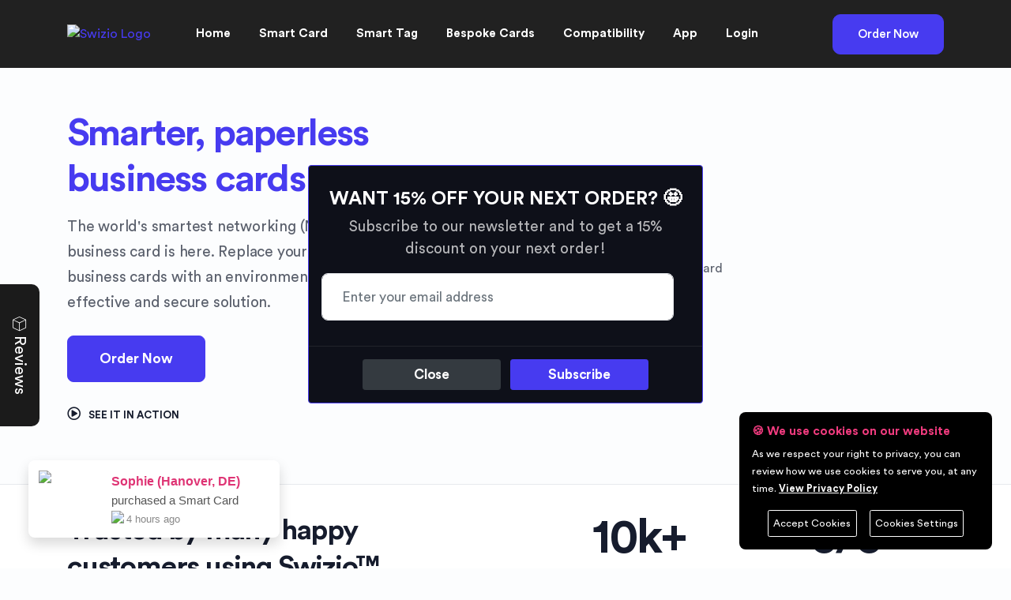

--- FILE ---
content_type: text/html;charset=UTF-8
request_url: https://swizio.com/
body_size: 14644
content:
<!DOCTYPE html>
<html lang="en-GB">
<head/><meta http-equiv="content-type" content="text/html;charset=UTF-8"/>
<head>
    <meta charset="UTF-8">
    <meta name="viewport" content="width=device-width, initial-scale=1.0">
    <meta http-equiv="X-UA-Compatible" content="ie=edge">

    <title>Smarter Contactless Networking | Swizio</title>
    <meta name="keywords" content="swizio, swizio smart card, smart business card, nfc business card, nfc business cards, digital business cards uk, contactless business card">
    <meta name="description" content="The world&#039;s smartest networking NFC business card is here. Replace your traditional paper business cards with an environmentally friendly, effective and secure solution.">
    <link rel="canonical" href="https://swizio.com"/>


    <link rel="apple-touch-icon" sizes="180x180" href="/image/icon/xapple-touch-icon.png.pagespeed.ic.HHKkfBTPIi.webp">
    <link rel="icon" type="image/png" sizes="32x32" href="/image/icon/xfavicon-32x32.png.pagespeed.ic.PXGLT7V548.webp">
    <link rel="icon" type="image/png" sizes="16x16" href="/image/icon/xfavicon-16x16.png.pagespeed.ic.VwGimQSK79.webp">
    <link rel="manifest" href="/image/icon/site.webmanifest">
    <link rel="mask-icon" href="/image/icon/safari-pinned-tab.svg" color="#5bbad5">
    <link rel="shortcut icon" href="/image/icon/favicon.ico">
    <meta name="msapplication-TileColor" content="#da532c">
    <meta name="msapplication-config" content="/image/icon/browserconfig.xml">
    <meta name="theme-color" content="#ffffff">

    <!-- Bootstrap , fonts & icons  -->
    <link rel="stylesheet" href="/css/A.bootstrap.css.pagespeed.cf.Ly8og__8Zs.css">
    <link rel="stylesheet" href="/fonts/icon-font/css/A.style.css.pagespeed.cf.cReWm0eHYd.css">
    <style>@font-face{font-family:'Circular Std';src:url(fonts/typography-font/CircularStd-Medium.eot);src:url(fonts/typography-font/CircularStd-Mediumd41d.eot?#iefix) format('embedded-opentype') , url(fonts/typography-font/CircularStd-Medium.woff2) format('woff2') , url(fonts/typography-font/CircularStd-Medium.woff) format('woff') , url(fonts/typography-font/CircularStd-Medium.ttf) format('truetype');font-weight:500;font-style:normal;font-display:swap}@font-face{font-family:'Circular Std';src:url(fonts/typography-font/CircularStd-Book.eot);src:url(fonts/typography-font/CircularStd-Bookd41d.eot?#iefix) format('embedded-opentype') , url(fonts/typography-font/CircularStd-Book.woff2) format('woff2') , url(fonts/typography-font/CircularStd-Book.woff) format('woff') , url(fonts/typography-font/CircularStd-Book.ttf) format('truetype');font-weight:400;font-style:normal;font-display:swap}@font-face{font-family:'Circular Std';src:url(fonts/typography-font/CircularStd-BookItalic.eot);src:url(fonts/typography-font/CircularStd-BookItalicd41d.eot?#iefix) format('embedded-opentype') , url(fonts/typography-font/CircularStd-BookItalic.woff2) format('woff2') , url(fonts/typography-font/CircularStd-BookItalic.woff) format('woff') , url(fonts/typography-font/CircularStd-BookItalic.ttf) format('truetype');font-weight:400;font-style:italic;font-display:swap}@font-face{font-family:'Circular Std';src:url(fonts/typography-font/CircularStd-BoldItalic.eot);src:url(fonts/typography-font/CircularStd-BoldItalicd41d.eot?#iefix) format('embedded-opentype') , url(fonts/typography-font/CircularStd-BoldItalic.woff2) format('woff2') , url(fonts/typography-font/CircularStd-BoldItalic.woff) format('woff') , url(fonts/typography-font/CircularStd-BoldItalic.ttf) format('truetype');font-weight:700;font-style:italic;font-display:swap}@font-face{font-family:'Circular Std';src:url(fonts/typography-font/CircularStd-Bold.eot);src:url(fonts/typography-font/CircularStd-Boldd41d.eot?#iefix) format('embedded-opentype') , url(fonts/typography-font/CircularStd-Bold.woff2) format('woff2') , url(fonts/typography-font/CircularStd-Bold.woff) format('woff') , url(fonts/typography-font/CircularStd-Bold.ttf) format('truetype');font-weight:700;font-style:normal;font-display:swap}</style>
    <link rel="stylesheet" href="/fonts/fontawesome-5/css/A.all.css.pagespeed.cf.3oR9vSQE7V.css">
    <!-- Plugin'stylesheets  -->
    <link rel="stylesheet" href="/plugins/aos/aos.min.css">
    <link rel="stylesheet" href="/plugins/fancybox/jquery.fancybox.min.css">

    <style>.slick-slider{position:relative;display:block;box-sizing:border-box;-webkit-user-select:none;-moz-user-select:none;-ms-user-select:none;user-select:none;-webkit-touch-callout:none;-khtml-user-select:none;-ms-touch-action:pan-y;touch-action:pan-y;-webkit-tap-highlight-color:transparent}.slick-list{position:relative;display:block;overflow:hidden;margin:0;padding:0}.slick-list:focus{outline:0}.slick-list.dragging{cursor:pointer;cursor:hand}.slick-slider .slick-list,.slick-slider .slick-track{-webkit-transform:translate3d(0,0,0);-moz-transform:translate3d(0,0,0);-ms-transform:translate3d(0,0,0);-o-transform:translate3d(0,0,0);transform:translate3d(0,0,0)}.slick-track{position:relative;top:0;left:0;display:block;margin-left:auto;margin-right:auto}.slick-track:after,.slick-track:before{display:table;content:''}.slick-track:after{clear:both}.slick-loading .slick-track{visibility:hidden}.slick-slide{display:none;float:left;height:100%;min-height:1px}[dir="rtl"] .slick-slide{float:right}.slick-slide img{display:block}.slick-slide.slick-loading img{display:none}.slick-slide.dragging img{pointer-events:none}.slick-initialized .slick-slide{display:block}.slick-loading .slick-slide{visibility:hidden}.slick-vertical .slick-slide{display:block;height:auto;border:1px solid transparent}.slick-arrow.slick-hidden{display:none}</style>

    <!-- Vendor stylesheets  -->
    <style>.theme-mode-panel-open .mode-switcher-panel-wrapper{transform:translate(0)}.mode-switcher-panel-wrapper{transition:.4s}.mode-switcher-panel{box-shadow:0 22px 34px rgba(22,28,45,.18);border:transparent;background-color:#495fef;max-width:185px;padding-left:13px;padding-right:13px;padding-top:15px;padding-bottom:15px;text-align:center;border-bottom-left-radius:25px}.mode-switcher-panel .text{color:#fff;font-size:13px;font-weight:700;letter-spacing:-.09px;line-height:26px;padding-bottom:8px;display:inline-flex}.mode-switcher-panel .buttons{box-shadow:0 12px 34px rgba(22,28,45,.2);border-radius:33px;background-color:#fff;overflow:hidden;display:flex;max-width:153px}.mode-switcher-panel .buttons button{background:transparent;border:none;width:50%;font-size:11px;font-weight:700;height:42px;padding-left:15px;padding-right:15px;letter-spacing:1.38px;text-transform:uppercase}.mode-switcher-panel .buttons button:focus{box-shadow:none;outline:none}.mode-switcher-panel .buttons button.active{background-color:#ced4e7}.mode-switcher-panel .switcher-minimize-button{width:30px;height:50px;display:flex;align-items:center;justify-content:center;border:0;background:#495fef;color:#fff;font-size:30px;position:absolute;left:1px;top:0;border-top-left-radius:10px;border-bottom-left-radius:10px;transform:translateX(-100%)}.mode-switcher-panel .switcher-minimize-button i{font-size:inherit;pointer-events:none;transition:.4s}.mode-switcher-panel .switcher-minimize-button:focus{box-shadow:none;outline:none}.mode-switcher-panel .switcher-minimize-button.open i{transform:scaleX(-1)}.position-fixed-right{position:fixed;right:0;transform:translateX(100%);top:30%;z-index:99}</style>
    <link rel="stylesheet" href="/css/A.storefront.css,qid=284e77c19990f78cbffa575ad52b7df3.pagespeed.cf.hk6-AkNWe7.css">

    <style>[wire\:loading],[wire\:loading\.delay],[wire\:loading\.inline-block],[wire\:loading\.inline],[wire\:loading\.block],[wire\:loading\.flex],[wire\:loading\.table],[wire\:loading\.grid],[wire\:loading\.inline-flex]{display:none}[wire\:loading\.delay\.shortest],[wire\:loading\.delay\.shorter],[wire\:loading\.delay\.short],[wire\:loading\.delay\.long],[wire\:loading\.delay\.longer],[wire\:loading\.delay\.longest]{display:none}[wire\:offline]{display:none}[wire\:dirty]:not(textarea):not(input):not(select) {display:none}input:-webkit-autofill,select:-webkit-autofill,textarea:-webkit-autofill{animation-duration:50000s;animation-name:livewireautofill}@keyframes livewireautofill { from {} }</style>

























    <script src="/js/app.js?id=40635d4731de1ac78bf458518d00106b" defer></script>

</head>

<body data-theme="light">
<div class="site-wrapper overflow-hidden">
    <!-- Header Area -->
    <!-- navbar-dark -->





<header class="site-header site-header--menu-left dark-mode-texts bg-default site-header--sticky sticky-top sticky-header">
    
    <div class="container">
        <nav class="mt-2 mb-2 navbar site-navbar offcanvas-active navbar-dark navbar-expand-lg  px-0 navbar-sticky">
            <!-- Brand Logo-->
            <div class="brand-logo"><a href="https://swizio.com">
                    <!-- light version logo (logo must be black)-->
                    <img src="https://swizio.com/image/logo-dark.svg" alt="Swizio Logo" class="light-version-logo">
                    <!-- Dark version logo (logo must be White)-->
                    <img src="https://swizio.com/image/logo-light.svg" alt="Swizio Logo" class="dark-version-logo">
                </a></div>
            <div class="collapse navbar-collapse" id="mobile-menu">
                <div class="navbar-nav-wrapper">
                    <ul class="navbar-nav main-menu">
                        <li class="nav-item">
                            <a class="nav-link gr-text-color  active " href="https://swizio.com" role="button" aria-expanded="false">Home</a>
                        </li>





























                        <li class="nav-item">
                            <a class="nav-link gr-text-color" role="button" aria-expanded="false" href="https://swizio.com/smart-card">
                                Smart Card
                            </a>
                        </li>
                        <li class="nav-item">
                            <a class="nav-link gr-text-color" role="button" aria-expanded="false" href="https://swizio.com/smart-tag">
                                Smart Tag
                            </a>
                        </li>

                        <li class="nav-item">
                            <a class="nav-link gr-text-color" href="https://swizio.com/smart-card/commercial-offers" role="button" aria-expanded="false">Bespoke Cards</a>
                        </li>
                        <li class="nav-item">
                            <a class="nav-link gr-text-color" href="https://swizio.com/smart-card/device-compatibility" role="button" aria-expanded="false">Compatibility</a>
                        </li>









                        <li class="nav-item">
                            <a class="nav-link " href="https://swizio.com/app" role="button" aria-expanded="false">App</a>
                        </li>










                                                    <li class="nav-item">
                                <a href="https://swizio.com/login" class="nav-link" role="button" aria-expanded="false">Login</a>
                            </li>





                        
                        
                    </ul>
                </div>
                <button class="d-block d-lg-none offcanvas-btn-close" type="button" data-toggle="collapse" data-target="#mobile-menu" aria-controls="mobile-menu" aria-expanded="true" aria-label="Toggle navigation">
                    <i class="gr-cross-icon"></i>
                </button>
            </div>
                            <div class="header-btn  ml-auto mr-6 mr-lg-0 d-none d-xs-block">
                    <a class="btn btn-primary gr-text-9" href="https://swizio.com/order">
                        Order Now
                    </a>

                    

                </div>
                <!-- Mobile Menu Hamburger-->
            <button class="navbar-toggler btn-close-off-canvas  hamburger-icon border-0" type="button" data-toggle="collapse" data-target="#mobile-menu" aria-controls="mobile-menu" aria-expanded="false" aria-label="Toggle navigation">
                <!-- <i class="icon icon-simple-remove icon-close"></i> -->
                <span class="hamburger hamburger--squeeze js-hamburger">
          <span class="hamburger-box">
            <span class="hamburger-inner"></span>
            </span>
            </span>
            </button>

            <!--/.Mobile Menu Hamburger Ends-->
        </nav>
    </div>
</header>
<a target="_blank" href="https://g.page/r/CX_8qiiD_IFeEAg" class="swizio_reviews_btn">Reviews <i class="icon icon-app"></i></a>
    
    <!-- Hero Area -->
    <div class="position-relative pb-15 pt-20 pt-lg-26 pb-lg-16 bg-default" id="hero-area-animation">
        
        <div class="container" id="animation-area-1">
            <div class="row align-items-center justify-content-center"> <!-- Remove justify-content-center -->
                <div class="col-12 col-md-6 d-flex align-content-center flex-wrap justify-content-start my-4 aos-animate aos-init" data-aos="fade-right" data-aos-duration="500" data-aos-once="true">
                    <div class="hero-content pr-xl-19 mb-9 mb-md-0">
                        <h1 class="title gr-text-3 mb-6 text-blue">Smarter, paperless business cards</h1>
                        
                        <p class="gr-text-8 mb-8">The world&#039;s smartest networking (NFC enabled) business card is here. Replace your traditional paper business cards with an environmentally friendly, effective and secure solution.</p>
                        <div class="hero-btn mb-8 ">
                            <a href="https://swizio.com/order" class="btn btn-primary gr-hover-y">Order Now</a>
                        </div>
                        <a data-fancybox data-width="1920" data-height="1080" href="https://www.youtube.com/watch?v=r-EWJfV4tkk&amp;autoplay=1&amp;rel=0&amp;controls=0&amp;showinfo=0" class="video-link gr-text-color">
                <span class="d-inline-flex mr-2 gr-text-color">
              <i class="far fa-play-circle gr-text-9"></i>
            </span>
                            <span class="gr-text-12 font-weight-bold text-uppercase">See it in action</span>
                        </a>
                    </div>
                </div>

                <div class="col-12 col-md-6">
                    <div class="hero-img image-group-p12 position-relative mb-9 mb-sm-15 mb-lg-0 aos-init aos-animate" data-aos="fade-left" data-aos-duration="500" data-aos-once="true">
                        

                        <img id="swizio-hero-img" class="w-100" src="https://swizio.com/image/hero/700xNxhome-hero-inner-smart-cards.png.pagespeed.ic.MO34wEpuob.webp" alt="Phone tapping Swizio smart card" width="700">
                        <!-- 130% -->
                        
                        
                        
                        
                    </div>
                    
                    
                    
                    
                    
                    
                    
                    
                    
                    
                    
                    
                    
                    
                    
                    
                </div>
                
                
                
                
                
                
                
                
                
                
                
                
                
                
                
            </div>
        </div>
    </div>

    







































































































    <!-- Rating section -->
    <div class="rating-section bg-default-6 border-top border-bottom">
        <div class="container">
            <div class="pt-10 pb-5">
                <div class="row">
                    <div class="col-lg-6 col-xl-5">
                        <div class="section-title">
                            <h2 class="gr-text-4 gr-text-color">Trusted by many happy customers using Swizio™ since 2020.</h2>
                        </div>
                    </div>
                    <div class="col-lg-6 col-xl-5 offset-xl-2">
                        <div class="rating-wrapper mt-9 mt-lg-0">
                            <div class="row justify-content-md-between">
                                <div class="col-md-5">
                                    <div class="single-rating mb-9">
                                        <h2 class="gr-text-2 mb-6"> 10k+</h2>

                                        <span class="gr-text-9 gr-text-color d-block">Active Smart Cards Across The World</span>
                                    </div>
                                </div>
                                <div class="col-md-5">
                                    <div class="single-rating mb-9">
                                        <h2 class="gr-text-2 mb-6">5/5</h2>
                                        <img class="mb-6" src="image/conference/png/xfive-star-rating.png.pagespeed.ic.RJtVuqjG5P.webp" alt="">
                                        <span class="gr-text-9 gr-text-color d-block">Excellent Rating</span>

                                    </div>
                                </div>
                            </div>
                        </div>
                    </div>
                </div>
            </div>
        </div>
    </div>

    <!-- Choose Your Device -->
    <div class="inner-banner bg-default-2 pt-20 pt-lg-25">
        <div class="container">
            <div class="row  justify-content-center">
                <div class="col-xl-8 col-lg-9">
                    <div class="px-md-15 text-center mb-5 mb-lg-8">
                        <h2 class="title gr-text-2 mb-5 mb-lg-8">Choose Your Device</h2>
                        <p class="gr-text-8 mb-0">Same technology available in two form factors: Smart Card &amp; Smart Tag.</p>
                    </div>
                </div>
            </div>
        </div>
    </div>
    <div class="pricing-section bg-default-2 pb-7 pb-lg-5">
        <div class="container">
            <div class="text-center pt-9">
                <div class="mt-5 row justify-content-center">
                    <div class="col-lg-6 col-md-6 col-sm-10 mb-9">
                        <!-- .pricing card -->
                        <div class="pricing-card gr-hover-shadow-1 bg-white border rounded-10 text-center pt-10 pb-12 px-9 px-xl-15">
                            <div class="price-content">
                                <span class="badge gr-badge text-primary gr-bg-blue-opacity-1 rounded-pill gr-text-10 text-uppercase">Smart Cards</span>

                                <img src="https://swizio.com/image/smart-cards/416xNxcard-black.png.pagespeed.ic.2Z-eBBa0Ws.webp" class="choose-card-image" alt="Swizio Smart Cards" width="416">

                                <div class="price-value gr-text-3 font-weight-bold text-blackish-blue line-spacing-none mb-2 mt-8">
                                    
                                    £29.99
                                </div>
                                <span class="per gr-text-9 text-blackish-blue">One time fee</span>
                                <div class="mt-7 mt-lg-11"></div>

                                
                                
                                
                                
                                
                                
                                
                            </div>
                            <a href="https://swizio.com/smart-card" class="btn btn-primary with-icon gr-hover-y px-xl-8 px-lg-4 px-sm-8 px-4">Explore Smart Cards<i class="icon icon-tail-right font-weight-bold"></i></a>
                            <span class="btn-bottom-text d-block gr-text-11 text-blackish-blue gr-opacity-7 mt-5">No app required</span>
                        </div>
                        <!-- /.pricing carde Ends-->
                    </div>
                    <div class="col-lg-6 col-md-6 col-sm-10 mb-9">
                        <!-- .pricing card -->
                        <div class="pricing-card gr-hover-shadow-1 bg-white border rounded-10 text-center pt-10 pb-12 px-9 px-xl-15">
                            <div class="price-content">
                                <span class="badge gr-badge text-primary gr-bg-blue-opacity-1 rounded-pill gr-text-10 text-uppercase">Smart Tags</span>

                                <img src="https://swizio.com/image/smart-tags/416xNxtag_2.png.pagespeed.ic.e1UKigsmAf.webp" class="choose-card-image order-smart-card-img" alt="Swizio Smart Tags" width="416" style="display: block;
    margin-left: auto;
    margin-right: auto;">
                                
                                
                                <div class="price-value gr-text-3 font-weight-bold text-blackish-blue line-spacing-none mb-2 mt-8">
                                    
                                    £14.99
                                </div>
                                <span class="per gr-text-9 text-blackish-blue">One time fee</span>
                                
                                <div class="mt-7 mt-lg-11"></div>
                                
                                
                                
                                
                                
                                
                                
                            </div>
                            <a href="https://swizio.com/smart-tag" class="btn btn-primary with-icon gr-hover-y px-xl-8 px-lg-4 px-sm-8 px-4">Explore Smart Tags<i class="icon icon-tail-right font-weight-bold"></i></a>
                            <span class="btn-bottom-text d-block gr-text-11 text-blackish-blue gr-opacity-7 mt-5">No app required</span>
                        </div>
                        <!-- /.pricing carde Ends-->
                    </div>
                </div>
            </div>
        </div>
    </div>
    <!-- Latest Product -->
<div class="m-0 content-section pt-5 pt-lg-20 pb-5 pb-lg-16 hover-tilt bg-white">
    <div class="container">
        <div class="row align-items-center"> <!-- Remove justify-content-center -->
            <div class="col-9 col-md-7 col-lg-5 offset-xl-1 align-self-sm-end order-lg-2">
                <div class="hero-img image-group-p12 position-relative aos-init aos-animate" data-aos="fade-left" data-aos-duration="500" data-aos-once="true">
                    <img id="swizio-hero-img" class="w-100" src="https://swizio.com/image/inner/home-inner-card-perks.gif" alt="Swizio Perks" width="600">                </div>
            </div>
            <div class="col-sm-10 col-lg-6">
                <div class="content-text pr-lg-7 aos-init aos-animate" data-aos="fade-left" data-aos-duration="1200" data-aos-once="true">
                    <h4 class="text-blue">NEW!</h4>
                    <h2 class="gr-text-4 mb-8">🤩 Swizio Perks</h2>
                    <p class="gr-text-9 mb-0">Exclusive perks, available free of charge for our customers. Redeem freebies and discounts at our expensive. We provide perks (ranging from Technology Services to Food &amp; Drink).
                        New Perks are added every week and are available via our web platform and mobile app.
                    </p>

                                            <a href="https://swizio.com/order/smart-card" class="btn btn-primary with-icon gr-hover-y px-xl-8 px-lg-4 px-sm-8 px-4 mt-10">Order Now<i class="icon icon-tail-right font-weight-bold"></i></a>
                                    </div>
            </div>
        </div>

    </div>
</div>






















    <div class="fact-section pt-6 pb-3 pt-lg-8 pb-lg-8 border-top border-bottom border-gray-3 bg-default-6">
        <div class="container">
            <div class="row justify-content-sm-end justify-content-center">
                <div class="col-lg-4 col-md-6 col-sm-6 mb-9 mb-lg-0">
                    <div class="text-center feature-card d-flex flex-column flex-md-row justify-content-end">
                        <div class="card-icon mr-9 mb-9 mb-lg-0">
                            <img src="https://swizio.com/image/svg/pound.svg" alt="One time fee, no subscriptions" height="44">
                        </div>
                        <div class="card-texts pr-xl-10">
                            <p class="gr-text-9 mb-0 mt-lg-2">One Time Fee, No Subscriptions</p>
                        </div>
                    </div>
                </div>
                <div class="col-lg-4 col-md-6 col-sm-6 mb-9 mb-lg-0">
                    <div class="text-center feature-card d-flex flex-column flex-md-row justify-content-end">
                        <div class="card-icon mr-9 mb-9 mb-lg-0">
                            <img src="https://swizio.com/image/svg/earth-grid.svg" alt="Free Shipping Worldwide" height="44">
                        </div>
                        <div class="card-texts pr-xl-10">
                            <p class="gr-text-9 mb-0 mt-lg-2">Free Shipping Worldwide</p>
                        </div>
                    </div>
                </div>
                <div class="col-lg-4 col-md-6 col-sm-6 mb-9 mb-lg-0">
                    <div class="text-center feature-card d-flex flex-column flex-md-row justify-content-end">
                        <div class="card-icon mr-9 mb-9 mb-lg-0">
                            <img src="https://swizio.com/image/svg/nfc-2.svg" alt="No app required to share" height="44">
                        </div>
                        <div class="card-texts pr-xl-10">
                            <p class="gr-text-9 mb-0 mt-lg-2">No App Required To Share</p>
                        </div>
                    </div>
                </div>
            </div>
        </div>
    </div>

    <!-- How It Works -->
    <div class="m-0 content-section pt-5 pt-lg-20 pb-5 pb-lg-16 hover-tilt bg-white">
    <div class="container">
        <div class="row align-items-center"> <!-- Remove justify-content-center -->
            <div class="col-9 col-md-7 col-lg-5 offset-xl-1 align-self-sm-end order-lg-2">
                <div class="hero-img image-group-p12 position-relative aos-init aos-animate" data-aos="fade-left" data-aos-duration="500" data-aos-once="true">
                    <div id="swizio-animation" style="width: 130% !important;"></div>
                </div>
            </div>
            <div class="col-sm-10 col-lg-6">
                <div class="content-text pr-lg-7 aos-init aos-animate" data-aos="fade-left" data-aos-duration="1200" data-aos-once="true">
                    <h2 class="gr-text-4 mb-8">Swizio is last business card / networking tool you need to buy.</h2>
                    <p class="gr-text-9 mb-0">One tap, no app required. You don&#039;t have to install anything. Swizio smart cards &amp; tags work using the smartphone&#039;s web browser.</p>
                    <div class="content-widget mt-8">
                        <div class="row">
                            <div class="col-md-8">
                                <div class="single-widget d-flex align-items-center py-2">
                                    <div class="widget-icon text-primary mr-6 gr-text-8 d-flex align-items-center">
                                        <i class="icon icon-check-simple"></i>
                                    </div>
                                    <h3 class="w-title gr-text-8 mb-0">No App Required</h3>
                                </div>
                            </div>
                            <div class="col-md-8">
                                <div class="single-widget d-flex align-items-center py-2">
                                    <div class="widget-icon text-primary mr-6 gr-text-8 d-flex align-items-center">
                                        <i class="icon icon-check-simple"></i>
                                    </div>
                                    <h3 class="w-title gr-text-8 mb-0">Unlimited Taps</h3>
                                </div>
                            </div>
                            <div class="col-md-8">
                                <div class="single-widget d-flex align-items-center py-2">
                                    <div class="widget-icon text-primary mr-6 gr-text-8 d-flex align-items-center">
                                        <i class="icon icon-check-simple"></i>
                                    </div>
                                    <h3 class="w-title gr-text-8 mb-0">Unlimited Opportunities</h3>
                                </div>
                            </div>
                            <div class="col-md-8">
                                <div class="single-widget d-flex align-items-center py-2">
                                    <div class="widget-icon text-primary mr-6 gr-text-8 d-flex align-items-center">
                                        <i class="icon icon-check-simple"></i>
                                    </div>
                                    <h3 class="w-title gr-text-8 mb-0">Unlimited Networking</h3>
                                </div>
                            </div>
                            <div class="col-md-8">
                                <div class="single-widget d-flex align-items-center py-2">
                                    <div class="widget-icon text-primary mr-6 gr-text-8 d-flex align-items-center">
                                        <i class="icon icon-check-simple"></i>
                                    </div>
                                    <h3 class="w-title gr-text-8 mb-0">Unlimited Possibilities</h3>
                                </div>
                            </div>
                        </div>
                    </div>
                </div>
            </div>
        </div>

    </div>
</div>

    <!-- Features -->
    <div class="feature-section bg-default-4 pt-13 pt-lg-16 pb-lg-7">
    <div class="container">
        <div class="row justify-content-center">
            <div class="col-md-6 col-lg-4 mb-12">
                <div class="feature-widget d-sm-flex">
                    <div class="widget-icon gr-text-4 text-blue mr-8 mb-7 mb-md-0">
                        <img class="" src="https://swizio.com/image/svg/secure.svg" alt="feature" height="44">
                    </div>
                    <div class="content">
                        <h3 class="title gr-text-7 mb-6">COVID Secure</h3>
                        <p class="gr-text-9 gr-text-color-opacity mb-0">Our smart cards work by tapping on the phone. There is no contact required. Completely contactless.</p>
                    </div>
                </div>
            </div>
            <div class="col-md-6 col-lg-4 mb-12">
                <div class="feature-widget d-sm-flex">
                    <div class="widget-icon gr-text-4 text-blue mr-8 mb-7 mb-md-0">
                        <img class="" src="https://swizio.com/image/svg/wifi.svg" alt="feature">
                    </div>
                    <div class="content">
                        <h3 class="title gr-text-7 mb-6">NFC Technology</h3>
                        <p class="gr-text-9 gr-text-color-opacity mb-0">We use the latest NFC technology. Simply tap the card on a smartphone and get connected.</p>
                    </div>
                </div>
            </div>
            <div class="col-md-6 col-lg-4 mb-12">
                <div class="feature-widget d-sm-flex">
                    <div class="widget-icon gr-text-4 text-blue mr-8 mb-7 mb-md-0">
                        <img src="https://swizio.com/image/svg/infinity.svg" alt="feature" width="44">
                    </div>
                    <div class="content">
                        <h3 class="title gr-text-7 mb-6">Unlimited Usage</h3>
                        <p class="gr-text-9 gr-text-color-opacity mb-0">With Swizio, there are no restrictions. No subscription fee. Use your smart card unlimited times.</p>
                    </div>
                </div>
            </div>
        </div>
    </div>
</div>

    <!-- Socials -->
    <div class="pt-13 pt-lg-21 pb-7 dark-mode-texts bg-default-6">
    <div class="container">
        <!-- section-title Starts -->
        <div class="row justify-content-center">
            <div class="col-xl-11 col-lg-12">
                <div class="px-md-12 text-center mb-10 mb-lg-12">
                    <h2 class="title gr-text-3 mb-8">Share it all with just one tap</h2>
                    <p class="gr-text-8 mb-0">Swizio enables an instant exchange of contact information. Your contact details can be stored directly on the recipient’s smartphone. Share your skills, social profiles, emails, phone numbers and more.</p>
                </div>
            </div>
        </div>
        <!-- ./section-title Ends-->
        <div class="row justify-content-center">
            <div class="col-xs-12 col-sm-12 col-md-4 col-lg-3 half-width">
                <div class="case-item box case-item-social-instagram">
                    <img class="case-item__icon" src="https://swizio.com/image/icons/socials/instagram.svg" alt=Instagram">
                    <div>
                        <h3 class="title title--h5 mt-4 text-white">INSTAGRAM</h3>
                    </div>
                </div>
            </div>
            <div class="col-xs-12 col-sm-12 col-md-4 col-lg-3 half-width">
                <div class="case-item box case-item-social-linkedin">
                    <img class="case-item__icon" src="https://swizio.com/image/icons/socials/linkedin.svg" alt="LinkedIn">
                    <div>
                        <h3 class="title title--h5 mt-4 text-white">LINKEDIN</h3>
                    </div>
                </div>
            </div>
            
            
            
            
            
            
            
            
            
            
            
            
            
            
            
            
            <div class="col-xs-12 col-sm-12 col-md-4 col-lg-3 half-width">
                <div class="case-item box case-item-social-wechat">
                    <img class="case-item__icon" src="https://swizio.com/image/icons/socials/wechat.svg" alt="WeChat">
                    <div>
                        <h3 class="title title--h5 mt-4 text-white">WECHAT</h3>
                    </div>
                </div>
            </div>
            <div class="col-xs-12 col-sm-12 col-md-4 col-lg-3 half-width">
                <div class="case-item box case-item-social-website">
                    <img class="case-item__icon" src="https://swizio.com/image/icons/socials/website.svg" alt="Website">
                    <div>
                        <h3 class="title title--h5 mt-4 text-white">WEBSITE</h3>
                    </div>
                </div>
            </div>
        </div>

        <div class="row justify-content-center">
            <div class="col-xl-11 col-lg-12">
                <div class="px-md-12 text-center mb-11 mb-lg-19">
                    <p class="gr-text-8 mb-0">&amp; many more social profiles.</p>
                    <p class="gr-text-8 mb-0"></br>* No app required to share. In addition to profiles, custom URLs can also be set as the destination for your card.</p>
                </div>
            </div>
        </div>


    </div>
</div>

    <!-- Why Choose Swizio -->
    <div class="content-section pt-5 pt-lg-20 pb-5 pb-lg-16 hover-tilt ">
    <div class="container">
        <div class="row align-items-center"> <!--  justify-content-center-->

            <div class="col-sm-10 col-lg-6">
                <div class="content-text pr-lg-7 aos-init aos-animate" data-aos="fade-left" data-aos-duration="1200" data-aos-once="true">
                    <h2 class="gr-text-4 mb-8">There&#039;s many reasons to choose the Swizio smart card.</h2>
                    <p class="gr-text-9 mb-0">There are multiple reasons to use Swizio smart card from cost to the environment. Here are some of the most important ones.</p>
                    <div class="content-widget mt-8">
                        <div class="row">
                            <div class="col-md-8">
                                <div class="single-widget d-flex align-items-center py-2">
                                    <div class="widget-icon text-primary mr-6 gr-text-8 d-flex align-items-center">
                                        <i class="icon icon-check-simple"></i>
                                    </div>
                                    <h3 class="w-title gr-text-8 mb-0">Environmentally Friendly</h3>
                                </div>
                            </div>
                            <div class="col-md-8">
                                <div class="single-widget d-flex align-items-center py-2">
                                    <div class="widget-icon text-primary mr-6 gr-text-8 d-flex align-items-center">
                                        <i class="icon icon-check-simple"></i>
                                    </div>
                                    <h3 class="w-title gr-text-8 mb-0">COVID-19 Secure</h3>
                                </div>
                            </div>
                            <div class="col-md-8">
                                <div class="single-widget d-flex align-items-center py-2">
                                    <div class="widget-icon text-primary mr-6 gr-text-8 d-flex align-items-center">
                                        <i class="icon icon-check-simple"></i>
                                    </div>
                                    <h3 class="w-title gr-text-8 mb-0">Lead Generation</h3>
                                </div>
                            </div>
                            <div class="col-md-8">
                                <div class="single-widget d-flex align-items-center py-2">
                                    <div class="widget-icon text-primary mr-6 gr-text-8 d-flex align-items-center">
                                        <i class="icon icon-check-simple"></i>
                                    </div>
                                    <h3 class="w-title gr-text-8 mb-0">Military Grade Security</h3>
                                </div>
                            </div>
                        </div>
                    </div>
                </div>
            </div>

            <div class="col-sm-10 col-md-6">
                <div class="stats-wrapper mt-6 mt-md-0 pl-xl-9">
                    <div class="single-stat py-6 aos-init aos-animate" data-aos="fade-left" data-aos-duration="800" data-aos-once="true">
                        <h3 class="title gr-text-5 mb-5"><span class="counter">27</span>M+</h3>
                        <p class="gr-text-8 mb-0">Paper business cards are printed daily. With Swizio, you only need one card.</p>
                    </div>
                    <div class="single-stat py-6 aos-init aos-animate" data-aos="fade-left" data-aos-duration="1200" data-aos-once="true">
                        <h3 class="title gr-text-5 mb-5"><span class="counter">88</span>%</h3>
                        <p class="gr-text-8 mb-0">Cards are thrown away in less than a week. Swizio is meant to be with you for a lifetime.</p>
                    </div>
                    <div class="single-stat py-6 aos-init aos-animate" data-aos="fade-left" data-aos-duration="1800" data-aos-once="true">
                        <h3 class="title gr-text-5 mb-5"><span class="counter">90</span>%</h3>
                        <p class="gr-text-8 mb-0">Population own a smartphone. Swizio is compatible with devices both old and new.</p>
                    </div>
                </div>
            </div>
        </div>
    </div>
</div>

    <!-- Platform -->
    <div class="pt-10 pt-lg-10 pb-4 dark-mode-texts bg-default-6">
    <div class="content-section pt-7 pt-lg-13 pb-lg-13 dark-mode-texts">
        
        <div class="pl-20 pr-20">
            <div class="row align-items-center justify-content-center">
                <div class="col-sm-10 col-lg-6">
                    <div class="content-img pr-9">
                        <img src="https://swizio.com/image/inner/xswizio-ecosystem-3.png.pagespeed.ic.MbJ1vfeUrv.webp" alt="Swizio Platform" class="gr-image-box-shadow mw-100">
                    </div>
                </div>
                <div class="col-lg-6 col-md-10 pl-xl-15 mt-11 mt-lg-0 aos-init aos-animate" data-aos="fade-left" data-aos-duration="700" data-aos-once="true">
                    <div class="content-text pr-xl-13">
                        <h2 class="title gr-text-4 mb-7">Easy to manage your cards/tags <br class="d-none d-lg-block">profiles, and connections.</h2>
                        
                    </div>
                    <div class="content-widget mt-9 mb-11 mb-lg-0">
                        <div class="row">
                            <div class="col-md-6">
                                <div class="single-widget d-flex align-items-center py-5">
                                    <div class="widget-icon text-primary mr-6 gr-text-8">
                                        <i class="icon icon-check-simple"></i>
                                    </div>
                                    <h3 class="w-title gr-text-8 font-weight-bold mb-0">Switch Profiles</h3>
                                </div>
                                <p class="mb-0 gr-text-10">Have multiple businesses? Build multiple profiles and easily switch on the go.</p>

                            </div>
                            <div class="col-md-6">
                                <div class="single-widget d-flex align-items-center py-5">
                                    <div class="widget-icon text-primary mr-6 gr-text-8">
                                        <i class="icon icon-check-simple"></i>
                                    </div>
                                    <h3 class="w-title gr-text-8 font-weight-bold mb-0">Lock &amp; Unlock Card/Tag</h3>
                                </div>
                                <p class="mb-0 gr-text-10">Want to keep your card/tag secure while it&#039;s not in use? Lock instantly on the app. </p>
                            </div>
                            <div class="col-xl-6 col-md-5">
                                <div class="single-widget d-flex align-items-center py-5">
                                    <div class="widget-icon text-primary mr-6 gr-text-8">
                                        <i class="icon icon-check-simple"></i>
                                    </div>
                                    <h3 class="w-title gr-text-8 font-weight-bold mb-0">View Analytics</h3>
                                </div>
                                <p class="mb-0 gr-text-10">You can view analytics relating to your smart cards/tags and profiles.</p>
                            </div>
                            <div class="col-xl-6 col-md-7">
                                <div class="single-widget d-flex align-items-center py-5">
                                    <div class="widget-icon text-primary mr-6 gr-text-8">
                                        <i class="icon icon-check-simple"></i>
                                    </div>
                                    <h3 class="w-title gr-text-8 font-weight-bold mb-0">Manage Network</h3>
                                </div>
                                <p class="mb-0 gr-text-10">Connect with people, have their contact details saved on your app directory automatically.</p>
                            </div>

                            <div class="col-xl-6 col-md-7">
                                <div class="single-widget d-flex align-items-center py-5">
                                    <div class="widget-icon text-primary mr-6 gr-text-8">
                                        <i class="icon icon-check-simple"></i>
                                    </div>
                                    <h3 class="w-title gr-text-8 font-weight-bold mb-0">Custom Destinations</h3>
                                </div>
                                <p class="mb-0 gr-text-10">You can setup a custom destination for your card/tag (anything from your Swizio profile to a custom URL).</p>
                            </div>

                            <div class="col-xl-6 col-md-7">
                                <div class="single-widget d-flex align-items-center py-5">
                                    <div class="widget-icon text-primary mr-6 gr-text-8">
                                        <i class="icon icon-check-simple"></i>
                                    </div>
                                    <h3 class="w-title gr-text-8 font-weight-bold mb-0">Privacy Focussed</h3>
                                </div>
                                <p class="mb-0 gr-text-10">Toggle between a private and public profile at any time. You choose the information you want to share.</p>
                            </div>
                        </div>
                    </div>
                </div>
            </div>
            <div class="row pt-lg-15 pt-xs-5 pb-xs-10 pb-lg-0 justify-content-center">
                <div class="col-xl-11 col-lg-12">
                    <div class="px-md-12 text-center">
                        <p class="gr-text-8 mb-0">&amp; much more.</p>
                    </div>
                </div>
            </div>
        </div>
    </div>
</div>
    <!-- Brand Section -->
    <div class="brand-section pt-13 pt-lg-17 pb-11 border-bottom bg-default-6">
    <div class="container">
        <div class="row justify-content-center align-items-center">
            <div class="col-md-8">
                <p class="gr-text-9 text-center mb-7">Join some of the other companies using our smart card</p>
            </div>
            <div class="col-12">
                <div class="brand-logos d-flex justify-content-center justify-content-xl-between align-items-center mx-n9 flex-wrap">
                    <div class="single-brand mx-9 py-6 gr-opacity-8 gr-hover-opacity-full aos-init aos-animate" data-aos="zoom-in-right" data-aos-duration="500" data-aos-once="true">
                        <img src="https://swizio.com/image/brands/140x24xl4-brand1.png.pagespeed.ic.3TdMhVFNqI.webp" alt="British Airways" width="140" height="24"> <!-- class="w-100" -->
                    </div>
                    <div class="single-brand mx-9 py-6 gr-opacity-8 gr-hover-opacity-full aos-init aos-animate" data-aos="zoom-in-right" data-aos-duration="500" data-aos-delay="200" data-aos-once="true">
                        <img src="https://swizio.com/image/brands/148x30xl4-brand2.png.pagespeed.ic.uGnIMNbROB.webp" alt="Rolls Royce" width="148" height="30">
                    </div>
                    <div class="single-brand mx-9 py-6 gr-opacity-8 gr-hover-opacity-full aos-init aos-animate" data-aos="zoom-in-right" data-aos-duration="500" data-aos-delay="400" data-aos-once="true">
                        <img src="https://swizio.com/image/brands/147x28xl4-brand3.png.pagespeed.ic.MqhlRsgdAu.webp" alt="Baker Hughes" width="147" height="28">
                    </div>
                    <div class="single-brand mx-9 py-6 gr-opacity-8 gr-hover-opacity-full aos-init aos-animate" data-aos="zoom-in-right" data-aos-duration="500" data-aos-delay="600" data-aos-once="true">
                        <img src="https://swizio.com/image/brands/93x34xl4-brand4.png.pagespeed.ic.TF5qcAkAb8.webp" alt="Google" width="93" height="34">
                    </div>
                    <div class="single-brand mx-9 py-6 gr-opacity-8 gr-hover-opacity-full aos-init aos-animate" data-aos="zoom-in-right" data-aos-duration="800" data-aos-delay="800" data-aos-once="true">
                        <img src="https://swizio.com/image/brands/110x30xl4-brand6.png.pagespeed.ic.f5rdZR4YGV.webp" alt="Babylon" width="110" height="30">
                    </div>
                </div>
            </div>
        </div>
    </div>
</div>


    <!-- Plant A Tree -->
    <div class="video-section bg-image bg-overlay overlay-1 py-23 py-lg-31 dark-mode-texts " style="background-image:url(https://swizio.com/image/bg/xone-tree-planted.jpg.pagespeed.ic.WdH0XOWj7U.webp)">
    <div class="container">
        <div class="row align-items-center justify-content-center">
            <div class="col-xl-7 col-lg-9 col-md-11">
                <div class="text-center video-content">
                    <a class="video-play-icon mx-auto circle-md bg-white mb-9 gr-hover-y focus-reset" data-fancybox="" href="https://www.youtube.com/watch?v=VO1KO1cKDxc&amp;autoplay=1&amp;rel=0&amp;controls=0&amp;showinfo=0" tabindex="-1">
                        <i class="icon icon-triangle-right-17-2"></i>
                    </a>
                    <div class="section-title">
                        <h2 class="title gr-text-4 mb-5">We plant trees with every paid order</h2>
                        
                    </div>
                </div>
            </div>
        </div>
    </div>
</div>
    <!-- Testimonial section -->
    <div class="testimonial-section pt-15 pt-lg-24 pb-lg-12 bg-default-1">
    <div class="container">
        <div class="row align-items-center justify-content-around">
            <div class="col-lg-4 col-md-6 col-sm-9 mb-16">
                <div class="single-testimonial text-center h-100 d-flex flex-column px-5">
                    <div class="brand-logo mb-9 mb-lg-13">
                        <img src="https://swizio.com/image/brands/101xNxl4-brand7.png.pagespeed.ic.TPEICXXMMZ.webp" alt="Mercedes-AMG" width="101px">
                    </div>
                    <p class="review-text mb-0 gr-text-6 font-weight-bold gr-text-color">“Exchanging contacts has never been that efficient. It only took one second and my coworkers had access to my contact information.”</p>
                    <div class="user-block media pt-9 pt-lg-12 d-flex justify-content-center mt-auto">
                        <div class="user-image circle-md mr-7">
                            <img class="w-100 testimonial-image" src="https://swizio.com/image/testimonials/66x66xtestimonial-mercedes-amg.jpeg.pagespeed.ic.dhS6pyPZrW.webp" alt="Mercedes-AMG" width="66" height="66">
                        </div>
                        <div class="user-text text-left align-self-center">
                            <h4 class="user-title gr-text-9 mb-0">Dunja Sikandary</h4>
                            <span class="user-rank gr-text-11 gr-text-color-opacity">Human Resources, Mercedes-AMG GmbH</span>
                        </div>
                    </div>
                </div>
            </div>
            <div class="col-lg-4 col-md-6 col-sm-9 mb-16">
                <div class="single-testimonial text-center h-100 d-flex flex-column px-5">
                    <div class="brand-logo mb-9 mb-lg-13">
                        <img src="https://swizio.com/image/brands/147xNxl4-brand3.png.pagespeed.ic.MqhlRsgdAu.webp" alt="Baker Hughes" width="147">
                    </div>
                    <p class="review-text mb-0 gr-text-6 font-weight-bold gr-text-color">“Using the Swizio smart card, not only are we reducing our carbon footprint but also helping to preserve the environment.”</p>
                    <div class="user-block media pt-9 pt-lg-12 d-flex justify-content-center mt-auto">
                        <div class="user-image circle-md mr-7">
                            <img class="w-100 testimonial-image" src="https://swizio.com/image/testimonials/66x66xtestimonial-baker-hughes.jpg.pagespeed.ic.ETFORwMuQI.webp" alt="Baker Hughes" width="66" height="66">
                        </div>
                        <div class="user-text text-left align-self-center">
                            <h4 class="user-title gr-text-9 mb-0">Nadeem Tariq Mahmood</h4>
                            <span class="user-rank gr-text-11 gr-text-color-opacity">Lead Customer Manager, Baker Hughes</span>
                        </div>
                    </div>
                </div>
            </div>
            <div class="col-lg-4 col-md-6 col-sm-9 mb-16">
                <div class="single-testimonial text-center h-100 d-flex flex-column px-5">
                    <div class="brand-logo mb-9 mb-lg-13">
                        <img src="https://swizio.com/image/brands/98xNxl4-brand8.png.pagespeed.ic.gMluXxNuB1.webp" alt="Amazon" width="98">
                    </div>
                    <p class="review-text mb-0 gr-text-6 font-weight-bold gr-text-color">“Getting to know influential entrepreneurs at Conferences and making a great first impression became easier with the Swizio card.”</p>
                    <div class="user-block media pt-9 pt-lg-12 d-flex justify-content-center mt-auto">
                        <div class="user-image circle-md mr-7">
                            <img class="w-100 testimonial-image" src="https://swizio.com/image/testimonials/66x66xtestimonial-amazon.jpeg.pagespeed.ic.OzWU5xh18Y.webp" alt="Amazon" width="66" height="66">
                        </div>
                        <div class="user-text text-left align-self-center">
                            <h4 class="user-title gr-text-9 mb-0">Alan Arizpe</h4>
                            <span class="user-rank gr-text-11 gr-text-color-opacity">Business Intelligence Data Analyst, Amazon UK</span>
                        </div>
                    </div>
                </div>
            </div>


        </div>
    </div>
</div>


    <!-- Newsletter section -->
    <div wire:id="bL4ysKVBLpja98kzi58h" wire:initial-data="{&quot;fingerprint&quot;:{&quot;id&quot;:&quot;bL4ysKVBLpja98kzi58h&quot;,&quot;name&quot;:&quot;storefront.blocks.newsletter&quot;,&quot;locale&quot;:&quot;en_GB&quot;,&quot;path&quot;:&quot;\/&quot;,&quot;method&quot;:&quot;GET&quot;,&quot;v&quot;:&quot;acj&quot;},&quot;effects&quot;:{&quot;listeners&quot;:[]},&quot;serverMemo&quot;:{&quot;children&quot;:[],&quot;errors&quot;:[],&quot;htmlHash&quot;:&quot;a3e4b9c3&quot;,&quot;data&quot;:{&quot;signedUp&quot;:false,&quot;newsletterEmail&quot;:null},&quot;dataMeta&quot;:[],&quot;checksum&quot;:&quot;f96997bfb4c1c6acc5d9fd41af5dcb07926f806b4495a04e7960370b3e62c55d&quot;}}">
        <div class="newsltr-section pt-12 pb-10 pt-lg-19 pb-lg-17 bg-default-6 border-bottom ">
        <div class="container">
            <div class="row align-items-center justify-content-center">
                <div class="col-lg-6 pr-lg-9 col-md-10">
                    <div class="nwsltr-text">
                        <h2 class="title gr-text-5">Subscribe to our newsletter to get a 15% discount code in your inbox.</h2>
                    </div>
                </div>
                <div class="col-lg-6 pl-xl-13 col-md-10">
                    <form onSubmit="return false;" class="newsletter-form d-flex justify-content-lg-end mt-6 mt-lg-0">
                        <input type="hidden" name="_token" value="mb1yPni4tBnK1fzS9RCDDcxKA6Isj7QsWfznUTcT">                        <div class="form-group mr-7 w-100">
                            <input wire:model.defer="newsletterEmail" id="newsletterEmail" name="newsletter-email" type="email" class="form-control" id="leadEmail1" placeholder="Enter your email" required>
                        </div>
                        <div class="cta-btn">
                            <button wire:click="signupNewsletter" type="submit" class="btn btn-primary with-icon gr-hover-y">Subscribe<i class="icon icon-tail-right"></i></button>
                        </div>
                    </form>

                </div>
            </div>
        </div>
    </div>
    </div>

<!-- Livewire Component wire-end:bL4ysKVBLpja98kzi58h -->
<script type="application/ld+json">
    {
      "@context": "https://schema.org",
      "@type": "Organization",
      "name": "Swizio",
      "alternateName": "Swizio LTD",
      "url": "https://swizio.com",
      "logo": "https://swizio.com/image/logo-dark.svg",
      "sameAs": [
        "https://www.facebook.com/swizio",
        "https://twitter.com/SwizioHQ",
        "https://www.instagram.com/swiziohq",
        "https://www.linkedin.com/company/swizio",
        "https://swizio.com"
      ]
    }
</script>

<!-- Footer section -->
    <div class="footer-section bg-default-6">
    <div class="container">
        <div class="footer-top pt-15 pt-lg-25 pb-lg-19">
            <div class="row">
                <div class="col-6 col-lg-3">
                    <div class="single-footer mb-13 mb-lg-6">
                        <p class="footer-title gr-text-11 mb-7">Swizio™</p>
                        <ul class="footer-list list-unstyled">
                            <li class="py-2"><a class="gr-text-9 gr-text-color" href="https://swizio.com/about">About Us</a></li>
                            <li class="py-2"><a class="gr-text-9 gr-text-color" href="https://swizio.com/blog">Our Blog</a></li>
                            <li class="py-2"><a class="gr-text-9 gr-text-color" rel="noreferrer" href="https://status.swizio.com/" target="_blank">Status</a></li>


                            <li class="py-2"><a class="gr-text-9 gr-text-color" href="https://swizio.com/ambassador-program">Ambassador</a></li>

                        </ul>
                    </div>
                </div>
                <div class="col-6 col-lg-3">
                    <div class="single-footer mb-13 mb-lg-6">
                        <p class="footer-title gr-text-11 mb-7">Smart Devices</p>
                        <ul class="footer-list list-unstyled">
                            <li class="py-2"><a class="gr-text-9 gr-text-color" href="https://swizio.com/smart-card">Smart Cards</a></li>
                            <li class="py-2"><a class="gr-text-9 gr-text-color" href="https://swizio.com/smart-tag">Smart Tags</a></li>
                            <li class="py-2"><a class="gr-text-9 gr-text-color" href="https://swizio.com/smart-card/device-compatibility">Device Compatibility</a></li>
                            <li class="py-2"><a class="gr-text-9 gr-text-color" href="https://swizio.com/smart-card/commercial-offers">Bespoke Cards</a></li>


                        </ul>
                    </div>
                </div>











                <div class="col-6 col-lg-3">
                    <div class="single-footer mb-13 mb-lg-6">
                        <p class="footer-title gr-text-11 mb-7">Legal</p>
                        <ul class="footer-list list-unstyled">
                            <li class="py-2"><a class="gr-text-9 gr-text-color" href="https://swizio.com/legal/terms-conditions">Terms & Conditions</a></li>
                            <li class="py-2"><a class="gr-text-9 gr-text-color" href="https://swizio.com/legal/privacy-policy">Privacy Policy</a></li>
                            <li class="py-2"><a class="gr-text-9 gr-text-color" href="https://swizio.com/legal/terms-conditions#returns">Returns Policy</a></li>
                            <li class="py-2"><a class="gr-text-9 gr-text-color" href="https://swizio.com/legal/shipping-policy">Shipping Policy</a></li>

                        </ul>
                    </div>
                </div>
                <div class="col-6 col-lg-3">
                    <div class="single-footer mb-13 mb-lg-6">
                        <p class="footer-title gr-text-11 mb-7">Contact us</p>
                        <ul class="footer-list list-unstyled">
                            <li class="py-2"><a class="gr-text-9 text-primary font-weight-bold hover-underline" href="https://swizio.com/contact">Send a message</a></li>
                            <li class="py-2"><a class="gr-text-9 text-primary font-weight-bold hover-underline" href="https://swizio.com/support">Help Center</a></li>
                            <li class="py-2"><a id="livechatLink" class="gr-text-9 text-primary font-weight-bold hover-underline" href="javascript:window.$chatwoot.toggle('open');">LiveChat</a></li>

                        </ul>
                    </div>
                </div>
            </div>
        </div>
        <div class="copyright-area border-top pt-9 pb-8">
            <div class="row align-items-center">
                <div class="col-lg-7">
                    <p class="copyright-text gr-text-11 mb-6 mb-lg-0 gr-text-color  text-lg-left"> <!-- text-center -->

                        Copyright © 2026 Swizio™. All Rights Reserved. Built & powered in the <span class="mr-1">❤️</span> of London.


                    </p>
                    <p>

                    </p>
                </div>

                <div class="col-lg-1">

                </div>

                <div class="col-lg-4 text-lg-right"> <!-- text-center -->
                    <ul class="social-icons list-unstyled mb-5 mr-n9"> <!-- mb-0 -->
                        <li class="gr-text-7"><a target="_blank" href="https://twitter.com/swiziohq" title="Swizio on Twitter" class="gr-text-color-opacity mr-9"><i class="icon icon-logo-twitter"></i></a></li>
                        <li class="gr-text-7"><a target="_blank" href="https://www.linkedin.com/company/swizio" title="Swizio on LinkedIn" class="gr-text-color-opacity mr-9"><i class="icon icon-logo-linkedin"></i></a></li>
                        <li class="gr-text-7"><a target="_blank" href="https://www.facebook.com/swizio" title="Swizio on Facebook" class="gr-text-color-opacity mr-9"><i class="icon icon-logo-facebook"></i></a></li>
                        <li class="gr-text-7"><a target="_blank" href="https://instagram.com/swiziohq" title="Swizio on Instagram" class="gr-text-color-opacity mr-9"><i class="icon icon-instant-camera-2"></i></a></li>
                    </ul>
                </div>
            </div>
        </div>
    </div>
</div>
</div>
<!-- Vendor Scripts -->
<script src="/js/vendor.min.js"></script>
<!-- Plugin's Scripts -->
<script src="/plugins/fancybox,_jquery.fancybox.min.js+aos,_aos.min.js.pagespeed.jc.MRQKcg2ukx.js"></script><script>eval(mod_pagespeed_5Zehv5_0Ta);</script>

<script>eval(mod_pagespeed_aekZPeFQ2B);</script>
<script src="/plugins,_slick,_slick.min.js+plugins,_counter-up,_jquery.waypoints.min.js+plugins,_counter-up,_jquery.counterup.min.js+js,_gdpr-cookie.js.pagespeed.jc.I4buMvZHeg.js"></script><script>eval(mod_pagespeed_KBqSfGDnE6);</script>

<script>eval(mod_pagespeed_o3Q3bF7Tb1);</script>
<script>eval(mod_pagespeed_ZsymffJXxX);</script>

<!-- Activation Script -->

<script>eval(mod_pagespeed_JNdRxUCqiF);</script>

<!-- Google Tag Manager -->
    <!-- Global site tag (gtag.js) - Google Analytics -->
    <script async src="https://www.googletagmanager.com/gtag/js?id=G-W35CS4H632"></script>
    <script>window.dataLayer=window.dataLayer||[];function gtag(){dataLayer.push(arguments);}gtag('js',new Date());gtag('config','G-W35CS4H632');</script>






<script src="/js/storefront-app.js?id=8896c9abc28bd8eec489563d2ed74eed"></script>



    <script src="https://cdnjs.cloudflare.com/ajax/libs/bodymovin/5.7.13/lottie.min.js" integrity="sha512-srGxQe2w7s50+5/nNgEVKYtBm15zRylJwdjxYnGEZr3mmHFJKFjA/ImA2OKizVzoIDX8XISMHDI1+az9pnumbQ==" crossorigin="anonymous" referrerpolicy="no-referrer"></script>
    <script>var animationLoader=function(){(function(){var animation=bodymovin.loadAnimation({container:document.getElementById('swizio-animation'),path:'https://swizio.com/image/hero/home-explainer-black.mp4.lottie.json',renderer:'svg',loop:true,autoplay:true,name:"Swizio - How It Works (Smart Card)",});animation.addEventListener('DOMLoaded',function(e){});})();window.removeEventListener('scroll',animationLoader)}
window.addEventListener('scroll',animationLoader)</script>
    <script>var productsI=1;if($('#choose-card-white')){function rotateProductImages(){var t=setTimeout(function(){if(productsI==0){productsI=1;$('#choose-card-white').attr('src',"https://swizio.com/image/smart-cards/card-white-back-medium.png");$('#choose-card-black').attr('src',"https://swizio.com/image/smart-cards/card-black-back-medium.png");$('#choose-card-red').attr('src',"https://swizio.com/image/smart-cards/card-red-back.png");$('#choose-card-green').attr('src',"https://swizio.com/image/smart-cards/card-green-back.png");$('#choose-card-purple').attr('src',"https://swizio.com/image/smart-cards/card-purple-back.png");$('#choose-card-pink').attr('src',"https://swizio.com/image/smart-cards/card-pink-back.png");$('#choose-card-squid-game').attr('src',"https://swizio.com/image/smart-cards/card-squid-game-back.png");}else{productsI=0;$('#choose-card-white').attr('src',"https://swizio.com/image/smart-cards/card-white-front-medium.png");$('#choose-card-black').attr('src',"https://swizio.com/image/smart-cards/card-black-front-medium.png");$('#choose-card-red').attr('src',"https://swizio.com/image/smart-cards/card-red.png");$('#choose-card-green').attr('src',"https://swizio.com/image/smart-cards/card-green.png");$('#choose-card-purple').attr('src',"https://swizio.com/image/smart-cards/card-purple.png");$('#choose-card-pink').attr('src',"https://swizio.com/image/smart-cards/card-pink.png");$('#choose-card-squid-game').attr('src',"https://swizio.com/image/smart-cards/card-squid-game.png");}rotateProductImages();},1200);window.removeEventListener('scroll',rotateProductImages)}window.addEventListener('scroll',rotateProductImages)}</script>
            <div wire:id="EiHOVhERDoafVwk71aYE" wire:initial-data="{&quot;fingerprint&quot;:{&quot;id&quot;:&quot;EiHOVhERDoafVwk71aYE&quot;,&quot;name&quot;:&quot;storefront.modals.newsletter-offer&quot;,&quot;locale&quot;:&quot;en_GB&quot;,&quot;path&quot;:&quot;\/&quot;,&quot;method&quot;:&quot;GET&quot;,&quot;v&quot;:&quot;acj&quot;},&quot;effects&quot;:{&quot;listeners&quot;:[]},&quot;serverMemo&quot;:{&quot;children&quot;:[],&quot;errors&quot;:[],&quot;htmlHash&quot;:&quot;bf0f1ef9&quot;,&quot;data&quot;:{&quot;show&quot;:true,&quot;newsletterEmail&quot;:null},&quot;dataMeta&quot;:[],&quot;checksum&quot;:&quot;0b1f69e9123f1273b9fe3e3190da4c09dc3c4965c4b4ffeb84bd6c31c4959f63&quot;}}">
        <div class="modal fade  show " id="exampleModal" tabindex="-1" role="dialog" aria-labelledby="newsletterModalLabel" aria-hidden="true" style="display:             block
        ;">
            <div class="modal-dialog modal-dialog-centered">
                <div class="modal-content border border-primary border-2 dark-mode-texts bg-default-6 rounded">






                    <div class="modal-body p-6 row">
                        <div class="details col-12 mt-5 text-center">
                            <h4 class="text">WANT 15% OFF YOUR NEXT ORDER? 🤩</h4>
                            <p class="text-base">Subscribe to our newsletter and to get a 15% discount on your next order!</p>

                            <form onSubmit="return false;" class="newsletter-form d-flex justify-content-lg-end mt-6 mt-lg-0">
                                <input type="hidden" name="_token" value="mb1yPni4tBnK1fzS9RCDDcxKA6Isj7QsWfznUTcT">                                <div class="form-group mr-7 w-100">
                                    <input wire:model.defer="newsletterEmail" id="newsletterEmail" name="newsletter-email" type="email" class="form-control" id="leadEmail1" placeholder="Enter your email address" required>
                                </div>
                            </form>
                        </div>
                    </div>

                    <div class="modal-footer text-center align-items-center d-inline">
                        <button type="button" class="btn btn-sm btn-dark gr-text-9" data-dismiss="modal" wire:click.prevent="doClose()">Close</button>
                        <button type="button" class="btn btn-sm btn-primary gr-text-9" wire:click.prevent="doSubscribe()">Subscribe</button>
                    </div>
                </div>
            </div>
        </div>
</div>

<!-- Livewire Component wire-end:EiHOVhERDoafVwk71aYE -->    <script src="/vendor/livewire/livewire.js?id=90730a3b0e7144480175" data-turbo-eval="false" data-turbolinks-eval="false" nonce="Bw4x4riEwsnv6TQQlTltlA=="></script><script data-turbo-eval="false" data-turbolinks-eval="false" nonce="Bw4x4riEwsnv6TQQlTltlA==">window.livewire=new Livewire({"nonce":"Bw4x4riEwsnv6TQQlTltlA=="});window.Livewire=window.livewire;window.livewire_app_url='';window.livewire_token='mb1yPni4tBnK1fzS9RCDDcxKA6Isj7QsWfznUTcT';window.deferLoadingAlpine=function(callback){window.addEventListener('livewire:load',function(){callback();});};let started=false;window.addEventListener('alpine:initializing',function(){if(!started){window.livewire.start();started=true;}});document.addEventListener("DOMContentLoaded",function(){if(!started){window.livewire.start();started=true;}});</script>
    <!-- Facebook Pixel Code -->
    <script>!function(f,b,e,v,n,t,s){if(f.fbq)return;n=f.fbq=function(){n.callMethod?n.callMethod.apply(n,arguments):n.queue.push(arguments)};if(!f._fbq)f._fbq=n;n.push=n;n.loaded=!0;n.version='2.0';n.queue=[];t=b.createElement(e);t.async=!0;t.src=v;s=b.getElementsByTagName(e)[0];s.parentNode.insertBefore(t,s)}(window,document,'script','https://connect.facebook.net/en_US/fbevents.js');fbq('init','1129298237537832');fbq('track','PageView');</script>
    <noscript><img height="1" width="1" style="display:none" src="https://www.facebook.com/tr?id=1129298237537832&ev=PageView&noscript=1"/></noscript>
    <!-- End Facebook Pixel Code -->

    <!-- Taboola Pixel Code -->
    <script type='text/javascript'>window._tfa=window._tfa||[];window._tfa.push({notify:'event',name:'page_view',id:1392375});!function(t,f,a,x){if(!document.getElementById(x)){t.async=1;t.src=a;t.id=x;f.parentNode.insertBefore(t,f);}}(document.createElement('script'),document.getElementsByTagName('script')[0],'//cdn.taboola.com/libtrc/unip/1392375/tfa.js','tb_tfa_script');</script>
    <!-- End of Taboola Pixel Code -->

    <!-- TikTok Pixel -->
    <script>!function(w,d,t){w.TiktokAnalyticsObject=t;var ttq=w[t]=w[t]||[];ttq.methods=["page","track","identify","instances","debug","on","off","once","ready","alias","group","enableCookie","disableCookie"],ttq.setAndDefer=function(t,e){t[e]=function(){t.push([e].concat(Array.prototype.slice.call(arguments,0)))}};for(var i=0;i<ttq.methods.length;i++)ttq.setAndDefer(ttq,ttq.methods[i]);ttq.instance=function(t){for(var e=ttq._i[t]||[],n=0;n<ttq.methods.length;n++)ttq.setAndDefer(e,ttq.methods[n]);return e},ttq.load=function(e,n){var i="https://analytics.tiktok.com/i18n/pixel/events.js";ttq._i=ttq._i||{},ttq._i[e]=[],ttq._i[e]._u=i,ttq._t=ttq._t||{},ttq._t[e]=+new Date,ttq._o=ttq._o||{},ttq._o[e]=n||{};var o=document.createElement("script");o.type="text/javascript",o.async=!0,o.src=i+"?sdkid="+e+"&lib="+t;var a=document.getElementsByTagName("script")[0];a.parentNode.insertBefore(o,a)};ttq.load('C39NUHOEDD9B26A7BO7G');ttq.page();}(window,document,'ttq');</script>
    <!-- End TikTok Pixel -->
    <script nonce="NN8GUTEIVAc3tEHmoqIoGA==">var chatLoader=function(){(function(d,t){var BASE_URL="https://app.chatwoot.com";var g=d.createElement(t),s=d.getElementsByTagName(t)[0];g.src=BASE_URL+"/packs/js/sdk.js";g.defer=true;g.async=true;s.parentNode.insertBefore(g,s);g.onload=function(){window.chatwootSDK.run({websiteToken:'kmkvVP9wYFbfXGMfsYJTwnRC',baseUrl:BASE_URL,});}})(document,"script");window.removeEventListener('scroll',chatLoader)}
window.addEventListener('scroll',chatLoader);window.addEventListener('chatwoot:ready',function(){console.log("CHATWOOT READY");});</script>
<style>.bandwagon-snackbar{visibility:hidden;min-width:250px;max-width:350px;margin-left:0;background-color:transparent;color:#fff;text-align:center;border-radius:2px;padding:16px;position:fixed;z-index:1;left:20px;bottom:20px}.bandwagon-snackbar.bandwagon-show{visibility:visible;-webkit-animation:fadein .5s , fadeout .5s 19.5s;animation:fadein .5s , fadeout .5s 19.5s;width:100%!important}.bandwagon-message{border-radius:.5rem;box-shadow:0 .5rem 1rem rgba(0,0,0,.15);padding:.8rem;background-color:#fff}.bandwagon-text{margin:.1rem;font-family:sans-serif;text-overflow:ellipsis;white-space:nowrap;overflow:hidden;text-decoration:none}.bandwagon-title{text-align:left}.bandwagon-title{color:#df3575;text-align:left;font-weight:600;font-size:16px}.bandwagon-subtitle{color:#555;text-align:left;font-size:15px}.bandwagon-time{color:#888;text-align:right;font-size:12px;font-size:13px;margin-left:5px}.time-ago{display:flex;height:22px}a#bandwagon-link{text-decoration:none}@-webkit-keyframes fadein {
    from {bottom: 0; opacity: 0;}
    to {bottom: 20px; opacity: 1;}
}@keyframes fadein {
    from {bottom: 0; opacity: 0;}
    to {bottom: 20px; opacity: 1;}
}@-webkit-keyframes fadeout {
    from {bottom: 20px; opacity: 1;}
    to {bottom: 0; opacity: 0;}
}@keyframes fadeout {
    from {bottom: 20px; opacity: 1;}
    to {bottom: 0; opacity: 0;}
}img.social-proof-img{width:72px!important}.proof-source-icon{display:inline-flex;float:left;margin-right:20px}</style>
<div id="bandwagon">

    <bandwagon-renderer class-snackbar="bandwagon-snackbar" class-message="bandwagon-message" class-title="bandwagon-text bandwagon-title" class-subtitle="bandwagon-text bandwagon-subtitle" class-time="bandwagon-text bandwagon-time"/>













</div>
<script>window.Bandwagon={"delay":3,"display":20,"enabled":true,"poll":30,"path":"\/bandwagon"};</script>
<script src="https://swizio.com/vendor/bandwagon/app.js.pagespeed.jm.ZnARYTH2Tr.js"></script>
</body>
</html>


--- FILE ---
content_type: text/css
request_url: https://swizio.com/css/A.bootstrap.css.pagespeed.cf.Ly8og__8Zs.css
body_size: 57810
content:
/*!
 * Bootstrap v4.5.2 (https://getbootstrap.com/)
 * Copyright 2011-2020 The Bootstrap Authors
 * Copyright 2011-2020 Twitter, Inc.
 * Licensed under MIT (https://github.com/twbs/bootstrap/blob/main/LICENSE)
 */
:root {
  --blue: #473bf0;
  --indigo: #6610f2;
  --purple: #6f42c1;
  --pink: #e83e8c;
  --red: #f64b4b;
  --orange: #fd7e14;
  --yellow: #f7e36d;
  --green: #68d585;
  --teal: #20c997;
  --cyan: #17a2b8;
  --white: #fff;
  --gray: #6c757d;
  --gray-dark: #343a40;
  --primary: #473bf0;
  --secondary: #68d585;
  --success: #68d585;
  --info: #17a2b8;
  --warning: #f7e36d;
  --danger: #f64b4b;
  --light: #f8f9fa;
  --dark: #343a40;
  --red: #f64b4b;
  --green: #68d585;
  --green-shamrock: #2bd67b;
  --blue: #473bf0;
  --sky-blue: #1082e9;
  --yellow: #f7e36d;
  --yellow-orange: #FCAD38;
  --blackish-blue: #13151C;
  --black: #000;
  --mirage: #131829;
  --mirage-2: #161c2d;
  --white: #fff;
  --smoke: #f8f8f8;
  --storm: #7d818d;
  --ghost: #fdfdff;
  --gray-1: #fcfdfe;
  --gray-2: #f4f7fa;
  --gray-3: #e7e9ed;
  --gray-310: #d5d7dd;
  --gray-opacity: rgba(231, 233, 237, 0.13);
  --blackish-blue-opacity: rgba(22, 28, 45, 0.7);
  --narvik: #EDF9F2;
  --breakpoint-xxs: 0px;
  --breakpoint-xs: 480px;
  --breakpoint-sm: 576px;
  --breakpoint-md: 768px;
  --breakpoint-lg: 992px;
  --breakpoint-xl: 1200px;
  --font-family-sans-serif: -apple-system, BlinkMacSystemFont, "Segoe UI", Roboto, "Helvetica Neue", Arial, "Noto Sans", sans-serif, "Apple Color Emoji", "Segoe UI Emoji", "Segoe UI Symbol", "Noto Color Emoji";
  --font-family-monospace: SFMono-Regular, Menlo, Monaco, Consolas, "Liberation Mono", "Courier New", monospace;
}

*,
*::before,
*::after {
  box-sizing: border-box;
}

html {
  font-family: sans-serif;
  line-height: 1.15;
  -webkit-text-size-adjust: 100%;
  -webkit-tap-highlight-color: rgba(0, 0, 0, 0);
}

article, aside, figcaption, figure, footer, header, hgroup, main, nav, section {
  display: block;
}

body {
  margin: 0;
  font-family: "Circular Std", sans-serif;
  font-size: 1rem;
  font-weight: 400;
  line-height: 1.5;
  color: var(--color-texts-opacity);
  text-align: left;
  background-color: var(--bg);
}

[tabindex="-1"]:focus:not(:focus-visible) {
  outline: 0 !important;
}

hr {
  box-sizing: content-box;
  height: 0;
  overflow: visible;
}

h1, h2, h3, h4, h5, h6 {
  margin-top: 0;
  margin-bottom: 0.5rem;
}

p {
  margin-top: 0;
  margin-bottom: 1rem;
}

abbr[title],
abbr[data-original-title] {
  text-decoration: underline;
  -webkit-text-decoration: underline dotted;
          text-decoration: underline dotted;
  cursor: help;
  border-bottom: 0;
  -webkit-text-decoration-skip-ink: none;
          text-decoration-skip-ink: none;
}

address {
  margin-bottom: 1rem;
  font-style: normal;
  line-height: inherit;
}

ol,
ul,
dl {
  margin-top: 0;
  margin-bottom: 1rem;
}

ol ol,
ul ul,
ol ul,
ul ol {
  margin-bottom: 0;
}

dt {
  font-weight: 700;
}

dd {
  margin-bottom: .5rem;
  margin-left: 0;
}

blockquote {
  margin: 0 0 1rem;
}

b,
strong {
  font-weight: bolder;
}

small {
  font-size: 80%;
}

sub,
sup {
  position: relative;
  font-size: 75%;
  line-height: 0;
  vertical-align: baseline;
}

sub {
  bottom: -.25em;
}

sup {
  top: -.5em;
}

a {
  color: #473bf0;
  text-decoration: none;
  background-color: transparent;
}

a:hover {
  color: #1c10cf;
  text-decoration: none;
}

a:not([href]):not([class]) {
  color: inherit;
  text-decoration: none;
}

a:not([href]):not([class]):hover {
  color: inherit;
  text-decoration: none;
}

pre,
code,
kbd,
samp {
  font-family: SFMono-Regular, Menlo, Monaco, Consolas, "Liberation Mono", "Courier New", monospace;
  font-size: 1em;
}

pre {
  margin-top: 0;
  margin-bottom: 1rem;
  overflow: auto;
  -ms-overflow-style: scrollbar;
}

figure {
  margin: 0 0 1rem;
}

img {
  vertical-align: middle;
  border-style: none;
}

svg {
  overflow: hidden;
  vertical-align: middle;
}

table {
  border-collapse: collapse;
}

caption {
  padding-top: 0.75rem;
  padding-bottom: 0.75rem;
  color: #6c757d;
  text-align: left;
  caption-side: bottom;
}

th {
  text-align: inherit;
}

label {
  display: inline-block;
  margin-bottom: 0.5rem;
}

button {
  border-radius: 0;
}

button:focus {
  outline: 1px dotted;
  outline: 5px auto -webkit-focus-ring-color;
}

input,
button,
select,
optgroup,
textarea {
  margin: 0;
  font-family: inherit;
  font-size: inherit;
  line-height: inherit;
}

button,
input {
  overflow: visible;
}

button,
select {
  text-transform: none;
}

[role="button"] {
  cursor: pointer;
}

select {
  word-wrap: normal;
}

button,
[type="button"],
[type="reset"],
[type="submit"] {
  -webkit-appearance: button;
}

button:not(:disabled),
[type="button"]:not(:disabled),
[type="reset"]:not(:disabled),
[type="submit"]:not(:disabled) {
  cursor: pointer;
}

button::-moz-focus-inner,
[type="button"]::-moz-focus-inner,
[type="reset"]::-moz-focus-inner,
[type="submit"]::-moz-focus-inner {
  padding: 0;
  border-style: none;
}

input[type="radio"],
input[type="checkbox"] {
  box-sizing: border-box;
  padding: 0;
}

textarea {
  overflow: auto;
  resize: vertical;
}

fieldset {
  min-width: 0;
  padding: 0;
  margin: 0;
  border: 0;
}

legend {
  display: block;
  width: 100%;
  max-width: 100%;
  padding: 0;
  margin-bottom: .5rem;
  font-size: 1.5rem;
  line-height: inherit;
  color: inherit;
  white-space: normal;
}

@media (max-width: 1200px) {
  legend {
    font-size: calc(1.275rem + 0.3vw) ;
  }
}

progress {
  vertical-align: baseline;
}

[type="number"]::-webkit-inner-spin-button,
[type="number"]::-webkit-outer-spin-button {
  height: auto;
}

[type="search"] {
  outline-offset: -2px;
  -webkit-appearance: none;
}

[type="search"]::-webkit-search-decoration {
  -webkit-appearance: none;
}

::-webkit-file-upload-button {
  font: inherit;
  -webkit-appearance: button;
}

output {
  display: inline-block;
}

summary {
  display: list-item;
  cursor: pointer;
}

template {
  display: none;
}

[hidden] {
  display: none !important;
}

h1, h2, h3, h4, h5, h6,
.h1, .h2, .h3, .h4, .h5, .h6 {
  margin-bottom: 0.5rem;
  font-weight: 700;
  line-height: 1.2;
  color: var(--color-headings);
}

h1, .h1 {
  font-size: 3rem;
}

@media (max-width: 1200px) {
  h1, .h1 {
    font-size: calc(1.425rem + 2.1vw) ;
  }
}

h2, .h2 {
  font-size: 2.25rem;
}

@media (max-width: 1200px) {
  h2, .h2 {
    font-size: calc(1.35rem + 1.2vw) ;
  }
}

h3, .h3 {
  font-size: 2rem;
}

@media (max-width: 1200px) {
  h3, .h3 {
    font-size: calc(1.325rem + 0.9vw) ;
  }
}

h4, .h4 {
  font-size: 1.5rem;
}

@media (max-width: 1200px) {
  h4, .h4 {
    font-size: calc(1.275rem + 0.3vw) ;
  }
}

h5, .h5 {
  font-size: 1.3125rem;
}

@media (max-width: 1200px) {
  h5, .h5 {
    font-size: calc(1.25625rem + 0.075vw) ;
  }
}

h6, .h6 {
  font-size: 1.1rem;
}

.lead {
  font-size: 1.25rem;
  font-weight: 300;
}

.display-1 {
  font-size: 6rem;
  font-weight: 300;
  line-height: 1.2;
}

@media (max-width: 1200px) {
  .display-1 {
    font-size: calc(1.725rem + 5.7vw) ;
  }
}

.display-2 {
  font-size: 5.5rem;
  font-weight: 300;
  line-height: 1.2;
}

@media (max-width: 1200px) {
  .display-2 {
    font-size: calc(1.675rem + 5.1vw) ;
  }
}

.display-3 {
  font-size: 5rem;
  font-weight: 300;
  line-height: 1.2;
}

@media (max-width: 1200px) {
  .display-3 {
    font-size: calc(1.625rem + 4.5vw) ;
  }
}

.display-4 {
  font-size: 3.75rem;
  font-weight: 300;
  line-height: 1.2;
}

@media (max-width: 1200px) {
  .display-4 {
    font-size: calc(1.5rem + 3vw) ;
  }
}

hr {
  margin-top: 1rem;
  margin-bottom: 1rem;
  border: 0;
  border-top: 1px solid rgba(0, 0, 0, 0.1);
}

small,
.small {
  font-size: 80%;
  font-weight: 400;
}

mark,
.mark {
  padding: 0.2em;
  background-color: #fcf8e3;
}

.list-unstyled {
  padding-left: 0;
  list-style: none;
}

.list-inline {
  padding-left: 0;
  list-style: none;
}

.list-inline-item {
  display: inline-block;
}

.list-inline-item:not(:last-child) {
  margin-right: 0.5rem;
}

.initialism {
  font-size: 90%;
  text-transform: uppercase;
}

.blockquote {
  margin-bottom: 1rem;
  font-size: 1.25rem;
}

.blockquote-footer {
  display: block;
  font-size: 80%;
  color: #6c757d;
}

.blockquote-footer::before {
  content: "\2014\00A0";
}

.img-fluid {
  max-width: 100%;
  height: auto;
}

.img-thumbnail {
  padding: 0.25rem;
  background-color: var(--bg);
  border: 1px solid #dee2e6;
  border-radius: 0.25rem;
  max-width: 100%;
  height: auto;
}

.figure {
  display: inline-block;
}

.figure-img {
  margin-bottom: 0.5rem;
  line-height: 1;
}

.figure-caption {
  font-size: 90%;
  color: #6c757d;
}

code {
  font-size: 87.5%;
  color: #e83e8c;
  word-wrap: break-word;
}

a > code {
  color: inherit;
}

kbd {
  padding: 0.2rem 0.4rem;
  font-size: 87.5%;
  color: #fff;
  background-color: #212529;
  border-radius: 0.2rem;
}

kbd kbd {
  padding: 0;
  font-size: 100%;
  font-weight: 700;
}

pre {
  display: block;
  font-size: 87.5%;
  color: #212529;
}

pre code {
  font-size: inherit;
  color: inherit;
  word-break: normal;
}

.pre-scrollable {
  max-height: 340px;
  overflow-y: scroll;
}

.container,
.container-fluid,
.container-sm,
.container-md,
.container-lg,
.container-xl {
  width: 100%;
  padding-right: 15px;
  padding-left: 15px;
  margin-right: auto;
  margin-left: auto;
}

@media (min-width: 576px) {
  .container, .container-xs, .container-sm {
    max-width: 540px;
  }
}

@media (min-width: 768px) {
  .container, .container-xs, .container-sm, .container-md {
    max-width: 720px;
  }
}

@media (min-width: 992px) {
  .container, .container-xs, .container-sm, .container-md, .container-lg {
    max-width: 960px;
  }
}

@media (min-width: 1200px) {
  .container, .container-xs, .container-sm, .container-md, .container-lg, .container-xl {
    max-width: 1140px;
  }
}

.row {
  display: flex;
  flex-wrap: wrap;
  margin-right: -15px;
  margin-left: -15px;
}

.no-gutters {
  margin-right: 0;
  margin-left: 0;
}

.no-gutters > .col,
.no-gutters > [class*="col-"] {
  padding-right: 0;
  padding-left: 0;
}

.col-1, .col-2, .col-3, .col-4, .col-5, .col-6, .col-7, .col-8, .col-9, .col-10, .col-11, .col-12, .col,
.col-auto, .col-xs-1, .col-xs-2, .col-xs-3, .col-xs-4, .col-xs-5, .col-xs-6, .col-xs-7, .col-xs-8, .col-xs-9, .col-xs-10, .col-xs-11, .col-xs-12, .col-xs,
.col-xs-auto, .col-sm-1, .col-sm-2, .col-sm-3, .col-sm-4, .col-sm-5, .col-sm-6, .col-sm-7, .col-sm-8, .col-sm-9, .col-sm-10, .col-sm-11, .col-sm-12, .col-sm,
.col-sm-auto, .col-md-1, .col-md-2, .col-md-3, .col-md-4, .col-md-5, .col-md-6, .col-md-7, .col-md-8, .col-md-9, .col-md-10, .col-md-11, .col-md-12, .col-md,
.col-md-auto, .col-lg-1, .col-lg-2, .col-lg-3, .col-lg-4, .col-lg-5, .col-lg-6, .col-lg-7, .col-lg-8, .col-lg-9, .col-lg-10, .col-lg-11, .col-lg-12, .col-lg,
.col-lg-auto, .col-xl-1, .col-xl-2, .col-xl-3, .col-xl-4, .col-xl-5, .col-xl-6, .col-xl-7, .col-xl-8, .col-xl-9, .col-xl-10, .col-xl-11, .col-xl-12, .col-xl,
.col-xl-auto {
  position: relative;
  width: 100%;
  padding-right: 15px;
  padding-left: 15px;
}

.col {
  flex-basis: 0;
  flex-grow: 1;
  max-width: 100%;
}

.row-cols-1 > * {
  flex: 0 0 100%;
  max-width: 100%;
}

.row-cols-2 > * {
  flex: 0 0 50%;
  max-width: 50%;
}

.row-cols-3 > * {
  flex: 0 0 33.33333%;
  max-width: 33.33333%;
}

.row-cols-4 > * {
  flex: 0 0 25%;
  max-width: 25%;
}

.row-cols-5 > * {
  flex: 0 0 20%;
  max-width: 20%;
}

.row-cols-6 > * {
  flex: 0 0 16.66667%;
  max-width: 16.66667%;
}

.col-auto {
  flex: 0 0 auto;
  width: auto;
  max-width: 100%;
}

.col-1 {
  flex: 0 0 8.33333%;
  max-width: 8.33333%;
}

.col-2 {
  flex: 0 0 16.66667%;
  max-width: 16.66667%;
}

.col-3 {
  flex: 0 0 25%;
  max-width: 25%;
}

.col-4 {
  flex: 0 0 33.33333%;
  max-width: 33.33333%;
}

.col-5 {
  flex: 0 0 41.66667%;
  max-width: 41.66667%;
}

.col-6 {
  flex: 0 0 50%;
  max-width: 50%;
}

.col-7 {
  flex: 0 0 58.33333%;
  max-width: 58.33333%;
}

.col-8 {
  flex: 0 0 66.66667%;
  max-width: 66.66667%;
}

.col-9 {
  flex: 0 0 75%;
  max-width: 75%;
}

.col-10 {
  flex: 0 0 83.33333%;
  max-width: 83.33333%;
}

.col-11 {
  flex: 0 0 91.66667%;
  max-width: 91.66667%;
}

.col-12 {
  flex: 0 0 100%;
  max-width: 100%;
}

.order-first {
  order: -1;
}

.order-last {
  order: 13;
}

.order-0 {
  order: 0;
}

.order-1 {
  order: 1;
}

.order-2 {
  order: 2;
}

.order-3 {
  order: 3;
}

.order-4 {
  order: 4;
}

.order-5 {
  order: 5;
}

.order-6 {
  order: 6;
}

.order-7 {
  order: 7;
}

.order-8 {
  order: 8;
}

.order-9 {
  order: 9;
}

.order-10 {
  order: 10;
}

.order-11 {
  order: 11;
}

.order-12 {
  order: 12;
}

.offset-1 {
  margin-left: 8.33333%;
}

.offset-2 {
  margin-left: 16.66667%;
}

.offset-3 {
  margin-left: 25%;
}

.offset-4 {
  margin-left: 33.33333%;
}

.offset-5 {
  margin-left: 41.66667%;
}

.offset-6 {
  margin-left: 50%;
}

.offset-7 {
  margin-left: 58.33333%;
}

.offset-8 {
  margin-left: 66.66667%;
}

.offset-9 {
  margin-left: 75%;
}

.offset-10 {
  margin-left: 83.33333%;
}

.offset-11 {
  margin-left: 91.66667%;
}

@media (min-width: 480px) {
  .col-xs {
    flex-basis: 0;
    flex-grow: 1;
    max-width: 100%;
  }
  .row-cols-xs-1 > * {
    flex: 0 0 100%;
    max-width: 100%;
  }
  .row-cols-xs-2 > * {
    flex: 0 0 50%;
    max-width: 50%;
  }
  .row-cols-xs-3 > * {
    flex: 0 0 33.33333%;
    max-width: 33.33333%;
  }
  .row-cols-xs-4 > * {
    flex: 0 0 25%;
    max-width: 25%;
  }
  .row-cols-xs-5 > * {
    flex: 0 0 20%;
    max-width: 20%;
  }
  .row-cols-xs-6 > * {
    flex: 0 0 16.66667%;
    max-width: 16.66667%;
  }
  .col-xs-auto {
    flex: 0 0 auto;
    width: auto;
    max-width: 100%;
  }
  .col-xs-1 {
    flex: 0 0 8.33333%;
    max-width: 8.33333%;
  }
  .col-xs-2 {
    flex: 0 0 16.66667%;
    max-width: 16.66667%;
  }
  .col-xs-3 {
    flex: 0 0 25%;
    max-width: 25%;
  }
  .col-xs-4 {
    flex: 0 0 33.33333%;
    max-width: 33.33333%;
  }
  .col-xs-5 {
    flex: 0 0 41.66667%;
    max-width: 41.66667%;
  }
  .col-xs-6 {
    flex: 0 0 50%;
    max-width: 50%;
  }
  .col-xs-7 {
    flex: 0 0 58.33333%;
    max-width: 58.33333%;
  }
  .col-xs-8 {
    flex: 0 0 66.66667%;
    max-width: 66.66667%;
  }
  .col-xs-9 {
    flex: 0 0 75%;
    max-width: 75%;
  }
  .col-xs-10 {
    flex: 0 0 83.33333%;
    max-width: 83.33333%;
  }
  .col-xs-11 {
    flex: 0 0 91.66667%;
    max-width: 91.66667%;
  }
  .col-xs-12 {
    flex: 0 0 100%;
    max-width: 100%;
  }
  .order-xs-first {
    order: -1;
  }
  .order-xs-last {
    order: 13;
  }
  .order-xs-0 {
    order: 0;
  }
  .order-xs-1 {
    order: 1;
  }
  .order-xs-2 {
    order: 2;
  }
  .order-xs-3 {
    order: 3;
  }
  .order-xs-4 {
    order: 4;
  }
  .order-xs-5 {
    order: 5;
  }
  .order-xs-6 {
    order: 6;
  }
  .order-xs-7 {
    order: 7;
  }
  .order-xs-8 {
    order: 8;
  }
  .order-xs-9 {
    order: 9;
  }
  .order-xs-10 {
    order: 10;
  }
  .order-xs-11 {
    order: 11;
  }
  .order-xs-12 {
    order: 12;
  }
  .offset-xs-0 {
    margin-left: 0;
  }
  .offset-xs-1 {
    margin-left: 8.33333%;
  }
  .offset-xs-2 {
    margin-left: 16.66667%;
  }
  .offset-xs-3 {
    margin-left: 25%;
  }
  .offset-xs-4 {
    margin-left: 33.33333%;
  }
  .offset-xs-5 {
    margin-left: 41.66667%;
  }
  .offset-xs-6 {
    margin-left: 50%;
  }
  .offset-xs-7 {
    margin-left: 58.33333%;
  }
  .offset-xs-8 {
    margin-left: 66.66667%;
  }
  .offset-xs-9 {
    margin-left: 75%;
  }
  .offset-xs-10 {
    margin-left: 83.33333%;
  }
  .offset-xs-11 {
    margin-left: 91.66667%;
  }
}

@media (min-width: 576px) {
  .col-sm {
    flex-basis: 0;
    flex-grow: 1;
    max-width: 100%;
  }
  .row-cols-sm-1 > * {
    flex: 0 0 100%;
    max-width: 100%;
  }
  .row-cols-sm-2 > * {
    flex: 0 0 50%;
    max-width: 50%;
  }
  .row-cols-sm-3 > * {
    flex: 0 0 33.33333%;
    max-width: 33.33333%;
  }
  .row-cols-sm-4 > * {
    flex: 0 0 25%;
    max-width: 25%;
  }
  .row-cols-sm-5 > * {
    flex: 0 0 20%;
    max-width: 20%;
  }
  .row-cols-sm-6 > * {
    flex: 0 0 16.66667%;
    max-width: 16.66667%;
  }
  .col-sm-auto {
    flex: 0 0 auto;
    width: auto;
    max-width: 100%;
  }
  .col-sm-1 {
    flex: 0 0 8.33333%;
    max-width: 8.33333%;
  }
  .col-sm-2 {
    flex: 0 0 16.66667%;
    max-width: 16.66667%;
  }
  .col-sm-3 {
    flex: 0 0 25%;
    max-width: 25%;
  }
  .col-sm-4 {
    flex: 0 0 33.33333%;
    max-width: 33.33333%;
  }
  .col-sm-5 {
    flex: 0 0 41.66667%;
    max-width: 41.66667%;
  }
  .col-sm-6 {
    flex: 0 0 50%;
    max-width: 50%;
  }
  .col-sm-7 {
    flex: 0 0 58.33333%;
    max-width: 58.33333%;
  }
  .col-sm-8 {
    flex: 0 0 66.66667%;
    max-width: 66.66667%;
  }
  .col-sm-9 {
    flex: 0 0 75%;
    max-width: 75%;
  }
  .col-sm-10 {
    flex: 0 0 83.33333%;
    max-width: 83.33333%;
  }
  .col-sm-11 {
    flex: 0 0 91.66667%;
    max-width: 91.66667%;
  }
  .col-sm-12 {
    flex: 0 0 100%;
    max-width: 100%;
  }
  .order-sm-first {
    order: -1;
  }
  .order-sm-last {
    order: 13;
  }
  .order-sm-0 {
    order: 0;
  }
  .order-sm-1 {
    order: 1;
  }
  .order-sm-2 {
    order: 2;
  }
  .order-sm-3 {
    order: 3;
  }
  .order-sm-4 {
    order: 4;
  }
  .order-sm-5 {
    order: 5;
  }
  .order-sm-6 {
    order: 6;
  }
  .order-sm-7 {
    order: 7;
  }
  .order-sm-8 {
    order: 8;
  }
  .order-sm-9 {
    order: 9;
  }
  .order-sm-10 {
    order: 10;
  }
  .order-sm-11 {
    order: 11;
  }
  .order-sm-12 {
    order: 12;
  }
  .offset-sm-0 {
    margin-left: 0;
  }
  .offset-sm-1 {
    margin-left: 8.33333%;
  }
  .offset-sm-2 {
    margin-left: 16.66667%;
  }
  .offset-sm-3 {
    margin-left: 25%;
  }
  .offset-sm-4 {
    margin-left: 33.33333%;
  }
  .offset-sm-5 {
    margin-left: 41.66667%;
  }
  .offset-sm-6 {
    margin-left: 50%;
  }
  .offset-sm-7 {
    margin-left: 58.33333%;
  }
  .offset-sm-8 {
    margin-left: 66.66667%;
  }
  .offset-sm-9 {
    margin-left: 75%;
  }
  .offset-sm-10 {
    margin-left: 83.33333%;
  }
  .offset-sm-11 {
    margin-left: 91.66667%;
  }
}

@media (min-width: 768px) {
  .col-md {
    flex-basis: 0;
    flex-grow: 1;
    max-width: 100%;
  }
  .row-cols-md-1 > * {
    flex: 0 0 100%;
    max-width: 100%;
  }
  .row-cols-md-2 > * {
    flex: 0 0 50%;
    max-width: 50%;
  }
  .row-cols-md-3 > * {
    flex: 0 0 33.33333%;
    max-width: 33.33333%;
  }
  .row-cols-md-4 > * {
    flex: 0 0 25%;
    max-width: 25%;
  }
  .row-cols-md-5 > * {
    flex: 0 0 20%;
    max-width: 20%;
  }
  .row-cols-md-6 > * {
    flex: 0 0 16.66667%;
    max-width: 16.66667%;
  }
  .col-md-auto {
    flex: 0 0 auto;
    width: auto;
    max-width: 100%;
  }
  .col-md-1 {
    flex: 0 0 8.33333%;
    max-width: 8.33333%;
  }
  .col-md-2 {
    flex: 0 0 16.66667%;
    max-width: 16.66667%;
  }
  .col-md-3 {
    flex: 0 0 25%;
    max-width: 25%;
  }
  .col-md-4 {
    flex: 0 0 33.33333%;
    max-width: 33.33333%;
  }
  .col-md-5 {
    flex: 0 0 41.66667%;
    max-width: 41.66667%;
  }
  .col-md-6 {
    flex: 0 0 50%;
    max-width: 50%;
  }
  .col-md-7 {
    flex: 0 0 58.33333%;
    max-width: 58.33333%;
  }
  .col-md-8 {
    flex: 0 0 66.66667%;
    max-width: 66.66667%;
  }
  .col-md-9 {
    flex: 0 0 75%;
    max-width: 75%;
  }
  .col-md-10 {
    flex: 0 0 83.33333%;
    max-width: 83.33333%;
  }
  .col-md-11 {
    flex: 0 0 91.66667%;
    max-width: 91.66667%;
  }
  .col-md-12 {
    flex: 0 0 100%;
    max-width: 100%;
  }
  .order-md-first {
    order: -1;
  }
  .order-md-last {
    order: 13;
  }
  .order-md-0 {
    order: 0;
  }
  .order-md-1 {
    order: 1;
  }
  .order-md-2 {
    order: 2;
  }
  .order-md-3 {
    order: 3;
  }
  .order-md-4 {
    order: 4;
  }
  .order-md-5 {
    order: 5;
  }
  .order-md-6 {
    order: 6;
  }
  .order-md-7 {
    order: 7;
  }
  .order-md-8 {
    order: 8;
  }
  .order-md-9 {
    order: 9;
  }
  .order-md-10 {
    order: 10;
  }
  .order-md-11 {
    order: 11;
  }
  .order-md-12 {
    order: 12;
  }
  .offset-md-0 {
    margin-left: 0;
  }
  .offset-md-1 {
    margin-left: 8.33333%;
  }
  .offset-md-2 {
    margin-left: 16.66667%;
  }
  .offset-md-3 {
    margin-left: 25%;
  }
  .offset-md-4 {
    margin-left: 33.33333%;
  }
  .offset-md-5 {
    margin-left: 41.66667%;
  }
  .offset-md-6 {
    margin-left: 50%;
  }
  .offset-md-7 {
    margin-left: 58.33333%;
  }
  .offset-md-8 {
    margin-left: 66.66667%;
  }
  .offset-md-9 {
    margin-left: 75%;
  }
  .offset-md-10 {
    margin-left: 83.33333%;
  }
  .offset-md-11 {
    margin-left: 91.66667%;
  }
}

@media (min-width: 992px) {
  .col-lg {
    flex-basis: 0;
    flex-grow: 1;
    max-width: 100%;
  }
  .row-cols-lg-1 > * {
    flex: 0 0 100%;
    max-width: 100%;
  }
  .row-cols-lg-2 > * {
    flex: 0 0 50%;
    max-width: 50%;
  }
  .row-cols-lg-3 > * {
    flex: 0 0 33.33333%;
    max-width: 33.33333%;
  }
  .row-cols-lg-4 > * {
    flex: 0 0 25%;
    max-width: 25%;
  }
  .row-cols-lg-5 > * {
    flex: 0 0 20%;
    max-width: 20%;
  }
  .row-cols-lg-6 > * {
    flex: 0 0 16.66667%;
    max-width: 16.66667%;
  }
  .col-lg-auto {
    flex: 0 0 auto;
    width: auto;
    max-width: 100%;
  }
  .col-lg-1 {
    flex: 0 0 8.33333%;
    max-width: 8.33333%;
  }
  .col-lg-2 {
    flex: 0 0 16.66667%;
    max-width: 16.66667%;
  }
  .col-lg-3 {
    flex: 0 0 25%;
    max-width: 25%;
  }
  .col-lg-4 {
    flex: 0 0 33.33333%;
    max-width: 33.33333%;
  }
  .col-lg-5 {
    flex: 0 0 41.66667%;
    max-width: 41.66667%;
  }
  .col-lg-6 {
    flex: 0 0 50%;
    max-width: 50%;
  }
  .col-lg-7 {
    flex: 0 0 58.33333%;
    max-width: 58.33333%;
  }
  .col-lg-8 {
    flex: 0 0 66.66667%;
    max-width: 66.66667%;
  }
  .col-lg-9 {
    flex: 0 0 75%;
    max-width: 75%;
  }
  .col-lg-10 {
    flex: 0 0 83.33333%;
    max-width: 83.33333%;
  }
  .col-lg-11 {
    flex: 0 0 91.66667%;
    max-width: 91.66667%;
  }
  .col-lg-12 {
    flex: 0 0 100%;
    max-width: 100%;
  }
  .order-lg-first {
    order: -1;
  }
  .order-lg-last {
    order: 13;
  }
  .order-lg-0 {
    order: 0;
  }
  .order-lg-1 {
    order: 1;
  }
  .order-lg-2 {
    order: 2;
  }
  .order-lg-3 {
    order: 3;
  }
  .order-lg-4 {
    order: 4;
  }
  .order-lg-5 {
    order: 5;
  }
  .order-lg-6 {
    order: 6;
  }
  .order-lg-7 {
    order: 7;
  }
  .order-lg-8 {
    order: 8;
  }
  .order-lg-9 {
    order: 9;
  }
  .order-lg-10 {
    order: 10;
  }
  .order-lg-11 {
    order: 11;
  }
  .order-lg-12 {
    order: 12;
  }
  .offset-lg-0 {
    margin-left: 0;
  }
  .offset-lg-1 {
    margin-left: 8.33333%;
  }
  .offset-lg-2 {
    margin-left: 16.66667%;
  }
  .offset-lg-3 {
    margin-left: 25%;
  }
  .offset-lg-4 {
    margin-left: 33.33333%;
  }
  .offset-lg-5 {
    margin-left: 41.66667%;
  }
  .offset-lg-6 {
    margin-left: 50%;
  }
  .offset-lg-7 {
    margin-left: 58.33333%;
  }
  .offset-lg-8 {
    margin-left: 66.66667%;
  }
  .offset-lg-9 {
    margin-left: 75%;
  }
  .offset-lg-10 {
    margin-left: 83.33333%;
  }
  .offset-lg-11 {
    margin-left: 91.66667%;
  }
}

@media (min-width: 1200px) {
  .col-xl {
    flex-basis: 0;
    flex-grow: 1;
    max-width: 100%;
  }
  .row-cols-xl-1 > * {
    flex: 0 0 100%;
    max-width: 100%;
  }
  .row-cols-xl-2 > * {
    flex: 0 0 50%;
    max-width: 50%;
  }
  .row-cols-xl-3 > * {
    flex: 0 0 33.33333%;
    max-width: 33.33333%;
  }
  .row-cols-xl-4 > * {
    flex: 0 0 25%;
    max-width: 25%;
  }
  .row-cols-xl-5 > * {
    flex: 0 0 20%;
    max-width: 20%;
  }
  .row-cols-xl-6 > * {
    flex: 0 0 16.66667%;
    max-width: 16.66667%;
  }
  .col-xl-auto {
    flex: 0 0 auto;
    width: auto;
    max-width: 100%;
  }
  .col-xl-1 {
    flex: 0 0 8.33333%;
    max-width: 8.33333%;
  }
  .col-xl-2 {
    flex: 0 0 16.66667%;
    max-width: 16.66667%;
  }
  .col-xl-3 {
    flex: 0 0 25%;
    max-width: 25%;
  }
  .col-xl-4 {
    flex: 0 0 33.33333%;
    max-width: 33.33333%;
  }
  .col-xl-5 {
    flex: 0 0 41.66667%;
    max-width: 41.66667%;
  }
  .col-xl-6 {
    flex: 0 0 50%;
    max-width: 50%;
  }
  .col-xl-7 {
    flex: 0 0 58.33333%;
    max-width: 58.33333%;
  }
  .col-xl-8 {
    flex: 0 0 66.66667%;
    max-width: 66.66667%;
  }
  .col-xl-9 {
    flex: 0 0 75%;
    max-width: 75%;
  }
  .col-xl-10 {
    flex: 0 0 83.33333%;
    max-width: 83.33333%;
  }
  .col-xl-11 {
    flex: 0 0 91.66667%;
    max-width: 91.66667%;
  }
  .col-xl-12 {
    flex: 0 0 100%;
    max-width: 100%;
  }
  .order-xl-first {
    order: -1;
  }
  .order-xl-last {
    order: 13;
  }
  .order-xl-0 {
    order: 0;
  }
  .order-xl-1 {
    order: 1;
  }
  .order-xl-2 {
    order: 2;
  }
  .order-xl-3 {
    order: 3;
  }
  .order-xl-4 {
    order: 4;
  }
  .order-xl-5 {
    order: 5;
  }
  .order-xl-6 {
    order: 6;
  }
  .order-xl-7 {
    order: 7;
  }
  .order-xl-8 {
    order: 8;
  }
  .order-xl-9 {
    order: 9;
  }
  .order-xl-10 {
    order: 10;
  }
  .order-xl-11 {
    order: 11;
  }
  .order-xl-12 {
    order: 12;
  }
  .offset-xl-0 {
    margin-left: 0;
  }
  .offset-xl-1 {
    margin-left: 8.33333%;
  }
  .offset-xl-2 {
    margin-left: 16.66667%;
  }
  .offset-xl-3 {
    margin-left: 25%;
  }
  .offset-xl-4 {
    margin-left: 33.33333%;
  }
  .offset-xl-5 {
    margin-left: 41.66667%;
  }
  .offset-xl-6 {
    margin-left: 50%;
  }
  .offset-xl-7 {
    margin-left: 58.33333%;
  }
  .offset-xl-8 {
    margin-left: 66.66667%;
  }
  .offset-xl-9 {
    margin-left: 75%;
  }
  .offset-xl-10 {
    margin-left: 83.33333%;
  }
  .offset-xl-11 {
    margin-left: 91.66667%;
  }
}

.table {
  width: 100%;
  margin-bottom: 1rem;
  color: var(--color-texts-opacity);
}

.table th,
.table td {
  padding: 0.75rem;
  vertical-align: top;
  border-top: 1px solid var(--border-color);
}

.table thead th {
  vertical-align: bottom;
  border-bottom: 2px solid var(--border-color);
}

.table tbody + tbody {
  border-top: 2px solid var(--border-color);
}

.table-sm th,
.table-sm td {
  padding: 0.3rem;
}

.table-bordered {
  border: 1px solid var(--border-color);
}

.table-bordered th,
.table-bordered td {
  border: 1px solid var(--border-color);
}

.table-bordered thead th,
.table-bordered thead td {
  border-bottom-width: 2px;
}

.table-borderless th,
.table-borderless td,
.table-borderless thead th,
.table-borderless tbody + tbody {
  border: 0;
}

.table-striped tbody tr:nth-of-type(odd) {
  background-color: rgba(0, 0, 0, 0.05);
}

.table-hover tbody tr:hover {
  color: var(--color-texts-opacity);
  background-color: rgba(0, 0, 0, 0.075);
}

.table-primary,
.table-primary > th,
.table-primary > td {
  background-color: #cbc8fb;
}

.table-primary th,
.table-primary td,
.table-primary thead th,
.table-primary tbody + tbody {
  border-color: #9f99f7;
}

.table-hover .table-primary:hover {
  background-color: #b5b0f9;
}

.table-hover .table-primary:hover > td,
.table-hover .table-primary:hover > th {
  background-color: #b5b0f9;
}

.table-secondary,
.table-secondary > th,
.table-secondary > td {
  background-color: #d5f3dd;
}

.table-secondary th,
.table-secondary td,
.table-secondary thead th,
.table-secondary tbody + tbody {
  border-color: #b0e9c0;
}

.table-hover .table-secondary:hover {
  background-color: #c1edcd;
}

.table-hover .table-secondary:hover > td,
.table-hover .table-secondary:hover > th {
  background-color: #c1edcd;
}

.table-success,
.table-success > th,
.table-success > td {
  background-color: #d5f3dd;
}

.table-success th,
.table-success td,
.table-success thead th,
.table-success tbody + tbody {
  border-color: #b0e9c0;
}

.table-hover .table-success:hover {
  background-color: #c1edcd;
}

.table-hover .table-success:hover > td,
.table-hover .table-success:hover > th {
  background-color: #c1edcd;
}

.table-info,
.table-info > th,
.table-info > td {
  background-color: #bee5eb;
}

.table-info th,
.table-info td,
.table-info thead th,
.table-info tbody + tbody {
  border-color: #86cfda;
}

.table-hover .table-info:hover {
  background-color: #abdde5;
}

.table-hover .table-info:hover > td,
.table-hover .table-info:hover > th {
  background-color: #abdde5;
}

.table-warning,
.table-warning > th,
.table-warning > td {
  background-color: #fdf7d6;
}

.table-warning th,
.table-warning td,
.table-warning thead th,
.table-warning tbody + tbody {
  border-color: #fbf0b3;
}

.table-hover .table-warning:hover {
  background-color: #fcf2be;
}

.table-hover .table-warning:hover > td,
.table-hover .table-warning:hover > th {
  background-color: #fcf2be;
}

.table-danger,
.table-danger > th,
.table-danger > td {
  background-color: #fccdcd;
}

.table-danger th,
.table-danger td,
.table-danger thead th,
.table-danger tbody + tbody {
  border-color: #faa1a1;
}

.table-hover .table-danger:hover {
  background-color: #fbb5b5;
}

.table-hover .table-danger:hover > td,
.table-hover .table-danger:hover > th {
  background-color: #fbb5b5;
}

.table-light,
.table-light > th,
.table-light > td {
  background-color: #fdfdfe;
}

.table-light th,
.table-light td,
.table-light thead th,
.table-light tbody + tbody {
  border-color: #fbfcfc;
}

.table-hover .table-light:hover {
  background-color: #ececf6;
}

.table-hover .table-light:hover > td,
.table-hover .table-light:hover > th {
  background-color: #ececf6;
}

.table-dark,
.table-dark > th,
.table-dark > td {
  background-color: #c6c8ca;
}

.table-dark th,
.table-dark td,
.table-dark thead th,
.table-dark tbody + tbody {
  border-color: #95999c;
}

.table-hover .table-dark:hover {
  background-color: #b9bbbe;
}

.table-hover .table-dark:hover > td,
.table-hover .table-dark:hover > th {
  background-color: #b9bbbe;
}

.table-red,
.table-red > th,
.table-red > td {
  background-color: #fccdcd;
}

.table-red th,
.table-red td,
.table-red thead th,
.table-red tbody + tbody {
  border-color: #faa1a1;
}

.table-hover .table-red:hover {
  background-color: #fbb5b5;
}

.table-hover .table-red:hover > td,
.table-hover .table-red:hover > th {
  background-color: #fbb5b5;
}

.table-green,
.table-green > th,
.table-green > td {
  background-color: #d5f3dd;
}

.table-green th,
.table-green td,
.table-green thead th,
.table-green tbody + tbody {
  border-color: #b0e9c0;
}

.table-hover .table-green:hover {
  background-color: #c1edcd;
}

.table-hover .table-green:hover > td,
.table-hover .table-green:hover > th {
  background-color: #c1edcd;
}

.table-green-shamrock,
.table-green-shamrock > th,
.table-green-shamrock > td {
  background-color: #c4f4da;
}

.table-green-shamrock th,
.table-green-shamrock td,
.table-green-shamrock thead th,
.table-green-shamrock tbody + tbody {
  border-color: #91eaba;
}

.table-hover .table-green-shamrock:hover {
  background-color: #aff0cd;
}

.table-hover .table-green-shamrock:hover > td,
.table-hover .table-green-shamrock:hover > th {
  background-color: #aff0cd;
}

.table-blue,
.table-blue > th,
.table-blue > td {
  background-color: #cbc8fb;
}

.table-blue th,
.table-blue td,
.table-blue thead th,
.table-blue tbody + tbody {
  border-color: #9f99f7;
}

.table-hover .table-blue:hover {
  background-color: #b5b0f9;
}

.table-hover .table-blue:hover > td,
.table-hover .table-blue:hover > th {
  background-color: #b5b0f9;
}

.table-sky-blue,
.table-sky-blue > th,
.table-sky-blue > td {
  background-color: #bcdcf9;
}

.table-sky-blue th,
.table-sky-blue td,
.table-sky-blue thead th,
.table-sky-blue tbody + tbody {
  border-color: #83bef4;
}

.table-hover .table-sky-blue:hover {
  background-color: #a5d0f7;
}

.table-hover .table-sky-blue:hover > td,
.table-hover .table-sky-blue:hover > th {
  background-color: #a5d0f7;
}

.table-yellow,
.table-yellow > th,
.table-yellow > td {
  background-color: #fdf7d6;
}

.table-yellow th,
.table-yellow td,
.table-yellow thead th,
.table-yellow tbody + tbody {
  border-color: #fbf0b3;
}

.table-hover .table-yellow:hover {
  background-color: #fcf2be;
}

.table-hover .table-yellow:hover > td,
.table-hover .table-yellow:hover > th {
  background-color: #fcf2be;
}

.table-yellow-orange,
.table-yellow-orange > th,
.table-yellow-orange > td {
  background-color: #fee8c7;
}

.table-yellow-orange th,
.table-yellow-orange td,
.table-yellow-orange thead th,
.table-yellow-orange tbody + tbody {
  border-color: #fdd498;
}

.table-hover .table-yellow-orange:hover {
  background-color: #fedeae;
}

.table-hover .table-yellow-orange:hover > td,
.table-hover .table-yellow-orange:hover > th {
  background-color: #fedeae;
}

.table-blackish-blue,
.table-blackish-blue > th,
.table-blackish-blue > td {
  background-color: #bdbdbf;
}

.table-blackish-blue th,
.table-blackish-blue td,
.table-blackish-blue thead th,
.table-blackish-blue tbody + tbody {
  border-color: #848589;
}

.table-hover .table-blackish-blue:hover {
  background-color: #b0b0b2;
}

.table-hover .table-blackish-blue:hover > td,
.table-hover .table-blackish-blue:hover > th {
  background-color: #b0b0b2;
}

.table-black,
.table-black > th,
.table-black > td {
  background-color: #b8b8b8;
}

.table-black th,
.table-black td,
.table-black thead th,
.table-black tbody + tbody {
  border-color: #7a7a7a;
}

.table-hover .table-black:hover {
  background-color: #ababab;
}

.table-hover .table-black:hover > td,
.table-hover .table-black:hover > th {
  background-color: #ababab;
}

.table-mirage,
.table-mirage > th,
.table-mirage > td {
  background-color: #bdbec3;
}

.table-mirage th,
.table-mirage td,
.table-mirage thead th,
.table-mirage tbody + tbody {
  border-color: #848790;
}

.table-hover .table-mirage:hover {
  background-color: #b0b1b7;
}

.table-hover .table-mirage:hover > td,
.table-hover .table-mirage:hover > th {
  background-color: #b0b1b7;
}

.table-mirage-2,
.table-mirage-2 > th,
.table-mirage-2 > td {
  background-color: #bebfc4;
}

.table-mirage-2 th,
.table-mirage-2 td,
.table-mirage-2 thead th,
.table-mirage-2 tbody + tbody {
  border-color: #868992;
}

.table-hover .table-mirage-2:hover {
  background-color: #b1b2b8;
}

.table-hover .table-mirage-2:hover > td,
.table-hover .table-mirage-2:hover > th {
  background-color: #b1b2b8;
}

.table-white,
.table-white > th,
.table-white > td {
  background-color: white;
}

.table-white th,
.table-white td,
.table-white thead th,
.table-white tbody + tbody {
  border-color: white;
}

.table-hover .table-white:hover {
  background-color: #f2f2f2;
}

.table-hover .table-white:hover > td,
.table-hover .table-white:hover > th {
  background-color: #f2f2f2;
}

.table-smoke,
.table-smoke > th,
.table-smoke > td {
  background-color: #fdfdfd;
}

.table-smoke th,
.table-smoke td,
.table-smoke thead th,
.table-smoke tbody + tbody {
  border-color: #fbfbfb;
}

.table-hover .table-smoke:hover {
  background-color: #f0f0f0;
}

.table-hover .table-smoke:hover > td,
.table-hover .table-smoke:hover > th {
  background-color: #f0f0f0;
}

.table-storm,
.table-storm > th,
.table-storm > td {
  background-color: #dbdcdf;
}

.table-storm th,
.table-storm td,
.table-storm thead th,
.table-storm tbody + tbody {
  border-color: #bbbdc4;
}

.table-hover .table-storm:hover {
  background-color: #cecfd3;
}

.table-hover .table-storm:hover > td,
.table-hover .table-storm:hover > th {
  background-color: #cecfd3;
}

.table-ghost,
.table-ghost > th,
.table-ghost > td {
  background-color: #fefeff;
}

.table-ghost th,
.table-ghost td,
.table-ghost thead th,
.table-ghost tbody + tbody {
  border-color: #fefeff;
}

.table-hover .table-ghost:hover {
  background-color: #e5e5ff;
}

.table-hover .table-ghost:hover > td,
.table-hover .table-ghost:hover > th {
  background-color: #e5e5ff;
}

.table-gray-1,
.table-gray-1 > th,
.table-gray-1 > td {
  background-color: #fefeff;
}

.table-gray-1 th,
.table-gray-1 td,
.table-gray-1 thead th,
.table-gray-1 tbody + tbody {
  border-color: #fdfefe;
}

.table-hover .table-gray-1:hover {
  background-color: #e5e5ff;
}

.table-hover .table-gray-1:hover > td,
.table-hover .table-gray-1:hover > th {
  background-color: #e5e5ff;
}

.table-gray-2,
.table-gray-2 > th,
.table-gray-2 > td {
  background-color: #fcfdfe;
}

.table-gray-2 th,
.table-gray-2 td,
.table-gray-2 thead th,
.table-gray-2 tbody + tbody {
  border-color: #f9fbfc;
}

.table-hover .table-gray-2:hover {
  background-color: #e9f0f8;
}

.table-hover .table-gray-2:hover > td,
.table-hover .table-gray-2:hover > th {
  background-color: #e9f0f8;
}

.table-gray-3,
.table-gray-3 > th,
.table-gray-3 > td {
  background-color: #f8f9fa;
}

.table-gray-3 th,
.table-gray-3 td,
.table-gray-3 thead th,
.table-gray-3 tbody + tbody {
  border-color: #f3f4f6;
}

.table-hover .table-gray-3:hover {
  background-color: #e9ecef;
}

.table-hover .table-gray-3:hover > td,
.table-hover .table-gray-3:hover > th {
  background-color: #e9ecef;
}

.table-gray-310,
.table-gray-310 > th,
.table-gray-310 > td {
  background-color: #f3f4f5;
}

.table-gray-310 th,
.table-gray-310 td,
.table-gray-310 thead th,
.table-gray-310 tbody + tbody {
  border-color: #e9eaed;
}

.table-hover .table-gray-310:hover {
  background-color: #e5e7e9;
}

.table-hover .table-gray-310:hover > td,
.table-hover .table-gray-310:hover > th {
  background-color: #e5e7e9;
}

.table-gray-opacity,
.table-gray-opacity > th,
.table-gray-opacity > td {
  background-color: rgba(254, 254, 255, 0.7564);
}

.table-gray-opacity th,
.table-gray-opacity td,
.table-gray-opacity thead th,
.table-gray-opacity tbody + tbody {
  border-color: rgba(253, 253, 254, 0.5476);
}

.table-hover .table-gray-opacity:hover {
  background-color: rgba(229, 229, 255, 0.7564);
}

.table-hover .table-gray-opacity:hover > td,
.table-hover .table-gray-opacity:hover > th {
  background-color: rgba(229, 229, 255, 0.7564);
}

.table-blackish-blue-opacity,
.table-blackish-blue-opacity > th,
.table-blackish-blue-opacity > td {
  background-color: rgba(215, 216, 219, 0.916);
}

.table-blackish-blue-opacity th,
.table-blackish-blue-opacity td,
.table-blackish-blue-opacity thead th,
.table-blackish-blue-opacity tbody + tbody {
  border-color: rgba(169, 171, 178, 0.844);
}

.table-hover .table-blackish-blue-opacity:hover {
  background-color: rgba(202, 203, 207, 0.916);
}

.table-hover .table-blackish-blue-opacity:hover > td,
.table-hover .table-blackish-blue-opacity:hover > th {
  background-color: rgba(202, 203, 207, 0.916);
}

.table-narvik,
.table-narvik > th,
.table-narvik > td {
  background-color: #fafdfb;
}

.table-narvik th,
.table-narvik td,
.table-narvik thead th,
.table-narvik tbody + tbody {
  border-color: #f6fcf8;
}

.table-hover .table-narvik:hover {
  background-color: #e8f6ec;
}

.table-hover .table-narvik:hover > td,
.table-hover .table-narvik:hover > th {
  background-color: #e8f6ec;
}

.table-active,
.table-active > th,
.table-active > td {
  background-color: rgba(0, 0, 0, 0.075);
}

.table-hover .table-active:hover {
  background-color: rgba(0, 0, 0, 0.075);
}

.table-hover .table-active:hover > td,
.table-hover .table-active:hover > th {
  background-color: rgba(0, 0, 0, 0.075);
}

.table .thead-dark th {
  color: #fff;
  background-color: #343a40;
  border-color: #454d55;
}

.table .thead-light th {
  color: #495057;
  background-color: #e9ecef;
  border-color: var(--border-color);
}

.table-dark {
  color: #fff;
  background-color: #343a40;
}

.table-dark th,
.table-dark td,
.table-dark thead th {
  border-color: #454d55;
}

.table-dark.table-bordered {
  border: 0;
}

.table-dark.table-striped tbody tr:nth-of-type(odd) {
  background-color: rgba(255, 255, 255, 0.05);
}

.table-dark.table-hover tbody tr:hover {
  color: #fff;
  background-color: rgba(255, 255, 255, 0.075);
}

@media (max-width: 479.98px) {
  .table-responsive-xs {
    display: block;
    width: 100%;
    overflow-x: auto;
    -webkit-overflow-scrolling: touch;
  }
  .table-responsive-xs > .table-bordered {
    border: 0;
  }
}

@media (max-width: 575.98px) {
  .table-responsive-sm {
    display: block;
    width: 100%;
    overflow-x: auto;
    -webkit-overflow-scrolling: touch;
  }
  .table-responsive-sm > .table-bordered {
    border: 0;
  }
}

@media (max-width: 767.98px) {
  .table-responsive-md {
    display: block;
    width: 100%;
    overflow-x: auto;
    -webkit-overflow-scrolling: touch;
  }
  .table-responsive-md > .table-bordered {
    border: 0;
  }
}

@media (max-width: 991.98px) {
  .table-responsive-lg {
    display: block;
    width: 100%;
    overflow-x: auto;
    -webkit-overflow-scrolling: touch;
  }
  .table-responsive-lg > .table-bordered {
    border: 0;
  }
}

@media (max-width: 1199.98px) {
  .table-responsive-xl {
    display: block;
    width: 100%;
    overflow-x: auto;
    -webkit-overflow-scrolling: touch;
  }
  .table-responsive-xl > .table-bordered {
    border: 0;
  }
}

.table-responsive {
  display: block;
  width: 100%;
  overflow-x: auto;
  -webkit-overflow-scrolling: touch;
}

.table-responsive > .table-bordered {
  border: 0;
}

.form-control {
  display: block;
  width: 100%;
  height: calc(1.88em + 1.5rem + 2px);
  padding: 0.75rem 1.5625rem;
  font-size: 1.1rem;
  font-weight: 400;
  line-height: 1.88;
  color: #495057;
  background-color: #fff;
  background-clip: padding-box;
  border: 1px solid #ced4da;
  border-radius: 8px;
  transition: border-color 0.15s ease-in-out, box-shadow 0.15s ease-in-out;
}

@media (prefers-reduced-motion: reduce) {
  .form-control {
    transition: none;
  }
}

.form-control::-ms-expand {
  background-color: transparent;
  border: 0;
}

.form-control:-moz-focusring {
  color: transparent;
  text-shadow: 0 0 0 #495057;
}

.form-control:focus {
  color: #495057;
  background-color: #fff;
  border-color: #b6b1f9;
  outline: 0;
  box-shadow: 0 0 0 0.2rem rgba(71, 59, 240, 0.25);
}

.form-control::-moz-placeholder {
  color: #6c757d;
  opacity: 1;
}

.form-control:-ms-input-placeholder {
  color: #6c757d;
  opacity: 1;
}

.form-control::placeholder {
  color: #6c757d;
  opacity: 1;
}

.form-control:disabled, .form-control[readonly] {
  background-color: #e9ecef;
  opacity: 1;
}

input[type="date"].form-control,
input[type="time"].form-control,
input[type="datetime-local"].form-control,
input[type="month"].form-control {
  -webkit-appearance: none;
     -moz-appearance: none;
          appearance: none;
}

select.form-control:focus::-ms-value {
  color: #495057;
  background-color: #fff;
}

.form-control-file,
.form-control-range {
  display: block;
  width: 100%;
}

.col-form-label {
  padding-top: calc(0.75rem + 1px);
  padding-bottom: calc(0.75rem + 1px);
  margin-bottom: 0;
  font-size: inherit;
  line-height: 1.88;
}

.col-form-label-lg {
  padding-top: calc(0.5rem + 1px);
  padding-bottom: calc(0.5rem + 1px);
  font-size: 1.25rem;
  line-height: 1.5;
}

.col-form-label-sm {
  padding-top: calc(0.25rem + 1px);
  padding-bottom: calc(0.25rem + 1px);
  font-size: 0.875rem;
  line-height: 1.2;
}

.form-control-plaintext {
  display: block;
  width: 100%;
  padding: 0.75rem 0;
  margin-bottom: 0;
  font-size: 1.1rem;
  line-height: 1.88;
  color: var(--color-texts-opacity);
  background-color: transparent;
  border: solid transparent;
  border-width: 1px 0;
}

.form-control-plaintext.form-control-sm, .form-control-plaintext.form-control-lg {
  padding-right: 0;
  padding-left: 0;
}

.form-control-sm {
  height: calc(1.2em + 0.5rem + 2px);
  padding: 0.25rem 0.5rem;
  font-size: 0.875rem;
  line-height: 1.2;
  border-radius: 0.2rem;
}

.form-control-lg {
  height: calc(1.5em + 1rem + 2px);
  padding: 0.5rem 1rem;
  font-size: 1.25rem;
  line-height: 1.5;
  border-radius: 0.3rem;
}

select.form-control[size], select.form-control[multiple] {
  height: auto;
}

textarea.form-control {
  height: auto;
}

.form-group {
  margin-bottom: 1rem;
}

.form-text {
  display: block;
  margin-top: 0.25rem;
}

.form-row {
  display: flex;
  flex-wrap: wrap;
  margin-right: -5px;
  margin-left: -5px;
}

.form-row > .col,
.form-row > [class*="col-"] {
  padding-right: 5px;
  padding-left: 5px;
}

.form-check {
  position: relative;
  display: block;
  padding-left: 1.25rem;
}

.form-check-input {
  position: absolute;
  margin-top: 0.3rem;
  margin-left: -1.25rem;
}

.form-check-input[disabled] ~ .form-check-label,
.form-check-input:disabled ~ .form-check-label {
  color: #6c757d;
}

.form-check-label {
  margin-bottom: 0;
}

.form-check-inline {
  display: inline-flex;
  align-items: center;
  padding-left: 0;
  margin-right: 0.75rem;
}

.form-check-inline .form-check-input {
  position: static;
  margin-top: 0;
  margin-right: 0.3125rem;
  margin-left: 0;
}

.valid-feedback {
  display: none;
  width: 100%;
  margin-top: 0.25rem;
  font-size: 80%;
  color: #68d585;
}

.valid-tooltip {
  position: absolute;
  top: 100%;
  left: 0;
  z-index: 5;
  display: none;
  max-width: 100%;
  padding: 0.25rem 0.5rem;
  margin-top: .1rem;
  font-size: 0.875rem;
  line-height: 1.5;
  color: #212529;
  background-color: rgba(104, 213, 133, 0.9);
  border-radius: 0.25rem;
}

.was-validated :valid ~ .valid-feedback,
.was-validated :valid ~ .valid-tooltip,
.is-valid ~ .valid-feedback,
.is-valid ~ .valid-tooltip {
  display: block;
}

.was-validated .form-control:valid, .form-control.is-valid {
  border-color: #68d585;
  padding-right: calc(1.88em + 1.5rem);
  background-image: url("data:image/svg+xml,%3csvg xmlns='http://www.w3.org/2000/svg' width='8' height='8' viewBox='0 0 8 8'%3e%3cpath fill='%2368d585' d='M2.3 6.73L.6 4.53c-.4-1.04.46-1.4 1.1-.8l1.1 1.4 3.4-3.8c.6-.63 1.6-.27 1.2.7l-4 4.6c-.43.5-.8.4-1.1.1z'/%3e%3c/svg%3e");
  background-repeat: no-repeat;
  background-position: right calc(0.47em + 0.375rem) center;
  background-size: calc(0.94em + 0.75rem) calc(0.94em + 0.75rem);
}

.was-validated .form-control:valid:focus, .form-control.is-valid:focus {
  border-color: #68d585;
  box-shadow: 0 0 0 0.2rem rgba(104, 213, 133, 0.25);
}

.was-validated textarea.form-control:valid, textarea.form-control.is-valid {
  padding-right: calc(1.88em + 1.5rem);
  background-position: top calc(0.47em + 0.375rem) right calc(0.47em + 0.375rem);
}

.was-validated .custom-select:valid, .custom-select.is-valid {
  border-color: #68d585;
  padding-right: calc(0.75em + 3.6875rem);
  background: url("data:image/svg+xml,%3csvg xmlns='http://www.w3.org/2000/svg' width='4' height='5' viewBox='0 0 4 5'%3e%3cpath fill='%23343a40' d='M2 0L0 2h4zm0 5L0 3h4z'/%3e%3c/svg%3e") no-repeat right 1.5625rem center/8px 10px, url("data:image/svg+xml,%3csvg xmlns='http://www.w3.org/2000/svg' width='8' height='8' viewBox='0 0 8 8'%3e%3cpath fill='%2368d585' d='M2.3 6.73L.6 4.53c-.4-1.04.46-1.4 1.1-.8l1.1 1.4 3.4-3.8c.6-.63 1.6-.27 1.2.7l-4 4.6c-.43.5-.8.4-1.1.1z'/%3e%3c/svg%3e") #fff no-repeat center right 2.5625rem/calc(0.94em + 0.75rem) calc(0.94em + 0.75rem);
}

.was-validated .custom-select:valid:focus, .custom-select.is-valid:focus {
  border-color: #68d585;
  box-shadow: 0 0 0 0.2rem rgba(104, 213, 133, 0.25);
}

.was-validated .form-check-input:valid ~ .form-check-label, .form-check-input.is-valid ~ .form-check-label {
  color: #68d585;
}

.was-validated .form-check-input:valid ~ .valid-feedback,
.was-validated .form-check-input:valid ~ .valid-tooltip, .form-check-input.is-valid ~ .valid-feedback,
.form-check-input.is-valid ~ .valid-tooltip {
  display: block;
}

.was-validated .custom-control-input:valid ~ .custom-control-label, .custom-control-input.is-valid ~ .custom-control-label {
  color: #68d585;
}

.was-validated .custom-control-input:valid ~ .custom-control-label::before, .custom-control-input.is-valid ~ .custom-control-label::before {
  border-color: #68d585;
}

.was-validated .custom-control-input:valid:checked ~ .custom-control-label::before, .custom-control-input.is-valid:checked ~ .custom-control-label::before {
  border-color: #90e0a5;
  background-color: #90e0a5;
}

.was-validated .custom-control-input:valid:focus ~ .custom-control-label::before, .custom-control-input.is-valid:focus ~ .custom-control-label::before {
  box-shadow: 0 0 0 0.2rem rgba(104, 213, 133, 0.25);
}

.was-validated .custom-control-input:valid:focus:not(:checked) ~ .custom-control-label::before, .custom-control-input.is-valid:focus:not(:checked) ~ .custom-control-label::before {
  border-color: #68d585;
}

.was-validated .custom-file-input:valid ~ .custom-file-label, .custom-file-input.is-valid ~ .custom-file-label {
  border-color: #68d585;
}

.was-validated .custom-file-input:valid:focus ~ .custom-file-label, .custom-file-input.is-valid:focus ~ .custom-file-label {
  border-color: #68d585;
  box-shadow: 0 0 0 0.2rem rgba(104, 213, 133, 0.25);
}

.invalid-feedback {
  display: none;
  width: 100%;
  margin-top: 0.25rem;
  font-size: 80%;
  color: #f64b4b;
}

.invalid-tooltip {
  position: absolute;
  top: 100%;
  left: 0;
  z-index: 5;
  display: none;
  max-width: 100%;
  padding: 0.25rem 0.5rem;
  margin-top: .1rem;
  font-size: 0.875rem;
  line-height: 1.5;
  color: #fff;
  background-color: rgba(246, 75, 75, 0.9);
  border-radius: 0.25rem;
}

.was-validated :invalid ~ .invalid-feedback,
.was-validated :invalid ~ .invalid-tooltip,
.is-invalid ~ .invalid-feedback,
.is-invalid ~ .invalid-tooltip {
  display: block;
}

.was-validated .form-control:invalid, .form-control.is-invalid {
  border-color: #f64b4b;
  padding-right: calc(1.88em + 1.5rem);
  background-image: url("data:image/svg+xml,%3csvg xmlns='http://www.w3.org/2000/svg' width='12' height='12' fill='none' stroke='%23f64b4b' viewBox='0 0 12 12'%3e%3ccircle cx='6' cy='6' r='4.5'/%3e%3cpath stroke-linejoin='round' d='M5.8 3.6h.4L6 6.5z'/%3e%3ccircle cx='6' cy='8.2' r='.6' fill='%23f64b4b' stroke='none'/%3e%3c/svg%3e");
  background-repeat: no-repeat;
  background-position: right calc(0.47em + 0.375rem) center;
  background-size: calc(0.94em + 0.75rem) calc(0.94em + 0.75rem);
}

.was-validated .form-control:invalid:focus, .form-control.is-invalid:focus {
  border-color: #f64b4b;
  box-shadow: 0 0 0 0.2rem rgba(246, 75, 75, 0.25);
}

.was-validated textarea.form-control:invalid, textarea.form-control.is-invalid {
  padding-right: calc(1.88em + 1.5rem);
  background-position: top calc(0.47em + 0.375rem) right calc(0.47em + 0.375rem);
}

.was-validated .custom-select:invalid, .custom-select.is-invalid {
  border-color: #f64b4b;
  padding-right: calc(0.75em + 3.6875rem);
  background: url("data:image/svg+xml,%3csvg xmlns='http://www.w3.org/2000/svg' width='4' height='5' viewBox='0 0 4 5'%3e%3cpath fill='%23343a40' d='M2 0L0 2h4zm0 5L0 3h4z'/%3e%3c/svg%3e") no-repeat right 1.5625rem center/8px 10px, url("data:image/svg+xml,%3csvg xmlns='http://www.w3.org/2000/svg' width='12' height='12' fill='none' stroke='%23f64b4b' viewBox='0 0 12 12'%3e%3ccircle cx='6' cy='6' r='4.5'/%3e%3cpath stroke-linejoin='round' d='M5.8 3.6h.4L6 6.5z'/%3e%3ccircle cx='6' cy='8.2' r='.6' fill='%23f64b4b' stroke='none'/%3e%3c/svg%3e") #fff no-repeat center right 2.5625rem/calc(0.94em + 0.75rem) calc(0.94em + 0.75rem);
}

.was-validated .custom-select:invalid:focus, .custom-select.is-invalid:focus {
  border-color: #f64b4b;
  box-shadow: 0 0 0 0.2rem rgba(246, 75, 75, 0.25);
}

.was-validated .form-check-input:invalid ~ .form-check-label, .form-check-input.is-invalid ~ .form-check-label {
  color: #f64b4b;
}

.was-validated .form-check-input:invalid ~ .invalid-feedback,
.was-validated .form-check-input:invalid ~ .invalid-tooltip, .form-check-input.is-invalid ~ .invalid-feedback,
.form-check-input.is-invalid ~ .invalid-tooltip {
  display: block;
}

.was-validated .custom-control-input:invalid ~ .custom-control-label, .custom-control-input.is-invalid ~ .custom-control-label {
  color: #f64b4b;
}

.was-validated .custom-control-input:invalid ~ .custom-control-label::before, .custom-control-input.is-invalid ~ .custom-control-label::before {
  border-color: #f64b4b;
}

.was-validated .custom-control-input:invalid:checked ~ .custom-control-label::before, .custom-control-input.is-invalid:checked ~ .custom-control-label::before {
  border-color: #f87c7c;
  background-color: #f87c7c;
}

.was-validated .custom-control-input:invalid:focus ~ .custom-control-label::before, .custom-control-input.is-invalid:focus ~ .custom-control-label::before {
  box-shadow: 0 0 0 0.2rem rgba(246, 75, 75, 0.25);
}

.was-validated .custom-control-input:invalid:focus:not(:checked) ~ .custom-control-label::before, .custom-control-input.is-invalid:focus:not(:checked) ~ .custom-control-label::before {
  border-color: #f64b4b;
}

.was-validated .custom-file-input:invalid ~ .custom-file-label, .custom-file-input.is-invalid ~ .custom-file-label {
  border-color: #f64b4b;
}

.was-validated .custom-file-input:invalid:focus ~ .custom-file-label, .custom-file-input.is-invalid:focus ~ .custom-file-label {
  border-color: #f64b4b;
  box-shadow: 0 0 0 0.2rem rgba(246, 75, 75, 0.25);
}

.form-inline {
  display: flex;
  flex-flow: row wrap;
  align-items: center;
}

.form-inline .form-check {
  width: 100%;
}

@media (min-width: 576px) {
  .form-inline label {
    display: flex;
    align-items: center;
    justify-content: center;
    margin-bottom: 0;
  }
  .form-inline .form-group {
    display: flex;
    flex: 0 0 auto;
    flex-flow: row wrap;
    align-items: center;
    margin-bottom: 0;
  }
  .form-inline .form-control {
    display: inline-block;
    width: auto;
    vertical-align: middle;
  }
  .form-inline .form-control-plaintext {
    display: inline-block;
  }
  .form-inline .input-group,
  .form-inline .custom-select {
    width: auto;
  }
  .form-inline .form-check {
    display: flex;
    align-items: center;
    justify-content: center;
    width: auto;
    padding-left: 0;
  }
  .form-inline .form-check-input {
    position: relative;
    flex-shrink: 0;
    margin-top: 0;
    margin-right: 0.25rem;
    margin-left: 0;
  }
  .form-inline .custom-control {
    align-items: center;
    justify-content: center;
  }
  .form-inline .custom-control-label {
    margin-bottom: 0;
  }
}

.btn {
  display: inline-block;
  font-weight: 700;
  color: var(--color-texts-opacity);
  text-align: center;
  vertical-align: middle;
  -webkit-user-select: none;
     -moz-user-select: none;
      -ms-user-select: none;
          user-select: none;
  background-color: transparent;
  border: 1px solid transparent;
  padding: 0.75rem 1.5625rem;
  font-size: 1.1rem;
  line-height: 1.88;
  border-radius: 8px;
  transition: 0.4s cubic-bezier(0.39, 0.575, 0.565, 1);
}

@media (prefers-reduced-motion: reduce) {
  .btn {
    transition: none;
  }
}

.btn:hover {
  color: var(--color-texts-opacity);
  text-decoration: none;
}

.btn:focus, .btn.focus {
  outline: 0;
  box-shadow: 0 0 0 0.2rem rgba(71, 59, 240, 0.25);
}

.btn.disabled, .btn:disabled {
  opacity: 0.65;
}

.btn:not(:disabled):not(.disabled) {
  cursor: pointer;
}

a.btn.disabled,
fieldset:disabled a.btn {
  pointer-events: none;
}

.btn-primary {
  color: #fff;
  background-color: #473bf0;
  border-color: #473bf0;
}

.btn-primary:hover {
  color: #fff;
  background-color: #2617ed;
  border-color: #2012e6;
}

.btn-primary:focus, .btn-primary.focus {
  color: #fff;
  background-color: #2617ed;
  border-color: #2012e6;
  box-shadow: 0 0 0 0.2rem rgba(99, 88, 242, 0.5);
}

.btn-primary.disabled, .btn-primary:disabled {
  color: #fff;
  background-color: #473bf0;
  border-color: #473bf0;
}

.btn-primary:not(:disabled):not(.disabled):active, .btn-primary:not(:disabled):not(.disabled).active,
.show > .btn-primary.dropdown-toggle {
  color: #fff;
  background-color: #2012e6;
  border-color: #1e11db;
}

.btn-primary:not(:disabled):not(.disabled):active:focus, .btn-primary:not(:disabled):not(.disabled).active:focus,
.show > .btn-primary.dropdown-toggle:focus {
  box-shadow: 0 0 0 0.2rem rgba(99, 88, 242, 0.5);
}

.btn-secondary {
  color: #212529;
  background-color: #68d585;
  border-color: #68d585;
}

.btn-secondary:hover {
  color: #212529;
  background-color: #4acd6d;
  border-color: #40ca65;
}

.btn-secondary:focus, .btn-secondary.focus {
  color: #212529;
  background-color: #4acd6d;
  border-color: #40ca65;
  box-shadow: 0 0 0 0.2rem rgba(93, 187, 119, 0.5);
}

.btn-secondary.disabled, .btn-secondary:disabled {
  color: #212529;
  background-color: #68d585;
  border-color: #68d585;
}

.btn-secondary:not(:disabled):not(.disabled):active, .btn-secondary:not(:disabled):not(.disabled).active,
.show > .btn-secondary.dropdown-toggle {
  color: #fff;
  background-color: #40ca65;
  border-color: #37c65d;
}

.btn-secondary:not(:disabled):not(.disabled):active:focus, .btn-secondary:not(:disabled):not(.disabled).active:focus,
.show > .btn-secondary.dropdown-toggle:focus {
  box-shadow: 0 0 0 0.2rem rgba(93, 187, 119, 0.5);
}

.btn-success {
  color: #212529;
  background-color: #68d585;
  border-color: #68d585;
}

.btn-success:hover {
  color: #212529;
  background-color: #4acd6d;
  border-color: #40ca65;
}

.btn-success:focus, .btn-success.focus {
  color: #212529;
  background-color: #4acd6d;
  border-color: #40ca65;
  box-shadow: 0 0 0 0.2rem rgba(93, 187, 119, 0.5);
}

.btn-success.disabled, .btn-success:disabled {
  color: #212529;
  background-color: #68d585;
  border-color: #68d585;
}

.btn-success:not(:disabled):not(.disabled):active, .btn-success:not(:disabled):not(.disabled).active,
.show > .btn-success.dropdown-toggle {
  color: #fff;
  background-color: #40ca65;
  border-color: #37c65d;
}

.btn-success:not(:disabled):not(.disabled):active:focus, .btn-success:not(:disabled):not(.disabled).active:focus,
.show > .btn-success.dropdown-toggle:focus {
  box-shadow: 0 0 0 0.2rem rgba(93, 187, 119, 0.5);
}

.btn-info {
  color: #fff;
  background-color: #17a2b8;
  border-color: #17a2b8;
}

.btn-info:hover {
  color: #fff;
  background-color: #138496;
  border-color: #117a8b;
}

.btn-info:focus, .btn-info.focus {
  color: #fff;
  background-color: #138496;
  border-color: #117a8b;
  box-shadow: 0 0 0 0.2rem rgba(58, 176, 195, 0.5);
}

.btn-info.disabled, .btn-info:disabled {
  color: #fff;
  background-color: #17a2b8;
  border-color: #17a2b8;
}

.btn-info:not(:disabled):not(.disabled):active, .btn-info:not(:disabled):not(.disabled).active,
.show > .btn-info.dropdown-toggle {
  color: #fff;
  background-color: #117a8b;
  border-color: #10707f;
}

.btn-info:not(:disabled):not(.disabled):active:focus, .btn-info:not(:disabled):not(.disabled).active:focus,
.show > .btn-info.dropdown-toggle:focus {
  box-shadow: 0 0 0 0.2rem rgba(58, 176, 195, 0.5);
}

.btn-warning {
  color: #212529;
  background-color: #f7e36d;
  border-color: #f7e36d;
}

.btn-warning:hover {
  color: #212529;
  background-color: #f5dc49;
  border-color: #f4da3d;
}

.btn-warning:focus, .btn-warning.focus {
  color: #212529;
  background-color: #f5dc49;
  border-color: #f4da3d;
  box-shadow: 0 0 0 0.2rem rgba(215, 199, 99, 0.5);
}

.btn-warning.disabled, .btn-warning:disabled {
  color: #212529;
  background-color: #f7e36d;
  border-color: #f7e36d;
}

.btn-warning:not(:disabled):not(.disabled):active, .btn-warning:not(:disabled):not(.disabled).active,
.show > .btn-warning.dropdown-toggle {
  color: #212529;
  background-color: #f4da3d;
  border-color: #f4d731;
}

.btn-warning:not(:disabled):not(.disabled):active:focus, .btn-warning:not(:disabled):not(.disabled).active:focus,
.show > .btn-warning.dropdown-toggle:focus {
  box-shadow: 0 0 0 0.2rem rgba(215, 199, 99, 0.5);
}

.btn-danger {
  color: #fff;
  background-color: #f64b4b;
  border-color: #f64b4b;
}

.btn-danger:hover {
  color: #fff;
  background-color: #f42727;
  border-color: #f41a1a;
}

.btn-danger:focus, .btn-danger.focus {
  color: #fff;
  background-color: #f42727;
  border-color: #f41a1a;
  box-shadow: 0 0 0 0.2rem rgba(247, 102, 102, 0.5);
}

.btn-danger.disabled, .btn-danger:disabled {
  color: #fff;
  background-color: #f64b4b;
  border-color: #f64b4b;
}

.btn-danger:not(:disabled):not(.disabled):active, .btn-danger:not(:disabled):not(.disabled).active,
.show > .btn-danger.dropdown-toggle {
  color: #fff;
  background-color: #f41a1a;
  border-color: #f30e0e;
}

.btn-danger:not(:disabled):not(.disabled):active:focus, .btn-danger:not(:disabled):not(.disabled).active:focus,
.show > .btn-danger.dropdown-toggle:focus {
  box-shadow: 0 0 0 0.2rem rgba(247, 102, 102, 0.5);
}

.btn-light {
  color: #212529;
  background-color: #f8f9fa;
  border-color: #f8f9fa;
}

.btn-light:hover {
  color: #212529;
  background-color: #e2e6ea;
  border-color: #dae0e5;
}

.btn-light:focus, .btn-light.focus {
  color: #212529;
  background-color: #e2e6ea;
  border-color: #dae0e5;
  box-shadow: 0 0 0 0.2rem rgba(216, 217, 219, 0.5);
}

.btn-light.disabled, .btn-light:disabled {
  color: #212529;
  background-color: #f8f9fa;
  border-color: #f8f9fa;
}

.btn-light:not(:disabled):not(.disabled):active, .btn-light:not(:disabled):not(.disabled).active,
.show > .btn-light.dropdown-toggle {
  color: #212529;
  background-color: #dae0e5;
  border-color: #d3d9df;
}

.btn-light:not(:disabled):not(.disabled):active:focus, .btn-light:not(:disabled):not(.disabled).active:focus,
.show > .btn-light.dropdown-toggle:focus {
  box-shadow: 0 0 0 0.2rem rgba(216, 217, 219, 0.5);
}

.btn-dark {
  color: #fff;
  background-color: #343a40;
  border-color: #343a40;
}

.btn-dark:hover {
  color: #fff;
  background-color: #23272b;
  border-color: #1d2124;
}

.btn-dark:focus, .btn-dark.focus {
  color: #fff;
  background-color: #23272b;
  border-color: #1d2124;
  box-shadow: 0 0 0 0.2rem rgba(82, 88, 93, 0.5);
}

.btn-dark.disabled, .btn-dark:disabled {
  color: #fff;
  background-color: #343a40;
  border-color: #343a40;
}

.btn-dark:not(:disabled):not(.disabled):active, .btn-dark:not(:disabled):not(.disabled).active,
.show > .btn-dark.dropdown-toggle {
  color: #fff;
  background-color: #1d2124;
  border-color: #171a1d;
}

.btn-dark:not(:disabled):not(.disabled):active:focus, .btn-dark:not(:disabled):not(.disabled).active:focus,
.show > .btn-dark.dropdown-toggle:focus {
  box-shadow: 0 0 0 0.2rem rgba(82, 88, 93, 0.5);
}

.btn-red {
  color: #fff;
  background-color: #f64b4b;
  border-color: #f64b4b;
}

.btn-red:hover {
  color: #fff;
  background-color: #f42727;
  border-color: #f41a1a;
}

.btn-red:focus, .btn-red.focus {
  color: #fff;
  background-color: #f42727;
  border-color: #f41a1a;
  box-shadow: 0 0 0 0.2rem rgba(247, 102, 102, 0.5);
}

.btn-red.disabled, .btn-red:disabled {
  color: #fff;
  background-color: #f64b4b;
  border-color: #f64b4b;
}

.btn-red:not(:disabled):not(.disabled):active, .btn-red:not(:disabled):not(.disabled).active,
.show > .btn-red.dropdown-toggle {
  color: #fff;
  background-color: #f41a1a;
  border-color: #f30e0e;
}

.btn-red:not(:disabled):not(.disabled):active:focus, .btn-red:not(:disabled):not(.disabled).active:focus,
.show > .btn-red.dropdown-toggle:focus {
  box-shadow: 0 0 0 0.2rem rgba(247, 102, 102, 0.5);
}

.btn-green {
  color: #212529;
  background-color: #68d585;
  border-color: #68d585;
}

.btn-green:hover {
  color: #212529;
  background-color: #4acd6d;
  border-color: #40ca65;
}

.btn-green:focus, .btn-green.focus {
  color: #212529;
  background-color: #4acd6d;
  border-color: #40ca65;
  box-shadow: 0 0 0 0.2rem rgba(93, 187, 119, 0.5);
}

.btn-green.disabled, .btn-green:disabled {
  color: #212529;
  background-color: #68d585;
  border-color: #68d585;
}

.btn-green:not(:disabled):not(.disabled):active, .btn-green:not(:disabled):not(.disabled).active,
.show > .btn-green.dropdown-toggle {
  color: #fff;
  background-color: #40ca65;
  border-color: #37c65d;
}

.btn-green:not(:disabled):not(.disabled):active:focus, .btn-green:not(:disabled):not(.disabled).active:focus,
.show > .btn-green.dropdown-toggle:focus {
  box-shadow: 0 0 0 0.2rem rgba(93, 187, 119, 0.5);
}

.btn-green-shamrock {
  color: #212529;
  background-color: #2bd67b;
  border-color: #2bd67b;
}

.btn-green-shamrock:hover {
  color: #fff;
  background-color: #23b769;
  border-color: #21ad63;
}

.btn-green-shamrock:focus, .btn-green-shamrock.focus {
  color: #fff;
  background-color: #23b769;
  border-color: #21ad63;
  box-shadow: 0 0 0 0.2rem rgba(42, 187, 111, 0.5);
}

.btn-green-shamrock.disabled, .btn-green-shamrock:disabled {
  color: #212529;
  background-color: #2bd67b;
  border-color: #2bd67b;
}

.btn-green-shamrock:not(:disabled):not(.disabled):active, .btn-green-shamrock:not(:disabled):not(.disabled).active,
.show > .btn-green-shamrock.dropdown-toggle {
  color: #fff;
  background-color: #21ad63;
  border-color: #1fa25c;
}

.btn-green-shamrock:not(:disabled):not(.disabled):active:focus, .btn-green-shamrock:not(:disabled):not(.disabled).active:focus,
.show > .btn-green-shamrock.dropdown-toggle:focus {
  box-shadow: 0 0 0 0.2rem rgba(42, 187, 111, 0.5);
}

.btn-blue {
  color: #fff;
  background-color: #473bf0;
  border-color: #473bf0;
}

.btn-blue:hover {
  color: #fff;
  background-color: #2617ed;
  border-color: #2012e6;
}

.btn-blue:focus, .btn-blue.focus {
  color: #fff;
  background-color: #2617ed;
  border-color: #2012e6;
  box-shadow: 0 0 0 0.2rem rgba(99, 88, 242, 0.5);
}

.btn-blue.disabled, .btn-blue:disabled {
  color: #fff;
  background-color: #473bf0;
  border-color: #473bf0;
}

.btn-blue:not(:disabled):not(.disabled):active, .btn-blue:not(:disabled):not(.disabled).active,
.show > .btn-blue.dropdown-toggle {
  color: #fff;
  background-color: #2012e6;
  border-color: #1e11db;
}

.btn-blue:not(:disabled):not(.disabled):active:focus, .btn-blue:not(:disabled):not(.disabled).active:focus,
.show > .btn-blue.dropdown-toggle:focus {
  box-shadow: 0 0 0 0.2rem rgba(99, 88, 242, 0.5);
}

.btn-sky-blue {
  color: #fff;
  background-color: #1082e9;
  border-color: #1082e9;
}

.btn-sky-blue:hover {
  color: #fff;
  background-color: #0e6ec5;
  border-color: #0d67b9;
}

.btn-sky-blue:focus, .btn-sky-blue.focus {
  color: #fff;
  background-color: #0e6ec5;
  border-color: #0d67b9;
  box-shadow: 0 0 0 0.2rem rgba(52, 149, 236, 0.5);
}

.btn-sky-blue.disabled, .btn-sky-blue:disabled {
  color: #fff;
  background-color: #1082e9;
  border-color: #1082e9;
}

.btn-sky-blue:not(:disabled):not(.disabled):active, .btn-sky-blue:not(:disabled):not(.disabled).active,
.show > .btn-sky-blue.dropdown-toggle {
  color: #fff;
  background-color: #0d67b9;
  border-color: #0c61ad;
}

.btn-sky-blue:not(:disabled):not(.disabled):active:focus, .btn-sky-blue:not(:disabled):not(.disabled).active:focus,
.show > .btn-sky-blue.dropdown-toggle:focus {
  box-shadow: 0 0 0 0.2rem rgba(52, 149, 236, 0.5);
}

.btn-yellow {
  color: #212529;
  background-color: #f7e36d;
  border-color: #f7e36d;
}

.btn-yellow:hover {
  color: #212529;
  background-color: #f5dc49;
  border-color: #f4da3d;
}

.btn-yellow:focus, .btn-yellow.focus {
  color: #212529;
  background-color: #f5dc49;
  border-color: #f4da3d;
  box-shadow: 0 0 0 0.2rem rgba(215, 199, 99, 0.5);
}

.btn-yellow.disabled, .btn-yellow:disabled {
  color: #212529;
  background-color: #f7e36d;
  border-color: #f7e36d;
}

.btn-yellow:not(:disabled):not(.disabled):active, .btn-yellow:not(:disabled):not(.disabled).active,
.show > .btn-yellow.dropdown-toggle {
  color: #212529;
  background-color: #f4da3d;
  border-color: #f4d731;
}

.btn-yellow:not(:disabled):not(.disabled):active:focus, .btn-yellow:not(:disabled):not(.disabled).active:focus,
.show > .btn-yellow.dropdown-toggle:focus {
  box-shadow: 0 0 0 0.2rem rgba(215, 199, 99, 0.5);
}

.btn-yellow-orange {
  color: #212529;
  background-color: #FCAD38;
  border-color: #FCAD38;
}

.btn-yellow-orange:hover {
  color: #212529;
  background-color: #fb9d12;
  border-color: #fb9806;
}

.btn-yellow-orange:focus, .btn-yellow-orange.focus {
  color: #212529;
  background-color: #fb9d12;
  border-color: #fb9806;
  box-shadow: 0 0 0 0.2rem rgba(219, 153, 54, 0.5);
}

.btn-yellow-orange.disabled, .btn-yellow-orange:disabled {
  color: #212529;
  background-color: #FCAD38;
  border-color: #FCAD38;
}

.btn-yellow-orange:not(:disabled):not(.disabled):active, .btn-yellow-orange:not(:disabled):not(.disabled).active,
.show > .btn-yellow-orange.dropdown-toggle {
  color: #212529;
  background-color: #fb9806;
  border-color: #f19104;
}

.btn-yellow-orange:not(:disabled):not(.disabled):active:focus, .btn-yellow-orange:not(:disabled):not(.disabled).active:focus,
.show > .btn-yellow-orange.dropdown-toggle:focus {
  box-shadow: 0 0 0 0.2rem rgba(219, 153, 54, 0.5);
}

.btn-blackish-blue {
  color: #fff;
  background-color: #13151C;
  border-color: #13151C;
}

.btn-blackish-blue:hover {
  color: #fff;
  background-color: #040405;
  border-color: black;
}

.btn-blackish-blue:focus, .btn-blackish-blue.focus {
  color: #fff;
  background-color: #040405;
  border-color: black;
  box-shadow: 0 0 0 0.2rem rgba(54, 56, 62, 0.5);
}

.btn-blackish-blue.disabled, .btn-blackish-blue:disabled {
  color: #fff;
  background-color: #13151C;
  border-color: #13151C;
}

.btn-blackish-blue:not(:disabled):not(.disabled):active, .btn-blackish-blue:not(:disabled):not(.disabled).active,
.show > .btn-blackish-blue.dropdown-toggle {
  color: #fff;
  background-color: black;
  border-color: black;
}

.btn-blackish-blue:not(:disabled):not(.disabled):active:focus, .btn-blackish-blue:not(:disabled):not(.disabled).active:focus,
.show > .btn-blackish-blue.dropdown-toggle:focus {
  box-shadow: 0 0 0 0.2rem rgba(54, 56, 62, 0.5);
}

.btn-black {
  color: #fff;
  background-color: #000;
  border-color: #000;
}

.btn-black:hover {
  color: #fff;
  background-color: black;
  border-color: black;
}

.btn-black:focus, .btn-black.focus {
  color: #fff;
  background-color: black;
  border-color: black;
  box-shadow: 0 0 0 0.2rem rgba(38, 38, 38, 0.5);
}

.btn-black.disabled, .btn-black:disabled {
  color: #fff;
  background-color: #000;
  border-color: #000;
}

.btn-black:not(:disabled):not(.disabled):active, .btn-black:not(:disabled):not(.disabled).active,
.show > .btn-black.dropdown-toggle {
  color: #fff;
  background-color: black;
  border-color: black;
}

.btn-black:not(:disabled):not(.disabled):active:focus, .btn-black:not(:disabled):not(.disabled).active:focus,
.show > .btn-black.dropdown-toggle:focus {
  box-shadow: 0 0 0 0.2rem rgba(38, 38, 38, 0.5);
}

.btn-mirage {
  color: #fff;
  background-color: #131829;
  border-color: #131829;
}

.btn-mirage:hover {
  color: #fff;
  background-color: #07090f;
  border-color: #030406;
}

.btn-mirage:focus, .btn-mirage.focus {
  color: #fff;
  background-color: #07090f;
  border-color: #030406;
  box-shadow: 0 0 0 0.2rem rgba(54, 59, 73, 0.5);
}

.btn-mirage.disabled, .btn-mirage:disabled {
  color: #fff;
  background-color: #131829;
  border-color: #131829;
}

.btn-mirage:not(:disabled):not(.disabled):active, .btn-mirage:not(:disabled):not(.disabled).active,
.show > .btn-mirage.dropdown-toggle {
  color: #fff;
  background-color: #030406;
  border-color: black;
}

.btn-mirage:not(:disabled):not(.disabled):active:focus, .btn-mirage:not(:disabled):not(.disabled).active:focus,
.show > .btn-mirage.dropdown-toggle:focus {
  box-shadow: 0 0 0 0.2rem rgba(54, 59, 73, 0.5);
}

.btn-mirage-2 {
  color: #fff;
  background-color: #161c2d;
  border-color: #161c2d;
}

.btn-mirage-2:hover {
  color: #fff;
  background-color: #090c13;
  border-color: #05070b;
}

.btn-mirage-2:focus, .btn-mirage-2.focus {
  color: #fff;
  background-color: #090c13;
  border-color: #05070b;
  box-shadow: 0 0 0 0.2rem rgba(57, 62, 77, 0.5);
}

.btn-mirage-2.disabled, .btn-mirage-2:disabled {
  color: #fff;
  background-color: #161c2d;
  border-color: #161c2d;
}

.btn-mirage-2:not(:disabled):not(.disabled):active, .btn-mirage-2:not(:disabled):not(.disabled).active,
.show > .btn-mirage-2.dropdown-toggle {
  color: #fff;
  background-color: #05070b;
  border-color: #010102;
}

.btn-mirage-2:not(:disabled):not(.disabled):active:focus, .btn-mirage-2:not(:disabled):not(.disabled).active:focus,
.show > .btn-mirage-2.dropdown-toggle:focus {
  box-shadow: 0 0 0 0.2rem rgba(57, 62, 77, 0.5);
}

.btn-white {
  color: #212529;
  background-color: #fff;
  border-color: #fff;
}

.btn-white:hover {
  color: #212529;
  background-color: #ececec;
  border-color: #e6e6e6;
}

.btn-white:focus, .btn-white.focus {
  color: #212529;
  background-color: #ececec;
  border-color: #e6e6e6;
  box-shadow: 0 0 0 0.2rem rgba(222, 222, 223, 0.5);
}

.btn-white.disabled, .btn-white:disabled {
  color: #212529;
  background-color: #fff;
  border-color: #fff;
}

.btn-white:not(:disabled):not(.disabled):active, .btn-white:not(:disabled):not(.disabled).active,
.show > .btn-white.dropdown-toggle {
  color: #212529;
  background-color: #e6e6e6;
  border-color: #dfdfdf;
}

.btn-white:not(:disabled):not(.disabled):active:focus, .btn-white:not(:disabled):not(.disabled).active:focus,
.show > .btn-white.dropdown-toggle:focus {
  box-shadow: 0 0 0 0.2rem rgba(222, 222, 223, 0.5);
}

.btn-smoke {
  color: #212529;
  background-color: #f8f8f8;
  border-color: #f8f8f8;
}

.btn-smoke:hover {
  color: #212529;
  background-color: #e5e5e5;
  border-color: #dfdfdf;
}

.btn-smoke:focus, .btn-smoke.focus {
  color: #212529;
  background-color: #e5e5e5;
  border-color: #dfdfdf;
  box-shadow: 0 0 0 0.2rem rgba(216, 216, 217, 0.5);
}

.btn-smoke.disabled, .btn-smoke:disabled {
  color: #212529;
  background-color: #f8f8f8;
  border-color: #f8f8f8;
}

.btn-smoke:not(:disabled):not(.disabled):active, .btn-smoke:not(:disabled):not(.disabled).active,
.show > .btn-smoke.dropdown-toggle {
  color: #212529;
  background-color: #dfdfdf;
  border-color: #d8d8d8;
}

.btn-smoke:not(:disabled):not(.disabled):active:focus, .btn-smoke:not(:disabled):not(.disabled).active:focus,
.show > .btn-smoke.dropdown-toggle:focus {
  box-shadow: 0 0 0 0.2rem rgba(216, 216, 217, 0.5);
}

.btn-storm {
  color: #fff;
  background-color: #7d818d;
  border-color: #7d818d;
}

.btn-storm:hover {
  color: #fff;
  background-color: #6a6e79;
  border-color: #646873;
}

.btn-storm:focus, .btn-storm.focus {
  color: #fff;
  background-color: #6a6e79;
  border-color: #646873;
  box-shadow: 0 0 0 0.2rem rgba(145, 148, 158, 0.5);
}

.btn-storm.disabled, .btn-storm:disabled {
  color: #fff;
  background-color: #7d818d;
  border-color: #7d818d;
}

.btn-storm:not(:disabled):not(.disabled):active, .btn-storm:not(:disabled):not(.disabled).active,
.show > .btn-storm.dropdown-toggle {
  color: #fff;
  background-color: #646873;
  border-color: #5e626c;
}

.btn-storm:not(:disabled):not(.disabled):active:focus, .btn-storm:not(:disabled):not(.disabled).active:focus,
.show > .btn-storm.dropdown-toggle:focus {
  box-shadow: 0 0 0 0.2rem rgba(145, 148, 158, 0.5);
}

.btn-ghost {
  color: #212529;
  background-color: #fdfdff;
  border-color: #fdfdff;
}

.btn-ghost:hover {
  color: #212529;
  background-color: #d7d7ff;
  border-color: #cacaff;
}

.btn-ghost:focus, .btn-ghost.focus {
  color: #212529;
  background-color: #d7d7ff;
  border-color: #cacaff;
  box-shadow: 0 0 0 0.2rem rgba(220, 221, 223, 0.5);
}

.btn-ghost.disabled, .btn-ghost:disabled {
  color: #212529;
  background-color: #fdfdff;
  border-color: #fdfdff;
}

.btn-ghost:not(:disabled):not(.disabled):active, .btn-ghost:not(:disabled):not(.disabled).active,
.show > .btn-ghost.dropdown-toggle {
  color: #212529;
  background-color: #cacaff;
  border-color: #bdbdff;
}

.btn-ghost:not(:disabled):not(.disabled):active:focus, .btn-ghost:not(:disabled):not(.disabled).active:focus,
.show > .btn-ghost.dropdown-toggle:focus {
  box-shadow: 0 0 0 0.2rem rgba(220, 221, 223, 0.5);
}

.btn-gray-1 {
  color: #212529;
  background-color: #fcfdfe;
  border-color: #fcfdfe;
}

.btn-gray-1:hover {
  color: #212529;
  background-color: #dfeaf4;
  border-color: #d6e4f1;
}

.btn-gray-1:focus, .btn-gray-1.focus {
  color: #212529;
  background-color: #dfeaf4;
  border-color: #d6e4f1;
  box-shadow: 0 0 0 0.2rem rgba(219, 221, 222, 0.5);
}

.btn-gray-1.disabled, .btn-gray-1:disabled {
  color: #212529;
  background-color: #fcfdfe;
  border-color: #fcfdfe;
}

.btn-gray-1:not(:disabled):not(.disabled):active, .btn-gray-1:not(:disabled):not(.disabled).active,
.show > .btn-gray-1.dropdown-toggle {
  color: #212529;
  background-color: #d6e4f1;
  border-color: #ccddee;
}

.btn-gray-1:not(:disabled):not(.disabled):active:focus, .btn-gray-1:not(:disabled):not(.disabled).active:focus,
.show > .btn-gray-1.dropdown-toggle:focus {
  box-shadow: 0 0 0 0.2rem rgba(219, 221, 222, 0.5);
}

.btn-gray-2 {
  color: #212529;
  background-color: #f4f7fa;
  border-color: #f4f7fa;
}

.btn-gray-2:hover {
  color: #212529;
  background-color: #dae4ee;
  border-color: #d1deea;
}

.btn-gray-2:focus, .btn-gray-2.focus {
  color: #212529;
  background-color: #dae4ee;
  border-color: #d1deea;
  box-shadow: 0 0 0 0.2rem rgba(212, 216, 219, 0.5);
}

.btn-gray-2.disabled, .btn-gray-2:disabled {
  color: #212529;
  background-color: #f4f7fa;
  border-color: #f4f7fa;
}

.btn-gray-2:not(:disabled):not(.disabled):active, .btn-gray-2:not(:disabled):not(.disabled).active,
.show > .btn-gray-2.dropdown-toggle {
  color: #212529;
  background-color: #d1deea;
  border-color: #c8d7e6;
}

.btn-gray-2:not(:disabled):not(.disabled):active:focus, .btn-gray-2:not(:disabled):not(.disabled).active:focus,
.show > .btn-gray-2.dropdown-toggle:focus {
  box-shadow: 0 0 0 0.2rem rgba(212, 216, 219, 0.5);
}

.btn-gray-3 {
  color: #212529;
  background-color: #e7e9ed;
  border-color: #e7e9ed;
}

.btn-gray-3:hover {
  color: #212529;
  background-color: #d1d5dd;
  border-color: #caced7;
}

.btn-gray-3:focus, .btn-gray-3.focus {
  color: #212529;
  background-color: #d1d5dd;
  border-color: #caced7;
  box-shadow: 0 0 0 0.2rem rgba(201, 204, 208, 0.5);
}

.btn-gray-3.disabled, .btn-gray-3:disabled {
  color: #212529;
  background-color: #e7e9ed;
  border-color: #e7e9ed;
}

.btn-gray-3:not(:disabled):not(.disabled):active, .btn-gray-3:not(:disabled):not(.disabled).active,
.show > .btn-gray-3.dropdown-toggle {
  color: #212529;
  background-color: #caced7;
  border-color: #c3c8d2;
}

.btn-gray-3:not(:disabled):not(.disabled):active:focus, .btn-gray-3:not(:disabled):not(.disabled).active:focus,
.show > .btn-gray-3.dropdown-toggle:focus {
  box-shadow: 0 0 0 0.2rem rgba(201, 204, 208, 0.5);
}

.btn-gray-310 {
  color: #212529;
  background-color: #d5d7dd;
  border-color: #d5d7dd;
}

.btn-gray-310:hover {
  color: #212529;
  background-color: #c0c3cc;
  border-color: #b9bcc6;
}

.btn-gray-310:focus, .btn-gray-310.focus {
  color: #212529;
  background-color: #c0c3cc;
  border-color: #b9bcc6;
  box-shadow: 0 0 0 0.2rem rgba(186, 188, 194, 0.5);
}

.btn-gray-310.disabled, .btn-gray-310:disabled {
  color: #212529;
  background-color: #d5d7dd;
  border-color: #d5d7dd;
}

.btn-gray-310:not(:disabled):not(.disabled):active, .btn-gray-310:not(:disabled):not(.disabled).active,
.show > .btn-gray-310.dropdown-toggle {
  color: #212529;
  background-color: #b9bcc6;
  border-color: #b2b5c0;
}

.btn-gray-310:not(:disabled):not(.disabled):active:focus, .btn-gray-310:not(:disabled):not(.disabled).active:focus,
.show > .btn-gray-310.dropdown-toggle:focus {
  box-shadow: 0 0 0 0.2rem rgba(186, 188, 194, 0.5);
}

.btn-gray-opacity {
  color: #212529;
  background-color: rgba(231, 233, 237, 0.13);
  border-color: rgba(231, 233, 237, 0.13);
}

.btn-gray-opacity:hover {
  color: #212529;
  background-color: rgba(209, 213, 221, 0.13);
  border-color: rgba(202, 206, 215, 0.13);
}

.btn-gray-opacity:focus, .btn-gray-opacity.focus {
  color: #212529;
  background-color: rgba(209, 213, 221, 0.13);
  border-color: rgba(202, 206, 215, 0.13);
  box-shadow: 0 0 0 0.2rem rgba(89, 92, 96, 0.5);
}

.btn-gray-opacity.disabled, .btn-gray-opacity:disabled {
  color: #212529;
  background-color: rgba(231, 233, 237, 0.13);
  border-color: rgba(231, 233, 237, 0.13);
}

.btn-gray-opacity:not(:disabled):not(.disabled):active, .btn-gray-opacity:not(:disabled):not(.disabled).active,
.show > .btn-gray-opacity.dropdown-toggle {
  color: #212529;
  background-color: rgba(202, 206, 215, 0.13);
  border-color: rgba(195, 200, 210, 0.13);
}

.btn-gray-opacity:not(:disabled):not(.disabled):active:focus, .btn-gray-opacity:not(:disabled):not(.disabled).active:focus,
.show > .btn-gray-opacity.dropdown-toggle:focus {
  box-shadow: 0 0 0 0.2rem rgba(89, 92, 96, 0.5);
}

.btn-blackish-blue-opacity {
  color: #fff;
  background-color: rgba(22, 28, 45, 0.7);
  border-color: rgba(22, 28, 45, 0.7);
}

.btn-blackish-blue-opacity:hover {
  color: #fff;
  background-color: rgba(9, 12, 19, 0.7);
  border-color: rgba(5, 7, 11, 0.7);
}

.btn-blackish-blue-opacity:focus, .btn-blackish-blue-opacity.focus {
  color: #fff;
  background-color: rgba(9, 12, 19, 0.7);
  border-color: rgba(5, 7, 11, 0.7);
  box-shadow: 0 0 0 0.2rem rgba(80, 84, 97, 0.5);
}

.btn-blackish-blue-opacity.disabled, .btn-blackish-blue-opacity:disabled {
  color: #fff;
  background-color: rgba(22, 28, 45, 0.7);
  border-color: rgba(22, 28, 45, 0.7);
}

.btn-blackish-blue-opacity:not(:disabled):not(.disabled):active, .btn-blackish-blue-opacity:not(:disabled):not(.disabled).active,
.show > .btn-blackish-blue-opacity.dropdown-toggle {
  color: #fff;
  background-color: rgba(5, 7, 11, 0.7);
  border-color: rgba(1, 1, 2, 0.7);
}

.btn-blackish-blue-opacity:not(:disabled):not(.disabled):active:focus, .btn-blackish-blue-opacity:not(:disabled):not(.disabled).active:focus,
.show > .btn-blackish-blue-opacity.dropdown-toggle:focus {
  box-shadow: 0 0 0 0.2rem rgba(80, 84, 97, 0.5);
}

.btn-narvik {
  color: #212529;
  background-color: #EDF9F2;
  border-color: #EDF9F2;
}

.btn-narvik:hover {
  color: #212529;
  background-color: #d0efdd;
  border-color: #c7ecd6;
}

.btn-narvik:focus, .btn-narvik.focus {
  color: #212529;
  background-color: #d0efdd;
  border-color: #c7ecd6;
  box-shadow: 0 0 0 0.2rem rgba(206, 217, 212, 0.5);
}

.btn-narvik.disabled, .btn-narvik:disabled {
  color: #212529;
  background-color: #EDF9F2;
  border-color: #EDF9F2;
}

.btn-narvik:not(:disabled):not(.disabled):active, .btn-narvik:not(:disabled):not(.disabled).active,
.show > .btn-narvik.dropdown-toggle {
  color: #212529;
  background-color: #c7ecd6;
  border-color: #bde9cf;
}

.btn-narvik:not(:disabled):not(.disabled):active:focus, .btn-narvik:not(:disabled):not(.disabled).active:focus,
.show > .btn-narvik.dropdown-toggle:focus {
  box-shadow: 0 0 0 0.2rem rgba(206, 217, 212, 0.5);
}

.btn-outline-primary {
  color: #473bf0;
  border-color: #473bf0;
}

.btn-outline-primary:hover {
  color: #fff;
  background-color: #473bf0;
  border-color: #473bf0;
}

.btn-outline-primary:focus, .btn-outline-primary.focus {
  box-shadow: 0 0 0 0.2rem rgba(71, 59, 240, 0.5);
}

.btn-outline-primary.disabled, .btn-outline-primary:disabled {
  color: #473bf0;
  background-color: transparent;
}

.btn-outline-primary:not(:disabled):not(.disabled):active, .btn-outline-primary:not(:disabled):not(.disabled).active,
.show > .btn-outline-primary.dropdown-toggle {
  color: #fff;
  background-color: #473bf0;
  border-color: #473bf0;
}

.btn-outline-primary:not(:disabled):not(.disabled):active:focus, .btn-outline-primary:not(:disabled):not(.disabled).active:focus,
.show > .btn-outline-primary.dropdown-toggle:focus {
  box-shadow: 0 0 0 0.2rem rgba(71, 59, 240, 0.5);
}

.btn-outline-secondary {
  color: #68d585;
  border-color: #68d585;
}

.btn-outline-secondary:hover {
  color: #212529;
  background-color: #68d585;
  border-color: #68d585;
}

.btn-outline-secondary:focus, .btn-outline-secondary.focus {
  box-shadow: 0 0 0 0.2rem rgba(104, 213, 133, 0.5);
}

.btn-outline-secondary.disabled, .btn-outline-secondary:disabled {
  color: #68d585;
  background-color: transparent;
}

.btn-outline-secondary:not(:disabled):not(.disabled):active, .btn-outline-secondary:not(:disabled):not(.disabled).active,
.show > .btn-outline-secondary.dropdown-toggle {
  color: #212529;
  background-color: #68d585;
  border-color: #68d585;
}

.btn-outline-secondary:not(:disabled):not(.disabled):active:focus, .btn-outline-secondary:not(:disabled):not(.disabled).active:focus,
.show > .btn-outline-secondary.dropdown-toggle:focus {
  box-shadow: 0 0 0 0.2rem rgba(104, 213, 133, 0.5);
}

.btn-outline-success {
  color: #68d585;
  border-color: #68d585;
}

.btn-outline-success:hover {
  color: #212529;
  background-color: #68d585;
  border-color: #68d585;
}

.btn-outline-success:focus, .btn-outline-success.focus {
  box-shadow: 0 0 0 0.2rem rgba(104, 213, 133, 0.5);
}

.btn-outline-success.disabled, .btn-outline-success:disabled {
  color: #68d585;
  background-color: transparent;
}

.btn-outline-success:not(:disabled):not(.disabled):active, .btn-outline-success:not(:disabled):not(.disabled).active,
.show > .btn-outline-success.dropdown-toggle {
  color: #212529;
  background-color: #68d585;
  border-color: #68d585;
}

.btn-outline-success:not(:disabled):not(.disabled):active:focus, .btn-outline-success:not(:disabled):not(.disabled).active:focus,
.show > .btn-outline-success.dropdown-toggle:focus {
  box-shadow: 0 0 0 0.2rem rgba(104, 213, 133, 0.5);
}

.btn-outline-info {
  color: #17a2b8;
  border-color: #17a2b8;
}

.btn-outline-info:hover {
  color: #fff;
  background-color: #17a2b8;
  border-color: #17a2b8;
}

.btn-outline-info:focus, .btn-outline-info.focus {
  box-shadow: 0 0 0 0.2rem rgba(23, 162, 184, 0.5);
}

.btn-outline-info.disabled, .btn-outline-info:disabled {
  color: #17a2b8;
  background-color: transparent;
}

.btn-outline-info:not(:disabled):not(.disabled):active, .btn-outline-info:not(:disabled):not(.disabled).active,
.show > .btn-outline-info.dropdown-toggle {
  color: #fff;
  background-color: #17a2b8;
  border-color: #17a2b8;
}

.btn-outline-info:not(:disabled):not(.disabled):active:focus, .btn-outline-info:not(:disabled):not(.disabled).active:focus,
.show > .btn-outline-info.dropdown-toggle:focus {
  box-shadow: 0 0 0 0.2rem rgba(23, 162, 184, 0.5);
}

.btn-outline-warning {
  color: #f7e36d;
  border-color: #f7e36d;
}

.btn-outline-warning:hover {
  color: #212529;
  background-color: #f7e36d;
  border-color: #f7e36d;
}

.btn-outline-warning:focus, .btn-outline-warning.focus {
  box-shadow: 0 0 0 0.2rem rgba(247, 227, 109, 0.5);
}

.btn-outline-warning.disabled, .btn-outline-warning:disabled {
  color: #f7e36d;
  background-color: transparent;
}

.btn-outline-warning:not(:disabled):not(.disabled):active, .btn-outline-warning:not(:disabled):not(.disabled).active,
.show > .btn-outline-warning.dropdown-toggle {
  color: #212529;
  background-color: #f7e36d;
  border-color: #f7e36d;
}

.btn-outline-warning:not(:disabled):not(.disabled):active:focus, .btn-outline-warning:not(:disabled):not(.disabled).active:focus,
.show > .btn-outline-warning.dropdown-toggle:focus {
  box-shadow: 0 0 0 0.2rem rgba(247, 227, 109, 0.5);
}

.btn-outline-danger {
  color: #f64b4b;
  border-color: #f64b4b;
}

.btn-outline-danger:hover {
  color: #fff;
  background-color: #f64b4b;
  border-color: #f64b4b;
}

.btn-outline-danger:focus, .btn-outline-danger.focus {
  box-shadow: 0 0 0 0.2rem rgba(246, 75, 75, 0.5);
}

.btn-outline-danger.disabled, .btn-outline-danger:disabled {
  color: #f64b4b;
  background-color: transparent;
}

.btn-outline-danger:not(:disabled):not(.disabled):active, .btn-outline-danger:not(:disabled):not(.disabled).active,
.show > .btn-outline-danger.dropdown-toggle {
  color: #fff;
  background-color: #f64b4b;
  border-color: #f64b4b;
}

.btn-outline-danger:not(:disabled):not(.disabled):active:focus, .btn-outline-danger:not(:disabled):not(.disabled).active:focus,
.show > .btn-outline-danger.dropdown-toggle:focus {
  box-shadow: 0 0 0 0.2rem rgba(246, 75, 75, 0.5);
}

.btn-outline-light {
  color: #f8f9fa;
  border-color: #f8f9fa;
}

.btn-outline-light:hover {
  color: #212529;
  background-color: #f8f9fa;
  border-color: #f8f9fa;
}

.btn-outline-light:focus, .btn-outline-light.focus {
  box-shadow: 0 0 0 0.2rem rgba(248, 249, 250, 0.5);
}

.btn-outline-light.disabled, .btn-outline-light:disabled {
  color: #f8f9fa;
  background-color: transparent;
}

.btn-outline-light:not(:disabled):not(.disabled):active, .btn-outline-light:not(:disabled):not(.disabled).active,
.show > .btn-outline-light.dropdown-toggle {
  color: #212529;
  background-color: #f8f9fa;
  border-color: #f8f9fa;
}

.btn-outline-light:not(:disabled):not(.disabled):active:focus, .btn-outline-light:not(:disabled):not(.disabled).active:focus,
.show > .btn-outline-light.dropdown-toggle:focus {
  box-shadow: 0 0 0 0.2rem rgba(248, 249, 250, 0.5);
}

.btn-outline-dark {
  color: #343a40;
  border-color: #343a40;
}

.btn-outline-dark:hover {
  color: #fff;
  background-color: #343a40;
  border-color: #343a40;
}

.btn-outline-dark:focus, .btn-outline-dark.focus {
  box-shadow: 0 0 0 0.2rem rgba(52, 58, 64, 0.5);
}

.btn-outline-dark.disabled, .btn-outline-dark:disabled {
  color: #343a40;
  background-color: transparent;
}

.btn-outline-dark:not(:disabled):not(.disabled):active, .btn-outline-dark:not(:disabled):not(.disabled).active,
.show > .btn-outline-dark.dropdown-toggle {
  color: #fff;
  background-color: #343a40;
  border-color: #343a40;
}

.btn-outline-dark:not(:disabled):not(.disabled):active:focus, .btn-outline-dark:not(:disabled):not(.disabled).active:focus,
.show > .btn-outline-dark.dropdown-toggle:focus {
  box-shadow: 0 0 0 0.2rem rgba(52, 58, 64, 0.5);
}

.btn-outline-red {
  color: #f64b4b;
  border-color: #f64b4b;
}

.btn-outline-red:hover {
  color: #fff;
  background-color: #f64b4b;
  border-color: #f64b4b;
}

.btn-outline-red:focus, .btn-outline-red.focus {
  box-shadow: 0 0 0 0.2rem rgba(246, 75, 75, 0.5);
}

.btn-outline-red.disabled, .btn-outline-red:disabled {
  color: #f64b4b;
  background-color: transparent;
}

.btn-outline-red:not(:disabled):not(.disabled):active, .btn-outline-red:not(:disabled):not(.disabled).active,
.show > .btn-outline-red.dropdown-toggle {
  color: #fff;
  background-color: #f64b4b;
  border-color: #f64b4b;
}

.btn-outline-red:not(:disabled):not(.disabled):active:focus, .btn-outline-red:not(:disabled):not(.disabled).active:focus,
.show > .btn-outline-red.dropdown-toggle:focus {
  box-shadow: 0 0 0 0.2rem rgba(246, 75, 75, 0.5);
}

.btn-outline-green {
  color: #68d585;
  border-color: #68d585;
}

.btn-outline-green:hover {
  color: #212529;
  background-color: #68d585;
  border-color: #68d585;
}

.btn-outline-green:focus, .btn-outline-green.focus {
  box-shadow: 0 0 0 0.2rem rgba(104, 213, 133, 0.5);
}

.btn-outline-green.disabled, .btn-outline-green:disabled {
  color: #68d585;
  background-color: transparent;
}

.btn-outline-green:not(:disabled):not(.disabled):active, .btn-outline-green:not(:disabled):not(.disabled).active,
.show > .btn-outline-green.dropdown-toggle {
  color: #212529;
  background-color: #68d585;
  border-color: #68d585;
}

.btn-outline-green:not(:disabled):not(.disabled):active:focus, .btn-outline-green:not(:disabled):not(.disabled).active:focus,
.show > .btn-outline-green.dropdown-toggle:focus {
  box-shadow: 0 0 0 0.2rem rgba(104, 213, 133, 0.5);
}

.btn-outline-green-shamrock {
  color: #2bd67b;
  border-color: #2bd67b;
}

.btn-outline-green-shamrock:hover {
  color: #212529;
  background-color: #2bd67b;
  border-color: #2bd67b;
}

.btn-outline-green-shamrock:focus, .btn-outline-green-shamrock.focus {
  box-shadow: 0 0 0 0.2rem rgba(43, 214, 123, 0.5);
}

.btn-outline-green-shamrock.disabled, .btn-outline-green-shamrock:disabled {
  color: #2bd67b;
  background-color: transparent;
}

.btn-outline-green-shamrock:not(:disabled):not(.disabled):active, .btn-outline-green-shamrock:not(:disabled):not(.disabled).active,
.show > .btn-outline-green-shamrock.dropdown-toggle {
  color: #212529;
  background-color: #2bd67b;
  border-color: #2bd67b;
}

.btn-outline-green-shamrock:not(:disabled):not(.disabled):active:focus, .btn-outline-green-shamrock:not(:disabled):not(.disabled).active:focus,
.show > .btn-outline-green-shamrock.dropdown-toggle:focus {
  box-shadow: 0 0 0 0.2rem rgba(43, 214, 123, 0.5);
}

.btn-outline-blue {
  color: #473bf0;
  border-color: #473bf0;
}

.btn-outline-blue:hover {
  color: #fff;
  background-color: #473bf0;
  border-color: #473bf0;
}

.btn-outline-blue:focus, .btn-outline-blue.focus {
  box-shadow: 0 0 0 0.2rem rgba(71, 59, 240, 0.5);
}

.btn-outline-blue.disabled, .btn-outline-blue:disabled {
  color: #473bf0;
  background-color: transparent;
}

.btn-outline-blue:not(:disabled):not(.disabled):active, .btn-outline-blue:not(:disabled):not(.disabled).active,
.show > .btn-outline-blue.dropdown-toggle {
  color: #fff;
  background-color: #473bf0;
  border-color: #473bf0;
}

.btn-outline-blue:not(:disabled):not(.disabled):active:focus, .btn-outline-blue:not(:disabled):not(.disabled).active:focus,
.show > .btn-outline-blue.dropdown-toggle:focus {
  box-shadow: 0 0 0 0.2rem rgba(71, 59, 240, 0.5);
}

.btn-outline-sky-blue {
  color: #1082e9;
  border-color: #1082e9;
}

.btn-outline-sky-blue:hover {
  color: #fff;
  background-color: #1082e9;
  border-color: #1082e9;
}

.btn-outline-sky-blue:focus, .btn-outline-sky-blue.focus {
  box-shadow: 0 0 0 0.2rem rgba(16, 130, 233, 0.5);
}

.btn-outline-sky-blue.disabled, .btn-outline-sky-blue:disabled {
  color: #1082e9;
  background-color: transparent;
}

.btn-outline-sky-blue:not(:disabled):not(.disabled):active, .btn-outline-sky-blue:not(:disabled):not(.disabled).active,
.show > .btn-outline-sky-blue.dropdown-toggle {
  color: #fff;
  background-color: #1082e9;
  border-color: #1082e9;
}

.btn-outline-sky-blue:not(:disabled):not(.disabled):active:focus, .btn-outline-sky-blue:not(:disabled):not(.disabled).active:focus,
.show > .btn-outline-sky-blue.dropdown-toggle:focus {
  box-shadow: 0 0 0 0.2rem rgba(16, 130, 233, 0.5);
}

.btn-outline-yellow {
  color: #f7e36d;
  border-color: #f7e36d;
}

.btn-outline-yellow:hover {
  color: #212529;
  background-color: #f7e36d;
  border-color: #f7e36d;
}

.btn-outline-yellow:focus, .btn-outline-yellow.focus {
  box-shadow: 0 0 0 0.2rem rgba(247, 227, 109, 0.5);
}

.btn-outline-yellow.disabled, .btn-outline-yellow:disabled {
  color: #f7e36d;
  background-color: transparent;
}

.btn-outline-yellow:not(:disabled):not(.disabled):active, .btn-outline-yellow:not(:disabled):not(.disabled).active,
.show > .btn-outline-yellow.dropdown-toggle {
  color: #212529;
  background-color: #f7e36d;
  border-color: #f7e36d;
}

.btn-outline-yellow:not(:disabled):not(.disabled):active:focus, .btn-outline-yellow:not(:disabled):not(.disabled).active:focus,
.show > .btn-outline-yellow.dropdown-toggle:focus {
  box-shadow: 0 0 0 0.2rem rgba(247, 227, 109, 0.5);
}

.btn-outline-yellow-orange {
  color: #FCAD38;
  border-color: #FCAD38;
}

.btn-outline-yellow-orange:hover {
  color: #212529;
  background-color: #FCAD38;
  border-color: #FCAD38;
}

.btn-outline-yellow-orange:focus, .btn-outline-yellow-orange.focus {
  box-shadow: 0 0 0 0.2rem rgba(252, 173, 56, 0.5);
}

.btn-outline-yellow-orange.disabled, .btn-outline-yellow-orange:disabled {
  color: #FCAD38;
  background-color: transparent;
}

.btn-outline-yellow-orange:not(:disabled):not(.disabled):active, .btn-outline-yellow-orange:not(:disabled):not(.disabled).active,
.show > .btn-outline-yellow-orange.dropdown-toggle {
  color: #212529;
  background-color: #FCAD38;
  border-color: #FCAD38;
}

.btn-outline-yellow-orange:not(:disabled):not(.disabled):active:focus, .btn-outline-yellow-orange:not(:disabled):not(.disabled).active:focus,
.show > .btn-outline-yellow-orange.dropdown-toggle:focus {
  box-shadow: 0 0 0 0.2rem rgba(252, 173, 56, 0.5);
}

.btn-outline-blackish-blue {
  color: #13151C;
  border-color: #13151C;
}

.btn-outline-blackish-blue:hover {
  color: #fff;
  background-color: #13151C;
  border-color: #13151C;
}

.btn-outline-blackish-blue:focus, .btn-outline-blackish-blue.focus {
  box-shadow: 0 0 0 0.2rem rgba(19, 21, 28, 0.5);
}

.btn-outline-blackish-blue.disabled, .btn-outline-blackish-blue:disabled {
  color: #13151C;
  background-color: transparent;
}

.btn-outline-blackish-blue:not(:disabled):not(.disabled):active, .btn-outline-blackish-blue:not(:disabled):not(.disabled).active,
.show > .btn-outline-blackish-blue.dropdown-toggle {
  color: #fff;
  background-color: #13151C;
  border-color: #13151C;
}

.btn-outline-blackish-blue:not(:disabled):not(.disabled):active:focus, .btn-outline-blackish-blue:not(:disabled):not(.disabled).active:focus,
.show > .btn-outline-blackish-blue.dropdown-toggle:focus {
  box-shadow: 0 0 0 0.2rem rgba(19, 21, 28, 0.5);
}

.btn-outline-black {
  color: #000;
  border-color: #000;
}

.btn-outline-black:hover {
  color: #fff;
  background-color: #000;
  border-color: #000;
}

.btn-outline-black:focus, .btn-outline-black.focus {
  box-shadow: 0 0 0 0.2rem rgba(0, 0, 0, 0.5);
}

.btn-outline-black.disabled, .btn-outline-black:disabled {
  color: #000;
  background-color: transparent;
}

.btn-outline-black:not(:disabled):not(.disabled):active, .btn-outline-black:not(:disabled):not(.disabled).active,
.show > .btn-outline-black.dropdown-toggle {
  color: #fff;
  background-color: #000;
  border-color: #000;
}

.btn-outline-black:not(:disabled):not(.disabled):active:focus, .btn-outline-black:not(:disabled):not(.disabled).active:focus,
.show > .btn-outline-black.dropdown-toggle:focus {
  box-shadow: 0 0 0 0.2rem rgba(0, 0, 0, 0.5);
}

.btn-outline-mirage {
  color: #131829;
  border-color: #131829;
}

.btn-outline-mirage:hover {
  color: #fff;
  background-color: #131829;
  border-color: #131829;
}

.btn-outline-mirage:focus, .btn-outline-mirage.focus {
  box-shadow: 0 0 0 0.2rem rgba(19, 24, 41, 0.5);
}

.btn-outline-mirage.disabled, .btn-outline-mirage:disabled {
  color: #131829;
  background-color: transparent;
}

.btn-outline-mirage:not(:disabled):not(.disabled):active, .btn-outline-mirage:not(:disabled):not(.disabled).active,
.show > .btn-outline-mirage.dropdown-toggle {
  color: #fff;
  background-color: #131829;
  border-color: #131829;
}

.btn-outline-mirage:not(:disabled):not(.disabled):active:focus, .btn-outline-mirage:not(:disabled):not(.disabled).active:focus,
.show > .btn-outline-mirage.dropdown-toggle:focus {
  box-shadow: 0 0 0 0.2rem rgba(19, 24, 41, 0.5);
}

.btn-outline-mirage-2 {
  color: #161c2d;
  border-color: #161c2d;
}

.btn-outline-mirage-2:hover {
  color: #fff;
  background-color: #161c2d;
  border-color: #161c2d;
}

.btn-outline-mirage-2:focus, .btn-outline-mirage-2.focus {
  box-shadow: 0 0 0 0.2rem rgba(22, 28, 45, 0.5);
}

.btn-outline-mirage-2.disabled, .btn-outline-mirage-2:disabled {
  color: #161c2d;
  background-color: transparent;
}

.btn-outline-mirage-2:not(:disabled):not(.disabled):active, .btn-outline-mirage-2:not(:disabled):not(.disabled).active,
.show > .btn-outline-mirage-2.dropdown-toggle {
  color: #fff;
  background-color: #161c2d;
  border-color: #161c2d;
}

.btn-outline-mirage-2:not(:disabled):not(.disabled):active:focus, .btn-outline-mirage-2:not(:disabled):not(.disabled).active:focus,
.show > .btn-outline-mirage-2.dropdown-toggle:focus {
  box-shadow: 0 0 0 0.2rem rgba(22, 28, 45, 0.5);
}

.btn-outline-white {
  color: #fff;
  border-color: #fff;
}

.btn-outline-white:hover {
  color: #212529;
  background-color: #fff;
  border-color: #fff;
}

.btn-outline-white:focus, .btn-outline-white.focus {
  box-shadow: 0 0 0 0.2rem rgba(255, 255, 255, 0.5);
}

.btn-outline-white.disabled, .btn-outline-white:disabled {
  color: #fff;
  background-color: transparent;
}

.btn-outline-white:not(:disabled):not(.disabled):active, .btn-outline-white:not(:disabled):not(.disabled).active,
.show > .btn-outline-white.dropdown-toggle {
  color: #212529;
  background-color: #fff;
  border-color: #fff;
}

.btn-outline-white:not(:disabled):not(.disabled):active:focus, .btn-outline-white:not(:disabled):not(.disabled).active:focus,
.show > .btn-outline-white.dropdown-toggle:focus {
  box-shadow: 0 0 0 0.2rem rgba(255, 255, 255, 0.5);
}

.btn-outline-smoke {
  color: #f8f8f8;
  border-color: #f8f8f8;
}

.btn-outline-smoke:hover {
  color: #212529;
  background-color: #f8f8f8;
  border-color: #f8f8f8;
}

.btn-outline-smoke:focus, .btn-outline-smoke.focus {
  box-shadow: 0 0 0 0.2rem rgba(248, 248, 248, 0.5);
}

.btn-outline-smoke.disabled, .btn-outline-smoke:disabled {
  color: #f8f8f8;
  background-color: transparent;
}

.btn-outline-smoke:not(:disabled):not(.disabled):active, .btn-outline-smoke:not(:disabled):not(.disabled).active,
.show > .btn-outline-smoke.dropdown-toggle {
  color: #212529;
  background-color: #f8f8f8;
  border-color: #f8f8f8;
}

.btn-outline-smoke:not(:disabled):not(.disabled):active:focus, .btn-outline-smoke:not(:disabled):not(.disabled).active:focus,
.show > .btn-outline-smoke.dropdown-toggle:focus {
  box-shadow: 0 0 0 0.2rem rgba(248, 248, 248, 0.5);
}

.btn-outline-storm {
  color: #7d818d;
  border-color: #7d818d;
}

.btn-outline-storm:hover {
  color: #fff;
  background-color: #7d818d;
  border-color: #7d818d;
}

.btn-outline-storm:focus, .btn-outline-storm.focus {
  box-shadow: 0 0 0 0.2rem rgba(125, 129, 141, 0.5);
}

.btn-outline-storm.disabled, .btn-outline-storm:disabled {
  color: #7d818d;
  background-color: transparent;
}

.btn-outline-storm:not(:disabled):not(.disabled):active, .btn-outline-storm:not(:disabled):not(.disabled).active,
.show > .btn-outline-storm.dropdown-toggle {
  color: #fff;
  background-color: #7d818d;
  border-color: #7d818d;
}

.btn-outline-storm:not(:disabled):not(.disabled):active:focus, .btn-outline-storm:not(:disabled):not(.disabled).active:focus,
.show > .btn-outline-storm.dropdown-toggle:focus {
  box-shadow: 0 0 0 0.2rem rgba(125, 129, 141, 0.5);
}

.btn-outline-ghost {
  color: #fdfdff;
  border-color: #fdfdff;
}

.btn-outline-ghost:hover {
  color: #212529;
  background-color: #fdfdff;
  border-color: #fdfdff;
}

.btn-outline-ghost:focus, .btn-outline-ghost.focus {
  box-shadow: 0 0 0 0.2rem rgba(253, 253, 255, 0.5);
}

.btn-outline-ghost.disabled, .btn-outline-ghost:disabled {
  color: #fdfdff;
  background-color: transparent;
}

.btn-outline-ghost:not(:disabled):not(.disabled):active, .btn-outline-ghost:not(:disabled):not(.disabled).active,
.show > .btn-outline-ghost.dropdown-toggle {
  color: #212529;
  background-color: #fdfdff;
  border-color: #fdfdff;
}

.btn-outline-ghost:not(:disabled):not(.disabled):active:focus, .btn-outline-ghost:not(:disabled):not(.disabled).active:focus,
.show > .btn-outline-ghost.dropdown-toggle:focus {
  box-shadow: 0 0 0 0.2rem rgba(253, 253, 255, 0.5);
}

.btn-outline-gray-1 {
  color: #fcfdfe;
  border-color: #fcfdfe;
}

.btn-outline-gray-1:hover {
  color: #212529;
  background-color: #fcfdfe;
  border-color: #fcfdfe;
}

.btn-outline-gray-1:focus, .btn-outline-gray-1.focus {
  box-shadow: 0 0 0 0.2rem rgba(252, 253, 254, 0.5);
}

.btn-outline-gray-1.disabled, .btn-outline-gray-1:disabled {
  color: #fcfdfe;
  background-color: transparent;
}

.btn-outline-gray-1:not(:disabled):not(.disabled):active, .btn-outline-gray-1:not(:disabled):not(.disabled).active,
.show > .btn-outline-gray-1.dropdown-toggle {
  color: #212529;
  background-color: #fcfdfe;
  border-color: #fcfdfe;
}

.btn-outline-gray-1:not(:disabled):not(.disabled):active:focus, .btn-outline-gray-1:not(:disabled):not(.disabled).active:focus,
.show > .btn-outline-gray-1.dropdown-toggle:focus {
  box-shadow: 0 0 0 0.2rem rgba(252, 253, 254, 0.5);
}

.btn-outline-gray-2 {
  color: #f4f7fa;
  border-color: #f4f7fa;
}

.btn-outline-gray-2:hover {
  color: #212529;
  background-color: #f4f7fa;
  border-color: #f4f7fa;
}

.btn-outline-gray-2:focus, .btn-outline-gray-2.focus {
  box-shadow: 0 0 0 0.2rem rgba(244, 247, 250, 0.5);
}

.btn-outline-gray-2.disabled, .btn-outline-gray-2:disabled {
  color: #f4f7fa;
  background-color: transparent;
}

.btn-outline-gray-2:not(:disabled):not(.disabled):active, .btn-outline-gray-2:not(:disabled):not(.disabled).active,
.show > .btn-outline-gray-2.dropdown-toggle {
  color: #212529;
  background-color: #f4f7fa;
  border-color: #f4f7fa;
}

.btn-outline-gray-2:not(:disabled):not(.disabled):active:focus, .btn-outline-gray-2:not(:disabled):not(.disabled).active:focus,
.show > .btn-outline-gray-2.dropdown-toggle:focus {
  box-shadow: 0 0 0 0.2rem rgba(244, 247, 250, 0.5);
}

.btn-outline-gray-3 {
  color: #e7e9ed;
  border-color: #e7e9ed;
}

.btn-outline-gray-3:hover {
  color: #212529;
  background-color: #e7e9ed;
  border-color: #e7e9ed;
}

.btn-outline-gray-3:focus, .btn-outline-gray-3.focus {
  box-shadow: 0 0 0 0.2rem rgba(231, 233, 237, 0.5);
}

.btn-outline-gray-3.disabled, .btn-outline-gray-3:disabled {
  color: #e7e9ed;
  background-color: transparent;
}

.btn-outline-gray-3:not(:disabled):not(.disabled):active, .btn-outline-gray-3:not(:disabled):not(.disabled).active,
.show > .btn-outline-gray-3.dropdown-toggle {
  color: #212529;
  background-color: #e7e9ed;
  border-color: #e7e9ed;
}

.btn-outline-gray-3:not(:disabled):not(.disabled):active:focus, .btn-outline-gray-3:not(:disabled):not(.disabled).active:focus,
.show > .btn-outline-gray-3.dropdown-toggle:focus {
  box-shadow: 0 0 0 0.2rem rgba(231, 233, 237, 0.5);
}

.btn-outline-gray-310 {
  color: #d5d7dd;
  border-color: #d5d7dd;
}

.btn-outline-gray-310:hover {
  color: #212529;
  background-color: #d5d7dd;
  border-color: #d5d7dd;
}

.btn-outline-gray-310:focus, .btn-outline-gray-310.focus {
  box-shadow: 0 0 0 0.2rem rgba(213, 215, 221, 0.5);
}

.btn-outline-gray-310.disabled, .btn-outline-gray-310:disabled {
  color: #d5d7dd;
  background-color: transparent;
}

.btn-outline-gray-310:not(:disabled):not(.disabled):active, .btn-outline-gray-310:not(:disabled):not(.disabled).active,
.show > .btn-outline-gray-310.dropdown-toggle {
  color: #212529;
  background-color: #d5d7dd;
  border-color: #d5d7dd;
}

.btn-outline-gray-310:not(:disabled):not(.disabled):active:focus, .btn-outline-gray-310:not(:disabled):not(.disabled).active:focus,
.show > .btn-outline-gray-310.dropdown-toggle:focus {
  box-shadow: 0 0 0 0.2rem rgba(213, 215, 221, 0.5);
}

.btn-outline-gray-opacity {
  color: rgba(231, 233, 237, 0.13);
  border-color: rgba(231, 233, 237, 0.13);
}

.btn-outline-gray-opacity:hover {
  color: #212529;
  background-color: rgba(231, 233, 237, 0.13);
  border-color: rgba(231, 233, 237, 0.13);
}

.btn-outline-gray-opacity:focus, .btn-outline-gray-opacity.focus {
  box-shadow: 0 0 0 0.2rem rgba(231, 233, 237, 0.5);
}

.btn-outline-gray-opacity.disabled, .btn-outline-gray-opacity:disabled {
  color: rgba(231, 233, 237, 0.13);
  background-color: transparent;
}

.btn-outline-gray-opacity:not(:disabled):not(.disabled):active, .btn-outline-gray-opacity:not(:disabled):not(.disabled).active,
.show > .btn-outline-gray-opacity.dropdown-toggle {
  color: #212529;
  background-color: rgba(231, 233, 237, 0.13);
  border-color: rgba(231, 233, 237, 0.13);
}

.btn-outline-gray-opacity:not(:disabled):not(.disabled):active:focus, .btn-outline-gray-opacity:not(:disabled):not(.disabled).active:focus,
.show > .btn-outline-gray-opacity.dropdown-toggle:focus {
  box-shadow: 0 0 0 0.2rem rgba(231, 233, 237, 0.5);
}

.btn-outline-blackish-blue-opacity {
  color: rgba(22, 28, 45, 0.7);
  border-color: rgba(22, 28, 45, 0.7);
}

.btn-outline-blackish-blue-opacity:hover {
  color: #fff;
  background-color: rgba(22, 28, 45, 0.7);
  border-color: rgba(22, 28, 45, 0.7);
}

.btn-outline-blackish-blue-opacity:focus, .btn-outline-blackish-blue-opacity.focus {
  box-shadow: 0 0 0 0.2rem rgba(22, 28, 45, 0.5);
}

.btn-outline-blackish-blue-opacity.disabled, .btn-outline-blackish-blue-opacity:disabled {
  color: rgba(22, 28, 45, 0.7);
  background-color: transparent;
}

.btn-outline-blackish-blue-opacity:not(:disabled):not(.disabled):active, .btn-outline-blackish-blue-opacity:not(:disabled):not(.disabled).active,
.show > .btn-outline-blackish-blue-opacity.dropdown-toggle {
  color: #fff;
  background-color: rgba(22, 28, 45, 0.7);
  border-color: rgba(22, 28, 45, 0.7);
}

.btn-outline-blackish-blue-opacity:not(:disabled):not(.disabled):active:focus, .btn-outline-blackish-blue-opacity:not(:disabled):not(.disabled).active:focus,
.show > .btn-outline-blackish-blue-opacity.dropdown-toggle:focus {
  box-shadow: 0 0 0 0.2rem rgba(22, 28, 45, 0.5);
}

.btn-outline-narvik {
  color: #EDF9F2;
  border-color: #EDF9F2;
}

.btn-outline-narvik:hover {
  color: #212529;
  background-color: #EDF9F2;
  border-color: #EDF9F2;
}

.btn-outline-narvik:focus, .btn-outline-narvik.focus {
  box-shadow: 0 0 0 0.2rem rgba(237, 249, 242, 0.5);
}

.btn-outline-narvik.disabled, .btn-outline-narvik:disabled {
  color: #EDF9F2;
  background-color: transparent;
}

.btn-outline-narvik:not(:disabled):not(.disabled):active, .btn-outline-narvik:not(:disabled):not(.disabled).active,
.show > .btn-outline-narvik.dropdown-toggle {
  color: #212529;
  background-color: #EDF9F2;
  border-color: #EDF9F2;
}

.btn-outline-narvik:not(:disabled):not(.disabled):active:focus, .btn-outline-narvik:not(:disabled):not(.disabled).active:focus,
.show > .btn-outline-narvik.dropdown-toggle:focus {
  box-shadow: 0 0 0 0.2rem rgba(237, 249, 242, 0.5);
}

.btn-link {
  font-weight: 400;
  color: #473bf0;
  text-decoration: none;
}

.btn-link:hover {
  color: #1c10cf;
  text-decoration: none;
}

.btn-link:focus, .btn-link.focus {
  text-decoration: none;
}

.btn-link:disabled, .btn-link.disabled {
  color: #6c757d;
  pointer-events: none;
}

.btn-lg, .btn-group-lg > .btn {
  padding: 0.5rem 1rem;
  font-size: 1.25rem;
  line-height: 1.5;
  border-radius: 0.3rem;
}

.btn-sm, .btn-group-sm > .btn {
  padding: 0.25rem 0.5rem;
  font-size: 0.875rem;
  line-height: 1.2;
  border-radius: 0.2rem;
}

.btn-block {
  display: block;
  width: 100%;
}

.btn-block + .btn-block {
  margin-top: 0.5rem;
}

input[type="submit"].btn-block,
input[type="reset"].btn-block,
input[type="button"].btn-block {
  width: 100%;
}

.fade {
  transition: opacity 0.15s linear;
}

@media (prefers-reduced-motion: reduce) {
  .fade {
    transition: none;
  }
}

.fade:not(.show) {
  opacity: 0;
}

.collapse:not(.show) {
  display: none;
}

.collapsing {
  position: relative;
  height: 0;
  overflow: hidden;
  transition: height 0.35s ease;
}

@media (prefers-reduced-motion: reduce) {
  .collapsing {
    transition: none;
  }
}

.dropup,
.dropright,
.dropdown,
.dropleft {
  position: relative;
}

.dropdown-toggle {
  white-space: nowrap;
}

.dropdown-toggle::after {
  display: inline-block;
  margin-left: 0.255em;
  vertical-align: 0.255em;
  content: "";
  border-top: 0.3em solid;
  border-right: 0.3em solid transparent;
  border-bottom: 0;
  border-left: 0.3em solid transparent;
}

.dropdown-toggle:empty::after {
  margin-left: 0;
}

.dropdown-menu {
  position: absolute;
  top: 100%;
  left: 0;
  z-index: 1000;
  display: none;
  float: left;
  min-width: 10rem;
  padding: 0.5rem 0;
  margin: 0.125rem 0 0;
  font-size: 1rem;
  color: var(--color-texts-opacity);
  text-align: left;
  list-style: none;
  background-color: #fff;
  background-clip: padding-box;
  border: 1px solid rgba(0, 0, 0, 0.15);
  border-radius: 0.25rem;
}

.dropdown-menu-left {
  right: auto;
  left: 0;
}

.dropdown-menu-right {
  right: 0;
  left: auto;
}

@media (min-width: 480px) {
  .dropdown-menu-xs-left {
    right: auto;
    left: 0;
  }
  .dropdown-menu-xs-right {
    right: 0;
    left: auto;
  }
}

@media (min-width: 576px) {
  .dropdown-menu-sm-left {
    right: auto;
    left: 0;
  }
  .dropdown-menu-sm-right {
    right: 0;
    left: auto;
  }
}

@media (min-width: 768px) {
  .dropdown-menu-md-left {
    right: auto;
    left: 0;
  }
  .dropdown-menu-md-right {
    right: 0;
    left: auto;
  }
}

@media (min-width: 992px) {
  .dropdown-menu-lg-left {
    right: auto;
    left: 0;
  }
  .dropdown-menu-lg-right {
    right: 0;
    left: auto;
  }
}

@media (min-width: 1200px) {
  .dropdown-menu-xl-left {
    right: auto;
    left: 0;
  }
  .dropdown-menu-xl-right {
    right: 0;
    left: auto;
  }
}

.dropup .dropdown-menu {
  top: auto;
  bottom: 100%;
  margin-top: 0;
  margin-bottom: 0.125rem;
}

.dropup .dropdown-toggle::after {
  display: inline-block;
  margin-left: 0.255em;
  vertical-align: 0.255em;
  content: "";
  border-top: 0;
  border-right: 0.3em solid transparent;
  border-bottom: 0.3em solid;
  border-left: 0.3em solid transparent;
}

.dropup .dropdown-toggle:empty::after {
  margin-left: 0;
}

.dropright .dropdown-menu {
  top: 0;
  right: auto;
  left: 100%;
  margin-top: 0;
  margin-left: 0.125rem;
}

.dropright .dropdown-toggle::after {
  display: inline-block;
  margin-left: 0.255em;
  vertical-align: 0.255em;
  content: "";
  border-top: 0.3em solid transparent;
  border-right: 0;
  border-bottom: 0.3em solid transparent;
  border-left: 0.3em solid;
}

.dropright .dropdown-toggle:empty::after {
  margin-left: 0;
}

.dropright .dropdown-toggle::after {
  vertical-align: 0;
}

.dropleft .dropdown-menu {
  top: 0;
  right: 100%;
  left: auto;
  margin-top: 0;
  margin-right: 0.125rem;
}

.dropleft .dropdown-toggle::after {
  display: inline-block;
  margin-left: 0.255em;
  vertical-align: 0.255em;
  content: "";
}

.dropleft .dropdown-toggle::after {
  display: none;
}

.dropleft .dropdown-toggle::before {
  display: inline-block;
  margin-right: 0.255em;
  vertical-align: 0.255em;
  content: "";
  border-top: 0.3em solid transparent;
  border-right: 0.3em solid;
  border-bottom: 0.3em solid transparent;
}

.dropleft .dropdown-toggle:empty::after {
  margin-left: 0;
}

.dropleft .dropdown-toggle::before {
  vertical-align: 0;
}

.dropdown-menu[x-placement^="top"], .dropdown-menu[x-placement^="right"], .dropdown-menu[x-placement^="bottom"], .dropdown-menu[x-placement^="left"] {
  right: auto;
  bottom: auto;
}

.dropdown-divider {
  height: 0;
  margin: 0.5rem 0;
  overflow: hidden;
  border-top: 1px solid #e9ecef;
}

.dropdown-item {
  display: block;
  width: 100%;
  padding: 0.25rem 1.5rem;
  clear: both;
  font-weight: 400;
  color: #212529;
  text-align: inherit;
  white-space: nowrap;
  background-color: transparent;
  border: 0;
}

.dropdown-item:hover, .dropdown-item:focus {
  color: #16181b;
  text-decoration: none;
  background-color: #f8f9fa;
}

.dropdown-item.active, .dropdown-item:active {
  color: #fff;
  text-decoration: none;
  background-color: #473bf0;
}

.dropdown-item.disabled, .dropdown-item:disabled {
  color: #6c757d;
  pointer-events: none;
  background-color: transparent;
}

.dropdown-menu.show {
  display: block;
}

.dropdown-header {
  display: block;
  padding: 0.5rem 1.5rem;
  margin-bottom: 0;
  font-size: 0.875rem;
  color: #6c757d;
  white-space: nowrap;
}

.dropdown-item-text {
  display: block;
  padding: 0.25rem 1.5rem;
  color: #212529;
}

.btn-group,
.btn-group-vertical {
  position: relative;
  display: inline-flex;
  vertical-align: middle;
}

.btn-group > .btn,
.btn-group-vertical > .btn {
  position: relative;
  flex: 1 1 auto;
}

.btn-group > .btn:hover,
.btn-group-vertical > .btn:hover {
  z-index: 1;
}

.btn-group > .btn:focus, .btn-group > .btn:active, .btn-group > .btn.active,
.btn-group-vertical > .btn:focus,
.btn-group-vertical > .btn:active,
.btn-group-vertical > .btn.active {
  z-index: 1;
}

.btn-toolbar {
  display: flex;
  flex-wrap: wrap;
  justify-content: flex-start;
}

.btn-toolbar .input-group {
  width: auto;
}

.btn-group > .btn:not(:first-child),
.btn-group > .btn-group:not(:first-child) {
  margin-left: -1px;
}

.btn-group > .btn:not(:last-child):not(.dropdown-toggle),
.btn-group > .btn-group:not(:last-child) > .btn {
  border-top-right-radius: 0;
  border-bottom-right-radius: 0;
}

.btn-group > .btn:not(:first-child),
.btn-group > .btn-group:not(:first-child) > .btn {
  border-top-left-radius: 0;
  border-bottom-left-radius: 0;
}

.dropdown-toggle-split {
  padding-right: 1.17188rem;
  padding-left: 1.17188rem;
}

.dropdown-toggle-split::after,
.dropup .dropdown-toggle-split::after,
.dropright .dropdown-toggle-split::after {
  margin-left: 0;
}

.dropleft .dropdown-toggle-split::before {
  margin-right: 0;
}

.btn-sm + .dropdown-toggle-split, .btn-group-sm > .btn + .dropdown-toggle-split {
  padding-right: 0.375rem;
  padding-left: 0.375rem;
}

.btn-lg + .dropdown-toggle-split, .btn-group-lg > .btn + .dropdown-toggle-split {
  padding-right: 0.75rem;
  padding-left: 0.75rem;
}

.btn-group-vertical {
  flex-direction: column;
  align-items: flex-start;
  justify-content: center;
}

.btn-group-vertical > .btn,
.btn-group-vertical > .btn-group {
  width: 100%;
}

.btn-group-vertical > .btn:not(:first-child),
.btn-group-vertical > .btn-group:not(:first-child) {
  margin-top: -1px;
}

.btn-group-vertical > .btn:not(:last-child):not(.dropdown-toggle),
.btn-group-vertical > .btn-group:not(:last-child) > .btn {
  border-bottom-right-radius: 0;
  border-bottom-left-radius: 0;
}

.btn-group-vertical > .btn:not(:first-child),
.btn-group-vertical > .btn-group:not(:first-child) > .btn {
  border-top-left-radius: 0;
  border-top-right-radius: 0;
}

.btn-group-toggle > .btn,
.btn-group-toggle > .btn-group > .btn {
  margin-bottom: 0;
}

.btn-group-toggle > .btn input[type="radio"],
.btn-group-toggle > .btn input[type="checkbox"],
.btn-group-toggle > .btn-group > .btn input[type="radio"],
.btn-group-toggle > .btn-group > .btn input[type="checkbox"] {
  position: absolute;
  clip: rect(0, 0, 0, 0);
  pointer-events: none;
}

.input-group {
  position: relative;
  display: flex;
  flex-wrap: wrap;
  align-items: stretch;
  width: 100%;
}

.input-group > .form-control,
.input-group > .form-control-plaintext,
.input-group > .custom-select,
.input-group > .custom-file {
  position: relative;
  flex: 1 1 auto;
  width: 1%;
  min-width: 0;
  margin-bottom: 0;
}

.input-group > .form-control + .form-control,
.input-group > .form-control + .custom-select,
.input-group > .form-control + .custom-file,
.input-group > .form-control-plaintext + .form-control,
.input-group > .form-control-plaintext + .custom-select,
.input-group > .form-control-plaintext + .custom-file,
.input-group > .custom-select + .form-control,
.input-group > .custom-select + .custom-select,
.input-group > .custom-select + .custom-file,
.input-group > .custom-file + .form-control,
.input-group > .custom-file + .custom-select,
.input-group > .custom-file + .custom-file {
  margin-left: -1px;
}

.input-group > .form-control:focus,
.input-group > .custom-select:focus,
.input-group > .custom-file .custom-file-input:focus ~ .custom-file-label {
  z-index: 3;
}

.input-group > .custom-file .custom-file-input:focus {
  z-index: 4;
}

.input-group > .form-control:not(:last-child),
.input-group > .custom-select:not(:last-child) {
  border-top-right-radius: 0;
  border-bottom-right-radius: 0;
}

.input-group > .form-control:not(:first-child),
.input-group > .custom-select:not(:first-child) {
  border-top-left-radius: 0;
  border-bottom-left-radius: 0;
}

.input-group > .custom-file {
  display: flex;
  align-items: center;
}

.input-group > .custom-file:not(:last-child) .custom-file-label,
.input-group > .custom-file:not(:last-child) .custom-file-label::after {
  border-top-right-radius: 0;
  border-bottom-right-radius: 0;
}

.input-group > .custom-file:not(:first-child) .custom-file-label {
  border-top-left-radius: 0;
  border-bottom-left-radius: 0;
}

.input-group-prepend,
.input-group-append {
  display: flex;
}

.input-group-prepend .btn,
.input-group-append .btn {
  position: relative;
  z-index: 2;
}

.input-group-prepend .btn:focus,
.input-group-append .btn:focus {
  z-index: 3;
}

.input-group-prepend .btn + .btn,
.input-group-prepend .btn + .input-group-text,
.input-group-prepend .input-group-text + .input-group-text,
.input-group-prepend .input-group-text + .btn,
.input-group-append .btn + .btn,
.input-group-append .btn + .input-group-text,
.input-group-append .input-group-text + .input-group-text,
.input-group-append .input-group-text + .btn {
  margin-left: -1px;
}

.input-group-prepend {
  margin-right: -1px;
}

.input-group-append {
  margin-left: -1px;
}

.input-group-text {
  display: flex;
  align-items: center;
  padding: 0.75rem 1.5625rem;
  margin-bottom: 0;
  font-size: 1.1rem;
  font-weight: 400;
  line-height: 1.88;
  color: #495057;
  text-align: center;
  white-space: nowrap;
  background-color: #e9ecef;
  border: 1px solid #ced4da;
  border-radius: 8px;
}

.input-group-text input[type="radio"],
.input-group-text input[type="checkbox"] {
  margin-top: 0;
}

.input-group-lg > .form-control:not(textarea),
.input-group-lg > .custom-select {
  height: calc(1.5em + 1rem + 2px);
}

.input-group-lg > .form-control,
.input-group-lg > .custom-select,
.input-group-lg > .input-group-prepend > .input-group-text,
.input-group-lg > .input-group-append > .input-group-text,
.input-group-lg > .input-group-prepend > .btn,
.input-group-lg > .input-group-append > .btn {
  padding: 0.5rem 1rem;
  font-size: 1.25rem;
  line-height: 1.5;
  border-radius: 0.3rem;
}

.input-group-sm > .form-control:not(textarea),
.input-group-sm > .custom-select {
  height: calc(1.2em + 0.5rem + 2px);
}

.input-group-sm > .form-control,
.input-group-sm > .custom-select,
.input-group-sm > .input-group-prepend > .input-group-text,
.input-group-sm > .input-group-append > .input-group-text,
.input-group-sm > .input-group-prepend > .btn,
.input-group-sm > .input-group-append > .btn {
  padding: 0.25rem 0.5rem;
  font-size: 0.875rem;
  line-height: 1.2;
  border-radius: 0.2rem;
}

.input-group-lg > .custom-select,
.input-group-sm > .custom-select {
  padding-right: 2.5625rem;
}

.input-group > .input-group-prepend > .btn,
.input-group > .input-group-prepend > .input-group-text,
.input-group > .input-group-append:not(:last-child) > .btn,
.input-group > .input-group-append:not(:last-child) > .input-group-text,
.input-group > .input-group-append:last-child > .btn:not(:last-child):not(.dropdown-toggle),
.input-group > .input-group-append:last-child > .input-group-text:not(:last-child) {
  border-top-right-radius: 0;
  border-bottom-right-radius: 0;
}

.input-group > .input-group-append > .btn,
.input-group > .input-group-append > .input-group-text,
.input-group > .input-group-prepend:not(:first-child) > .btn,
.input-group > .input-group-prepend:not(:first-child) > .input-group-text,
.input-group > .input-group-prepend:first-child > .btn:not(:first-child),
.input-group > .input-group-prepend:first-child > .input-group-text:not(:first-child) {
  border-top-left-radius: 0;
  border-bottom-left-radius: 0;
}

.custom-control {
  position: relative;
  z-index: 1;
  display: block;
  min-height: 1.5rem;
  padding-left: 1.5rem;
}

.custom-control-inline {
  display: inline-flex;
  margin-right: 1rem;
}

.custom-control-input {
  position: absolute;
  left: 0;
  z-index: -1;
  width: 1rem;
  height: 1.25rem;
  opacity: 0;
}

.custom-control-input:checked ~ .custom-control-label::before {
  color: #fff;
  border-color: #473bf0;
  background-color: #473bf0;
}

.custom-control-input:focus ~ .custom-control-label::before {
  box-shadow: 0 0 0 0.2rem rgba(71, 59, 240, 0.25);
}

.custom-control-input:focus:not(:checked) ~ .custom-control-label::before {
  border-color: #b6b1f9;
}

.custom-control-input:not(:disabled):active ~ .custom-control-label::before {
  color: #fff;
  background-color: #e3e1fd;
  border-color: #e3e1fd;
}

.custom-control-input[disabled] ~ .custom-control-label, .custom-control-input:disabled ~ .custom-control-label {
  color: #6c757d;
}

.custom-control-input[disabled] ~ .custom-control-label::before, .custom-control-input:disabled ~ .custom-control-label::before {
  background-color: #e9ecef;
}

.custom-control-label {
  position: relative;
  margin-bottom: 0;
  vertical-align: top;
}

.custom-control-label::before {
  position: absolute;
  top: 0.25rem;
  left: -1.5rem;
  display: block;
  width: 1rem;
  height: 1rem;
  pointer-events: none;
  content: "";
  background-color: #fff;
  border: #adb5bd solid 1px;
}

.custom-control-label::after {
  position: absolute;
  top: 0.25rem;
  left: -1.5rem;
  display: block;
  width: 1rem;
  height: 1rem;
  content: "";
  background: no-repeat 50% / 50% 50%;
}

.custom-checkbox .custom-control-label::before {
  border-radius: 0.25rem;
}

.custom-checkbox .custom-control-input:checked ~ .custom-control-label::after {
  background-image: url("data:image/svg+xml,%3csvg xmlns='http://www.w3.org/2000/svg' width='8' height='8' viewBox='0 0 8 8'%3e%3cpath fill='%23fff' d='M6.564.75l-3.59 3.612-1.538-1.55L0 4.26l2.974 2.99L8 2.193z'/%3e%3c/svg%3e");
}

.custom-checkbox .custom-control-input:indeterminate ~ .custom-control-label::before {
  border-color: #473bf0;
  background-color: #473bf0;
}

.custom-checkbox .custom-control-input:indeterminate ~ .custom-control-label::after {
  background-image: url("data:image/svg+xml,%3csvg xmlns='http://www.w3.org/2000/svg' width='4' height='4' viewBox='0 0 4 4'%3e%3cpath stroke='%23fff' d='M0 2h4'/%3e%3c/svg%3e");
}

.custom-checkbox .custom-control-input:disabled:checked ~ .custom-control-label::before {
  background-color: rgba(71, 59, 240, 0.5);
}

.custom-checkbox .custom-control-input:disabled:indeterminate ~ .custom-control-label::before {
  background-color: rgba(71, 59, 240, 0.5);
}

.custom-radio .custom-control-label::before {
  border-radius: 50%;
}

.custom-radio .custom-control-input:checked ~ .custom-control-label::after {
  background-image: url("data:image/svg+xml,%3csvg xmlns='http://www.w3.org/2000/svg' width='12' height='12' viewBox='-4 -4 8 8'%3e%3ccircle r='3' fill='%23fff'/%3e%3c/svg%3e");
}

.custom-radio .custom-control-input:disabled:checked ~ .custom-control-label::before {
  background-color: rgba(71, 59, 240, 0.5);
}

.custom-switch {
  padding-left: 2.25rem;
}

.custom-switch .custom-control-label::before {
  left: -2.25rem;
  width: 1.75rem;
  pointer-events: all;
  border-radius: 0.5rem;
}

.custom-switch .custom-control-label::after {
  top: calc(0.25rem + 2px);
  left: calc(-2.25rem + 2px);
  width: calc(1rem - 4px);
  height: calc(1rem - 4px);
  background-color: #adb5bd;
  border-radius: 0.5rem;
  transition: transform 0.15s ease-in-out, background-color 0.15s ease-in-out, border-color 0.15s ease-in-out, box-shadow 0.15s ease-in-out;
}

@media (prefers-reduced-motion: reduce) {
  .custom-switch .custom-control-label::after {
    transition: none;
  }
}

.custom-switch .custom-control-input:checked ~ .custom-control-label::after {
  background-color: #fff;
  transform: translateX(0.75rem);
}

.custom-switch .custom-control-input:disabled:checked ~ .custom-control-label::before {
  background-color: rgba(71, 59, 240, 0.5);
}

.custom-select {
  display: inline-block;
  width: 100%;
  height: calc(1.88em + 1.5rem + 2px);
  padding: 0.75rem 2.5625rem 0.75rem 1.5625rem;
  font-size: 1.1rem;
  font-weight: 400;
  line-height: 1.88;
  color: #495057;
  vertical-align: middle;
  background: #fff url("data:image/svg+xml,%3csvg xmlns='http://www.w3.org/2000/svg' width='4' height='5' viewBox='0 0 4 5'%3e%3cpath fill='%23343a40' d='M2 0L0 2h4zm0 5L0 3h4z'/%3e%3c/svg%3e") no-repeat right 1.5625rem center/8px 10px;
  border: 1px solid #ced4da;
  border-radius: 0.25rem;
  -webkit-appearance: none;
     -moz-appearance: none;
          appearance: none;
}

.custom-select:focus {
  border-color: #b6b1f9;
  outline: 0;
  box-shadow: 0 0 0 0.2rem rgba(71, 59, 240, 0.25);
}

.custom-select:focus::-ms-value {
  color: #495057;
  background-color: #fff;
}

.custom-select[multiple], .custom-select[size]:not([size="1"]) {
  height: auto;
  padding-right: 1.5625rem;
  background-image: none;
}

.custom-select:disabled {
  color: #6c757d;
  background-color: #e9ecef;
}

.custom-select::-ms-expand {
  display: none;
}

.custom-select:-moz-focusring {
  color: transparent;
  text-shadow: 0 0 0 #495057;
}

.custom-select-sm {
  height: calc(1.2em + 0.5rem + 2px);
  padding-top: 0.25rem;
  padding-bottom: 0.25rem;
  padding-left: 0.5rem;
  font-size: 0.875rem;
}

.custom-select-lg {
  height: calc(1.5em + 1rem + 2px);
  padding-top: 0.5rem;
  padding-bottom: 0.5rem;
  padding-left: 1rem;
  font-size: 1.25rem;
}

.custom-file {
  position: relative;
  display: inline-block;
  width: 100%;
  height: calc(1.88em + 1.5rem + 2px);
  margin-bottom: 0;
}

.custom-file-input {
  position: relative;
  z-index: 2;
  width: 100%;
  height: calc(1.88em + 1.5rem + 2px);
  margin: 0;
  opacity: 0;
}

.custom-file-input:focus ~ .custom-file-label {
  border-color: #b6b1f9;
  box-shadow: 0 0 0 0.2rem rgba(71, 59, 240, 0.25);
}

.custom-file-input[disabled] ~ .custom-file-label,
.custom-file-input:disabled ~ .custom-file-label {
  background-color: #e9ecef;
}

.custom-file-input:lang(en) ~ .custom-file-label::after {
  content: "Browse";
}

.custom-file-input ~ .custom-file-label[data-browse]::after {
  content: attr(data-browse);
}

.custom-file-label {
  position: absolute;
  top: 0;
  right: 0;
  left: 0;
  z-index: 1;
  height: calc(1.88em + 1.5rem + 2px);
  padding: 0.75rem 1.5625rem;
  font-weight: 400;
  line-height: 1.88;
  color: #495057;
  background-color: #fff;
  border: 1px solid #ced4da;
  border-radius: 8px;
}

.custom-file-label::after {
  position: absolute;
  top: 0;
  right: 0;
  bottom: 0;
  z-index: 3;
  display: block;
  height: calc(1.88em + 1.5rem);
  padding: 0.75rem 1.5625rem;
  line-height: 1.88;
  color: #495057;
  content: "Browse";
  background-color: #e9ecef;
  border-left: inherit;
  border-radius: 0 8px 8px 0;
}

.custom-range {
  width: 100%;
  height: 1.4rem;
  padding: 0;
  background-color: transparent;
  -webkit-appearance: none;
     -moz-appearance: none;
          appearance: none;
}

.custom-range:focus {
  outline: none;
}

.custom-range:focus::-webkit-slider-thumb {
  box-shadow: 0 0 0 1px var(--bg), 0 0 0 0.2rem rgba(71, 59, 240, 0.25);
}

.custom-range:focus::-moz-range-thumb {
  box-shadow: 0 0 0 1px var(--bg), 0 0 0 0.2rem rgba(71, 59, 240, 0.25);
}

.custom-range:focus::-ms-thumb {
  box-shadow: 0 0 0 1px var(--bg), 0 0 0 0.2rem rgba(71, 59, 240, 0.25);
}

.custom-range::-moz-focus-outer {
  border: 0;
}

.custom-range::-webkit-slider-thumb {
  width: 1rem;
  height: 1rem;
  margin-top: -0.25rem;
  background-color: #473bf0;
  border: 0;
  border-radius: 1rem;
  -webkit-transition: background-color 0.15s ease-in-out, border-color 0.15s ease-in-out, box-shadow 0.15s ease-in-out;
  transition: background-color 0.15s ease-in-out, border-color 0.15s ease-in-out, box-shadow 0.15s ease-in-out;
  -webkit-appearance: none;
          appearance: none;
}

@media (prefers-reduced-motion: reduce) {
  .custom-range::-webkit-slider-thumb {
    -webkit-transition: none;
    transition: none;
  }
}

.custom-range::-webkit-slider-thumb:active {
  background-color: #e3e1fd;
}

.custom-range::-webkit-slider-runnable-track {
  width: 100%;
  height: 0.5rem;
  color: transparent;
  cursor: pointer;
  background-color: #dee2e6;
  border-color: transparent;
  border-radius: 1rem;
}

.custom-range::-moz-range-thumb {
  width: 1rem;
  height: 1rem;
  background-color: #473bf0;
  border: 0;
  border-radius: 1rem;
  -moz-transition: background-color 0.15s ease-in-out, border-color 0.15s ease-in-out, box-shadow 0.15s ease-in-out;
  transition: background-color 0.15s ease-in-out, border-color 0.15s ease-in-out, box-shadow 0.15s ease-in-out;
  -moz-appearance: none;
       appearance: none;
}

@media (prefers-reduced-motion: reduce) {
  .custom-range::-moz-range-thumb {
    -moz-transition: none;
    transition: none;
  }
}

.custom-range::-moz-range-thumb:active {
  background-color: #e3e1fd;
}

.custom-range::-moz-range-track {
  width: 100%;
  height: 0.5rem;
  color: transparent;
  cursor: pointer;
  background-color: #dee2e6;
  border-color: transparent;
  border-radius: 1rem;
}

.custom-range::-ms-thumb {
  width: 1rem;
  height: 1rem;
  margin-top: 0;
  margin-right: 0.2rem;
  margin-left: 0.2rem;
  background-color: #473bf0;
  border: 0;
  border-radius: 1rem;
  -ms-transition: background-color 0.15s ease-in-out, border-color 0.15s ease-in-out, box-shadow 0.15s ease-in-out;
  transition: background-color 0.15s ease-in-out, border-color 0.15s ease-in-out, box-shadow 0.15s ease-in-out;
  appearance: none;
}

@media (prefers-reduced-motion: reduce) {
  .custom-range::-ms-thumb {
    -ms-transition: none;
    transition: none;
  }
}

.custom-range::-ms-thumb:active {
  background-color: #e3e1fd;
}

.custom-range::-ms-track {
  width: 100%;
  height: 0.5rem;
  color: transparent;
  cursor: pointer;
  background-color: transparent;
  border-color: transparent;
  border-width: 0.5rem;
}

.custom-range::-ms-fill-lower {
  background-color: #dee2e6;
  border-radius: 1rem;
}

.custom-range::-ms-fill-upper {
  margin-right: 15px;
  background-color: #dee2e6;
  border-radius: 1rem;
}

.custom-range:disabled::-webkit-slider-thumb {
  background-color: #adb5bd;
}

.custom-range:disabled::-webkit-slider-runnable-track {
  cursor: default;
}

.custom-range:disabled::-moz-range-thumb {
  background-color: #adb5bd;
}

.custom-range:disabled::-moz-range-track {
  cursor: default;
}

.custom-range:disabled::-ms-thumb {
  background-color: #adb5bd;
}

.custom-control-label::before,
.custom-file-label,
.custom-select {
  transition: background-color 0.15s ease-in-out, border-color 0.15s ease-in-out, box-shadow 0.15s ease-in-out;
}

@media (prefers-reduced-motion: reduce) {
  .custom-control-label::before,
  .custom-file-label,
  .custom-select {
    transition: none;
  }
}

.nav {
  display: flex;
  flex-wrap: wrap;
  padding-left: 0;
  margin-bottom: 0;
  list-style: none;
}

.nav-link {
  display: block;
  padding: 0.5rem 1rem;
}

.nav-link:hover, .nav-link:focus {
  text-decoration: none;
}

.nav-link.disabled {
  color: #6c757d;
  pointer-events: none;
  cursor: default;
}

.nav-tabs {
  border-bottom: 1px solid #dee2e6;
}

.nav-tabs .nav-item {
  margin-bottom: -1px;
}

.nav-tabs .nav-link {
  border: 1px solid transparent;
  border-top-left-radius: 0.25rem;
  border-top-right-radius: 0.25rem;
}

.nav-tabs .nav-link:hover, .nav-tabs .nav-link:focus {
  border-color: #e9ecef #e9ecef #dee2e6;
}

.nav-tabs .nav-link.disabled {
  color: #6c757d;
  background-color: transparent;
  border-color: transparent;
}

.nav-tabs .nav-link.active,
.nav-tabs .nav-item.show .nav-link {
  color: #495057;
  background-color: var(--bg);
  border-color: #dee2e6 #dee2e6 var(--bg);
}

.nav-tabs .dropdown-menu {
  margin-top: -1px;
  border-top-left-radius: 0;
  border-top-right-radius: 0;
}

.nav-pills .nav-link {
  border-radius: 0.25rem;
}

.nav-pills .nav-link.active,
.nav-pills .show > .nav-link {
  color: #fff;
  background-color: #473bf0;
}

.nav-fill > .nav-link,
.nav-fill .nav-item {
  flex: 1 1 auto;
  text-align: center;
}

.nav-justified > .nav-link,
.nav-justified .nav-item {
  flex-basis: 0;
  flex-grow: 1;
  text-align: center;
}

.tab-content > .tab-pane {
  display: none;
}

.tab-content > .active {
  display: block;
}

.navbar {
  position: relative;
  display: flex;
  flex-wrap: wrap;
  align-items: center;
  justify-content: space-between;
  padding: 0.5rem 1rem;
}

.navbar .container,
.navbar .container-fluid, .navbar .container-sm, .navbar .container-md, .navbar .container-lg, .navbar .container-xl {
  display: flex;
  flex-wrap: wrap;
  align-items: center;
  justify-content: space-between;
}

.navbar-brand {
  display: inline-block;
  padding-top: 0.3125rem;
  padding-bottom: 0.3125rem;
  margin-right: 1rem;
  font-size: 1.25rem;
  line-height: inherit;
  white-space: nowrap;
}

.navbar-brand:hover, .navbar-brand:focus {
  text-decoration: none;
}

.navbar-nav {
  display: flex;
  flex-direction: column;
  padding-left: 0;
  margin-bottom: 0;
  list-style: none;
}

.navbar-nav .nav-link {
  padding-right: 0;
  padding-left: 0;
}

.navbar-nav .dropdown-menu {
  position: static;
  float: none;
}

.navbar-text {
  display: inline-block;
  padding-top: 0.5rem;
  padding-bottom: 0.5rem;
}

.navbar-collapse {
  flex-basis: 100%;
  flex-grow: 1;
  align-items: center;
}

.navbar-toggler {
  padding: 0.25rem 0.75rem;
  font-size: 1.25rem;
  line-height: 1;
  background-color: transparent;
  border: 1px solid transparent;
  border-radius: 8px;
}

.navbar-toggler:hover, .navbar-toggler:focus {
  text-decoration: none;
}

.navbar-toggler-icon {
  display: inline-block;
  width: 1.5em;
  height: 1.5em;
  vertical-align: middle;
  content: "";
  background: no-repeat center center;
  background-size: 100% 100%;
}

@media (max-width: 479.98px) {
  .navbar-expand-xs > .container,
  .navbar-expand-xs > .container-fluid, .navbar-expand-xs > .container-sm, .navbar-expand-xs > .container-md, .navbar-expand-xs > .container-lg, .navbar-expand-xs > .container-xl {
    padding-right: 0;
    padding-left: 0;
  }
}

@media (min-width: 480px) {
  .navbar-expand-xs {
    flex-flow: row nowrap;
    justify-content: flex-start;
  }
  .navbar-expand-xs .navbar-nav {
    flex-direction: row;
  }
  .navbar-expand-xs .navbar-nav .dropdown-menu {
    position: absolute;
  }
  .navbar-expand-xs .navbar-nav .nav-link {
    padding-right: 0.5rem;
    padding-left: 0.5rem;
  }
  .navbar-expand-xs > .container,
  .navbar-expand-xs > .container-fluid, .navbar-expand-xs > .container-sm, .navbar-expand-xs > .container-md, .navbar-expand-xs > .container-lg, .navbar-expand-xs > .container-xl {
    flex-wrap: nowrap;
  }
  .navbar-expand-xs .navbar-collapse {
    display: flex !important;
    flex-basis: auto;
  }
  .navbar-expand-xs .navbar-toggler {
    display: none;
  }
}

@media (max-width: 575.98px) {
  .navbar-expand-sm > .container,
  .navbar-expand-sm > .container-fluid, .navbar-expand-sm > .container-sm, .navbar-expand-sm > .container-md, .navbar-expand-sm > .container-lg, .navbar-expand-sm > .container-xl {
    padding-right: 0;
    padding-left: 0;
  }
}

@media (min-width: 576px) {
  .navbar-expand-sm {
    flex-flow: row nowrap;
    justify-content: flex-start;
  }
  .navbar-expand-sm .navbar-nav {
    flex-direction: row;
  }
  .navbar-expand-sm .navbar-nav .dropdown-menu {
    position: absolute;
  }
  .navbar-expand-sm .navbar-nav .nav-link {
    padding-right: 0.5rem;
    padding-left: 0.5rem;
  }
  .navbar-expand-sm > .container,
  .navbar-expand-sm > .container-fluid, .navbar-expand-sm > .container-sm, .navbar-expand-sm > .container-md, .navbar-expand-sm > .container-lg, .navbar-expand-sm > .container-xl {
    flex-wrap: nowrap;
  }
  .navbar-expand-sm .navbar-collapse {
    display: flex !important;
    flex-basis: auto;
  }
  .navbar-expand-sm .navbar-toggler {
    display: none;
  }
}

@media (max-width: 767.98px) {
  .navbar-expand-md > .container,
  .navbar-expand-md > .container-fluid, .navbar-expand-md > .container-sm, .navbar-expand-md > .container-md, .navbar-expand-md > .container-lg, .navbar-expand-md > .container-xl {
    padding-right: 0;
    padding-left: 0;
  }
}

@media (min-width: 768px) {
  .navbar-expand-md {
    flex-flow: row nowrap;
    justify-content: flex-start;
  }
  .navbar-expand-md .navbar-nav {
    flex-direction: row;
  }
  .navbar-expand-md .navbar-nav .dropdown-menu {
    position: absolute;
  }
  .navbar-expand-md .navbar-nav .nav-link {
    padding-right: 0.5rem;
    padding-left: 0.5rem;
  }
  .navbar-expand-md > .container,
  .navbar-expand-md > .container-fluid, .navbar-expand-md > .container-sm, .navbar-expand-md > .container-md, .navbar-expand-md > .container-lg, .navbar-expand-md > .container-xl {
    flex-wrap: nowrap;
  }
  .navbar-expand-md .navbar-collapse {
    display: flex !important;
    flex-basis: auto;
  }
  .navbar-expand-md .navbar-toggler {
    display: none;
  }
}

@media (max-width: 991.98px) {
  .navbar-expand-lg > .container,
  .navbar-expand-lg > .container-fluid, .navbar-expand-lg > .container-sm, .navbar-expand-lg > .container-md, .navbar-expand-lg > .container-lg, .navbar-expand-lg > .container-xl {
    padding-right: 0;
    padding-left: 0;
  }
}

@media (min-width: 992px) {
  .navbar-expand-lg {
    flex-flow: row nowrap;
    justify-content: flex-start;
  }
  .navbar-expand-lg .navbar-nav {
    flex-direction: row;
  }
  .navbar-expand-lg .navbar-nav .dropdown-menu {
    position: absolute;
  }
  .navbar-expand-lg .navbar-nav .nav-link {
    padding-right: 0.5rem;
    padding-left: 0.5rem;
  }
  .navbar-expand-lg > .container,
  .navbar-expand-lg > .container-fluid, .navbar-expand-lg > .container-sm, .navbar-expand-lg > .container-md, .navbar-expand-lg > .container-lg, .navbar-expand-lg > .container-xl {
    flex-wrap: nowrap;
  }
  .navbar-expand-lg .navbar-collapse {
    display: flex !important;
    flex-basis: auto;
  }
  .navbar-expand-lg .navbar-toggler {
    display: none;
  }
}

@media (max-width: 1199.98px) {
  .navbar-expand-xl > .container,
  .navbar-expand-xl > .container-fluid, .navbar-expand-xl > .container-sm, .navbar-expand-xl > .container-md, .navbar-expand-xl > .container-lg, .navbar-expand-xl > .container-xl {
    padding-right: 0;
    padding-left: 0;
  }
}

@media (min-width: 1200px) {
  .navbar-expand-xl {
    flex-flow: row nowrap;
    justify-content: flex-start;
  }
  .navbar-expand-xl .navbar-nav {
    flex-direction: row;
  }
  .navbar-expand-xl .navbar-nav .dropdown-menu {
    position: absolute;
  }
  .navbar-expand-xl .navbar-nav .nav-link {
    padding-right: 0.5rem;
    padding-left: 0.5rem;
  }
  .navbar-expand-xl > .container,
  .navbar-expand-xl > .container-fluid, .navbar-expand-xl > .container-sm, .navbar-expand-xl > .container-md, .navbar-expand-xl > .container-lg, .navbar-expand-xl > .container-xl {
    flex-wrap: nowrap;
  }
  .navbar-expand-xl .navbar-collapse {
    display: flex !important;
    flex-basis: auto;
  }
  .navbar-expand-xl .navbar-toggler {
    display: none;
  }
}

.navbar-expand {
  flex-flow: row nowrap;
  justify-content: flex-start;
}

.navbar-expand > .container,
.navbar-expand > .container-fluid, .navbar-expand > .container-sm, .navbar-expand > .container-md, .navbar-expand > .container-lg, .navbar-expand > .container-xl {
  padding-right: 0;
  padding-left: 0;
}

.navbar-expand .navbar-nav {
  flex-direction: row;
}

.navbar-expand .navbar-nav .dropdown-menu {
  position: absolute;
}

.navbar-expand .navbar-nav .nav-link {
  padding-right: 0.5rem;
  padding-left: 0.5rem;
}

.navbar-expand > .container,
.navbar-expand > .container-fluid, .navbar-expand > .container-sm, .navbar-expand > .container-md, .navbar-expand > .container-lg, .navbar-expand > .container-xl {
  flex-wrap: nowrap;
}

.navbar-expand .navbar-collapse {
  display: flex !important;
  flex-basis: auto;
}

.navbar-expand .navbar-toggler {
  display: none;
}

.navbar-light .navbar-brand {
  color: rgba(0, 0, 0, 0.9);
}

.navbar-light .navbar-brand:hover, .navbar-light .navbar-brand:focus {
  color: rgba(0, 0, 0, 0.9);
}

.navbar-light .navbar-nav .nav-link {
  color: rgba(0, 0, 0, 0.5);
}

.navbar-light .navbar-nav .nav-link:hover, .navbar-light .navbar-nav .nav-link:focus {
  color: rgba(0, 0, 0, 0.7);
}

.navbar-light .navbar-nav .nav-link.disabled {
  color: rgba(0, 0, 0, 0.3);
}

.navbar-light .navbar-nav .show > .nav-link,
.navbar-light .navbar-nav .active > .nav-link,
.navbar-light .navbar-nav .nav-link.show,
.navbar-light .navbar-nav .nav-link.active {
  color: rgba(0, 0, 0, 0.9);
}

.navbar-light .navbar-toggler {
  color: rgba(0, 0, 0, 0.5);
  border-color: rgba(0, 0, 0, 0.1);
}

.navbar-light .navbar-toggler-icon {
  background-image: url("data:image/svg+xml,%3csvg xmlns='http://www.w3.org/2000/svg' width='30' height='30' viewBox='0 0 30 30'%3e%3cpath stroke='rgba%280, 0, 0, 0.5%29' stroke-linecap='round' stroke-miterlimit='10' stroke-width='2' d='M4 7h22M4 15h22M4 23h22'/%3e%3c/svg%3e");
}

.navbar-light .navbar-text {
  color: rgba(0, 0, 0, 0.5);
}

.navbar-light .navbar-text a {
  color: rgba(0, 0, 0, 0.9);
}

.navbar-light .navbar-text a:hover, .navbar-light .navbar-text a:focus {
  color: rgba(0, 0, 0, 0.9);
}

.navbar-dark .navbar-brand {
  color: #fff;
}

.navbar-dark .navbar-brand:hover, .navbar-dark .navbar-brand:focus {
  color: #fff;
}

.navbar-dark .navbar-nav .nav-link {
  color: rgba(255, 255, 255, 0.5);
}

.navbar-dark .navbar-nav .nav-link:hover, .navbar-dark .navbar-nav .nav-link:focus {
  color: rgba(255, 255, 255, 0.75);
}

.navbar-dark .navbar-nav .nav-link.disabled {
  color: rgba(255, 255, 255, 0.25);
}

.navbar-dark .navbar-nav .show > .nav-link,
.navbar-dark .navbar-nav .active > .nav-link,
.navbar-dark .navbar-nav .nav-link.show,
.navbar-dark .navbar-nav .nav-link.active {
  color: #fff;
}

.navbar-dark .navbar-toggler {
  color: rgba(255, 255, 255, 0.5);
  border-color: rgba(255, 255, 255, 0.1);
}

.navbar-dark .navbar-toggler-icon {
  background-image: url("data:image/svg+xml,%3csvg xmlns='http://www.w3.org/2000/svg' width='30' height='30' viewBox='0 0 30 30'%3e%3cpath stroke='rgba%28255, 255, 255, 0.5%29' stroke-linecap='round' stroke-miterlimit='10' stroke-width='2' d='M4 7h22M4 15h22M4 23h22'/%3e%3c/svg%3e");
}

.navbar-dark .navbar-text {
  color: rgba(255, 255, 255, 0.5);
}

.navbar-dark .navbar-text a {
  color: #fff;
}

.navbar-dark .navbar-text a:hover, .navbar-dark .navbar-text a:focus {
  color: #fff;
}

.card {
  position: relative;
  display: flex;
  flex-direction: column;
  min-width: 0;
  word-wrap: break-word;
  background-color: #fff;
  background-clip: border-box;
  border: 1px solid rgba(0, 0, 0, 0.125);
  border-radius: 0.25rem;
}

.card > hr {
  margin-right: 0;
  margin-left: 0;
}

.card > .list-group {
  border-top: inherit;
  border-bottom: inherit;
}

.card > .list-group:first-child {
  border-top-width: 0;
  border-top-left-radius: calc(0.25rem - 1px);
  border-top-right-radius: calc(0.25rem - 1px);
}

.card > .list-group:last-child {
  border-bottom-width: 0;
  border-bottom-right-radius: calc(0.25rem - 1px);
  border-bottom-left-radius: calc(0.25rem - 1px);
}

.card > .card-header + .list-group,
.card > .list-group + .card-footer {
  border-top: 0;
}

.card-body {
  flex: 1 1 auto;
  min-height: 1px;
  padding: 1.25rem;
}

.card-title {
  margin-bottom: 0.75rem;
}

.card-subtitle {
  margin-top: -0.375rem;
  margin-bottom: 0;
}

.card-text:last-child {
  margin-bottom: 0;
}

.card-link:hover {
  text-decoration: none;
}

.card-link + .card-link {
  margin-left: 1.25rem;
}

.card-header {
  padding: 0.75rem 1.25rem;
  margin-bottom: 0;
  background-color: rgba(0, 0, 0, 0.03);
  border-bottom: 1px solid rgba(0, 0, 0, 0.125);
}

.card-header:first-child {
  border-radius: calc(0.25rem - 1px) calc(0.25rem - 1px) 0 0;
}

.card-footer {
  padding: 0.75rem 1.25rem;
  background-color: rgba(0, 0, 0, 0.03);
  border-top: 1px solid rgba(0, 0, 0, 0.125);
}

.card-footer:last-child {
  border-radius: 0 0 calc(0.25rem - 1px) calc(0.25rem - 1px);
}

.card-header-tabs {
  margin-right: -0.625rem;
  margin-bottom: -0.75rem;
  margin-left: -0.625rem;
  border-bottom: 0;
}

.card-header-pills {
  margin-right: -0.625rem;
  margin-left: -0.625rem;
}

.card-img-overlay {
  position: absolute;
  top: 0;
  right: 0;
  bottom: 0;
  left: 0;
  padding: 1.25rem;
  border-radius: calc(0.25rem - 1px);
}

.card-img,
.card-img-top,
.card-img-bottom {
  flex-shrink: 0;
  width: 100%;
}

.card-img,
.card-img-top {
  border-top-left-radius: calc(0.25rem - 1px);
  border-top-right-radius: calc(0.25rem - 1px);
}

.card-img,
.card-img-bottom {
  border-bottom-right-radius: calc(0.25rem - 1px);
  border-bottom-left-radius: calc(0.25rem - 1px);
}

.card-deck .card {
  margin-bottom: 15px;
}

@media (min-width: 576px) {
  .card-deck {
    display: flex;
    flex-flow: row wrap;
    margin-right: -15px;
    margin-left: -15px;
  }
  .card-deck .card {
    flex: 1 0 0%;
    margin-right: 15px;
    margin-bottom: 0;
    margin-left: 15px;
  }
}

.card-group > .card {
  margin-bottom: 15px;
}

@media (min-width: 576px) {
  .card-group {
    display: flex;
    flex-flow: row wrap;
  }
  .card-group > .card {
    flex: 1 0 0%;
    margin-bottom: 0;
  }
  .card-group > .card + .card {
    margin-left: 0;
    border-left: 0;
  }
  .card-group > .card:not(:last-child) {
    border-top-right-radius: 0;
    border-bottom-right-radius: 0;
  }
  .card-group > .card:not(:last-child) .card-img-top,
  .card-group > .card:not(:last-child) .card-header {
    border-top-right-radius: 0;
  }
  .card-group > .card:not(:last-child) .card-img-bottom,
  .card-group > .card:not(:last-child) .card-footer {
    border-bottom-right-radius: 0;
  }
  .card-group > .card:not(:first-child) {
    border-top-left-radius: 0;
    border-bottom-left-radius: 0;
  }
  .card-group > .card:not(:first-child) .card-img-top,
  .card-group > .card:not(:first-child) .card-header {
    border-top-left-radius: 0;
  }
  .card-group > .card:not(:first-child) .card-img-bottom,
  .card-group > .card:not(:first-child) .card-footer {
    border-bottom-left-radius: 0;
  }
}

.card-columns .card {
  margin-bottom: 0.75rem;
}

@media (min-width: 576px) {
  .card-columns {
    -moz-column-count: 3;
         column-count: 3;
    -moz-column-gap: 1.25rem;
         column-gap: 1.25rem;
    orphans: 1;
    widows: 1;
  }
  .card-columns .card {
    display: inline-block;
    width: 100%;
  }
}

.accordion {
  overflow-anchor: none;
}

.accordion > .card {
  overflow: hidden;
}

.accordion > .card:not(:last-of-type) {
  border-bottom: 0;
  border-bottom-right-radius: 0;
  border-bottom-left-radius: 0;
}

.accordion > .card:not(:first-of-type) {
  border-top-left-radius: 0;
  border-top-right-radius: 0;
}

.accordion > .card > .card-header {
  border-radius: 0;
  margin-bottom: -1px;
}

.breadcrumb {
  display: flex;
  flex-wrap: wrap;
  padding: 0.75rem 1rem;
  margin-bottom: 1rem;
  list-style: none;
  background-color: #e9ecef;
  border-radius: 0.25rem;
}

.breadcrumb-item {
  display: flex;
}

.breadcrumb-item + .breadcrumb-item {
  padding-left: 0.5rem;
}

.breadcrumb-item + .breadcrumb-item::before {
  display: inline-block;
  padding-right: 0.5rem;
  color: #6c757d;
  content: "/";
}

.breadcrumb-item + .breadcrumb-item:hover::before {
  text-decoration: underline;
}

.breadcrumb-item + .breadcrumb-item:hover::before {
  text-decoration: none;
}

.breadcrumb-item.active {
  color: #6c757d;
}

.pagination {
  display: flex;
  padding-left: 0;
  list-style: none;
  border-radius: 0.25rem;
}

.page-link {
  position: relative;
  display: block;
  padding: 0.5rem 0.75rem;
  margin-left: -1px;
  line-height: 1.25;
  color: #473bf0;
  background-color: #fff;
  border: 1px solid #dee2e6;
}

.page-link:hover {
  z-index: 2;
  color: #1c10cf;
  text-decoration: none;
  background-color: #e9ecef;
  border-color: #dee2e6;
}

.page-link:focus {
  z-index: 3;
  outline: 0;
  box-shadow: 0 0 0 0.2rem rgba(71, 59, 240, 0.25);
}

.page-item:first-child .page-link {
  margin-left: 0;
  border-top-left-radius: 0.25rem;
  border-bottom-left-radius: 0.25rem;
}

.page-item:last-child .page-link {
  border-top-right-radius: 0.25rem;
  border-bottom-right-radius: 0.25rem;
}

.page-item.active .page-link {
  z-index: 3;
  color: #fff;
  background-color: #473bf0;
  border-color: #473bf0;
}

.page-item.disabled .page-link {
  color: #6c757d;
  pointer-events: none;
  cursor: auto;
  background-color: #fff;
  border-color: #dee2e6;
}

.pagination-lg .page-link {
  padding: 0.75rem 1.5rem;
  font-size: 1.25rem;
  line-height: 1.5;
}

.pagination-lg .page-item:first-child .page-link {
  border-top-left-radius: 0.3rem;
  border-bottom-left-radius: 0.3rem;
}

.pagination-lg .page-item:last-child .page-link {
  border-top-right-radius: 0.3rem;
  border-bottom-right-radius: 0.3rem;
}

.pagination-sm .page-link {
  padding: 0.25rem 0.5rem;
  font-size: 0.875rem;
  line-height: 1.5;
}

.pagination-sm .page-item:first-child .page-link {
  border-top-left-radius: 0.2rem;
  border-bottom-left-radius: 0.2rem;
}

.pagination-sm .page-item:last-child .page-link {
  border-top-right-radius: 0.2rem;
  border-bottom-right-radius: 0.2rem;
}

.badge {
  display: inline-block;
  padding: 0.25em 0.4em;
  font-size: 75%;
  font-weight: 700;
  line-height: 1;
  text-align: center;
  white-space: nowrap;
  vertical-align: baseline;
  border-radius: 0.25rem;
  transition: 0.4s cubic-bezier(0.39, 0.575, 0.565, 1);
}

@media (prefers-reduced-motion: reduce) {
  .badge {
    transition: none;
  }
}

a.badge:hover, a.badge:focus {
  text-decoration: none;
}

.badge:empty {
  display: none;
}

.btn .badge {
  position: relative;
  top: -1px;
}

.badge-pill {
  padding-right: 0.6em;
  padding-left: 0.6em;
  border-radius: 10rem;
}

.badge-primary {
  color: #fff;
  background-color: #473bf0;
}

a.badge-primary:hover, a.badge-primary:focus {
  color: #fff;
  background-color: #2012e6;
}

a.badge-primary:focus, a.badge-primary.focus {
  outline: 0;
  box-shadow: 0 0 0 0.2rem rgba(71, 59, 240, 0.5);
}

.badge-secondary {
  color: #212529;
  background-color: #68d585;
}

a.badge-secondary:hover, a.badge-secondary:focus {
  color: #212529;
  background-color: #40ca65;
}

a.badge-secondary:focus, a.badge-secondary.focus {
  outline: 0;
  box-shadow: 0 0 0 0.2rem rgba(104, 213, 133, 0.5);
}

.badge-success {
  color: #212529;
  background-color: #68d585;
}

a.badge-success:hover, a.badge-success:focus {
  color: #212529;
  background-color: #40ca65;
}

a.badge-success:focus, a.badge-success.focus {
  outline: 0;
  box-shadow: 0 0 0 0.2rem rgba(104, 213, 133, 0.5);
}

.badge-info {
  color: #fff;
  background-color: #17a2b8;
}

a.badge-info:hover, a.badge-info:focus {
  color: #fff;
  background-color: #117a8b;
}

a.badge-info:focus, a.badge-info.focus {
  outline: 0;
  box-shadow: 0 0 0 0.2rem rgba(23, 162, 184, 0.5);
}

.badge-warning {
  color: #212529;
  background-color: #f7e36d;
}

a.badge-warning:hover, a.badge-warning:focus {
  color: #212529;
  background-color: #f4da3d;
}

a.badge-warning:focus, a.badge-warning.focus {
  outline: 0;
  box-shadow: 0 0 0 0.2rem rgba(247, 227, 109, 0.5);
}

.badge-danger {
  color: #fff;
  background-color: #f64b4b;
}

a.badge-danger:hover, a.badge-danger:focus {
  color: #fff;
  background-color: #f41a1a;
}

a.badge-danger:focus, a.badge-danger.focus {
  outline: 0;
  box-shadow: 0 0 0 0.2rem rgba(246, 75, 75, 0.5);
}

.badge-light {
  color: #212529;
  background-color: #f8f9fa;
}

a.badge-light:hover, a.badge-light:focus {
  color: #212529;
  background-color: #dae0e5;
}

a.badge-light:focus, a.badge-light.focus {
  outline: 0;
  box-shadow: 0 0 0 0.2rem rgba(248, 249, 250, 0.5);
}

.badge-dark {
  color: #fff;
  background-color: #343a40;
}

a.badge-dark:hover, a.badge-dark:focus {
  color: #fff;
  background-color: #1d2124;
}

a.badge-dark:focus, a.badge-dark.focus {
  outline: 0;
  box-shadow: 0 0 0 0.2rem rgba(52, 58, 64, 0.5);
}

.badge-red {
  color: #fff;
  background-color: #f64b4b;
}

a.badge-red:hover, a.badge-red:focus {
  color: #fff;
  background-color: #f41a1a;
}

a.badge-red:focus, a.badge-red.focus {
  outline: 0;
  box-shadow: 0 0 0 0.2rem rgba(246, 75, 75, 0.5);
}

.badge-green {
  color: #212529;
  background-color: #68d585;
}

a.badge-green:hover, a.badge-green:focus {
  color: #212529;
  background-color: #40ca65;
}

a.badge-green:focus, a.badge-green.focus {
  outline: 0;
  box-shadow: 0 0 0 0.2rem rgba(104, 213, 133, 0.5);
}

.badge-green-shamrock {
  color: #212529;
  background-color: #2bd67b;
}

a.badge-green-shamrock:hover, a.badge-green-shamrock:focus {
  color: #212529;
  background-color: #21ad63;
}

a.badge-green-shamrock:focus, a.badge-green-shamrock.focus {
  outline: 0;
  box-shadow: 0 0 0 0.2rem rgba(43, 214, 123, 0.5);
}

.badge-blue {
  color: #fff;
  background-color: #473bf0;
}

a.badge-blue:hover, a.badge-blue:focus {
  color: #fff;
  background-color: #2012e6;
}

a.badge-blue:focus, a.badge-blue.focus {
  outline: 0;
  box-shadow: 0 0 0 0.2rem rgba(71, 59, 240, 0.5);
}

.badge-sky-blue {
  color: #fff;
  background-color: #1082e9;
}

a.badge-sky-blue:hover, a.badge-sky-blue:focus {
  color: #fff;
  background-color: #0d67b9;
}

a.badge-sky-blue:focus, a.badge-sky-blue.focus {
  outline: 0;
  box-shadow: 0 0 0 0.2rem rgba(16, 130, 233, 0.5);
}

.badge-yellow {
  color: #212529;
  background-color: #f7e36d;
}

a.badge-yellow:hover, a.badge-yellow:focus {
  color: #212529;
  background-color: #f4da3d;
}

a.badge-yellow:focus, a.badge-yellow.focus {
  outline: 0;
  box-shadow: 0 0 0 0.2rem rgba(247, 227, 109, 0.5);
}

.badge-yellow-orange {
  color: #212529;
  background-color: #FCAD38;
}

a.badge-yellow-orange:hover, a.badge-yellow-orange:focus {
  color: #212529;
  background-color: #fb9806;
}

a.badge-yellow-orange:focus, a.badge-yellow-orange.focus {
  outline: 0;
  box-shadow: 0 0 0 0.2rem rgba(252, 173, 56, 0.5);
}

.badge-blackish-blue {
  color: #fff;
  background-color: #13151C;
}

a.badge-blackish-blue:hover, a.badge-blackish-blue:focus {
  color: #fff;
  background-color: black;
}

a.badge-blackish-blue:focus, a.badge-blackish-blue.focus {
  outline: 0;
  box-shadow: 0 0 0 0.2rem rgba(19, 21, 28, 0.5);
}

.badge-black {
  color: #fff;
  background-color: #000;
}

a.badge-black:hover, a.badge-black:focus {
  color: #fff;
  background-color: black;
}

a.badge-black:focus, a.badge-black.focus {
  outline: 0;
  box-shadow: 0 0 0 0.2rem rgba(0, 0, 0, 0.5);
}

.badge-mirage {
  color: #fff;
  background-color: #131829;
}

a.badge-mirage:hover, a.badge-mirage:focus {
  color: #fff;
  background-color: #030406;
}

a.badge-mirage:focus, a.badge-mirage.focus {
  outline: 0;
  box-shadow: 0 0 0 0.2rem rgba(19, 24, 41, 0.5);
}

.badge-mirage-2 {
  color: #fff;
  background-color: #161c2d;
}

a.badge-mirage-2:hover, a.badge-mirage-2:focus {
  color: #fff;
  background-color: #05070b;
}

a.badge-mirage-2:focus, a.badge-mirage-2.focus {
  outline: 0;
  box-shadow: 0 0 0 0.2rem rgba(22, 28, 45, 0.5);
}

.badge-white {
  color: #212529;
  background-color: #fff;
}

a.badge-white:hover, a.badge-white:focus {
  color: #212529;
  background-color: #e6e6e6;
}

a.badge-white:focus, a.badge-white.focus {
  outline: 0;
  box-shadow: 0 0 0 0.2rem rgba(255, 255, 255, 0.5);
}

.badge-smoke {
  color: #212529;
  background-color: #f8f8f8;
}

a.badge-smoke:hover, a.badge-smoke:focus {
  color: #212529;
  background-color: #dfdfdf;
}

a.badge-smoke:focus, a.badge-smoke.focus {
  outline: 0;
  box-shadow: 0 0 0 0.2rem rgba(248, 248, 248, 0.5);
}

.badge-storm {
  color: #fff;
  background-color: #7d818d;
}

a.badge-storm:hover, a.badge-storm:focus {
  color: #fff;
  background-color: #646873;
}

a.badge-storm:focus, a.badge-storm.focus {
  outline: 0;
  box-shadow: 0 0 0 0.2rem rgba(125, 129, 141, 0.5);
}

.badge-ghost {
  color: #212529;
  background-color: #fdfdff;
}

a.badge-ghost:hover, a.badge-ghost:focus {
  color: #212529;
  background-color: #cacaff;
}

a.badge-ghost:focus, a.badge-ghost.focus {
  outline: 0;
  box-shadow: 0 0 0 0.2rem rgba(253, 253, 255, 0.5);
}

.badge-gray-1 {
  color: #212529;
  background-color: #fcfdfe;
}

a.badge-gray-1:hover, a.badge-gray-1:focus {
  color: #212529;
  background-color: #d6e4f1;
}

a.badge-gray-1:focus, a.badge-gray-1.focus {
  outline: 0;
  box-shadow: 0 0 0 0.2rem rgba(252, 253, 254, 0.5);
}

.badge-gray-2 {
  color: #212529;
  background-color: #f4f7fa;
}

a.badge-gray-2:hover, a.badge-gray-2:focus {
  color: #212529;
  background-color: #d1deea;
}

a.badge-gray-2:focus, a.badge-gray-2.focus {
  outline: 0;
  box-shadow: 0 0 0 0.2rem rgba(244, 247, 250, 0.5);
}

.badge-gray-3 {
  color: #212529;
  background-color: #e7e9ed;
}

a.badge-gray-3:hover, a.badge-gray-3:focus {
  color: #212529;
  background-color: #caced7;
}

a.badge-gray-3:focus, a.badge-gray-3.focus {
  outline: 0;
  box-shadow: 0 0 0 0.2rem rgba(231, 233, 237, 0.5);
}

.badge-gray-310 {
  color: #212529;
  background-color: #d5d7dd;
}

a.badge-gray-310:hover, a.badge-gray-310:focus {
  color: #212529;
  background-color: #b9bcc6;
}

a.badge-gray-310:focus, a.badge-gray-310.focus {
  outline: 0;
  box-shadow: 0 0 0 0.2rem rgba(213, 215, 221, 0.5);
}

.badge-gray-opacity {
  color: #212529;
  background-color: rgba(231, 233, 237, 0.13);
}

a.badge-gray-opacity:hover, a.badge-gray-opacity:focus {
  color: #212529;
  background-color: rgba(202, 206, 215, 0.13);
}

a.badge-gray-opacity:focus, a.badge-gray-opacity.focus {
  outline: 0;
  box-shadow: 0 0 0 0.2rem rgba(231, 233, 237, 0.5);
}

.badge-blackish-blue-opacity {
  color: #fff;
  background-color: rgba(22, 28, 45, 0.7);
}

a.badge-blackish-blue-opacity:hover, a.badge-blackish-blue-opacity:focus {
  color: #fff;
  background-color: rgba(5, 7, 11, 0.7);
}

a.badge-blackish-blue-opacity:focus, a.badge-blackish-blue-opacity.focus {
  outline: 0;
  box-shadow: 0 0 0 0.2rem rgba(22, 28, 45, 0.5);
}

.badge-narvik {
  color: #212529;
  background-color: #EDF9F2;
}

a.badge-narvik:hover, a.badge-narvik:focus {
  color: #212529;
  background-color: #c7ecd6;
}

a.badge-narvik:focus, a.badge-narvik.focus {
  outline: 0;
  box-shadow: 0 0 0 0.2rem rgba(237, 249, 242, 0.5);
}

.jumbotron {
  padding: 2rem 1rem;
  margin-bottom: 2rem;
  background-color: #e9ecef;
  border-radius: 0.3rem;
}

@media (min-width: 576px) {
  .jumbotron {
    padding: 4rem 2rem;
  }
}

.jumbotron-fluid {
  padding-right: 0;
  padding-left: 0;
  border-radius: 0;
}

.alert {
  position: relative;
  padding: 0.75rem 1.25rem;
  margin-bottom: 1rem;
  border: 1px solid transparent;
  border-radius: 0.25rem;
}

.alert-heading {
  color: inherit;
}

.alert-link {
  font-weight: 700;
}

.alert-dismissible {
  padding-right: 4rem;
}

.alert-dismissible .close {
  position: absolute;
  top: 0;
  right: 0;
  padding: 0.75rem 1.25rem;
  color: inherit;
}

.alert-primary {
  color: #251f7d;
  background-color: #dad8fc;
  border-color: #cbc8fb;
}

.alert-primary hr {
  border-top-color: #b5b0f9;
}

.alert-primary .alert-link {
  color: #191554;
}

.alert-secondary {
  color: #366f45;
  background-color: #e1f7e7;
  border-color: #d5f3dd;
}

.alert-secondary hr {
  border-top-color: #c1edcd;
}

.alert-secondary .alert-link {
  color: #254d30;
}

.alert-success {
  color: #366f45;
  background-color: #e1f7e7;
  border-color: #d5f3dd;
}

.alert-success hr {
  border-top-color: #c1edcd;
}

.alert-success .alert-link {
  color: #254d30;
}

.alert-info {
  color: #0c5460;
  background-color: #d1ecf1;
  border-color: #bee5eb;
}

.alert-info hr {
  border-top-color: #abdde5;
}

.alert-info .alert-link {
  color: #062c33;
}

.alert-warning {
  color: #807639;
  background-color: #fdf9e2;
  border-color: #fdf7d6;
}

.alert-warning hr {
  border-top-color: #fcf2be;
}

.alert-warning .alert-link {
  color: #5d5529;
}

.alert-danger {
  color: #802727;
  background-color: #fddbdb;
  border-color: #fccdcd;
}

.alert-danger hr {
  border-top-color: #fbb5b5;
}

.alert-danger .alert-link {
  color: #591b1b;
}

.alert-light {
  color: #818182;
  background-color: #fefefe;
  border-color: #fdfdfe;
}

.alert-light hr {
  border-top-color: #ececf6;
}

.alert-light .alert-link {
  color: #686868;
}

.alert-dark {
  color: #1b1e21;
  background-color: #d6d8d9;
  border-color: #c6c8ca;
}

.alert-dark hr {
  border-top-color: #b9bbbe;
}

.alert-dark .alert-link {
  color: #040505;
}

.alert-red {
  color: #802727;
  background-color: #fddbdb;
  border-color: #fccdcd;
}

.alert-red hr {
  border-top-color: #fbb5b5;
}

.alert-red .alert-link {
  color: #591b1b;
}

.alert-green {
  color: #366f45;
  background-color: #e1f7e7;
  border-color: #d5f3dd;
}

.alert-green hr {
  border-top-color: #c1edcd;
}

.alert-green .alert-link {
  color: #254d30;
}

.alert-green-shamrock {
  color: #166f40;
  background-color: #d5f7e5;
  border-color: #c4f4da;
}

.alert-green-shamrock hr {
  border-top-color: #aff0cd;
}

.alert-green-shamrock .alert-link {
  color: #0e4427;
}

.alert-blue {
  color: #251f7d;
  background-color: #dad8fc;
  border-color: #cbc8fb;
}

.alert-blue hr {
  border-top-color: #b5b0f9;
}

.alert-blue .alert-link {
  color: #191554;
}

.alert-sky-blue {
  color: #084479;
  background-color: #cfe6fb;
  border-color: #bcdcf9;
}

.alert-sky-blue hr {
  border-top-color: #a5d0f7;
}

.alert-sky-blue .alert-link {
  color: #052949;
}

.alert-yellow {
  color: #807639;
  background-color: #fdf9e2;
  border-color: #fdf7d6;
}

.alert-yellow hr {
  border-top-color: #fcf2be;
}

.alert-yellow .alert-link {
  color: #5d5529;
}

.alert-yellow-orange {
  color: #835a1d;
  background-color: #feefd7;
  border-color: #fee8c7;
}

.alert-yellow-orange hr {
  border-top-color: #fedeae;
}

.alert-yellow-orange .alert-link {
  color: #593d14;
}

.alert-blackish-blue {
  color: #0a0b0f;
  background-color: #d0d0d2;
  border-color: #bdbdbf;
}

.alert-blackish-blue hr {
  border-top-color: #b0b0b2;
}

.alert-blackish-blue .alert-link {
  color: black;
}

.alert-black {
  color: black;
  background-color: #cccccc;
  border-color: #b8b8b8;
}

.alert-black hr {
  border-top-color: #ababab;
}

.alert-black .alert-link {
  color: black;
}

.alert-mirage {
  color: #0a0c15;
  background-color: #d0d1d4;
  border-color: #bdbec3;
}

.alert-mirage hr {
  border-top-color: #b0b1b7;
}

.alert-mirage .alert-link {
  color: black;
}

.alert-mirage-2 {
  color: #0b0f17;
  background-color: #d0d2d5;
  border-color: #bebfc4;
}

.alert-mirage-2 hr {
  border-top-color: #b1b2b8;
}

.alert-mirage-2 .alert-link {
  color: black;
}

.alert-white {
  color: #858585;
  background-color: white;
  border-color: white;
}

.alert-white hr {
  border-top-color: #f2f2f2;
}

.alert-white .alert-link {
  color: #6c6c6c;
}

.alert-smoke {
  color: #818181;
  background-color: #fefefe;
  border-color: #fdfdfd;
}

.alert-smoke hr {
  border-top-color: #f0f0f0;
}

.alert-smoke .alert-link {
  color: #686868;
}

.alert-storm {
  color: #414349;
  background-color: #e5e6e8;
  border-color: #dbdcdf;
}

.alert-storm hr {
  border-top-color: #cecfd3;
}

.alert-storm .alert-link {
  color: #292a2e;
}

.alert-ghost {
  color: #848485;
  background-color: white;
  border-color: #fefeff;
}

.alert-ghost hr {
  border-top-color: #e5e5ff;
}

.alert-ghost .alert-link {
  color: #6b6b6b;
}

.alert-gray-1 {
  color: #838484;
  background-color: #feffff;
  border-color: #fefeff;
}

.alert-gray-1 hr {
  border-top-color: #e5e5ff;
}

.alert-gray-1 .alert-link {
  color: #6a6a6a;
}

.alert-gray-2 {
  color: #7f8082;
  background-color: #fdfdfe;
  border-color: #fcfdfe;
}

.alert-gray-2 hr {
  border-top-color: #e9f0f8;
}

.alert-gray-2 .alert-link {
  color: #666768;
}

.alert-gray-3 {
  color: #78797b;
  background-color: #fafbfb;
  border-color: #f8f9fa;
}

.alert-gray-3 hr {
  border-top-color: #e9ecef;
}

.alert-gray-3 .alert-link {
  color: #5f6061;
}

.alert-gray-310 {
  color: #6f7073;
  background-color: #f7f7f8;
  border-color: #f3f4f5;
}

.alert-gray-310 hr {
  border-top-color: #e5e7e9;
}

.alert-gray-310 .alert-link {
  color: #565759;
}

.alert-gray-opacity {
  color: rgba(16, 16, 17, 0.5476);
  background-color: rgba(255, 255, 255, 0.826);
  border-color: rgba(254, 254, 255, 0.7564);
}

.alert-gray-opacity hr {
  border-top-color: rgba(229, 229, 255, 0.7564);
}

.alert-gray-opacity .alert-link {
  color: rgba(0, 0, 0, 0.5476);
}

.alert-blackish-blue-opacity {
  color: rgba(8, 10, 17, 0.844);
  background-color: rgba(227, 228, 230, 0.94);
  border-color: rgba(215, 216, 219, 0.916);
}

.alert-blackish-blue-opacity hr {
  border-top-color: rgba(202, 203, 207, 0.916);
}

.alert-blackish-blue-opacity .alert-link {
  color: rgba(0, 0, 0, 0.844);
}

.alert-narvik {
  color: #7b817e;
  background-color: #fbfefc;
  border-color: #fafdfb;
}

.alert-narvik hr {
  border-top-color: #e8f6ec;
}

.alert-narvik .alert-link {
  color: #626765;
}

@-webkit-keyframes progress-bar-stripes {
  from {
    background-position: 1rem 0;
  }
  to {
    background-position: 0 0;
  }
}

@keyframes progress-bar-stripes {
  from {
    background-position: 1rem 0;
  }
  to {
    background-position: 0 0;
  }
}

.progress {
  display: flex;
  height: 1rem;
  overflow: hidden;
  line-height: 0;
  font-size: 0.75rem;
  background-color: #e9ecef;
  border-radius: 0.25rem;
}

.progress-bar {
  display: flex;
  flex-direction: column;
  justify-content: center;
  overflow: hidden;
  color: #fff;
  text-align: center;
  white-space: nowrap;
  background-color: #473bf0;
  transition: width 0.6s ease;
}

@media (prefers-reduced-motion: reduce) {
  .progress-bar {
    transition: none;
  }
}

.progress-bar-striped {
  background-image: linear-gradient(45deg, rgba(255, 255, 255, 0.15) 25%, transparent 25%, transparent 50%, rgba(255, 255, 255, 0.15) 50%, rgba(255, 255, 255, 0.15) 75%, transparent 75%, transparent);
  background-size: 1rem 1rem;
}

.progress-bar-animated {
  -webkit-animation: progress-bar-stripes 1s linear infinite;
          animation: progress-bar-stripes 1s linear infinite;
}

@media (prefers-reduced-motion: reduce) {
  .progress-bar-animated {
    -webkit-animation: none;
            animation: none;
  }
}

.media {
  display: flex;
  align-items: flex-start;
}

.media-body {
  flex: 1;
}

.list-group {
  display: flex;
  flex-direction: column;
  padding-left: 0;
  margin-bottom: 0;
  border-radius: 0.25rem;
}

.list-group-item-action {
  width: 100%;
  color: #495057;
  text-align: inherit;
}

.list-group-item-action:hover, .list-group-item-action:focus {
  z-index: 1;
  color: #495057;
  text-decoration: none;
  background-color: #f8f9fa;
}

.list-group-item-action:active {
  color: var(--color-texts-opacity);
  background-color: #e9ecef;
}

.list-group-item {
  position: relative;
  display: block;
  padding: 0.75rem 1.25rem;
  background-color: #fff;
  border: 1px solid rgba(0, 0, 0, 0.125);
}

.list-group-item:first-child {
  border-top-left-radius: inherit;
  border-top-right-radius: inherit;
}

.list-group-item:last-child {
  border-bottom-right-radius: inherit;
  border-bottom-left-radius: inherit;
}

.list-group-item.disabled, .list-group-item:disabled {
  color: #6c757d;
  pointer-events: none;
  background-color: #fff;
}

.list-group-item.active {
  z-index: 2;
  color: #fff;
  background-color: #473bf0;
  border-color: #473bf0;
}

.list-group-item + .list-group-item {
  border-top-width: 0;
}

.list-group-item + .list-group-item.active {
  margin-top: -1px;
  border-top-width: 1px;
}

.list-group-horizontal {
  flex-direction: row;
}

.list-group-horizontal > .list-group-item:first-child {
  border-bottom-left-radius: 0.25rem;
  border-top-right-radius: 0;
}

.list-group-horizontal > .list-group-item:last-child {
  border-top-right-radius: 0.25rem;
  border-bottom-left-radius: 0;
}

.list-group-horizontal > .list-group-item.active {
  margin-top: 0;
}

.list-group-horizontal > .list-group-item + .list-group-item {
  border-top-width: 1px;
  border-left-width: 0;
}

.list-group-horizontal > .list-group-item + .list-group-item.active {
  margin-left: -1px;
  border-left-width: 1px;
}

@media (min-width: 480px) {
  .list-group-horizontal-xs {
    flex-direction: row;
  }
  .list-group-horizontal-xs > .list-group-item:first-child {
    border-bottom-left-radius: 0.25rem;
    border-top-right-radius: 0;
  }
  .list-group-horizontal-xs > .list-group-item:last-child {
    border-top-right-radius: 0.25rem;
    border-bottom-left-radius: 0;
  }
  .list-group-horizontal-xs > .list-group-item.active {
    margin-top: 0;
  }
  .list-group-horizontal-xs > .list-group-item + .list-group-item {
    border-top-width: 1px;
    border-left-width: 0;
  }
  .list-group-horizontal-xs > .list-group-item + .list-group-item.active {
    margin-left: -1px;
    border-left-width: 1px;
  }
}

@media (min-width: 576px) {
  .list-group-horizontal-sm {
    flex-direction: row;
  }
  .list-group-horizontal-sm > .list-group-item:first-child {
    border-bottom-left-radius: 0.25rem;
    border-top-right-radius: 0;
  }
  .list-group-horizontal-sm > .list-group-item:last-child {
    border-top-right-radius: 0.25rem;
    border-bottom-left-radius: 0;
  }
  .list-group-horizontal-sm > .list-group-item.active {
    margin-top: 0;
  }
  .list-group-horizontal-sm > .list-group-item + .list-group-item {
    border-top-width: 1px;
    border-left-width: 0;
  }
  .list-group-horizontal-sm > .list-group-item + .list-group-item.active {
    margin-left: -1px;
    border-left-width: 1px;
  }
}

@media (min-width: 768px) {
  .list-group-horizontal-md {
    flex-direction: row;
  }
  .list-group-horizontal-md > .list-group-item:first-child {
    border-bottom-left-radius: 0.25rem;
    border-top-right-radius: 0;
  }
  .list-group-horizontal-md > .list-group-item:last-child {
    border-top-right-radius: 0.25rem;
    border-bottom-left-radius: 0;
  }
  .list-group-horizontal-md > .list-group-item.active {
    margin-top: 0;
  }
  .list-group-horizontal-md > .list-group-item + .list-group-item {
    border-top-width: 1px;
    border-left-width: 0;
  }
  .list-group-horizontal-md > .list-group-item + .list-group-item.active {
    margin-left: -1px;
    border-left-width: 1px;
  }
}

@media (min-width: 992px) {
  .list-group-horizontal-lg {
    flex-direction: row;
  }
  .list-group-horizontal-lg > .list-group-item:first-child {
    border-bottom-left-radius: 0.25rem;
    border-top-right-radius: 0;
  }
  .list-group-horizontal-lg > .list-group-item:last-child {
    border-top-right-radius: 0.25rem;
    border-bottom-left-radius: 0;
  }
  .list-group-horizontal-lg > .list-group-item.active {
    margin-top: 0;
  }
  .list-group-horizontal-lg > .list-group-item + .list-group-item {
    border-top-width: 1px;
    border-left-width: 0;
  }
  .list-group-horizontal-lg > .list-group-item + .list-group-item.active {
    margin-left: -1px;
    border-left-width: 1px;
  }
}

@media (min-width: 1200px) {
  .list-group-horizontal-xl {
    flex-direction: row;
  }
  .list-group-horizontal-xl > .list-group-item:first-child {
    border-bottom-left-radius: 0.25rem;
    border-top-right-radius: 0;
  }
  .list-group-horizontal-xl > .list-group-item:last-child {
    border-top-right-radius: 0.25rem;
    border-bottom-left-radius: 0;
  }
  .list-group-horizontal-xl > .list-group-item.active {
    margin-top: 0;
  }
  .list-group-horizontal-xl > .list-group-item + .list-group-item {
    border-top-width: 1px;
    border-left-width: 0;
  }
  .list-group-horizontal-xl > .list-group-item + .list-group-item.active {
    margin-left: -1px;
    border-left-width: 1px;
  }
}

.list-group-flush {
  border-radius: 0;
}

.list-group-flush > .list-group-item {
  border-width: 0 0 1px;
}

.list-group-flush > .list-group-item:last-child {
  border-bottom-width: 0;
}

.list-group-item-primary {
  color: #251f7d;
  background-color: #cbc8fb;
}

.list-group-item-primary.list-group-item-action:hover, .list-group-item-primary.list-group-item-action:focus {
  color: #251f7d;
  background-color: #b5b0f9;
}

.list-group-item-primary.list-group-item-action.active {
  color: #fff;
  background-color: #251f7d;
  border-color: #251f7d;
}

.list-group-item-secondary {
  color: #366f45;
  background-color: #d5f3dd;
}

.list-group-item-secondary.list-group-item-action:hover, .list-group-item-secondary.list-group-item-action:focus {
  color: #366f45;
  background-color: #c1edcd;
}

.list-group-item-secondary.list-group-item-action.active {
  color: #fff;
  background-color: #366f45;
  border-color: #366f45;
}

.list-group-item-success {
  color: #366f45;
  background-color: #d5f3dd;
}

.list-group-item-success.list-group-item-action:hover, .list-group-item-success.list-group-item-action:focus {
  color: #366f45;
  background-color: #c1edcd;
}

.list-group-item-success.list-group-item-action.active {
  color: #fff;
  background-color: #366f45;
  border-color: #366f45;
}

.list-group-item-info {
  color: #0c5460;
  background-color: #bee5eb;
}

.list-group-item-info.list-group-item-action:hover, .list-group-item-info.list-group-item-action:focus {
  color: #0c5460;
  background-color: #abdde5;
}

.list-group-item-info.list-group-item-action.active {
  color: #fff;
  background-color: #0c5460;
  border-color: #0c5460;
}

.list-group-item-warning {
  color: #807639;
  background-color: #fdf7d6;
}

.list-group-item-warning.list-group-item-action:hover, .list-group-item-warning.list-group-item-action:focus {
  color: #807639;
  background-color: #fcf2be;
}

.list-group-item-warning.list-group-item-action.active {
  color: #fff;
  background-color: #807639;
  border-color: #807639;
}

.list-group-item-danger {
  color: #802727;
  background-color: #fccdcd;
}

.list-group-item-danger.list-group-item-action:hover, .list-group-item-danger.list-group-item-action:focus {
  color: #802727;
  background-color: #fbb5b5;
}

.list-group-item-danger.list-group-item-action.active {
  color: #fff;
  background-color: #802727;
  border-color: #802727;
}

.list-group-item-light {
  color: #818182;
  background-color: #fdfdfe;
}

.list-group-item-light.list-group-item-action:hover, .list-group-item-light.list-group-item-action:focus {
  color: #818182;
  background-color: #ececf6;
}

.list-group-item-light.list-group-item-action.active {
  color: #fff;
  background-color: #818182;
  border-color: #818182;
}

.list-group-item-dark {
  color: #1b1e21;
  background-color: #c6c8ca;
}

.list-group-item-dark.list-group-item-action:hover, .list-group-item-dark.list-group-item-action:focus {
  color: #1b1e21;
  background-color: #b9bbbe;
}

.list-group-item-dark.list-group-item-action.active {
  color: #fff;
  background-color: #1b1e21;
  border-color: #1b1e21;
}

.list-group-item-red {
  color: #802727;
  background-color: #fccdcd;
}

.list-group-item-red.list-group-item-action:hover, .list-group-item-red.list-group-item-action:focus {
  color: #802727;
  background-color: #fbb5b5;
}

.list-group-item-red.list-group-item-action.active {
  color: #fff;
  background-color: #802727;
  border-color: #802727;
}

.list-group-item-green {
  color: #366f45;
  background-color: #d5f3dd;
}

.list-group-item-green.list-group-item-action:hover, .list-group-item-green.list-group-item-action:focus {
  color: #366f45;
  background-color: #c1edcd;
}

.list-group-item-green.list-group-item-action.active {
  color: #fff;
  background-color: #366f45;
  border-color: #366f45;
}

.list-group-item-green-shamrock {
  color: #166f40;
  background-color: #c4f4da;
}

.list-group-item-green-shamrock.list-group-item-action:hover, .list-group-item-green-shamrock.list-group-item-action:focus {
  color: #166f40;
  background-color: #aff0cd;
}

.list-group-item-green-shamrock.list-group-item-action.active {
  color: #fff;
  background-color: #166f40;
  border-color: #166f40;
}

.list-group-item-blue {
  color: #251f7d;
  background-color: #cbc8fb;
}

.list-group-item-blue.list-group-item-action:hover, .list-group-item-blue.list-group-item-action:focus {
  color: #251f7d;
  background-color: #b5b0f9;
}

.list-group-item-blue.list-group-item-action.active {
  color: #fff;
  background-color: #251f7d;
  border-color: #251f7d;
}

.list-group-item-sky-blue {
  color: #084479;
  background-color: #bcdcf9;
}

.list-group-item-sky-blue.list-group-item-action:hover, .list-group-item-sky-blue.list-group-item-action:focus {
  color: #084479;
  background-color: #a5d0f7;
}

.list-group-item-sky-blue.list-group-item-action.active {
  color: #fff;
  background-color: #084479;
  border-color: #084479;
}

.list-group-item-yellow {
  color: #807639;
  background-color: #fdf7d6;
}

.list-group-item-yellow.list-group-item-action:hover, .list-group-item-yellow.list-group-item-action:focus {
  color: #807639;
  background-color: #fcf2be;
}

.list-group-item-yellow.list-group-item-action.active {
  color: #fff;
  background-color: #807639;
  border-color: #807639;
}

.list-group-item-yellow-orange {
  color: #835a1d;
  background-color: #fee8c7;
}

.list-group-item-yellow-orange.list-group-item-action:hover, .list-group-item-yellow-orange.list-group-item-action:focus {
  color: #835a1d;
  background-color: #fedeae;
}

.list-group-item-yellow-orange.list-group-item-action.active {
  color: #fff;
  background-color: #835a1d;
  border-color: #835a1d;
}

.list-group-item-blackish-blue {
  color: #0a0b0f;
  background-color: #bdbdbf;
}

.list-group-item-blackish-blue.list-group-item-action:hover, .list-group-item-blackish-blue.list-group-item-action:focus {
  color: #0a0b0f;
  background-color: #b0b0b2;
}

.list-group-item-blackish-blue.list-group-item-action.active {
  color: #fff;
  background-color: #0a0b0f;
  border-color: #0a0b0f;
}

.list-group-item-black {
  color: black;
  background-color: #b8b8b8;
}

.list-group-item-black.list-group-item-action:hover, .list-group-item-black.list-group-item-action:focus {
  color: black;
  background-color: #ababab;
}

.list-group-item-black.list-group-item-action.active {
  color: #fff;
  background-color: black;
  border-color: black;
}

.list-group-item-mirage {
  color: #0a0c15;
  background-color: #bdbec3;
}

.list-group-item-mirage.list-group-item-action:hover, .list-group-item-mirage.list-group-item-action:focus {
  color: #0a0c15;
  background-color: #b0b1b7;
}

.list-group-item-mirage.list-group-item-action.active {
  color: #fff;
  background-color: #0a0c15;
  border-color: #0a0c15;
}

.list-group-item-mirage-2 {
  color: #0b0f17;
  background-color: #bebfc4;
}

.list-group-item-mirage-2.list-group-item-action:hover, .list-group-item-mirage-2.list-group-item-action:focus {
  color: #0b0f17;
  background-color: #b1b2b8;
}

.list-group-item-mirage-2.list-group-item-action.active {
  color: #fff;
  background-color: #0b0f17;
  border-color: #0b0f17;
}

.list-group-item-white {
  color: #858585;
  background-color: white;
}

.list-group-item-white.list-group-item-action:hover, .list-group-item-white.list-group-item-action:focus {
  color: #858585;
  background-color: #f2f2f2;
}

.list-group-item-white.list-group-item-action.active {
  color: #fff;
  background-color: #858585;
  border-color: #858585;
}

.list-group-item-smoke {
  color: #818181;
  background-color: #fdfdfd;
}

.list-group-item-smoke.list-group-item-action:hover, .list-group-item-smoke.list-group-item-action:focus {
  color: #818181;
  background-color: #f0f0f0;
}

.list-group-item-smoke.list-group-item-action.active {
  color: #fff;
  background-color: #818181;
  border-color: #818181;
}

.list-group-item-storm {
  color: #414349;
  background-color: #dbdcdf;
}

.list-group-item-storm.list-group-item-action:hover, .list-group-item-storm.list-group-item-action:focus {
  color: #414349;
  background-color: #cecfd3;
}

.list-group-item-storm.list-group-item-action.active {
  color: #fff;
  background-color: #414349;
  border-color: #414349;
}

.list-group-item-ghost {
  color: #848485;
  background-color: #fefeff;
}

.list-group-item-ghost.list-group-item-action:hover, .list-group-item-ghost.list-group-item-action:focus {
  color: #848485;
  background-color: #e5e5ff;
}

.list-group-item-ghost.list-group-item-action.active {
  color: #fff;
  background-color: #848485;
  border-color: #848485;
}

.list-group-item-gray-1 {
  color: #838484;
  background-color: #fefeff;
}

.list-group-item-gray-1.list-group-item-action:hover, .list-group-item-gray-1.list-group-item-action:focus {
  color: #838484;
  background-color: #e5e5ff;
}

.list-group-item-gray-1.list-group-item-action.active {
  color: #fff;
  background-color: #838484;
  border-color: #838484;
}

.list-group-item-gray-2 {
  color: #7f8082;
  background-color: #fcfdfe;
}

.list-group-item-gray-2.list-group-item-action:hover, .list-group-item-gray-2.list-group-item-action:focus {
  color: #7f8082;
  background-color: #e9f0f8;
}

.list-group-item-gray-2.list-group-item-action.active {
  color: #fff;
  background-color: #7f8082;
  border-color: #7f8082;
}

.list-group-item-gray-3 {
  color: #78797b;
  background-color: #f8f9fa;
}

.list-group-item-gray-3.list-group-item-action:hover, .list-group-item-gray-3.list-group-item-action:focus {
  color: #78797b;
  background-color: #e9ecef;
}

.list-group-item-gray-3.list-group-item-action.active {
  color: #fff;
  background-color: #78797b;
  border-color: #78797b;
}

.list-group-item-gray-310 {
  color: #6f7073;
  background-color: #f3f4f5;
}

.list-group-item-gray-310.list-group-item-action:hover, .list-group-item-gray-310.list-group-item-action:focus {
  color: #6f7073;
  background-color: #e5e7e9;
}

.list-group-item-gray-310.list-group-item-action.active {
  color: #fff;
  background-color: #6f7073;
  border-color: #6f7073;
}

.list-group-item-gray-opacity {
  color: rgba(16, 16, 17, 0.5476);
  background-color: rgba(254, 254, 255, 0.7564);
}

.list-group-item-gray-opacity.list-group-item-action:hover, .list-group-item-gray-opacity.list-group-item-action:focus {
  color: rgba(16, 16, 17, 0.5476);
  background-color: rgba(229, 229, 255, 0.7564);
}

.list-group-item-gray-opacity.list-group-item-action.active {
  color: #fff;
  background-color: rgba(16, 16, 17, 0.5476);
  border-color: rgba(16, 16, 17, 0.5476);
}

.list-group-item-blackish-blue-opacity {
  color: rgba(8, 10, 17, 0.844);
  background-color: rgba(215, 216, 219, 0.916);
}

.list-group-item-blackish-blue-opacity.list-group-item-action:hover, .list-group-item-blackish-blue-opacity.list-group-item-action:focus {
  color: rgba(8, 10, 17, 0.844);
  background-color: rgba(202, 203, 207, 0.916);
}

.list-group-item-blackish-blue-opacity.list-group-item-action.active {
  color: #fff;
  background-color: rgba(8, 10, 17, 0.844);
  border-color: rgba(8, 10, 17, 0.844);
}

.list-group-item-narvik {
  color: #7b817e;
  background-color: #fafdfb;
}

.list-group-item-narvik.list-group-item-action:hover, .list-group-item-narvik.list-group-item-action:focus {
  color: #7b817e;
  background-color: #e8f6ec;
}

.list-group-item-narvik.list-group-item-action.active {
  color: #fff;
  background-color: #7b817e;
  border-color: #7b817e;
}

.close {
  float: right;
  font-size: 1.5rem;
  font-weight: 700;
  line-height: 1;
  color: #000;
  text-shadow: 0 1px 0 #fff;
  opacity: .5;
}

@media (max-width: 1200px) {
  .close {
    font-size: calc(1.275rem + 0.3vw) ;
  }
}

.close:hover {
  color: #000;
  text-decoration: none;
}

.close:not(:disabled):not(.disabled):hover, .close:not(:disabled):not(.disabled):focus {
  opacity: .75;
}

button.close {
  padding: 0;
  background-color: transparent;
  border: 0;
}

a.close.disabled {
  pointer-events: none;
}

.toast {
  flex-basis: 350px;
  max-width: 350px;
  font-size: 0.875rem;
  background-color: rgba(255, 255, 255, 0.85);
  background-clip: padding-box;
  border: 1px solid rgba(0, 0, 0, 0.1);
  box-shadow: 0 0.25rem 0.75rem rgba(0, 0, 0, 0.1);
  opacity: 0;
  border-radius: 0.25rem;
}

.toast:not(:last-child) {
  margin-bottom: 0.75rem;
}

.toast.showing {
  opacity: 1;
}

.toast.show {
  display: block;
  opacity: 1;
}

.toast.hide {
  display: none;
}

.toast-header {
  display: flex;
  align-items: center;
  padding: 0.25rem 0.75rem;
  color: #6c757d;
  background-color: rgba(255, 255, 255, 0.85);
  background-clip: padding-box;
  border-bottom: 1px solid rgba(0, 0, 0, 0.05);
  border-top-left-radius: calc(0.25rem - 1px);
  border-top-right-radius: calc(0.25rem - 1px);
}

.toast-body {
  padding: 0.75rem;
}

.modal-open {
  overflow: hidden;
}

.modal-open .modal {
  overflow-x: hidden;
  overflow-y: auto;
}

.modal {
  position: fixed;
  top: 0;
  left: 0;
  z-index: 1050;
  display: none;
  width: 100%;
  height: 100%;
  overflow: hidden;
  outline: 0;
}

.modal-dialog {
  position: relative;
  width: auto;
  margin: 0.5rem;
  pointer-events: none;
}

.modal.fade .modal-dialog {
  transition: transform 0.3s ease-out;
  transform: translate(0, -50px);
}

@media (prefers-reduced-motion: reduce) {
  .modal.fade .modal-dialog {
    transition: none;
  }
}

.modal.show .modal-dialog {
  transform: none;
}

.modal.modal-static .modal-dialog {
  transform: scale(1.02);
}

.modal-dialog-scrollable {
  display: flex;
  max-height: calc(100% - 1rem);
}

.modal-dialog-scrollable .modal-content {
  max-height: calc(100vh - 1rem);
  overflow: hidden;
}

.modal-dialog-scrollable .modal-header,
.modal-dialog-scrollable .modal-footer {
  flex-shrink: 0;
}

.modal-dialog-scrollable .modal-body {
  overflow-y: auto;
}

.modal-dialog-centered {
  display: flex;
  align-items: center;
  min-height: calc(100% - 1rem);
}

.modal-dialog-centered::before {
  display: block;
  height: calc(100vh - 1rem);
  height: -webkit-min-content;
  height: -moz-min-content;
  height: min-content;
  content: "";
}

.modal-dialog-centered.modal-dialog-scrollable {
  flex-direction: column;
  justify-content: center;
  height: 100%;
}

.modal-dialog-centered.modal-dialog-scrollable .modal-content {
  max-height: none;
}

.modal-dialog-centered.modal-dialog-scrollable::before {
  content: none;
}

.modal-content {
  position: relative;
  display: flex;
  flex-direction: column;
  width: 100%;
  pointer-events: auto;
  background-color: #fff;
  background-clip: padding-box;
  border: 1px solid rgba(0, 0, 0, 0.2);
  border-radius: 0.3rem;
  outline: 0;
}

.modal-backdrop {
  position: fixed;
  top: 0;
  left: 0;
  z-index: 1040;
  width: 100vw;
  height: 100vh;
  background-color: #000;
}

.modal-backdrop.fade {
  opacity: 0;
}

.modal-backdrop.show {
  opacity: 0.5;
}

.modal-header {
  display: flex;
  align-items: flex-start;
  justify-content: space-between;
  padding: 1rem 1rem;
  border-bottom: 1px solid var(--border-color);
  border-top-left-radius: calc(0.3rem - 1px);
  border-top-right-radius: calc(0.3rem - 1px);
}

.modal-header .close {
  padding: 1rem 1rem;
  margin: -1rem -1rem -1rem auto;
}

.modal-title {
  margin-bottom: 0;
  line-height: 1.5;
}

.modal-body {
  position: relative;
  flex: 1 1 auto;
  padding: 1rem;
}

.modal-footer {
  display: flex;
  flex-wrap: wrap;
  align-items: center;
  justify-content: flex-end;
  padding: 0.75rem;
  border-top: 1px solid var(--border-color);
  border-bottom-right-radius: calc(0.3rem - 1px);
  border-bottom-left-radius: calc(0.3rem - 1px);
}

.modal-footer > * {
  margin: 0.25rem;
}

.modal-scrollbar-measure {
  position: absolute;
  top: -9999px;
  width: 50px;
  height: 50px;
  overflow: scroll;
}

@media (min-width: 576px) {
  .modal-dialog {
    max-width: 500px;
    margin: 1.75rem auto;
  }
  .modal-dialog-scrollable {
    max-height: calc(100% - 3.5rem);
  }
  .modal-dialog-scrollable .modal-content {
    max-height: calc(100vh - 3.5rem);
  }
  .modal-dialog-centered {
    min-height: calc(100% - 3.5rem);
  }
  .modal-dialog-centered::before {
    height: calc(100vh - 3.5rem);
    height: -webkit-min-content;
    height: -moz-min-content;
    height: min-content;
  }
  .modal-sm {
    max-width: 300px;
  }
}

@media (min-width: 992px) {
  .modal-lg,
  .modal-xl {
    max-width: 800px;
  }
}

@media (min-width: 1200px) {
  .modal-xl {
    max-width: 1140px;
  }
}

.tooltip {
  position: absolute;
  z-index: 1070;
  display: block;
  margin: 0;
  font-family: "Circular Std", sans-serif;
  font-style: normal;
  font-weight: 400;
  line-height: 1.5;
  text-align: left;
  text-align: start;
  text-decoration: none;
  text-shadow: none;
  text-transform: none;
  letter-spacing: normal;
  word-break: normal;
  word-spacing: normal;
  white-space: normal;
  line-break: auto;
  font-size: 0.875rem;
  word-wrap: break-word;
  opacity: 0;
}

.tooltip.show {
  opacity: 0.9;
}

.tooltip .arrow {
  position: absolute;
  display: block;
  width: 0.8rem;
  height: 0.4rem;
}

.tooltip .arrow::before {
  position: absolute;
  content: "";
  border-color: transparent;
  border-style: solid;
}

.bs-tooltip-top, .bs-tooltip-auto[x-placement^="top"] {
  padding: 0.4rem 0;
}

.bs-tooltip-top .arrow, .bs-tooltip-auto[x-placement^="top"] .arrow {
  bottom: 0;
}

.bs-tooltip-top .arrow::before, .bs-tooltip-auto[x-placement^="top"] .arrow::before {
  top: 0;
  border-width: 0.4rem 0.4rem 0;
  border-top-color: #000;
}

.bs-tooltip-right, .bs-tooltip-auto[x-placement^="right"] {
  padding: 0 0.4rem;
}

.bs-tooltip-right .arrow, .bs-tooltip-auto[x-placement^="right"] .arrow {
  left: 0;
  width: 0.4rem;
  height: 0.8rem;
}

.bs-tooltip-right .arrow::before, .bs-tooltip-auto[x-placement^="right"] .arrow::before {
  right: 0;
  border-width: 0.4rem 0.4rem 0.4rem 0;
  border-right-color: #000;
}

.bs-tooltip-bottom, .bs-tooltip-auto[x-placement^="bottom"] {
  padding: 0.4rem 0;
}

.bs-tooltip-bottom .arrow, .bs-tooltip-auto[x-placement^="bottom"] .arrow {
  top: 0;
}

.bs-tooltip-bottom .arrow::before, .bs-tooltip-auto[x-placement^="bottom"] .arrow::before {
  bottom: 0;
  border-width: 0 0.4rem 0.4rem;
  border-bottom-color: #000;
}

.bs-tooltip-left, .bs-tooltip-auto[x-placement^="left"] {
  padding: 0 0.4rem;
}

.bs-tooltip-left .arrow, .bs-tooltip-auto[x-placement^="left"] .arrow {
  right: 0;
  width: 0.4rem;
  height: 0.8rem;
}

.bs-tooltip-left .arrow::before, .bs-tooltip-auto[x-placement^="left"] .arrow::before {
  left: 0;
  border-width: 0.4rem 0 0.4rem 0.4rem;
  border-left-color: #000;
}

.tooltip-inner {
  max-width: 200px;
  padding: 0.25rem 0.5rem;
  color: #fff;
  text-align: center;
  background-color: #000;
  border-radius: 0.25rem;
}

.popover {
  position: absolute;
  top: 0;
  left: 0;
  z-index: 1060;
  display: block;
  max-width: 276px;
  font-family: "Circular Std", sans-serif;
  font-style: normal;
  font-weight: 400;
  line-height: 1.5;
  text-align: left;
  text-align: start;
  text-decoration: none;
  text-shadow: none;
  text-transform: none;
  letter-spacing: normal;
  word-break: normal;
  word-spacing: normal;
  white-space: normal;
  line-break: auto;
  font-size: 0.875rem;
  word-wrap: break-word;
  background-color: #fff;
  background-clip: padding-box;
  border: 1px solid rgba(0, 0, 0, 0.2);
  border-radius: 0.3rem;
}

.popover .arrow {
  position: absolute;
  display: block;
  width: 1rem;
  height: 0.5rem;
  margin: 0 0.3rem;
}

.popover .arrow::before, .popover .arrow::after {
  position: absolute;
  display: block;
  content: "";
  border-color: transparent;
  border-style: solid;
}

.bs-popover-top, .bs-popover-auto[x-placement^="top"] {
  margin-bottom: 0.5rem;
}

.bs-popover-top > .arrow, .bs-popover-auto[x-placement^="top"] > .arrow {
  bottom: calc(-0.5rem - 1px);
}

.bs-popover-top > .arrow::before, .bs-popover-auto[x-placement^="top"] > .arrow::before {
  bottom: 0;
  border-width: 0.5rem 0.5rem 0;
  border-top-color: rgba(0, 0, 0, 0.25);
}

.bs-popover-top > .arrow::after, .bs-popover-auto[x-placement^="top"] > .arrow::after {
  bottom: 1px;
  border-width: 0.5rem 0.5rem 0;
  border-top-color: #fff;
}

.bs-popover-right, .bs-popover-auto[x-placement^="right"] {
  margin-left: 0.5rem;
}

.bs-popover-right > .arrow, .bs-popover-auto[x-placement^="right"] > .arrow {
  left: calc(-0.5rem - 1px);
  width: 0.5rem;
  height: 1rem;
  margin: 0.3rem 0;
}

.bs-popover-right > .arrow::before, .bs-popover-auto[x-placement^="right"] > .arrow::before {
  left: 0;
  border-width: 0.5rem 0.5rem 0.5rem 0;
  border-right-color: rgba(0, 0, 0, 0.25);
}

.bs-popover-right > .arrow::after, .bs-popover-auto[x-placement^="right"] > .arrow::after {
  left: 1px;
  border-width: 0.5rem 0.5rem 0.5rem 0;
  border-right-color: #fff;
}

.bs-popover-bottom, .bs-popover-auto[x-placement^="bottom"] {
  margin-top: 0.5rem;
}

.bs-popover-bottom > .arrow, .bs-popover-auto[x-placement^="bottom"] > .arrow {
  top: calc(-0.5rem - 1px);
}

.bs-popover-bottom > .arrow::before, .bs-popover-auto[x-placement^="bottom"] > .arrow::before {
  top: 0;
  border-width: 0 0.5rem 0.5rem 0.5rem;
  border-bottom-color: rgba(0, 0, 0, 0.25);
}

.bs-popover-bottom > .arrow::after, .bs-popover-auto[x-placement^="bottom"] > .arrow::after {
  top: 1px;
  border-width: 0 0.5rem 0.5rem 0.5rem;
  border-bottom-color: #fff;
}

.bs-popover-bottom .popover-header::before, .bs-popover-auto[x-placement^="bottom"] .popover-header::before {
  position: absolute;
  top: 0;
  left: 50%;
  display: block;
  width: 1rem;
  margin-left: -0.5rem;
  content: "";
  border-bottom: 1px solid #f7f7f7;
}

.bs-popover-left, .bs-popover-auto[x-placement^="left"] {
  margin-right: 0.5rem;
}

.bs-popover-left > .arrow, .bs-popover-auto[x-placement^="left"] > .arrow {
  right: calc(-0.5rem - 1px);
  width: 0.5rem;
  height: 1rem;
  margin: 0.3rem 0;
}

.bs-popover-left > .arrow::before, .bs-popover-auto[x-placement^="left"] > .arrow::before {
  right: 0;
  border-width: 0.5rem 0 0.5rem 0.5rem;
  border-left-color: rgba(0, 0, 0, 0.25);
}

.bs-popover-left > .arrow::after, .bs-popover-auto[x-placement^="left"] > .arrow::after {
  right: 1px;
  border-width: 0.5rem 0 0.5rem 0.5rem;
  border-left-color: #fff;
}

.popover-header {
  padding: 0.5rem 0.75rem;
  margin-bottom: 0;
  font-size: 1rem;
  color: var(--color-headings);
  background-color: #f7f7f7;
  border-bottom: 1px solid #ebebeb;
  border-top-left-radius: calc(0.3rem - 1px);
  border-top-right-radius: calc(0.3rem - 1px);
}

.popover-header:empty {
  display: none;
}

.popover-body {
  padding: 0.5rem 0.75rem;
  color: var(--color-texts-opacity);
}

.carousel {
  position: relative;
}

.carousel.pointer-event {
  touch-action: pan-y;
}

.carousel-inner {
  position: relative;
  width: 100%;
  overflow: hidden;
}

.carousel-inner::after {
  display: block;
  clear: both;
  content: "";
}

.carousel-item {
  position: relative;
  display: none;
  float: left;
  width: 100%;
  margin-right: -100%;
  -webkit-backface-visibility: hidden;
          backface-visibility: hidden;
  transition: transform 0.6s ease-in-out;
}

@media (prefers-reduced-motion: reduce) {
  .carousel-item {
    transition: none;
  }
}

.carousel-item.active,
.carousel-item-next,
.carousel-item-prev {
  display: block;
}

.carousel-item-next:not(.carousel-item-left),
.active.carousel-item-right {
  transform: translateX(100%);
}

.carousel-item-prev:not(.carousel-item-right),
.active.carousel-item-left {
  transform: translateX(-100%);
}

.carousel-fade .carousel-item {
  opacity: 0;
  transition-property: opacity;
  transform: none;
}

.carousel-fade .carousel-item.active,
.carousel-fade .carousel-item-next.carousel-item-left,
.carousel-fade .carousel-item-prev.carousel-item-right {
  z-index: 1;
  opacity: 1;
}

.carousel-fade .active.carousel-item-left,
.carousel-fade .active.carousel-item-right {
  z-index: 0;
  opacity: 0;
  transition: opacity 0s 0.6s;
}

@media (prefers-reduced-motion: reduce) {
  .carousel-fade .active.carousel-item-left,
  .carousel-fade .active.carousel-item-right {
    transition: none;
  }
}

.carousel-control-prev,
.carousel-control-next {
  position: absolute;
  top: 0;
  bottom: 0;
  z-index: 1;
  display: flex;
  align-items: center;
  justify-content: center;
  width: 15%;
  color: #fff;
  text-align: center;
  opacity: 0.5;
  transition: opacity 0.15s ease;
}

@media (prefers-reduced-motion: reduce) {
  .carousel-control-prev,
  .carousel-control-next {
    transition: none;
  }
}

.carousel-control-prev:hover, .carousel-control-prev:focus,
.carousel-control-next:hover,
.carousel-control-next:focus {
  color: #fff;
  text-decoration: none;
  outline: 0;
  opacity: 0.9;
}

.carousel-control-prev {
  left: 0;
}

.carousel-control-next {
  right: 0;
}

.carousel-control-prev-icon,
.carousel-control-next-icon {
  display: inline-block;
  width: 20px;
  height: 20px;
  background: no-repeat 50% / 100% 100%;
}

.carousel-control-prev-icon {
  background-image: url("data:image/svg+xml,%3csvg xmlns='http://www.w3.org/2000/svg' fill='%23fff' width='8' height='8' viewBox='0 0 8 8'%3e%3cpath d='M5.25 0l-4 4 4 4 1.5-1.5L4.25 4l2.5-2.5L5.25 0z'/%3e%3c/svg%3e");
}

.carousel-control-next-icon {
  background-image: url("data:image/svg+xml,%3csvg xmlns='http://www.w3.org/2000/svg' fill='%23fff' width='8' height='8' viewBox='0 0 8 8'%3e%3cpath d='M2.75 0l-1.5 1.5L3.75 4l-2.5 2.5L2.75 8l4-4-4-4z'/%3e%3c/svg%3e");
}

.carousel-indicators {
  position: absolute;
  right: 0;
  bottom: 0;
  left: 0;
  z-index: 15;
  display: flex;
  justify-content: center;
  padding-left: 0;
  margin-right: 15%;
  margin-left: 15%;
  list-style: none;
}

.carousel-indicators li {
  box-sizing: content-box;
  flex: 0 1 auto;
  width: 30px;
  height: 3px;
  margin-right: 3px;
  margin-left: 3px;
  text-indent: -999px;
  cursor: pointer;
  background-color: #fff;
  background-clip: padding-box;
  border-top: 10px solid transparent;
  border-bottom: 10px solid transparent;
  opacity: .5;
  transition: opacity 0.6s ease;
}

@media (prefers-reduced-motion: reduce) {
  .carousel-indicators li {
    transition: none;
  }
}

.carousel-indicators .active {
  opacity: 1;
}

.carousel-caption {
  position: absolute;
  right: 15%;
  bottom: 20px;
  left: 15%;
  z-index: 10;
  padding-top: 20px;
  padding-bottom: 20px;
  color: #fff;
  text-align: center;
}

@-webkit-keyframes spinner-border {
  to {
    transform: rotate(360deg);
  }
}

@keyframes spinner-border {
  to {
    transform: rotate(360deg);
  }
}

.spinner-border {
  display: inline-block;
  width: 2rem;
  height: 2rem;
  vertical-align: text-bottom;
  border: 0.25em solid currentColor;
  border-right-color: transparent;
  border-radius: 50%;
  -webkit-animation: spinner-border .75s linear infinite;
          animation: spinner-border .75s linear infinite;
}

.spinner-border-sm {
  width: 1rem;
  height: 1rem;
  border-width: 0.2em;
}

@-webkit-keyframes spinner-grow {
  0% {
    transform: scale(0);
  }
  50% {
    opacity: 1;
    transform: none;
  }
}

@keyframes spinner-grow {
  0% {
    transform: scale(0);
  }
  50% {
    opacity: 1;
    transform: none;
  }
}

.spinner-grow {
  display: inline-block;
  width: 2rem;
  height: 2rem;
  vertical-align: text-bottom;
  background-color: currentColor;
  border-radius: 50%;
  opacity: 0;
  -webkit-animation: spinner-grow .75s linear infinite;
          animation: spinner-grow .75s linear infinite;
}

.spinner-grow-sm {
  width: 1rem;
  height: 1rem;
}

.align-baseline {
  vertical-align: baseline !important;
}

.align-top {
  vertical-align: top !important;
}

.align-middle {
  vertical-align: middle !important;
}

.align-bottom {
  vertical-align: bottom !important;
}

.align-text-bottom {
  vertical-align: text-bottom !important;
}

.align-text-top {
  vertical-align: text-top !important;
}

.bg-primary {
  background-color: #473bf0 !important;
}

a.bg-primary:hover, a.bg-primary:focus,
button.bg-primary:hover,
button.bg-primary:focus {
  background-color: #2012e6 !important;
}

.bg-secondary {
  background-color: #68d585 !important;
}

a.bg-secondary:hover, a.bg-secondary:focus,
button.bg-secondary:hover,
button.bg-secondary:focus {
  background-color: #40ca65 !important;
}

.bg-success {
  background-color: #68d585 !important;
}

a.bg-success:hover, a.bg-success:focus,
button.bg-success:hover,
button.bg-success:focus {
  background-color: #40ca65 !important;
}

.bg-info {
  background-color: #17a2b8 !important;
}

a.bg-info:hover, a.bg-info:focus,
button.bg-info:hover,
button.bg-info:focus {
  background-color: #117a8b !important;
}

.bg-warning {
  background-color: #f7e36d !important;
}

a.bg-warning:hover, a.bg-warning:focus,
button.bg-warning:hover,
button.bg-warning:focus {
  background-color: #f4da3d !important;
}

.bg-danger {
  background-color: #f64b4b !important;
}

a.bg-danger:hover, a.bg-danger:focus,
button.bg-danger:hover,
button.bg-danger:focus {
  background-color: #f41a1a !important;
}

.bg-light {
  background-color: #f8f9fa !important;
}

a.bg-light:hover, a.bg-light:focus,
button.bg-light:hover,
button.bg-light:focus {
  background-color: #dae0e5 !important;
}

.bg-dark {
  background-color: #343a40 !important;
}

a.bg-dark:hover, a.bg-dark:focus,
button.bg-dark:hover,
button.bg-dark:focus {
  background-color: #1d2124 !important;
}

.bg-red {
  background-color: #f64b4b !important;
}

a.bg-red:hover, a.bg-red:focus,
button.bg-red:hover,
button.bg-red:focus {
  background-color: #f41a1a !important;
}

.bg-green {
  background-color: #68d585 !important;
}

a.bg-green:hover, a.bg-green:focus,
button.bg-green:hover,
button.bg-green:focus {
  background-color: #40ca65 !important;
}

.bg-green-shamrock {
  background-color: #2bd67b !important;
}

a.bg-green-shamrock:hover, a.bg-green-shamrock:focus,
button.bg-green-shamrock:hover,
button.bg-green-shamrock:focus {
  background-color: #21ad63 !important;
}

.bg-blue {
  background-color: #473bf0 !important;
}

a.bg-blue:hover, a.bg-blue:focus,
button.bg-blue:hover,
button.bg-blue:focus {
  background-color: #2012e6 !important;
}

.bg-sky-blue {
  background-color: #1082e9 !important;
}

a.bg-sky-blue:hover, a.bg-sky-blue:focus,
button.bg-sky-blue:hover,
button.bg-sky-blue:focus {
  background-color: #0d67b9 !important;
}

.bg-yellow {
  background-color: #f7e36d !important;
}

a.bg-yellow:hover, a.bg-yellow:focus,
button.bg-yellow:hover,
button.bg-yellow:focus {
  background-color: #f4da3d !important;
}

.bg-yellow-orange {
  background-color: #FCAD38 !important;
}

a.bg-yellow-orange:hover, a.bg-yellow-orange:focus,
button.bg-yellow-orange:hover,
button.bg-yellow-orange:focus {
  background-color: #fb9806 !important;
}

.bg-blackish-blue {
  background-color: #13151C !important;
}

a.bg-blackish-blue:hover, a.bg-blackish-blue:focus,
button.bg-blackish-blue:hover,
button.bg-blackish-blue:focus {
  background-color: black !important;
}

.bg-black {
  background-color: #000 !important;
}

a.bg-black:hover, a.bg-black:focus,
button.bg-black:hover,
button.bg-black:focus {
  background-color: black !important;
}

.bg-mirage {
  background-color: #131829 !important;
}

a.bg-mirage:hover, a.bg-mirage:focus,
button.bg-mirage:hover,
button.bg-mirage:focus {
  background-color: #030406 !important;
}

.bg-mirage-2 {
  background-color: #161c2d !important;
}

a.bg-mirage-2:hover, a.bg-mirage-2:focus,
button.bg-mirage-2:hover,
button.bg-mirage-2:focus {
  background-color: #05070b !important;
}

.bg-white {
  background-color: #fff !important;
}

a.bg-white:hover, a.bg-white:focus,
button.bg-white:hover,
button.bg-white:focus {
  background-color: #e6e6e6 !important;
}

.bg-smoke {
  background-color: #f8f8f8 !important;
}

a.bg-smoke:hover, a.bg-smoke:focus,
button.bg-smoke:hover,
button.bg-smoke:focus {
  background-color: #dfdfdf !important;
}

.bg-storm {
  background-color: #7d818d !important;
}

a.bg-storm:hover, a.bg-storm:focus,
button.bg-storm:hover,
button.bg-storm:focus {
  background-color: #646873 !important;
}

.bg-ghost {
  background-color: #fdfdff !important;
}

a.bg-ghost:hover, a.bg-ghost:focus,
button.bg-ghost:hover,
button.bg-ghost:focus {
  background-color: #cacaff !important;
}

.bg-gray-1 {
  background-color: #fcfdfe !important;
}

a.bg-gray-1:hover, a.bg-gray-1:focus,
button.bg-gray-1:hover,
button.bg-gray-1:focus {
  background-color: #d6e4f1 !important;
}

.bg-gray-2 {
  background-color: #f4f7fa !important;
}

a.bg-gray-2:hover, a.bg-gray-2:focus,
button.bg-gray-2:hover,
button.bg-gray-2:focus {
  background-color: #d1deea !important;
}

.bg-gray-3 {
  background-color: #e7e9ed !important;
}

a.bg-gray-3:hover, a.bg-gray-3:focus,
button.bg-gray-3:hover,
button.bg-gray-3:focus {
  background-color: #caced7 !important;
}

.bg-gray-310 {
  background-color: #d5d7dd !important;
}

a.bg-gray-310:hover, a.bg-gray-310:focus,
button.bg-gray-310:hover,
button.bg-gray-310:focus {
  background-color: #b9bcc6 !important;
}

.bg-gray-opacity {
  background-color: rgba(231, 233, 237, 0.13) !important;
}

a.bg-gray-opacity:hover, a.bg-gray-opacity:focus,
button.bg-gray-opacity:hover,
button.bg-gray-opacity:focus {
  background-color: rgba(202, 206, 215, 0.13) !important;
}

.bg-blackish-blue-opacity {
  background-color: rgba(22, 28, 45, 0.7) !important;
}

a.bg-blackish-blue-opacity:hover, a.bg-blackish-blue-opacity:focus,
button.bg-blackish-blue-opacity:hover,
button.bg-blackish-blue-opacity:focus {
  background-color: rgba(5, 7, 11, 0.7) !important;
}

.bg-narvik {
  background-color: #EDF9F2 !important;
}

a.bg-narvik:hover, a.bg-narvik:focus,
button.bg-narvik:hover,
button.bg-narvik:focus {
  background-color: #c7ecd6 !important;
}

.bg-white {
  background-color: #fff !important;
}

.bg-transparent {
  background-color: transparent !important;
}

.border {
  border: 1px solid var(--border-color) !important;
}

.border-top {
  border-top: 1px solid var(--border-color) !important;
}

.border-right {
  border-right: 1px solid var(--border-color) !important;
}

.border-bottom {
  border-bottom: 1px solid var(--border-color) !important;
}

.border-left {
  border-left: 1px solid var(--border-color) !important;
}

.border-0 {
  border: 0 !important;
}

.border-top-0 {
  border-top: 0 !important;
}

.border-right-0 {
  border-right: 0 !important;
}

.border-bottom-0 {
  border-bottom: 0 !important;
}

.border-left-0 {
  border-left: 0 !important;
}

.border-primary {
  border-color: #473bf0 !important;
}

.border-secondary {
  border-color: #68d585 !important;
}

.border-success {
  border-color: #68d585 !important;
}

.border-info {
  border-color: #17a2b8 !important;
}

.border-warning {
  border-color: #f7e36d !important;
}

.border-danger {
  border-color: #f64b4b !important;
}

.border-light {
  border-color: #f8f9fa !important;
}

.border-dark {
  border-color: #343a40 !important;
}

.border-red {
  border-color: #f64b4b !important;
}

.border-green {
  border-color: #68d585 !important;
}

.border-green-shamrock {
  border-color: #2bd67b !important;
}

.border-blue {
  border-color: #473bf0 !important;
}

.border-sky-blue {
  border-color: #1082e9 !important;
}

.border-yellow {
  border-color: #f7e36d !important;
}

.border-yellow-orange {
  border-color: #FCAD38 !important;
}

.border-blackish-blue {
  border-color: #13151C !important;
}

.border-black {
  border-color: #000 !important;
}

.border-mirage {
  border-color: #131829 !important;
}

.border-mirage-2 {
  border-color: #161c2d !important;
}

.border-white {
  border-color: #fff !important;
}

.border-smoke {
  border-color: #f8f8f8 !important;
}

.border-storm {
  border-color: #7d818d !important;
}

.border-ghost {
  border-color: #fdfdff !important;
}

.border-gray-1 {
  border-color: #fcfdfe !important;
}

.border-gray-2 {
  border-color: #f4f7fa !important;
}

.border-gray-3 {
  border-color: #e7e9ed !important;
}

.border-gray-310 {
  border-color: #d5d7dd !important;
}

.border-gray-opacity {
  border-color: rgba(231, 233, 237, 0.13) !important;
}

.border-blackish-blue-opacity {
  border-color: rgba(22, 28, 45, 0.7) !important;
}

.border-narvik {
  border-color: #EDF9F2 !important;
}

.border-white {
  border-color: #fff !important;
}

.rounded-sm {
  border-radius: 0.2rem !important;
}

.rounded {
  border-radius: 0.25rem !important;
}

.rounded-top {
  border-top-left-radius: 0.25rem !important;
  border-top-right-radius: 0.25rem !important;
}

.rounded-right {
  border-top-right-radius: 0.25rem !important;
  border-bottom-right-radius: 0.25rem !important;
}

.rounded-bottom {
  border-bottom-right-radius: 0.25rem !important;
  border-bottom-left-radius: 0.25rem !important;
}

.rounded-left {
  border-top-left-radius: 0.25rem !important;
  border-bottom-left-radius: 0.25rem !important;
}

.rounded-lg {
  border-radius: 0.3rem !important;
}

.rounded-circle {
  border-radius: 50% !important;
}

.rounded-pill {
  border-radius: 50rem !important;
}

.rounded-0 {
  border-radius: 0 !important;
}

.clearfix::after {
  display: block;
  clear: both;
  content: "";
}

.d-none {
  display: none !important;
}

.d-inline {
  display: inline !important;
}

.d-inline-block {
  display: inline-block !important;
}

.d-block {
  display: block !important;
}

.d-table {
  display: table !important;
}

.d-table-row {
  display: table-row !important;
}

.d-table-cell {
  display: table-cell !important;
}

.d-flex {
  display: flex !important;
}

.d-inline-flex {
  display: inline-flex !important;
}

@media (min-width: 480px) {
  .d-xs-none {
    display: none !important;
  }
  .d-xs-inline {
    display: inline !important;
  }
  .d-xs-inline-block {
    display: inline-block !important;
  }
  .d-xs-block {
    display: block !important;
  }
  .d-xs-table {
    display: table !important;
  }
  .d-xs-table-row {
    display: table-row !important;
  }
  .d-xs-table-cell {
    display: table-cell !important;
  }
  .d-xs-flex {
    display: flex !important;
  }
  .d-xs-inline-flex {
    display: inline-flex !important;
  }
}

@media (min-width: 576px) {
  .d-sm-none {
    display: none !important;
  }
  .d-sm-inline {
    display: inline !important;
  }
  .d-sm-inline-block {
    display: inline-block !important;
  }
  .d-sm-block {
    display: block !important;
  }
  .d-sm-table {
    display: table !important;
  }
  .d-sm-table-row {
    display: table-row !important;
  }
  .d-sm-table-cell {
    display: table-cell !important;
  }
  .d-sm-flex {
    display: flex !important;
  }
  .d-sm-inline-flex {
    display: inline-flex !important;
  }
}

@media (min-width: 768px) {
  .d-md-none {
    display: none !important;
  }
  .d-md-inline {
    display: inline !important;
  }
  .d-md-inline-block {
    display: inline-block !important;
  }
  .d-md-block {
    display: block !important;
  }
  .d-md-table {
    display: table !important;
  }
  .d-md-table-row {
    display: table-row !important;
  }
  .d-md-table-cell {
    display: table-cell !important;
  }
  .d-md-flex {
    display: flex !important;
  }
  .d-md-inline-flex {
    display: inline-flex !important;
  }
}

@media (min-width: 992px) {
  .d-lg-none {
    display: none !important;
  }
  .d-lg-inline {
    display: inline !important;
  }
  .d-lg-inline-block {
    display: inline-block !important;
  }
  .d-lg-block {
    display: block !important;
  }
  .d-lg-table {
    display: table !important;
  }
  .d-lg-table-row {
    display: table-row !important;
  }
  .d-lg-table-cell {
    display: table-cell !important;
  }
  .d-lg-flex {
    display: flex !important;
  }
  .d-lg-inline-flex {
    display: inline-flex !important;
  }
}

@media (min-width: 1200px) {
  .d-xl-none {
    display: none !important;
  }
  .d-xl-inline {
    display: inline !important;
  }
  .d-xl-inline-block {
    display: inline-block !important;
  }
  .d-xl-block {
    display: block !important;
  }
  .d-xl-table {
    display: table !important;
  }
  .d-xl-table-row {
    display: table-row !important;
  }
  .d-xl-table-cell {
    display: table-cell !important;
  }
  .d-xl-flex {
    display: flex !important;
  }
  .d-xl-inline-flex {
    display: inline-flex !important;
  }
}

@media print {
  .d-print-none {
    display: none !important;
  }
  .d-print-inline {
    display: inline !important;
  }
  .d-print-inline-block {
    display: inline-block !important;
  }
  .d-print-block {
    display: block !important;
  }
  .d-print-table {
    display: table !important;
  }
  .d-print-table-row {
    display: table-row !important;
  }
  .d-print-table-cell {
    display: table-cell !important;
  }
  .d-print-flex {
    display: flex !important;
  }
  .d-print-inline-flex {
    display: inline-flex !important;
  }
}

.embed-responsive {
  position: relative;
  display: block;
  width: 100%;
  padding: 0;
  overflow: hidden;
}

.embed-responsive::before {
  display: block;
  content: "";
}

.embed-responsive .embed-responsive-item,
.embed-responsive iframe,
.embed-responsive embed,
.embed-responsive object,
.embed-responsive video {
  position: absolute;
  top: 0;
  bottom: 0;
  left: 0;
  width: 100%;
  height: 100%;
  border: 0;
}

.embed-responsive-21by9::before {
  padding-top: 42.85714%;
}

.embed-responsive-16by9::before {
  padding-top: 56.25%;
}

.embed-responsive-4by3::before {
  padding-top: 75%;
}

.embed-responsive-1by1::before {
  padding-top: 100%;
}

.flex-row {
  flex-direction: row !important;
}

.flex-column {
  flex-direction: column !important;
}

.flex-row-reverse {
  flex-direction: row-reverse !important;
}

.flex-column-reverse {
  flex-direction: column-reverse !important;
}

.flex-wrap {
  flex-wrap: wrap !important;
}

.flex-nowrap {
  flex-wrap: nowrap !important;
}

.flex-wrap-reverse {
  flex-wrap: wrap-reverse !important;
}

.flex-fill {
  flex: 1 1 auto !important;
}

.flex-grow-0 {
  flex-grow: 0 !important;
}

.flex-grow-1 {
  flex-grow: 1 !important;
}

.flex-shrink-0 {
  flex-shrink: 0 !important;
}

.flex-shrink-1 {
  flex-shrink: 1 !important;
}

.justify-content-start {
  justify-content: flex-start !important;
}

.justify-content-end {
  justify-content: flex-end !important;
}

.justify-content-center {
  justify-content: center !important;
}

.justify-content-between {
  justify-content: space-between !important;
}

.justify-content-around {
  justify-content: space-around !important;
}

.align-items-start {
  align-items: flex-start !important;
}

.align-items-end {
  align-items: flex-end !important;
}

.align-items-center {
  align-items: center !important;
}

.align-items-baseline {
  align-items: baseline !important;
}

.align-items-stretch {
  align-items: stretch !important;
}

.align-content-start {
  align-content: flex-start !important;
}

.align-content-end {
  align-content: flex-end !important;
}

.align-content-center {
  align-content: center !important;
}

.align-content-between {
  align-content: space-between !important;
}

.align-content-around {
  align-content: space-around !important;
}

.align-content-stretch {
  align-content: stretch !important;
}

.align-self-auto {
  align-self: auto !important;
}

.align-self-start {
  align-self: flex-start !important;
}

.align-self-end {
  align-self: flex-end !important;
}

.align-self-center {
  align-self: center !important;
}

.align-self-baseline {
  align-self: baseline !important;
}

.align-self-stretch {
  align-self: stretch !important;
}

@media (min-width: 480px) {
  .flex-xs-row {
    flex-direction: row !important;
  }
  .flex-xs-column {
    flex-direction: column !important;
  }
  .flex-xs-row-reverse {
    flex-direction: row-reverse !important;
  }
  .flex-xs-column-reverse {
    flex-direction: column-reverse !important;
  }
  .flex-xs-wrap {
    flex-wrap: wrap !important;
  }
  .flex-xs-nowrap {
    flex-wrap: nowrap !important;
  }
  .flex-xs-wrap-reverse {
    flex-wrap: wrap-reverse !important;
  }
  .flex-xs-fill {
    flex: 1 1 auto !important;
  }
  .flex-xs-grow-0 {
    flex-grow: 0 !important;
  }
  .flex-xs-grow-1 {
    flex-grow: 1 !important;
  }
  .flex-xs-shrink-0 {
    flex-shrink: 0 !important;
  }
  .flex-xs-shrink-1 {
    flex-shrink: 1 !important;
  }
  .justify-content-xs-start {
    justify-content: flex-start !important;
  }
  .justify-content-xs-end {
    justify-content: flex-end !important;
  }
  .justify-content-xs-center {
    justify-content: center !important;
  }
  .justify-content-xs-between {
    justify-content: space-between !important;
  }
  .justify-content-xs-around {
    justify-content: space-around !important;
  }
  .align-items-xs-start {
    align-items: flex-start !important;
  }
  .align-items-xs-end {
    align-items: flex-end !important;
  }
  .align-items-xs-center {
    align-items: center !important;
  }
  .align-items-xs-baseline {
    align-items: baseline !important;
  }
  .align-items-xs-stretch {
    align-items: stretch !important;
  }
  .align-content-xs-start {
    align-content: flex-start !important;
  }
  .align-content-xs-end {
    align-content: flex-end !important;
  }
  .align-content-xs-center {
    align-content: center !important;
  }
  .align-content-xs-between {
    align-content: space-between !important;
  }
  .align-content-xs-around {
    align-content: space-around !important;
  }
  .align-content-xs-stretch {
    align-content: stretch !important;
  }
  .align-self-xs-auto {
    align-self: auto !important;
  }
  .align-self-xs-start {
    align-self: flex-start !important;
  }
  .align-self-xs-end {
    align-self: flex-end !important;
  }
  .align-self-xs-center {
    align-self: center !important;
  }
  .align-self-xs-baseline {
    align-self: baseline !important;
  }
  .align-self-xs-stretch {
    align-self: stretch !important;
  }
}

@media (min-width: 576px) {
  .flex-sm-row {
    flex-direction: row !important;
  }
  .flex-sm-column {
    flex-direction: column !important;
  }
  .flex-sm-row-reverse {
    flex-direction: row-reverse !important;
  }
  .flex-sm-column-reverse {
    flex-direction: column-reverse !important;
  }
  .flex-sm-wrap {
    flex-wrap: wrap !important;
  }
  .flex-sm-nowrap {
    flex-wrap: nowrap !important;
  }
  .flex-sm-wrap-reverse {
    flex-wrap: wrap-reverse !important;
  }
  .flex-sm-fill {
    flex: 1 1 auto !important;
  }
  .flex-sm-grow-0 {
    flex-grow: 0 !important;
  }
  .flex-sm-grow-1 {
    flex-grow: 1 !important;
  }
  .flex-sm-shrink-0 {
    flex-shrink: 0 !important;
  }
  .flex-sm-shrink-1 {
    flex-shrink: 1 !important;
  }
  .justify-content-sm-start {
    justify-content: flex-start !important;
  }
  .justify-content-sm-end {
    justify-content: flex-end !important;
  }
  .justify-content-sm-center {
    justify-content: center !important;
  }
  .justify-content-sm-between {
    justify-content: space-between !important;
  }
  .justify-content-sm-around {
    justify-content: space-around !important;
  }
  .align-items-sm-start {
    align-items: flex-start !important;
  }
  .align-items-sm-end {
    align-items: flex-end !important;
  }
  .align-items-sm-center {
    align-items: center !important;
  }
  .align-items-sm-baseline {
    align-items: baseline !important;
  }
  .align-items-sm-stretch {
    align-items: stretch !important;
  }
  .align-content-sm-start {
    align-content: flex-start !important;
  }
  .align-content-sm-end {
    align-content: flex-end !important;
  }
  .align-content-sm-center {
    align-content: center !important;
  }
  .align-content-sm-between {
    align-content: space-between !important;
  }
  .align-content-sm-around {
    align-content: space-around !important;
  }
  .align-content-sm-stretch {
    align-content: stretch !important;
  }
  .align-self-sm-auto {
    align-self: auto !important;
  }
  .align-self-sm-start {
    align-self: flex-start !important;
  }
  .align-self-sm-end {
    align-self: flex-end !important;
  }
  .align-self-sm-center {
    align-self: center !important;
  }
  .align-self-sm-baseline {
    align-self: baseline !important;
  }
  .align-self-sm-stretch {
    align-self: stretch !important;
  }
}

@media (min-width: 768px) {
  .flex-md-row {
    flex-direction: row !important;
  }
  .flex-md-column {
    flex-direction: column !important;
  }
  .flex-md-row-reverse {
    flex-direction: row-reverse !important;
  }
  .flex-md-column-reverse {
    flex-direction: column-reverse !important;
  }
  .flex-md-wrap {
    flex-wrap: wrap !important;
  }
  .flex-md-nowrap {
    flex-wrap: nowrap !important;
  }
  .flex-md-wrap-reverse {
    flex-wrap: wrap-reverse !important;
  }
  .flex-md-fill {
    flex: 1 1 auto !important;
  }
  .flex-md-grow-0 {
    flex-grow: 0 !important;
  }
  .flex-md-grow-1 {
    flex-grow: 1 !important;
  }
  .flex-md-shrink-0 {
    flex-shrink: 0 !important;
  }
  .flex-md-shrink-1 {
    flex-shrink: 1 !important;
  }
  .justify-content-md-start {
    justify-content: flex-start !important;
  }
  .justify-content-md-end {
    justify-content: flex-end !important;
  }
  .justify-content-md-center {
    justify-content: center !important;
  }
  .justify-content-md-between {
    justify-content: space-between !important;
  }
  .justify-content-md-around {
    justify-content: space-around !important;
  }
  .align-items-md-start {
    align-items: flex-start !important;
  }
  .align-items-md-end {
    align-items: flex-end !important;
  }
  .align-items-md-center {
    align-items: center !important;
  }
  .align-items-md-baseline {
    align-items: baseline !important;
  }
  .align-items-md-stretch {
    align-items: stretch !important;
  }
  .align-content-md-start {
    align-content: flex-start !important;
  }
  .align-content-md-end {
    align-content: flex-end !important;
  }
  .align-content-md-center {
    align-content: center !important;
  }
  .align-content-md-between {
    align-content: space-between !important;
  }
  .align-content-md-around {
    align-content: space-around !important;
  }
  .align-content-md-stretch {
    align-content: stretch !important;
  }
  .align-self-md-auto {
    align-self: auto !important;
  }
  .align-self-md-start {
    align-self: flex-start !important;
  }
  .align-self-md-end {
    align-self: flex-end !important;
  }
  .align-self-md-center {
    align-self: center !important;
  }
  .align-self-md-baseline {
    align-self: baseline !important;
  }
  .align-self-md-stretch {
    align-self: stretch !important;
  }
}

@media (min-width: 992px) {
  .flex-lg-row {
    flex-direction: row !important;
  }
  .flex-lg-column {
    flex-direction: column !important;
  }
  .flex-lg-row-reverse {
    flex-direction: row-reverse !important;
  }
  .flex-lg-column-reverse {
    flex-direction: column-reverse !important;
  }
  .flex-lg-wrap {
    flex-wrap: wrap !important;
  }
  .flex-lg-nowrap {
    flex-wrap: nowrap !important;
  }
  .flex-lg-wrap-reverse {
    flex-wrap: wrap-reverse !important;
  }
  .flex-lg-fill {
    flex: 1 1 auto !important;
  }
  .flex-lg-grow-0 {
    flex-grow: 0 !important;
  }
  .flex-lg-grow-1 {
    flex-grow: 1 !important;
  }
  .flex-lg-shrink-0 {
    flex-shrink: 0 !important;
  }
  .flex-lg-shrink-1 {
    flex-shrink: 1 !important;
  }
  .justify-content-lg-start {
    justify-content: flex-start !important;
  }
  .justify-content-lg-end {
    justify-content: flex-end !important;
  }
  .justify-content-lg-center {
    justify-content: center !important;
  }
  .justify-content-lg-between {
    justify-content: space-between !important;
  }
  .justify-content-lg-around {
    justify-content: space-around !important;
  }
  .align-items-lg-start {
    align-items: flex-start !important;
  }
  .align-items-lg-end {
    align-items: flex-end !important;
  }
  .align-items-lg-center {
    align-items: center !important;
  }
  .align-items-lg-baseline {
    align-items: baseline !important;
  }
  .align-items-lg-stretch {
    align-items: stretch !important;
  }
  .align-content-lg-start {
    align-content: flex-start !important;
  }
  .align-content-lg-end {
    align-content: flex-end !important;
  }
  .align-content-lg-center {
    align-content: center !important;
  }
  .align-content-lg-between {
    align-content: space-between !important;
  }
  .align-content-lg-around {
    align-content: space-around !important;
  }
  .align-content-lg-stretch {
    align-content: stretch !important;
  }
  .align-self-lg-auto {
    align-self: auto !important;
  }
  .align-self-lg-start {
    align-self: flex-start !important;
  }
  .align-self-lg-end {
    align-self: flex-end !important;
  }
  .align-self-lg-center {
    align-self: center !important;
  }
  .align-self-lg-baseline {
    align-self: baseline !important;
  }
  .align-self-lg-stretch {
    align-self: stretch !important;
  }
}

@media (min-width: 1200px) {
  .flex-xl-row {
    flex-direction: row !important;
  }
  .flex-xl-column {
    flex-direction: column !important;
  }
  .flex-xl-row-reverse {
    flex-direction: row-reverse !important;
  }
  .flex-xl-column-reverse {
    flex-direction: column-reverse !important;
  }
  .flex-xl-wrap {
    flex-wrap: wrap !important;
  }
  .flex-xl-nowrap {
    flex-wrap: nowrap !important;
  }
  .flex-xl-wrap-reverse {
    flex-wrap: wrap-reverse !important;
  }
  .flex-xl-fill {
    flex: 1 1 auto !important;
  }
  .flex-xl-grow-0 {
    flex-grow: 0 !important;
  }
  .flex-xl-grow-1 {
    flex-grow: 1 !important;
  }
  .flex-xl-shrink-0 {
    flex-shrink: 0 !important;
  }
  .flex-xl-shrink-1 {
    flex-shrink: 1 !important;
  }
  .justify-content-xl-start {
    justify-content: flex-start !important;
  }
  .justify-content-xl-end {
    justify-content: flex-end !important;
  }
  .justify-content-xl-center {
    justify-content: center !important;
  }
  .justify-content-xl-between {
    justify-content: space-between !important;
  }
  .justify-content-xl-around {
    justify-content: space-around !important;
  }
  .align-items-xl-start {
    align-items: flex-start !important;
  }
  .align-items-xl-end {
    align-items: flex-end !important;
  }
  .align-items-xl-center {
    align-items: center !important;
  }
  .align-items-xl-baseline {
    align-items: baseline !important;
  }
  .align-items-xl-stretch {
    align-items: stretch !important;
  }
  .align-content-xl-start {
    align-content: flex-start !important;
  }
  .align-content-xl-end {
    align-content: flex-end !important;
  }
  .align-content-xl-center {
    align-content: center !important;
  }
  .align-content-xl-between {
    align-content: space-between !important;
  }
  .align-content-xl-around {
    align-content: space-around !important;
  }
  .align-content-xl-stretch {
    align-content: stretch !important;
  }
  .align-self-xl-auto {
    align-self: auto !important;
  }
  .align-self-xl-start {
    align-self: flex-start !important;
  }
  .align-self-xl-end {
    align-self: flex-end !important;
  }
  .align-self-xl-center {
    align-self: center !important;
  }
  .align-self-xl-baseline {
    align-self: baseline !important;
  }
  .align-self-xl-stretch {
    align-self: stretch !important;
  }
}

.float-left {
  float: left !important;
}

.float-right {
  float: right !important;
}

.float-none {
  float: none !important;
}

@media (min-width: 480px) {
  .float-xs-left {
    float: left !important;
  }
  .float-xs-right {
    float: right !important;
  }
  .float-xs-none {
    float: none !important;
  }
}

@media (min-width: 576px) {
  .float-sm-left {
    float: left !important;
  }
  .float-sm-right {
    float: right !important;
  }
  .float-sm-none {
    float: none !important;
  }
}

@media (min-width: 768px) {
  .float-md-left {
    float: left !important;
  }
  .float-md-right {
    float: right !important;
  }
  .float-md-none {
    float: none !important;
  }
}

@media (min-width: 992px) {
  .float-lg-left {
    float: left !important;
  }
  .float-lg-right {
    float: right !important;
  }
  .float-lg-none {
    float: none !important;
  }
}

@media (min-width: 1200px) {
  .float-xl-left {
    float: left !important;
  }
  .float-xl-right {
    float: right !important;
  }
  .float-xl-none {
    float: none !important;
  }
}

.user-select-all {
  -webkit-user-select: all !important;
     -moz-user-select: all !important;
      -ms-user-select: all !important;
          user-select: all !important;
}

.user-select-auto {
  -webkit-user-select: auto !important;
     -moz-user-select: auto !important;
      -ms-user-select: auto !important;
          user-select: auto !important;
}

.user-select-none {
  -webkit-user-select: none !important;
     -moz-user-select: none !important;
      -ms-user-select: none !important;
          user-select: none !important;
}

.overflow-auto {
  overflow: auto !important;
}

.overflow-hidden {
  overflow: hidden !important;
}

.position-static {
  position: static !important;
}

.position-relative {
  position: relative !important;
}

.position-absolute {
  position: absolute !important;
}

.position-fixed {
  position: fixed !important;
}

.position-sticky {
  position: -webkit-sticky !important;
  position: sticky !important;
}

.fixed-top {
  position: fixed;
  top: 0;
  right: 0;
  left: 0;
  z-index: 1030;
}

.fixed-bottom {
  position: fixed;
  right: 0;
  bottom: 0;
  left: 0;
  z-index: 1030;
}

@supports ((position: -webkit-sticky) or (position: sticky)) {
  .sticky-top {
    position: -webkit-sticky;
    position: sticky;
    top: 0;
    z-index: 1020;
  }
}

.sr-only {
  position: absolute;
  width: 1px;
  height: 1px;
  padding: 0;
  margin: -1px;
  overflow: hidden;
  clip: rect(0, 0, 0, 0);
  white-space: nowrap;
  border: 0;
}

.sr-only-focusable:active, .sr-only-focusable:focus {
  position: static;
  width: auto;
  height: auto;
  overflow: visible;
  clip: auto;
  white-space: normal;
}

.shadow-sm {
  box-shadow: 0 0.125rem 0.25rem rgba(0, 0, 0, 0.075) !important;
}

.shadow {
  box-shadow: 0 0.5rem 1rem rgba(0, 0, 0, 0.15) !important;
}

.shadow-lg {
  box-shadow: 0 1rem 3rem rgba(0, 0, 0, 0.175) !important;
}

.shadow-none {
  box-shadow: none !important;
}

.w-25 {
  width: 25% !important;
}

.w-50 {
  width: 50% !important;
}

.w-75 {
  width: 75% !important;
}

.w-100 {
  width: 100% !important;
}

.w-auto {
  width: auto !important;
}

.w-20 {
  width: 20% !important;
}

.w-30 {
  width: 30% !important;
}

.w-35 {
  width: 35% !important;
}

.w-37 {
  width: 37% !important;
}

.w-40 {
  width: 35% !important;
}

.w-55 {
  width: 55% !important;
}

.w-60 {
  width: 60% !important;
}

.w-68 {
  width: 68% !important;
}

.w-70 {
  width: 70% !important;
}

.w-76 {
  width: 76% !important;
}

.w-80 {
  width: 80% !important;
}

.w-85 {
  width: 85% !important;
}

.h-25 {
  height: 25% !important;
}

.h-50 {
  height: 50% !important;
}

.h-75 {
  height: 75% !important;
}

.h-100 {
  height: 100% !important;
}

.h-auto {
  height: auto !important;
}

.h-20 {
  height: 20% !important;
}

.h-30 {
  height: 30% !important;
}

.h-35 {
  height: 35% !important;
}

.h-37 {
  height: 37% !important;
}

.h-40 {
  height: 35% !important;
}

.h-55 {
  height: 55% !important;
}

.h-60 {
  height: 60% !important;
}

.h-68 {
  height: 68% !important;
}

.h-70 {
  height: 70% !important;
}

.h-76 {
  height: 76% !important;
}

.h-80 {
  height: 80% !important;
}

.h-85 {
  height: 85% !important;
}

.mw-100 {
  max-width: 100% !important;
}

.mh-100 {
  max-height: 100% !important;
}

.min-vw-100 {
  min-width: 100vw !important;
}

.min-vh-100 {
  min-height: 100vh !important;
}

.vw-100 {
  width: 100vw !important;
}

.vh-100 {
  height: 100vh !important;
}

.m-0 {
  margin: 0 !important;
}

.mt-0,
.my-0 {
  margin-top: 0 !important;
}

.mr-0,
.mx-0 {
  margin-right: 0 !important;
}

.mb-0,
.my-0 {
  margin-bottom: 0 !important;
}

.ml-0,
.mx-0 {
  margin-left: 0 !important;
}

.m-1 {
  margin: 0.25rem !important;
}

.mt-1,
.my-1 {
  margin-top: 0.25rem !important;
}

.mr-1,
.mx-1 {
  margin-right: 0.25rem !important;
}

.mb-1,
.my-1 {
  margin-bottom: 0.25rem !important;
}

.ml-1,
.mx-1 {
  margin-left: 0.25rem !important;
}

.m-2 {
  margin: 0.375rem !important;
}

.mt-2,
.my-2 {
  margin-top: 0.375rem !important;
}

.mr-2,
.mx-2 {
  margin-right: 0.375rem !important;
}

.mb-2,
.my-2 {
  margin-bottom: 0.375rem !important;
}

.ml-2,
.mx-2 {
  margin-left: 0.375rem !important;
}

.m-3 {
  margin: 0.5rem !important;
}

.mt-3,
.my-3 {
  margin-top: 0.5rem !important;
}

.mr-3,
.mx-3 {
  margin-right: 0.5rem !important;
}

.mb-3,
.my-3 {
  margin-bottom: 0.5rem !important;
}

.ml-3,
.mx-3 {
  margin-left: 0.5rem !important;
}

.m-4 {
  margin: 0.625rem !important;
}

.mt-4,
.my-4 {
  margin-top: 0.625rem !important;
}

.mr-4,
.mx-4 {
  margin-right: 0.625rem !important;
}

.mb-4,
.my-4 {
  margin-bottom: 0.625rem !important;
}

.ml-4,
.mx-4 {
  margin-left: 0.625rem !important;
}

.m-5 {
  margin: 0.75rem !important;
}

.mt-5,
.my-5 {
  margin-top: 0.75rem !important;
}

.mr-5,
.mx-5 {
  margin-right: 0.75rem !important;
}

.mb-5,
.my-5 {
  margin-bottom: 0.75rem !important;
}

.ml-5,
.mx-5 {
  margin-left: 0.75rem !important;
}

.m-6 {
  margin: 1rem !important;
}

.mt-6,
.my-6 {
  margin-top: 1rem !important;
}

.mr-6,
.mx-6 {
  margin-right: 1rem !important;
}

.mb-6,
.my-6 {
  margin-bottom: 1rem !important;
}

.ml-6,
.mx-6 {
  margin-left: 1rem !important;
}

.m-7 {
  margin: 1.25rem !important;
}

.mt-7,
.my-7 {
  margin-top: 1.25rem !important;
}

.mr-7,
.mx-7 {
  margin-right: 1.25rem !important;
}

.mb-7,
.my-7 {
  margin-bottom: 1.25rem !important;
}

.ml-7,
.mx-7 {
  margin-left: 1.25rem !important;
}

.m-8 {
  margin: 1.5625rem !important;
}

.mt-8,
.my-8 {
  margin-top: 1.5625rem !important;
}

.mr-8,
.mx-8 {
  margin-right: 1.5625rem !important;
}

.mb-8,
.my-8 {
  margin-bottom: 1.5625rem !important;
}

.ml-8,
.mx-8 {
  margin-left: 1.5625rem !important;
}

.m-9 {
  margin: 1.875rem !important;
}

.mt-9,
.my-9 {
  margin-top: 1.875rem !important;
}

.mr-9,
.mx-9 {
  margin-right: 1.875rem !important;
}

.mb-9,
.my-9 {
  margin-bottom: 1.875rem !important;
}

.ml-9,
.mx-9 {
  margin-left: 1.875rem !important;
}

.m-10 {
  margin: 2.1875rem !important;
}

.mt-10,
.my-10 {
  margin-top: 2.1875rem !important;
}

.mr-10,
.mx-10 {
  margin-right: 2.1875rem !important;
}

.mb-10,
.my-10 {
  margin-bottom: 2.1875rem !important;
}

.ml-10,
.mx-10 {
  margin-left: 2.1875rem !important;
}

.m-11 {
  margin: 2.5rem !important;
}

.mt-11,
.my-11 {
  margin-top: 2.5rem !important;
}

.mr-11,
.mx-11 {
  margin-right: 2.5rem !important;
}

.mb-11,
.my-11 {
  margin-bottom: 2.5rem !important;
}

.ml-11,
.mx-11 {
  margin-left: 2.5rem !important;
}

.m-12 {
  margin: 2.8125rem !important;
}

.mt-12,
.my-12 {
  margin-top: 2.8125rem !important;
}

.mr-12,
.mx-12 {
  margin-right: 2.8125rem !important;
}

.mb-12,
.my-12 {
  margin-bottom: 2.8125rem !important;
}

.ml-12,
.mx-12 {
  margin-left: 2.8125rem !important;
}

.m-13 {
  margin: 3.125rem !important;
}

.mt-13,
.my-13 {
  margin-top: 3.125rem !important;
}

.mr-13,
.mx-13 {
  margin-right: 3.125rem !important;
}

.mb-13,
.my-13 {
  margin-bottom: 3.125rem !important;
}

.ml-13,
.mx-13 {
  margin-left: 3.125rem !important;
}

.m-14 {
  margin: 3.4375rem !important;
}

.mt-14,
.my-14 {
  margin-top: 3.4375rem !important;
}

.mr-14,
.mx-14 {
  margin-right: 3.4375rem !important;
}

.mb-14,
.my-14 {
  margin-bottom: 3.4375rem !important;
}

.ml-14,
.mx-14 {
  margin-left: 3.4375rem !important;
}

.m-15 {
  margin: 3.75rem !important;
}

.mt-15,
.my-15 {
  margin-top: 3.75rem !important;
}

.mr-15,
.mx-15 {
  margin-right: 3.75rem !important;
}

.mb-15,
.my-15 {
  margin-bottom: 3.75rem !important;
}

.ml-15,
.mx-15 {
  margin-left: 3.75rem !important;
}

.m-16 {
  margin: 4.0625rem !important;
}

.mt-16,
.my-16 {
  margin-top: 4.0625rem !important;
}

.mr-16,
.mx-16 {
  margin-right: 4.0625rem !important;
}

.mb-16,
.my-16 {
  margin-bottom: 4.0625rem !important;
}

.ml-16,
.mx-16 {
  margin-left: 4.0625rem !important;
}

.m-17 {
  margin: 4.375rem !important;
}

.mt-17,
.my-17 {
  margin-top: 4.375rem !important;
}

.mr-17,
.mx-17 {
  margin-right: 4.375rem !important;
}

.mb-17,
.my-17 {
  margin-bottom: 4.375rem !important;
}

.ml-17,
.mx-17 {
  margin-left: 4.375rem !important;
}

.m-18 {
  margin: 4.6875rem !important;
}

.mt-18,
.my-18 {
  margin-top: 4.6875rem !important;
}

.mr-18,
.mx-18 {
  margin-right: 4.6875rem !important;
}

.mb-18,
.my-18 {
  margin-bottom: 4.6875rem !important;
}

.ml-18,
.mx-18 {
  margin-left: 4.6875rem !important;
}

.m-19 {
  margin: 5rem !important;
}

.mt-19,
.my-19 {
  margin-top: 5rem !important;
}

.mr-19,
.mx-19 {
  margin-right: 5rem !important;
}

.mb-19,
.my-19 {
  margin-bottom: 5rem !important;
}

.ml-19,
.mx-19 {
  margin-left: 5rem !important;
}

.m-20 {
  margin: 5.3125rem !important;
}

.mt-20,
.my-20 {
  margin-top: 5.3125rem !important;
}

.mr-20,
.mx-20 {
  margin-right: 5.3125rem !important;
}

.mb-20,
.my-20 {
  margin-bottom: 5.3125rem !important;
}

.ml-20,
.mx-20 {
  margin-left: 5.3125rem !important;
}

.m-21 {
  margin: 5.625rem !important;
}

.mt-21,
.my-21 {
  margin-top: 5.625rem !important;
}

.mr-21,
.mx-21 {
  margin-right: 5.625rem !important;
}

.mb-21,
.my-21 {
  margin-bottom: 5.625rem !important;
}

.ml-21,
.mx-21 {
  margin-left: 5.625rem !important;
}

.m-22 {
  margin: 5.9375rem !important;
}

.mt-22,
.my-22 {
  margin-top: 5.9375rem !important;
}

.mr-22,
.mx-22 {
  margin-right: 5.9375rem !important;
}

.mb-22,
.my-22 {
  margin-bottom: 5.9375rem !important;
}

.ml-22,
.mx-22 {
  margin-left: 5.9375rem !important;
}

.m-23 {
  margin: 6.25rem !important;
}

.mt-23,
.my-23 {
  margin-top: 6.25rem !important;
}

.mr-23,
.mx-23 {
  margin-right: 6.25rem !important;
}

.mb-23,
.my-23 {
  margin-bottom: 6.25rem !important;
}

.ml-23,
.mx-23 {
  margin-left: 6.25rem !important;
}

.m-24 {
  margin: 6.875rem !important;
}

.mt-24,
.my-24 {
  margin-top: 6.875rem !important;
}

.mr-24,
.mx-24 {
  margin-right: 6.875rem !important;
}

.mb-24,
.my-24 {
  margin-bottom: 6.875rem !important;
}

.ml-24,
.mx-24 {
  margin-left: 6.875rem !important;
}

.m-25 {
  margin: 7.5rem !important;
}

.mt-25,
.my-25 {
  margin-top: 7.5rem !important;
}

.mr-25,
.mx-25 {
  margin-right: 7.5rem !important;
}

.mb-25,
.my-25 {
  margin-bottom: 7.5rem !important;
}

.ml-25,
.mx-25 {
  margin-left: 7.5rem !important;
}

.m-26 {
  margin: 8.125rem !important;
}

.mt-26,
.my-26 {
  margin-top: 8.125rem !important;
}

.mr-26,
.mx-26 {
  margin-right: 8.125rem !important;
}

.mb-26,
.my-26 {
  margin-bottom: 8.125rem !important;
}

.ml-26,
.mx-26 {
  margin-left: 8.125rem !important;
}

.m-27 {
  margin: 8.4375rem !important;
}

.mt-27,
.my-27 {
  margin-top: 8.4375rem !important;
}

.mr-27,
.mx-27 {
  margin-right: 8.4375rem !important;
}

.mb-27,
.my-27 {
  margin-bottom: 8.4375rem !important;
}

.ml-27,
.mx-27 {
  margin-left: 8.4375rem !important;
}

.m-28 {
  margin: 9.0625rem !important;
}

.mt-28,
.my-28 {
  margin-top: 9.0625rem !important;
}

.mr-28,
.mx-28 {
  margin-right: 9.0625rem !important;
}

.mb-28,
.my-28 {
  margin-bottom: 9.0625rem !important;
}

.ml-28,
.mx-28 {
  margin-left: 9.0625rem !important;
}

.m-29 {
  margin: 9.375rem !important;
}

.mt-29,
.my-29 {
  margin-top: 9.375rem !important;
}

.mr-29,
.mx-29 {
  margin-right: 9.375rem !important;
}

.mb-29,
.my-29 {
  margin-bottom: 9.375rem !important;
}

.ml-29,
.mx-29 {
  margin-left: 9.375rem !important;
}

.m-30 {
  margin: 9.6875rem !important;
}

.mt-30,
.my-30 {
  margin-top: 9.6875rem !important;
}

.mr-30,
.mx-30 {
  margin-right: 9.6875rem !important;
}

.mb-30,
.my-30 {
  margin-bottom: 9.6875rem !important;
}

.ml-30,
.mx-30 {
  margin-left: 9.6875rem !important;
}

.m-31 {
  margin: 10.625rem !important;
}

.mt-31,
.my-31 {
  margin-top: 10.625rem !important;
}

.mr-31,
.mx-31 {
  margin-right: 10.625rem !important;
}

.mb-31,
.my-31 {
  margin-bottom: 10.625rem !important;
}

.ml-31,
.mx-31 {
  margin-left: 10.625rem !important;
}

.m-32 {
  margin: 11.25rem !important;
}

.mt-32,
.my-32 {
  margin-top: 11.25rem !important;
}

.mr-32,
.mx-32 {
  margin-right: 11.25rem !important;
}

.mb-32,
.my-32 {
  margin-bottom: 11.25rem !important;
}

.ml-32,
.mx-32 {
  margin-left: 11.25rem !important;
}

.m-33 {
  margin: 12.5rem !important;
}

.mt-33,
.my-33 {
  margin-top: 12.5rem !important;
}

.mr-33,
.mx-33 {
  margin-right: 12.5rem !important;
}

.mb-33,
.my-33 {
  margin-bottom: 12.5rem !important;
}

.ml-33,
.mx-33 {
  margin-left: 12.5rem !important;
}

.m-34 {
  margin: 14.0625rem !important;
}

.mt-34,
.my-34 {
  margin-top: 14.0625rem !important;
}

.mr-34,
.mx-34 {
  margin-right: 14.0625rem !important;
}

.mb-34,
.my-34 {
  margin-bottom: 14.0625rem !important;
}

.ml-34,
.mx-34 {
  margin-left: 14.0625rem !important;
}

.m-35 {
  margin: 15.625rem !important;
}

.mt-35,
.my-35 {
  margin-top: 15.625rem !important;
}

.mr-35,
.mx-35 {
  margin-right: 15.625rem !important;
}

.mb-35,
.my-35 {
  margin-bottom: 15.625rem !important;
}

.ml-35,
.mx-35 {
  margin-left: 15.625rem !important;
}

.p-0 {
  padding: 0 !important;
}

.pt-0,
.py-0 {
  padding-top: 0 !important;
}

.pr-0,
.px-0 {
  padding-right: 0 !important;
}

.pb-0,
.py-0 {
  padding-bottom: 0 !important;
}

.pl-0,
.px-0 {
  padding-left: 0 !important;
}

.p-1 {
  padding: 0.25rem !important;
}

.pt-1,
.py-1 {
  padding-top: 0.25rem !important;
}

.pr-1,
.px-1 {
  padding-right: 0.25rem !important;
}

.pb-1,
.py-1 {
  padding-bottom: 0.25rem !important;
}

.pl-1,
.px-1 {
  padding-left: 0.25rem !important;
}

.p-2 {
  padding: 0.375rem !important;
}

.pt-2,
.py-2 {
  padding-top: 0.375rem !important;
}

.pr-2,
.px-2 {
  padding-right: 0.375rem !important;
}

.pb-2,
.py-2 {
  padding-bottom: 0.375rem !important;
}

.pl-2,
.px-2 {
  padding-left: 0.375rem !important;
}

.p-3 {
  padding: 0.5rem !important;
}

.pt-3,
.py-3 {
  padding-top: 0.5rem !important;
}

.pr-3,
.px-3 {
  padding-right: 0.5rem !important;
}

.pb-3,
.py-3 {
  padding-bottom: 0.5rem !important;
}

.pl-3,
.px-3 {
  padding-left: 0.5rem !important;
}

.p-4 {
  padding: 0.625rem !important;
}

.pt-4,
.py-4 {
  padding-top: 0.625rem !important;
}

.pr-4,
.px-4 {
  padding-right: 0.625rem !important;
}

.pb-4,
.py-4 {
  padding-bottom: 0.625rem !important;
}

.pl-4,
.px-4 {
  padding-left: 0.625rem !important;
}

.p-5 {
  padding: 0.75rem !important;
}

.pt-5,
.py-5 {
  padding-top: 0.75rem !important;
}

.pr-5,
.px-5 {
  padding-right: 0.75rem !important;
}

.pb-5,
.py-5 {
  padding-bottom: 0.75rem !important;
}

.pl-5,
.px-5 {
  padding-left: 0.75rem !important;
}

.p-6 {
  padding: 1rem !important;
}

.pt-6,
.py-6 {
  padding-top: 1rem !important;
}

.pr-6,
.px-6 {
  padding-right: 1rem !important;
}

.pb-6,
.py-6 {
  padding-bottom: 1rem !important;
}

.pl-6,
.px-6 {
  padding-left: 1rem !important;
}

.p-7 {
  padding: 1.25rem !important;
}

.pt-7,
.py-7 {
  padding-top: 1.25rem !important;
}

.pr-7,
.px-7 {
  padding-right: 1.25rem !important;
}

.pb-7,
.py-7 {
  padding-bottom: 1.25rem !important;
}

.pl-7,
.px-7 {
  padding-left: 1.25rem !important;
}

.p-8 {
  padding: 1.5625rem !important;
}

.pt-8,
.py-8 {
  padding-top: 1.5625rem !important;
}

.pr-8,
.px-8 {
  padding-right: 1.5625rem !important;
}

.pb-8,
.py-8 {
  padding-bottom: 1.5625rem !important;
}

.pl-8,
.px-8 {
  padding-left: 1.5625rem !important;
}

.p-9 {
  padding: 1.875rem !important;
}

.pt-9,
.py-9 {
  padding-top: 1.875rem !important;
}

.pr-9,
.px-9 {
  padding-right: 1.875rem !important;
}

.pb-9,
.py-9 {
  padding-bottom: 1.875rem !important;
}

.pl-9,
.px-9 {
  padding-left: 1.875rem !important;
}

.p-10 {
  padding: 2.1875rem !important;
}

.pt-10,
.py-10 {
  padding-top: 2.1875rem !important;
}

.pr-10,
.px-10 {
  padding-right: 2.1875rem !important;
}

.pb-10,
.py-10 {
  padding-bottom: 2.1875rem !important;
}

.pl-10,
.px-10 {
  padding-left: 2.1875rem !important;
}

.p-11 {
  padding: 2.5rem !important;
}

.pt-11,
.py-11 {
  padding-top: 2.5rem !important;
}

.pr-11,
.px-11 {
  padding-right: 2.5rem !important;
}

.pb-11,
.py-11 {
  padding-bottom: 2.5rem !important;
}

.pl-11,
.px-11 {
  padding-left: 2.5rem !important;
}

.p-12 {
  padding: 2.8125rem !important;
}

.pt-12,
.py-12 {
  padding-top: 2.8125rem !important;
}

.pr-12,
.px-12 {
  padding-right: 2.8125rem !important;
}

.pb-12,
.py-12 {
  padding-bottom: 2.8125rem !important;
}

.pl-12,
.px-12 {
  padding-left: 2.8125rem !important;
}

.p-13 {
  padding: 3.125rem !important;
}

.pt-13,
.py-13 {
  padding-top: 3.125rem !important;
}

.pr-13,
.px-13 {
  padding-right: 3.125rem !important;
}

.pb-13,
.py-13 {
  padding-bottom: 3.125rem !important;
}

.pl-13,
.px-13 {
  padding-left: 3.125rem !important;
}

.p-14 {
  padding: 3.4375rem !important;
}

.pt-14,
.py-14 {
  padding-top: 3.4375rem !important;
}

.pr-14,
.px-14 {
  padding-right: 3.4375rem !important;
}

.pb-14,
.py-14 {
  padding-bottom: 3.4375rem !important;
}

.pl-14,
.px-14 {
  padding-left: 3.4375rem !important;
}

.p-15 {
  padding: 3.75rem !important;
}

.pt-15,
.py-15 {
  padding-top: 3.75rem !important;
}

.pr-15,
.px-15 {
  padding-right: 3.75rem !important;
}

.pb-15,
.py-15 {
  padding-bottom: 3.75rem !important;
}

.pl-15,
.px-15 {
  padding-left: 3.75rem !important;
}

.p-16 {
  padding: 4.0625rem !important;
}

.pt-16,
.py-16 {
  padding-top: 4.0625rem !important;
}

.pr-16,
.px-16 {
  padding-right: 4.0625rem !important;
}

.pb-16,
.py-16 {
  padding-bottom: 4.0625rem !important;
}

.pl-16,
.px-16 {
  padding-left: 4.0625rem !important;
}

.p-17 {
  padding: 4.375rem !important;
}

.pt-17,
.py-17 {
  padding-top: 4.375rem !important;
}

.pr-17,
.px-17 {
  padding-right: 4.375rem !important;
}

.pb-17,
.py-17 {
  padding-bottom: 4.375rem !important;
}

.pl-17,
.px-17 {
  padding-left: 4.375rem !important;
}

.p-18 {
  padding: 4.6875rem !important;
}

.pt-18,
.py-18 {
  padding-top: 4.6875rem !important;
}

.pr-18,
.px-18 {
  padding-right: 4.6875rem !important;
}

.pb-18,
.py-18 {
  padding-bottom: 4.6875rem !important;
}

.pl-18,
.px-18 {
  padding-left: 4.6875rem !important;
}

.p-19 {
  padding: 5rem !important;
}

.pt-19,
.py-19 {
  padding-top: 5rem !important;
}

.pr-19,
.px-19 {
  padding-right: 5rem !important;
}

.pb-19,
.py-19 {
  padding-bottom: 5rem !important;
}

.pl-19,
.px-19 {
  padding-left: 5rem !important;
}

.p-20 {
  padding: 5.3125rem !important;
}

.pt-20,
.py-20 {
  padding-top: 5.3125rem !important;
}

.pr-20,
.px-20 {
  padding-right: 5.3125rem !important;
}

.pb-20,
.py-20 {
  padding-bottom: 5.3125rem !important;
}

.pl-20,
.px-20 {
  padding-left: 5.3125rem !important;
}

.p-21 {
  padding: 5.625rem !important;
}

.pt-21,
.py-21 {
  padding-top: 5.625rem !important;
}

.pr-21,
.px-21 {
  padding-right: 5.625rem !important;
}

.pb-21,
.py-21 {
  padding-bottom: 5.625rem !important;
}

.pl-21,
.px-21 {
  padding-left: 5.625rem !important;
}

.p-22 {
  padding: 5.9375rem !important;
}

.pt-22,
.py-22 {
  padding-top: 5.9375rem !important;
}

.pr-22,
.px-22 {
  padding-right: 5.9375rem !important;
}

.pb-22,
.py-22 {
  padding-bottom: 5.9375rem !important;
}

.pl-22,
.px-22 {
  padding-left: 5.9375rem !important;
}

.p-23 {
  padding: 6.25rem !important;
}

.pt-23,
.py-23 {
  padding-top: 6.25rem !important;
}

.pr-23,
.px-23 {
  padding-right: 6.25rem !important;
}

.pb-23,
.py-23 {
  padding-bottom: 6.25rem !important;
}

.pl-23,
.px-23 {
  padding-left: 6.25rem !important;
}

.p-24 {
  padding: 6.875rem !important;
}

.pt-24,
.py-24 {
  padding-top: 6.875rem !important;
}

.pr-24,
.px-24 {
  padding-right: 6.875rem !important;
}

.pb-24,
.py-24 {
  padding-bottom: 6.875rem !important;
}

.pl-24,
.px-24 {
  padding-left: 6.875rem !important;
}

.p-25 {
  padding: 7.5rem !important;
}

.pt-25,
.py-25 {
  padding-top: 7.5rem !important;
}

.pr-25,
.px-25 {
  padding-right: 7.5rem !important;
}

.pb-25,
.py-25 {
  padding-bottom: 7.5rem !important;
}

.pl-25,
.px-25 {
  padding-left: 7.5rem !important;
}

.p-26 {
  padding: 8.125rem !important;
}

.pt-26,
.py-26 {
  padding-top: 8.125rem !important;
}

.pr-26,
.px-26 {
  padding-right: 8.125rem !important;
}

.pb-26,
.py-26 {
  padding-bottom: 8.125rem !important;
}

.pl-26,
.px-26 {
  padding-left: 8.125rem !important;
}

.p-27 {
  padding: 8.4375rem !important;
}

.pt-27,
.py-27 {
  padding-top: 8.4375rem !important;
}

.pr-27,
.px-27 {
  padding-right: 8.4375rem !important;
}

.pb-27,
.py-27 {
  padding-bottom: 8.4375rem !important;
}

.pl-27,
.px-27 {
  padding-left: 8.4375rem !important;
}

.p-28 {
  padding: 9.0625rem !important;
}

.pt-28,
.py-28 {
  padding-top: 9.0625rem !important;
}

.pr-28,
.px-28 {
  padding-right: 9.0625rem !important;
}

.pb-28,
.py-28 {
  padding-bottom: 9.0625rem !important;
}

.pl-28,
.px-28 {
  padding-left: 9.0625rem !important;
}

.p-29 {
  padding: 9.375rem !important;
}

.pt-29,
.py-29 {
  padding-top: 9.375rem !important;
}

.pr-29,
.px-29 {
  padding-right: 9.375rem !important;
}

.pb-29,
.py-29 {
  padding-bottom: 9.375rem !important;
}

.pl-29,
.px-29 {
  padding-left: 9.375rem !important;
}

.p-30 {
  padding: 9.6875rem !important;
}

.pt-30,
.py-30 {
  padding-top: 9.6875rem !important;
}

.pr-30,
.px-30 {
  padding-right: 9.6875rem !important;
}

.pb-30,
.py-30 {
  padding-bottom: 9.6875rem !important;
}

.pl-30,
.px-30 {
  padding-left: 9.6875rem !important;
}

.p-31 {
  padding: 10.625rem !important;
}

.pt-31,
.py-31 {
  padding-top: 10.625rem !important;
}

.pr-31,
.px-31 {
  padding-right: 10.625rem !important;
}

.pb-31,
.py-31 {
  padding-bottom: 10.625rem !important;
}

.pl-31,
.px-31 {
  padding-left: 10.625rem !important;
}

.p-32 {
  padding: 11.25rem !important;
}

.pt-32,
.py-32 {
  padding-top: 11.25rem !important;
}

.pr-32,
.px-32 {
  padding-right: 11.25rem !important;
}

.pb-32,
.py-32 {
  padding-bottom: 11.25rem !important;
}

.pl-32,
.px-32 {
  padding-left: 11.25rem !important;
}

.p-33 {
  padding: 12.5rem !important;
}

.pt-33,
.py-33 {
  padding-top: 12.5rem !important;
}

.pr-33,
.px-33 {
  padding-right: 12.5rem !important;
}

.pb-33,
.py-33 {
  padding-bottom: 12.5rem !important;
}

.pl-33,
.px-33 {
  padding-left: 12.5rem !important;
}

.p-34 {
  padding: 14.0625rem !important;
}

.pt-34,
.py-34 {
  padding-top: 14.0625rem !important;
}

.pr-34,
.px-34 {
  padding-right: 14.0625rem !important;
}

.pb-34,
.py-34 {
  padding-bottom: 14.0625rem !important;
}

.pl-34,
.px-34 {
  padding-left: 14.0625rem !important;
}

.p-35 {
  padding: 15.625rem !important;
}

.pt-35,
.py-35 {
  padding-top: 15.625rem !important;
}

.pr-35,
.px-35 {
  padding-right: 15.625rem !important;
}

.pb-35,
.py-35 {
  padding-bottom: 15.625rem !important;
}

.pl-35,
.px-35 {
  padding-left: 15.625rem !important;
}

.m-n1 {
  margin: -0.25rem !important;
}

.mt-n1,
.my-n1 {
  margin-top: -0.25rem !important;
}

.mr-n1,
.mx-n1 {
  margin-right: -0.25rem !important;
}

.mb-n1,
.my-n1 {
  margin-bottom: -0.25rem !important;
}

.ml-n1,
.mx-n1 {
  margin-left: -0.25rem !important;
}

.m-n2 {
  margin: -0.375rem !important;
}

.mt-n2,
.my-n2 {
  margin-top: -0.375rem !important;
}

.mr-n2,
.mx-n2 {
  margin-right: -0.375rem !important;
}

.mb-n2,
.my-n2 {
  margin-bottom: -0.375rem !important;
}

.ml-n2,
.mx-n2 {
  margin-left: -0.375rem !important;
}

.m-n3 {
  margin: -0.5rem !important;
}

.mt-n3,
.my-n3 {
  margin-top: -0.5rem !important;
}

.mr-n3,
.mx-n3 {
  margin-right: -0.5rem !important;
}

.mb-n3,
.my-n3 {
  margin-bottom: -0.5rem !important;
}

.ml-n3,
.mx-n3 {
  margin-left: -0.5rem !important;
}

.m-n4 {
  margin: -0.625rem !important;
}

.mt-n4,
.my-n4 {
  margin-top: -0.625rem !important;
}

.mr-n4,
.mx-n4 {
  margin-right: -0.625rem !important;
}

.mb-n4,
.my-n4 {
  margin-bottom: -0.625rem !important;
}

.ml-n4,
.mx-n4 {
  margin-left: -0.625rem !important;
}

.m-n5 {
  margin: -0.75rem !important;
}

.mt-n5,
.my-n5 {
  margin-top: -0.75rem !important;
}

.mr-n5,
.mx-n5 {
  margin-right: -0.75rem !important;
}

.mb-n5,
.my-n5 {
  margin-bottom: -0.75rem !important;
}

.ml-n5,
.mx-n5 {
  margin-left: -0.75rem !important;
}

.m-n6 {
  margin: -1rem !important;
}

.mt-n6,
.my-n6 {
  margin-top: -1rem !important;
}

.mr-n6,
.mx-n6 {
  margin-right: -1rem !important;
}

.mb-n6,
.my-n6 {
  margin-bottom: -1rem !important;
}

.ml-n6,
.mx-n6 {
  margin-left: -1rem !important;
}

.m-n7 {
  margin: -1.25rem !important;
}

.mt-n7,
.my-n7 {
  margin-top: -1.25rem !important;
}

.mr-n7,
.mx-n7 {
  margin-right: -1.25rem !important;
}

.mb-n7,
.my-n7 {
  margin-bottom: -1.25rem !important;
}

.ml-n7,
.mx-n7 {
  margin-left: -1.25rem !important;
}

.m-n8 {
  margin: -1.5625rem !important;
}

.mt-n8,
.my-n8 {
  margin-top: -1.5625rem !important;
}

.mr-n8,
.mx-n8 {
  margin-right: -1.5625rem !important;
}

.mb-n8,
.my-n8 {
  margin-bottom: -1.5625rem !important;
}

.ml-n8,
.mx-n8 {
  margin-left: -1.5625rem !important;
}

.m-n9 {
  margin: -1.875rem !important;
}

.mt-n9,
.my-n9 {
  margin-top: -1.875rem !important;
}

.mr-n9,
.mx-n9 {
  margin-right: -1.875rem !important;
}

.mb-n9,
.my-n9 {
  margin-bottom: -1.875rem !important;
}

.ml-n9,
.mx-n9 {
  margin-left: -1.875rem !important;
}

.m-n10 {
  margin: -2.1875rem !important;
}

.mt-n10,
.my-n10 {
  margin-top: -2.1875rem !important;
}

.mr-n10,
.mx-n10 {
  margin-right: -2.1875rem !important;
}

.mb-n10,
.my-n10 {
  margin-bottom: -2.1875rem !important;
}

.ml-n10,
.mx-n10 {
  margin-left: -2.1875rem !important;
}

.m-n11 {
  margin: -2.5rem !important;
}

.mt-n11,
.my-n11 {
  margin-top: -2.5rem !important;
}

.mr-n11,
.mx-n11 {
  margin-right: -2.5rem !important;
}

.mb-n11,
.my-n11 {
  margin-bottom: -2.5rem !important;
}

.ml-n11,
.mx-n11 {
  margin-left: -2.5rem !important;
}

.m-n12 {
  margin: -2.8125rem !important;
}

.mt-n12,
.my-n12 {
  margin-top: -2.8125rem !important;
}

.mr-n12,
.mx-n12 {
  margin-right: -2.8125rem !important;
}

.mb-n12,
.my-n12 {
  margin-bottom: -2.8125rem !important;
}

.ml-n12,
.mx-n12 {
  margin-left: -2.8125rem !important;
}

.m-n13 {
  margin: -3.125rem !important;
}

.mt-n13,
.my-n13 {
  margin-top: -3.125rem !important;
}

.mr-n13,
.mx-n13 {
  margin-right: -3.125rem !important;
}

.mb-n13,
.my-n13 {
  margin-bottom: -3.125rem !important;
}

.ml-n13,
.mx-n13 {
  margin-left: -3.125rem !important;
}

.m-n14 {
  margin: -3.4375rem !important;
}

.mt-n14,
.my-n14 {
  margin-top: -3.4375rem !important;
}

.mr-n14,
.mx-n14 {
  margin-right: -3.4375rem !important;
}

.mb-n14,
.my-n14 {
  margin-bottom: -3.4375rem !important;
}

.ml-n14,
.mx-n14 {
  margin-left: -3.4375rem !important;
}

.m-n15 {
  margin: -3.75rem !important;
}

.mt-n15,
.my-n15 {
  margin-top: -3.75rem !important;
}

.mr-n15,
.mx-n15 {
  margin-right: -3.75rem !important;
}

.mb-n15,
.my-n15 {
  margin-bottom: -3.75rem !important;
}

.ml-n15,
.mx-n15 {
  margin-left: -3.75rem !important;
}

.m-n16 {
  margin: -4.0625rem !important;
}

.mt-n16,
.my-n16 {
  margin-top: -4.0625rem !important;
}

.mr-n16,
.mx-n16 {
  margin-right: -4.0625rem !important;
}

.mb-n16,
.my-n16 {
  margin-bottom: -4.0625rem !important;
}

.ml-n16,
.mx-n16 {
  margin-left: -4.0625rem !important;
}

.m-n17 {
  margin: -4.375rem !important;
}

.mt-n17,
.my-n17 {
  margin-top: -4.375rem !important;
}

.mr-n17,
.mx-n17 {
  margin-right: -4.375rem !important;
}

.mb-n17,
.my-n17 {
  margin-bottom: -4.375rem !important;
}

.ml-n17,
.mx-n17 {
  margin-left: -4.375rem !important;
}

.m-n18 {
  margin: -4.6875rem !important;
}

.mt-n18,
.my-n18 {
  margin-top: -4.6875rem !important;
}

.mr-n18,
.mx-n18 {
  margin-right: -4.6875rem !important;
}

.mb-n18,
.my-n18 {
  margin-bottom: -4.6875rem !important;
}

.ml-n18,
.mx-n18 {
  margin-left: -4.6875rem !important;
}

.m-n19 {
  margin: -5rem !important;
}

.mt-n19,
.my-n19 {
  margin-top: -5rem !important;
}

.mr-n19,
.mx-n19 {
  margin-right: -5rem !important;
}

.mb-n19,
.my-n19 {
  margin-bottom: -5rem !important;
}

.ml-n19,
.mx-n19 {
  margin-left: -5rem !important;
}

.m-n20 {
  margin: -5.3125rem !important;
}

.mt-n20,
.my-n20 {
  margin-top: -5.3125rem !important;
}

.mr-n20,
.mx-n20 {
  margin-right: -5.3125rem !important;
}

.mb-n20,
.my-n20 {
  margin-bottom: -5.3125rem !important;
}

.ml-n20,
.mx-n20 {
  margin-left: -5.3125rem !important;
}

.m-n21 {
  margin: -5.625rem !important;
}

.mt-n21,
.my-n21 {
  margin-top: -5.625rem !important;
}

.mr-n21,
.mx-n21 {
  margin-right: -5.625rem !important;
}

.mb-n21,
.my-n21 {
  margin-bottom: -5.625rem !important;
}

.ml-n21,
.mx-n21 {
  margin-left: -5.625rem !important;
}

.m-n22 {
  margin: -5.9375rem !important;
}

.mt-n22,
.my-n22 {
  margin-top: -5.9375rem !important;
}

.mr-n22,
.mx-n22 {
  margin-right: -5.9375rem !important;
}

.mb-n22,
.my-n22 {
  margin-bottom: -5.9375rem !important;
}

.ml-n22,
.mx-n22 {
  margin-left: -5.9375rem !important;
}

.m-n23 {
  margin: -6.25rem !important;
}

.mt-n23,
.my-n23 {
  margin-top: -6.25rem !important;
}

.mr-n23,
.mx-n23 {
  margin-right: -6.25rem !important;
}

.mb-n23,
.my-n23 {
  margin-bottom: -6.25rem !important;
}

.ml-n23,
.mx-n23 {
  margin-left: -6.25rem !important;
}

.m-n24 {
  margin: -6.875rem !important;
}

.mt-n24,
.my-n24 {
  margin-top: -6.875rem !important;
}

.mr-n24,
.mx-n24 {
  margin-right: -6.875rem !important;
}

.mb-n24,
.my-n24 {
  margin-bottom: -6.875rem !important;
}

.ml-n24,
.mx-n24 {
  margin-left: -6.875rem !important;
}

.m-n25 {
  margin: -7.5rem !important;
}

.mt-n25,
.my-n25 {
  margin-top: -7.5rem !important;
}

.mr-n25,
.mx-n25 {
  margin-right: -7.5rem !important;
}

.mb-n25,
.my-n25 {
  margin-bottom: -7.5rem !important;
}

.ml-n25,
.mx-n25 {
  margin-left: -7.5rem !important;
}

.m-n26 {
  margin: -8.125rem !important;
}

.mt-n26,
.my-n26 {
  margin-top: -8.125rem !important;
}

.mr-n26,
.mx-n26 {
  margin-right: -8.125rem !important;
}

.mb-n26,
.my-n26 {
  margin-bottom: -8.125rem !important;
}

.ml-n26,
.mx-n26 {
  margin-left: -8.125rem !important;
}

.m-n27 {
  margin: -8.4375rem !important;
}

.mt-n27,
.my-n27 {
  margin-top: -8.4375rem !important;
}

.mr-n27,
.mx-n27 {
  margin-right: -8.4375rem !important;
}

.mb-n27,
.my-n27 {
  margin-bottom: -8.4375rem !important;
}

.ml-n27,
.mx-n27 {
  margin-left: -8.4375rem !important;
}

.m-n28 {
  margin: -9.0625rem !important;
}

.mt-n28,
.my-n28 {
  margin-top: -9.0625rem !important;
}

.mr-n28,
.mx-n28 {
  margin-right: -9.0625rem !important;
}

.mb-n28,
.my-n28 {
  margin-bottom: -9.0625rem !important;
}

.ml-n28,
.mx-n28 {
  margin-left: -9.0625rem !important;
}

.m-n29 {
  margin: -9.375rem !important;
}

.mt-n29,
.my-n29 {
  margin-top: -9.375rem !important;
}

.mr-n29,
.mx-n29 {
  margin-right: -9.375rem !important;
}

.mb-n29,
.my-n29 {
  margin-bottom: -9.375rem !important;
}

.ml-n29,
.mx-n29 {
  margin-left: -9.375rem !important;
}

.m-n30 {
  margin: -9.6875rem !important;
}

.mt-n30,
.my-n30 {
  margin-top: -9.6875rem !important;
}

.mr-n30,
.mx-n30 {
  margin-right: -9.6875rem !important;
}

.mb-n30,
.my-n30 {
  margin-bottom: -9.6875rem !important;
}

.ml-n30,
.mx-n30 {
  margin-left: -9.6875rem !important;
}

.m-n31 {
  margin: -10.625rem !important;
}

.mt-n31,
.my-n31 {
  margin-top: -10.625rem !important;
}

.mr-n31,
.mx-n31 {
  margin-right: -10.625rem !important;
}

.mb-n31,
.my-n31 {
  margin-bottom: -10.625rem !important;
}

.ml-n31,
.mx-n31 {
  margin-left: -10.625rem !important;
}

.m-n32 {
  margin: -11.25rem !important;
}

.mt-n32,
.my-n32 {
  margin-top: -11.25rem !important;
}

.mr-n32,
.mx-n32 {
  margin-right: -11.25rem !important;
}

.mb-n32,
.my-n32 {
  margin-bottom: -11.25rem !important;
}

.ml-n32,
.mx-n32 {
  margin-left: -11.25rem !important;
}

.m-n33 {
  margin: -12.5rem !important;
}

.mt-n33,
.my-n33 {
  margin-top: -12.5rem !important;
}

.mr-n33,
.mx-n33 {
  margin-right: -12.5rem !important;
}

.mb-n33,
.my-n33 {
  margin-bottom: -12.5rem !important;
}

.ml-n33,
.mx-n33 {
  margin-left: -12.5rem !important;
}

.m-n34 {
  margin: -14.0625rem !important;
}

.mt-n34,
.my-n34 {
  margin-top: -14.0625rem !important;
}

.mr-n34,
.mx-n34 {
  margin-right: -14.0625rem !important;
}

.mb-n34,
.my-n34 {
  margin-bottom: -14.0625rem !important;
}

.ml-n34,
.mx-n34 {
  margin-left: -14.0625rem !important;
}

.m-n35 {
  margin: -15.625rem !important;
}

.mt-n35,
.my-n35 {
  margin-top: -15.625rem !important;
}

.mr-n35,
.mx-n35 {
  margin-right: -15.625rem !important;
}

.mb-n35,
.my-n35 {
  margin-bottom: -15.625rem !important;
}

.ml-n35,
.mx-n35 {
  margin-left: -15.625rem !important;
}

.m-auto {
  margin: auto !important;
}

.mt-auto,
.my-auto {
  margin-top: auto !important;
}

.mr-auto,
.mx-auto {
  margin-right: auto !important;
}

.mb-auto,
.my-auto {
  margin-bottom: auto !important;
}

.ml-auto,
.mx-auto {
  margin-left: auto !important;
}

@media (min-width: 480px) {
  .m-xs-0 {
    margin: 0 !important;
  }
  .mt-xs-0,
  .my-xs-0 {
    margin-top: 0 !important;
  }
  .mr-xs-0,
  .mx-xs-0 {
    margin-right: 0 !important;
  }
  .mb-xs-0,
  .my-xs-0 {
    margin-bottom: 0 !important;
  }
  .ml-xs-0,
  .mx-xs-0 {
    margin-left: 0 !important;
  }
  .m-xs-1 {
    margin: 0.25rem !important;
  }
  .mt-xs-1,
  .my-xs-1 {
    margin-top: 0.25rem !important;
  }
  .mr-xs-1,
  .mx-xs-1 {
    margin-right: 0.25rem !important;
  }
  .mb-xs-1,
  .my-xs-1 {
    margin-bottom: 0.25rem !important;
  }
  .ml-xs-1,
  .mx-xs-1 {
    margin-left: 0.25rem !important;
  }
  .m-xs-2 {
    margin: 0.375rem !important;
  }
  .mt-xs-2,
  .my-xs-2 {
    margin-top: 0.375rem !important;
  }
  .mr-xs-2,
  .mx-xs-2 {
    margin-right: 0.375rem !important;
  }
  .mb-xs-2,
  .my-xs-2 {
    margin-bottom: 0.375rem !important;
  }
  .ml-xs-2,
  .mx-xs-2 {
    margin-left: 0.375rem !important;
  }
  .m-xs-3 {
    margin: 0.5rem !important;
  }
  .mt-xs-3,
  .my-xs-3 {
    margin-top: 0.5rem !important;
  }
  .mr-xs-3,
  .mx-xs-3 {
    margin-right: 0.5rem !important;
  }
  .mb-xs-3,
  .my-xs-3 {
    margin-bottom: 0.5rem !important;
  }
  .ml-xs-3,
  .mx-xs-3 {
    margin-left: 0.5rem !important;
  }
  .m-xs-4 {
    margin: 0.625rem !important;
  }
  .mt-xs-4,
  .my-xs-4 {
    margin-top: 0.625rem !important;
  }
  .mr-xs-4,
  .mx-xs-4 {
    margin-right: 0.625rem !important;
  }
  .mb-xs-4,
  .my-xs-4 {
    margin-bottom: 0.625rem !important;
  }
  .ml-xs-4,
  .mx-xs-4 {
    margin-left: 0.625rem !important;
  }
  .m-xs-5 {
    margin: 0.75rem !important;
  }
  .mt-xs-5,
  .my-xs-5 {
    margin-top: 0.75rem !important;
  }
  .mr-xs-5,
  .mx-xs-5 {
    margin-right: 0.75rem !important;
  }
  .mb-xs-5,
  .my-xs-5 {
    margin-bottom: 0.75rem !important;
  }
  .ml-xs-5,
  .mx-xs-5 {
    margin-left: 0.75rem !important;
  }
  .m-xs-6 {
    margin: 1rem !important;
  }
  .mt-xs-6,
  .my-xs-6 {
    margin-top: 1rem !important;
  }
  .mr-xs-6,
  .mx-xs-6 {
    margin-right: 1rem !important;
  }
  .mb-xs-6,
  .my-xs-6 {
    margin-bottom: 1rem !important;
  }
  .ml-xs-6,
  .mx-xs-6 {
    margin-left: 1rem !important;
  }
  .m-xs-7 {
    margin: 1.25rem !important;
  }
  .mt-xs-7,
  .my-xs-7 {
    margin-top: 1.25rem !important;
  }
  .mr-xs-7,
  .mx-xs-7 {
    margin-right: 1.25rem !important;
  }
  .mb-xs-7,
  .my-xs-7 {
    margin-bottom: 1.25rem !important;
  }
  .ml-xs-7,
  .mx-xs-7 {
    margin-left: 1.25rem !important;
  }
  .m-xs-8 {
    margin: 1.5625rem !important;
  }
  .mt-xs-8,
  .my-xs-8 {
    margin-top: 1.5625rem !important;
  }
  .mr-xs-8,
  .mx-xs-8 {
    margin-right: 1.5625rem !important;
  }
  .mb-xs-8,
  .my-xs-8 {
    margin-bottom: 1.5625rem !important;
  }
  .ml-xs-8,
  .mx-xs-8 {
    margin-left: 1.5625rem !important;
  }
  .m-xs-9 {
    margin: 1.875rem !important;
  }
  .mt-xs-9,
  .my-xs-9 {
    margin-top: 1.875rem !important;
  }
  .mr-xs-9,
  .mx-xs-9 {
    margin-right: 1.875rem !important;
  }
  .mb-xs-9,
  .my-xs-9 {
    margin-bottom: 1.875rem !important;
  }
  .ml-xs-9,
  .mx-xs-9 {
    margin-left: 1.875rem !important;
  }
  .m-xs-10 {
    margin: 2.1875rem !important;
  }
  .mt-xs-10,
  .my-xs-10 {
    margin-top: 2.1875rem !important;
  }
  .mr-xs-10,
  .mx-xs-10 {
    margin-right: 2.1875rem !important;
  }
  .mb-xs-10,
  .my-xs-10 {
    margin-bottom: 2.1875rem !important;
  }
  .ml-xs-10,
  .mx-xs-10 {
    margin-left: 2.1875rem !important;
  }
  .m-xs-11 {
    margin: 2.5rem !important;
  }
  .mt-xs-11,
  .my-xs-11 {
    margin-top: 2.5rem !important;
  }
  .mr-xs-11,
  .mx-xs-11 {
    margin-right: 2.5rem !important;
  }
  .mb-xs-11,
  .my-xs-11 {
    margin-bottom: 2.5rem !important;
  }
  .ml-xs-11,
  .mx-xs-11 {
    margin-left: 2.5rem !important;
  }
  .m-xs-12 {
    margin: 2.8125rem !important;
  }
  .mt-xs-12,
  .my-xs-12 {
    margin-top: 2.8125rem !important;
  }
  .mr-xs-12,
  .mx-xs-12 {
    margin-right: 2.8125rem !important;
  }
  .mb-xs-12,
  .my-xs-12 {
    margin-bottom: 2.8125rem !important;
  }
  .ml-xs-12,
  .mx-xs-12 {
    margin-left: 2.8125rem !important;
  }
  .m-xs-13 {
    margin: 3.125rem !important;
  }
  .mt-xs-13,
  .my-xs-13 {
    margin-top: 3.125rem !important;
  }
  .mr-xs-13,
  .mx-xs-13 {
    margin-right: 3.125rem !important;
  }
  .mb-xs-13,
  .my-xs-13 {
    margin-bottom: 3.125rem !important;
  }
  .ml-xs-13,
  .mx-xs-13 {
    margin-left: 3.125rem !important;
  }
  .m-xs-14 {
    margin: 3.4375rem !important;
  }
  .mt-xs-14,
  .my-xs-14 {
    margin-top: 3.4375rem !important;
  }
  .mr-xs-14,
  .mx-xs-14 {
    margin-right: 3.4375rem !important;
  }
  .mb-xs-14,
  .my-xs-14 {
    margin-bottom: 3.4375rem !important;
  }
  .ml-xs-14,
  .mx-xs-14 {
    margin-left: 3.4375rem !important;
  }
  .m-xs-15 {
    margin: 3.75rem !important;
  }
  .mt-xs-15,
  .my-xs-15 {
    margin-top: 3.75rem !important;
  }
  .mr-xs-15,
  .mx-xs-15 {
    margin-right: 3.75rem !important;
  }
  .mb-xs-15,
  .my-xs-15 {
    margin-bottom: 3.75rem !important;
  }
  .ml-xs-15,
  .mx-xs-15 {
    margin-left: 3.75rem !important;
  }
  .m-xs-16 {
    margin: 4.0625rem !important;
  }
  .mt-xs-16,
  .my-xs-16 {
    margin-top: 4.0625rem !important;
  }
  .mr-xs-16,
  .mx-xs-16 {
    margin-right: 4.0625rem !important;
  }
  .mb-xs-16,
  .my-xs-16 {
    margin-bottom: 4.0625rem !important;
  }
  .ml-xs-16,
  .mx-xs-16 {
    margin-left: 4.0625rem !important;
  }
  .m-xs-17 {
    margin: 4.375rem !important;
  }
  .mt-xs-17,
  .my-xs-17 {
    margin-top: 4.375rem !important;
  }
  .mr-xs-17,
  .mx-xs-17 {
    margin-right: 4.375rem !important;
  }
  .mb-xs-17,
  .my-xs-17 {
    margin-bottom: 4.375rem !important;
  }
  .ml-xs-17,
  .mx-xs-17 {
    margin-left: 4.375rem !important;
  }
  .m-xs-18 {
    margin: 4.6875rem !important;
  }
  .mt-xs-18,
  .my-xs-18 {
    margin-top: 4.6875rem !important;
  }
  .mr-xs-18,
  .mx-xs-18 {
    margin-right: 4.6875rem !important;
  }
  .mb-xs-18,
  .my-xs-18 {
    margin-bottom: 4.6875rem !important;
  }
  .ml-xs-18,
  .mx-xs-18 {
    margin-left: 4.6875rem !important;
  }
  .m-xs-19 {
    margin: 5rem !important;
  }
  .mt-xs-19,
  .my-xs-19 {
    margin-top: 5rem !important;
  }
  .mr-xs-19,
  .mx-xs-19 {
    margin-right: 5rem !important;
  }
  .mb-xs-19,
  .my-xs-19 {
    margin-bottom: 5rem !important;
  }
  .ml-xs-19,
  .mx-xs-19 {
    margin-left: 5rem !important;
  }
  .m-xs-20 {
    margin: 5.3125rem !important;
  }
  .mt-xs-20,
  .my-xs-20 {
    margin-top: 5.3125rem !important;
  }
  .mr-xs-20,
  .mx-xs-20 {
    margin-right: 5.3125rem !important;
  }
  .mb-xs-20,
  .my-xs-20 {
    margin-bottom: 5.3125rem !important;
  }
  .ml-xs-20,
  .mx-xs-20 {
    margin-left: 5.3125rem !important;
  }
  .m-xs-21 {
    margin: 5.625rem !important;
  }
  .mt-xs-21,
  .my-xs-21 {
    margin-top: 5.625rem !important;
  }
  .mr-xs-21,
  .mx-xs-21 {
    margin-right: 5.625rem !important;
  }
  .mb-xs-21,
  .my-xs-21 {
    margin-bottom: 5.625rem !important;
  }
  .ml-xs-21,
  .mx-xs-21 {
    margin-left: 5.625rem !important;
  }
  .m-xs-22 {
    margin: 5.9375rem !important;
  }
  .mt-xs-22,
  .my-xs-22 {
    margin-top: 5.9375rem !important;
  }
  .mr-xs-22,
  .mx-xs-22 {
    margin-right: 5.9375rem !important;
  }
  .mb-xs-22,
  .my-xs-22 {
    margin-bottom: 5.9375rem !important;
  }
  .ml-xs-22,
  .mx-xs-22 {
    margin-left: 5.9375rem !important;
  }
  .m-xs-23 {
    margin: 6.25rem !important;
  }
  .mt-xs-23,
  .my-xs-23 {
    margin-top: 6.25rem !important;
  }
  .mr-xs-23,
  .mx-xs-23 {
    margin-right: 6.25rem !important;
  }
  .mb-xs-23,
  .my-xs-23 {
    margin-bottom: 6.25rem !important;
  }
  .ml-xs-23,
  .mx-xs-23 {
    margin-left: 6.25rem !important;
  }
  .m-xs-24 {
    margin: 6.875rem !important;
  }
  .mt-xs-24,
  .my-xs-24 {
    margin-top: 6.875rem !important;
  }
  .mr-xs-24,
  .mx-xs-24 {
    margin-right: 6.875rem !important;
  }
  .mb-xs-24,
  .my-xs-24 {
    margin-bottom: 6.875rem !important;
  }
  .ml-xs-24,
  .mx-xs-24 {
    margin-left: 6.875rem !important;
  }
  .m-xs-25 {
    margin: 7.5rem !important;
  }
  .mt-xs-25,
  .my-xs-25 {
    margin-top: 7.5rem !important;
  }
  .mr-xs-25,
  .mx-xs-25 {
    margin-right: 7.5rem !important;
  }
  .mb-xs-25,
  .my-xs-25 {
    margin-bottom: 7.5rem !important;
  }
  .ml-xs-25,
  .mx-xs-25 {
    margin-left: 7.5rem !important;
  }
  .m-xs-26 {
    margin: 8.125rem !important;
  }
  .mt-xs-26,
  .my-xs-26 {
    margin-top: 8.125rem !important;
  }
  .mr-xs-26,
  .mx-xs-26 {
    margin-right: 8.125rem !important;
  }
  .mb-xs-26,
  .my-xs-26 {
    margin-bottom: 8.125rem !important;
  }
  .ml-xs-26,
  .mx-xs-26 {
    margin-left: 8.125rem !important;
  }
  .m-xs-27 {
    margin: 8.4375rem !important;
  }
  .mt-xs-27,
  .my-xs-27 {
    margin-top: 8.4375rem !important;
  }
  .mr-xs-27,
  .mx-xs-27 {
    margin-right: 8.4375rem !important;
  }
  .mb-xs-27,
  .my-xs-27 {
    margin-bottom: 8.4375rem !important;
  }
  .ml-xs-27,
  .mx-xs-27 {
    margin-left: 8.4375rem !important;
  }
  .m-xs-28 {
    margin: 9.0625rem !important;
  }
  .mt-xs-28,
  .my-xs-28 {
    margin-top: 9.0625rem !important;
  }
  .mr-xs-28,
  .mx-xs-28 {
    margin-right: 9.0625rem !important;
  }
  .mb-xs-28,
  .my-xs-28 {
    margin-bottom: 9.0625rem !important;
  }
  .ml-xs-28,
  .mx-xs-28 {
    margin-left: 9.0625rem !important;
  }
  .m-xs-29 {
    margin: 9.375rem !important;
  }
  .mt-xs-29,
  .my-xs-29 {
    margin-top: 9.375rem !important;
  }
  .mr-xs-29,
  .mx-xs-29 {
    margin-right: 9.375rem !important;
  }
  .mb-xs-29,
  .my-xs-29 {
    margin-bottom: 9.375rem !important;
  }
  .ml-xs-29,
  .mx-xs-29 {
    margin-left: 9.375rem !important;
  }
  .m-xs-30 {
    margin: 9.6875rem !important;
  }
  .mt-xs-30,
  .my-xs-30 {
    margin-top: 9.6875rem !important;
  }
  .mr-xs-30,
  .mx-xs-30 {
    margin-right: 9.6875rem !important;
  }
  .mb-xs-30,
  .my-xs-30 {
    margin-bottom: 9.6875rem !important;
  }
  .ml-xs-30,
  .mx-xs-30 {
    margin-left: 9.6875rem !important;
  }
  .m-xs-31 {
    margin: 10.625rem !important;
  }
  .mt-xs-31,
  .my-xs-31 {
    margin-top: 10.625rem !important;
  }
  .mr-xs-31,
  .mx-xs-31 {
    margin-right: 10.625rem !important;
  }
  .mb-xs-31,
  .my-xs-31 {
    margin-bottom: 10.625rem !important;
  }
  .ml-xs-31,
  .mx-xs-31 {
    margin-left: 10.625rem !important;
  }
  .m-xs-32 {
    margin: 11.25rem !important;
  }
  .mt-xs-32,
  .my-xs-32 {
    margin-top: 11.25rem !important;
  }
  .mr-xs-32,
  .mx-xs-32 {
    margin-right: 11.25rem !important;
  }
  .mb-xs-32,
  .my-xs-32 {
    margin-bottom: 11.25rem !important;
  }
  .ml-xs-32,
  .mx-xs-32 {
    margin-left: 11.25rem !important;
  }
  .m-xs-33 {
    margin: 12.5rem !important;
  }
  .mt-xs-33,
  .my-xs-33 {
    margin-top: 12.5rem !important;
  }
  .mr-xs-33,
  .mx-xs-33 {
    margin-right: 12.5rem !important;
  }
  .mb-xs-33,
  .my-xs-33 {
    margin-bottom: 12.5rem !important;
  }
  .ml-xs-33,
  .mx-xs-33 {
    margin-left: 12.5rem !important;
  }
  .m-xs-34 {
    margin: 14.0625rem !important;
  }
  .mt-xs-34,
  .my-xs-34 {
    margin-top: 14.0625rem !important;
  }
  .mr-xs-34,
  .mx-xs-34 {
    margin-right: 14.0625rem !important;
  }
  .mb-xs-34,
  .my-xs-34 {
    margin-bottom: 14.0625rem !important;
  }
  .ml-xs-34,
  .mx-xs-34 {
    margin-left: 14.0625rem !important;
  }
  .m-xs-35 {
    margin: 15.625rem !important;
  }
  .mt-xs-35,
  .my-xs-35 {
    margin-top: 15.625rem !important;
  }
  .mr-xs-35,
  .mx-xs-35 {
    margin-right: 15.625rem !important;
  }
  .mb-xs-35,
  .my-xs-35 {
    margin-bottom: 15.625rem !important;
  }
  .ml-xs-35,
  .mx-xs-35 {
    margin-left: 15.625rem !important;
  }
  .p-xs-0 {
    padding: 0 !important;
  }
  .pt-xs-0,
  .py-xs-0 {
    padding-top: 0 !important;
  }
  .pr-xs-0,
  .px-xs-0 {
    padding-right: 0 !important;
  }
  .pb-xs-0,
  .py-xs-0 {
    padding-bottom: 0 !important;
  }
  .pl-xs-0,
  .px-xs-0 {
    padding-left: 0 !important;
  }
  .p-xs-1 {
    padding: 0.25rem !important;
  }
  .pt-xs-1,
  .py-xs-1 {
    padding-top: 0.25rem !important;
  }
  .pr-xs-1,
  .px-xs-1 {
    padding-right: 0.25rem !important;
  }
  .pb-xs-1,
  .py-xs-1 {
    padding-bottom: 0.25rem !important;
  }
  .pl-xs-1,
  .px-xs-1 {
    padding-left: 0.25rem !important;
  }
  .p-xs-2 {
    padding: 0.375rem !important;
  }
  .pt-xs-2,
  .py-xs-2 {
    padding-top: 0.375rem !important;
  }
  .pr-xs-2,
  .px-xs-2 {
    padding-right: 0.375rem !important;
  }
  .pb-xs-2,
  .py-xs-2 {
    padding-bottom: 0.375rem !important;
  }
  .pl-xs-2,
  .px-xs-2 {
    padding-left: 0.375rem !important;
  }
  .p-xs-3 {
    padding: 0.5rem !important;
  }
  .pt-xs-3,
  .py-xs-3 {
    padding-top: 0.5rem !important;
  }
  .pr-xs-3,
  .px-xs-3 {
    padding-right: 0.5rem !important;
  }
  .pb-xs-3,
  .py-xs-3 {
    padding-bottom: 0.5rem !important;
  }
  .pl-xs-3,
  .px-xs-3 {
    padding-left: 0.5rem !important;
  }
  .p-xs-4 {
    padding: 0.625rem !important;
  }
  .pt-xs-4,
  .py-xs-4 {
    padding-top: 0.625rem !important;
  }
  .pr-xs-4,
  .px-xs-4 {
    padding-right: 0.625rem !important;
  }
  .pb-xs-4,
  .py-xs-4 {
    padding-bottom: 0.625rem !important;
  }
  .pl-xs-4,
  .px-xs-4 {
    padding-left: 0.625rem !important;
  }
  .p-xs-5 {
    padding: 0.75rem !important;
  }
  .pt-xs-5,
  .py-xs-5 {
    padding-top: 0.75rem !important;
  }
  .pr-xs-5,
  .px-xs-5 {
    padding-right: 0.75rem !important;
  }
  .pb-xs-5,
  .py-xs-5 {
    padding-bottom: 0.75rem !important;
  }
  .pl-xs-5,
  .px-xs-5 {
    padding-left: 0.75rem !important;
  }
  .p-xs-6 {
    padding: 1rem !important;
  }
  .pt-xs-6,
  .py-xs-6 {
    padding-top: 1rem !important;
  }
  .pr-xs-6,
  .px-xs-6 {
    padding-right: 1rem !important;
  }
  .pb-xs-6,
  .py-xs-6 {
    padding-bottom: 1rem !important;
  }
  .pl-xs-6,
  .px-xs-6 {
    padding-left: 1rem !important;
  }
  .p-xs-7 {
    padding: 1.25rem !important;
  }
  .pt-xs-7,
  .py-xs-7 {
    padding-top: 1.25rem !important;
  }
  .pr-xs-7,
  .px-xs-7 {
    padding-right: 1.25rem !important;
  }
  .pb-xs-7,
  .py-xs-7 {
    padding-bottom: 1.25rem !important;
  }
  .pl-xs-7,
  .px-xs-7 {
    padding-left: 1.25rem !important;
  }
  .p-xs-8 {
    padding: 1.5625rem !important;
  }
  .pt-xs-8,
  .py-xs-8 {
    padding-top: 1.5625rem !important;
  }
  .pr-xs-8,
  .px-xs-8 {
    padding-right: 1.5625rem !important;
  }
  .pb-xs-8,
  .py-xs-8 {
    padding-bottom: 1.5625rem !important;
  }
  .pl-xs-8,
  .px-xs-8 {
    padding-left: 1.5625rem !important;
  }
  .p-xs-9 {
    padding: 1.875rem !important;
  }
  .pt-xs-9,
  .py-xs-9 {
    padding-top: 1.875rem !important;
  }
  .pr-xs-9,
  .px-xs-9 {
    padding-right: 1.875rem !important;
  }
  .pb-xs-9,
  .py-xs-9 {
    padding-bottom: 1.875rem !important;
  }
  .pl-xs-9,
  .px-xs-9 {
    padding-left: 1.875rem !important;
  }
  .p-xs-10 {
    padding: 2.1875rem !important;
  }
  .pt-xs-10,
  .py-xs-10 {
    padding-top: 2.1875rem !important;
  }
  .pr-xs-10,
  .px-xs-10 {
    padding-right: 2.1875rem !important;
  }
  .pb-xs-10,
  .py-xs-10 {
    padding-bottom: 2.1875rem !important;
  }
  .pl-xs-10,
  .px-xs-10 {
    padding-left: 2.1875rem !important;
  }
  .p-xs-11 {
    padding: 2.5rem !important;
  }
  .pt-xs-11,
  .py-xs-11 {
    padding-top: 2.5rem !important;
  }
  .pr-xs-11,
  .px-xs-11 {
    padding-right: 2.5rem !important;
  }
  .pb-xs-11,
  .py-xs-11 {
    padding-bottom: 2.5rem !important;
  }
  .pl-xs-11,
  .px-xs-11 {
    padding-left: 2.5rem !important;
  }
  .p-xs-12 {
    padding: 2.8125rem !important;
  }
  .pt-xs-12,
  .py-xs-12 {
    padding-top: 2.8125rem !important;
  }
  .pr-xs-12,
  .px-xs-12 {
    padding-right: 2.8125rem !important;
  }
  .pb-xs-12,
  .py-xs-12 {
    padding-bottom: 2.8125rem !important;
  }
  .pl-xs-12,
  .px-xs-12 {
    padding-left: 2.8125rem !important;
  }
  .p-xs-13 {
    padding: 3.125rem !important;
  }
  .pt-xs-13,
  .py-xs-13 {
    padding-top: 3.125rem !important;
  }
  .pr-xs-13,
  .px-xs-13 {
    padding-right: 3.125rem !important;
  }
  .pb-xs-13,
  .py-xs-13 {
    padding-bottom: 3.125rem !important;
  }
  .pl-xs-13,
  .px-xs-13 {
    padding-left: 3.125rem !important;
  }
  .p-xs-14 {
    padding: 3.4375rem !important;
  }
  .pt-xs-14,
  .py-xs-14 {
    padding-top: 3.4375rem !important;
  }
  .pr-xs-14,
  .px-xs-14 {
    padding-right: 3.4375rem !important;
  }
  .pb-xs-14,
  .py-xs-14 {
    padding-bottom: 3.4375rem !important;
  }
  .pl-xs-14,
  .px-xs-14 {
    padding-left: 3.4375rem !important;
  }
  .p-xs-15 {
    padding: 3.75rem !important;
  }
  .pt-xs-15,
  .py-xs-15 {
    padding-top: 3.75rem !important;
  }
  .pr-xs-15,
  .px-xs-15 {
    padding-right: 3.75rem !important;
  }
  .pb-xs-15,
  .py-xs-15 {
    padding-bottom: 3.75rem !important;
  }
  .pl-xs-15,
  .px-xs-15 {
    padding-left: 3.75rem !important;
  }
  .p-xs-16 {
    padding: 4.0625rem !important;
  }
  .pt-xs-16,
  .py-xs-16 {
    padding-top: 4.0625rem !important;
  }
  .pr-xs-16,
  .px-xs-16 {
    padding-right: 4.0625rem !important;
  }
  .pb-xs-16,
  .py-xs-16 {
    padding-bottom: 4.0625rem !important;
  }
  .pl-xs-16,
  .px-xs-16 {
    padding-left: 4.0625rem !important;
  }
  .p-xs-17 {
    padding: 4.375rem !important;
  }
  .pt-xs-17,
  .py-xs-17 {
    padding-top: 4.375rem !important;
  }
  .pr-xs-17,
  .px-xs-17 {
    padding-right: 4.375rem !important;
  }
  .pb-xs-17,
  .py-xs-17 {
    padding-bottom: 4.375rem !important;
  }
  .pl-xs-17,
  .px-xs-17 {
    padding-left: 4.375rem !important;
  }
  .p-xs-18 {
    padding: 4.6875rem !important;
  }
  .pt-xs-18,
  .py-xs-18 {
    padding-top: 4.6875rem !important;
  }
  .pr-xs-18,
  .px-xs-18 {
    padding-right: 4.6875rem !important;
  }
  .pb-xs-18,
  .py-xs-18 {
    padding-bottom: 4.6875rem !important;
  }
  .pl-xs-18,
  .px-xs-18 {
    padding-left: 4.6875rem !important;
  }
  .p-xs-19 {
    padding: 5rem !important;
  }
  .pt-xs-19,
  .py-xs-19 {
    padding-top: 5rem !important;
  }
  .pr-xs-19,
  .px-xs-19 {
    padding-right: 5rem !important;
  }
  .pb-xs-19,
  .py-xs-19 {
    padding-bottom: 5rem !important;
  }
  .pl-xs-19,
  .px-xs-19 {
    padding-left: 5rem !important;
  }
  .p-xs-20 {
    padding: 5.3125rem !important;
  }
  .pt-xs-20,
  .py-xs-20 {
    padding-top: 5.3125rem !important;
  }
  .pr-xs-20,
  .px-xs-20 {
    padding-right: 5.3125rem !important;
  }
  .pb-xs-20,
  .py-xs-20 {
    padding-bottom: 5.3125rem !important;
  }
  .pl-xs-20,
  .px-xs-20 {
    padding-left: 5.3125rem !important;
  }
  .p-xs-21 {
    padding: 5.625rem !important;
  }
  .pt-xs-21,
  .py-xs-21 {
    padding-top: 5.625rem !important;
  }
  .pr-xs-21,
  .px-xs-21 {
    padding-right: 5.625rem !important;
  }
  .pb-xs-21,
  .py-xs-21 {
    padding-bottom: 5.625rem !important;
  }
  .pl-xs-21,
  .px-xs-21 {
    padding-left: 5.625rem !important;
  }
  .p-xs-22 {
    padding: 5.9375rem !important;
  }
  .pt-xs-22,
  .py-xs-22 {
    padding-top: 5.9375rem !important;
  }
  .pr-xs-22,
  .px-xs-22 {
    padding-right: 5.9375rem !important;
  }
  .pb-xs-22,
  .py-xs-22 {
    padding-bottom: 5.9375rem !important;
  }
  .pl-xs-22,
  .px-xs-22 {
    padding-left: 5.9375rem !important;
  }
  .p-xs-23 {
    padding: 6.25rem !important;
  }
  .pt-xs-23,
  .py-xs-23 {
    padding-top: 6.25rem !important;
  }
  .pr-xs-23,
  .px-xs-23 {
    padding-right: 6.25rem !important;
  }
  .pb-xs-23,
  .py-xs-23 {
    padding-bottom: 6.25rem !important;
  }
  .pl-xs-23,
  .px-xs-23 {
    padding-left: 6.25rem !important;
  }
  .p-xs-24 {
    padding: 6.875rem !important;
  }
  .pt-xs-24,
  .py-xs-24 {
    padding-top: 6.875rem !important;
  }
  .pr-xs-24,
  .px-xs-24 {
    padding-right: 6.875rem !important;
  }
  .pb-xs-24,
  .py-xs-24 {
    padding-bottom: 6.875rem !important;
  }
  .pl-xs-24,
  .px-xs-24 {
    padding-left: 6.875rem !important;
  }
  .p-xs-25 {
    padding: 7.5rem !important;
  }
  .pt-xs-25,
  .py-xs-25 {
    padding-top: 7.5rem !important;
  }
  .pr-xs-25,
  .px-xs-25 {
    padding-right: 7.5rem !important;
  }
  .pb-xs-25,
  .py-xs-25 {
    padding-bottom: 7.5rem !important;
  }
  .pl-xs-25,
  .px-xs-25 {
    padding-left: 7.5rem !important;
  }
  .p-xs-26 {
    padding: 8.125rem !important;
  }
  .pt-xs-26,
  .py-xs-26 {
    padding-top: 8.125rem !important;
  }
  .pr-xs-26,
  .px-xs-26 {
    padding-right: 8.125rem !important;
  }
  .pb-xs-26,
  .py-xs-26 {
    padding-bottom: 8.125rem !important;
  }
  .pl-xs-26,
  .px-xs-26 {
    padding-left: 8.125rem !important;
  }
  .p-xs-27 {
    padding: 8.4375rem !important;
  }
  .pt-xs-27,
  .py-xs-27 {
    padding-top: 8.4375rem !important;
  }
  .pr-xs-27,
  .px-xs-27 {
    padding-right: 8.4375rem !important;
  }
  .pb-xs-27,
  .py-xs-27 {
    padding-bottom: 8.4375rem !important;
  }
  .pl-xs-27,
  .px-xs-27 {
    padding-left: 8.4375rem !important;
  }
  .p-xs-28 {
    padding: 9.0625rem !important;
  }
  .pt-xs-28,
  .py-xs-28 {
    padding-top: 9.0625rem !important;
  }
  .pr-xs-28,
  .px-xs-28 {
    padding-right: 9.0625rem !important;
  }
  .pb-xs-28,
  .py-xs-28 {
    padding-bottom: 9.0625rem !important;
  }
  .pl-xs-28,
  .px-xs-28 {
    padding-left: 9.0625rem !important;
  }
  .p-xs-29 {
    padding: 9.375rem !important;
  }
  .pt-xs-29,
  .py-xs-29 {
    padding-top: 9.375rem !important;
  }
  .pr-xs-29,
  .px-xs-29 {
    padding-right: 9.375rem !important;
  }
  .pb-xs-29,
  .py-xs-29 {
    padding-bottom: 9.375rem !important;
  }
  .pl-xs-29,
  .px-xs-29 {
    padding-left: 9.375rem !important;
  }
  .p-xs-30 {
    padding: 9.6875rem !important;
  }
  .pt-xs-30,
  .py-xs-30 {
    padding-top: 9.6875rem !important;
  }
  .pr-xs-30,
  .px-xs-30 {
    padding-right: 9.6875rem !important;
  }
  .pb-xs-30,
  .py-xs-30 {
    padding-bottom: 9.6875rem !important;
  }
  .pl-xs-30,
  .px-xs-30 {
    padding-left: 9.6875rem !important;
  }
  .p-xs-31 {
    padding: 10.625rem !important;
  }
  .pt-xs-31,
  .py-xs-31 {
    padding-top: 10.625rem !important;
  }
  .pr-xs-31,
  .px-xs-31 {
    padding-right: 10.625rem !important;
  }
  .pb-xs-31,
  .py-xs-31 {
    padding-bottom: 10.625rem !important;
  }
  .pl-xs-31,
  .px-xs-31 {
    padding-left: 10.625rem !important;
  }
  .p-xs-32 {
    padding: 11.25rem !important;
  }
  .pt-xs-32,
  .py-xs-32 {
    padding-top: 11.25rem !important;
  }
  .pr-xs-32,
  .px-xs-32 {
    padding-right: 11.25rem !important;
  }
  .pb-xs-32,
  .py-xs-32 {
    padding-bottom: 11.25rem !important;
  }
  .pl-xs-32,
  .px-xs-32 {
    padding-left: 11.25rem !important;
  }
  .p-xs-33 {
    padding: 12.5rem !important;
  }
  .pt-xs-33,
  .py-xs-33 {
    padding-top: 12.5rem !important;
  }
  .pr-xs-33,
  .px-xs-33 {
    padding-right: 12.5rem !important;
  }
  .pb-xs-33,
  .py-xs-33 {
    padding-bottom: 12.5rem !important;
  }
  .pl-xs-33,
  .px-xs-33 {
    padding-left: 12.5rem !important;
  }
  .p-xs-34 {
    padding: 14.0625rem !important;
  }
  .pt-xs-34,
  .py-xs-34 {
    padding-top: 14.0625rem !important;
  }
  .pr-xs-34,
  .px-xs-34 {
    padding-right: 14.0625rem !important;
  }
  .pb-xs-34,
  .py-xs-34 {
    padding-bottom: 14.0625rem !important;
  }
  .pl-xs-34,
  .px-xs-34 {
    padding-left: 14.0625rem !important;
  }
  .p-xs-35 {
    padding: 15.625rem !important;
  }
  .pt-xs-35,
  .py-xs-35 {
    padding-top: 15.625rem !important;
  }
  .pr-xs-35,
  .px-xs-35 {
    padding-right: 15.625rem !important;
  }
  .pb-xs-35,
  .py-xs-35 {
    padding-bottom: 15.625rem !important;
  }
  .pl-xs-35,
  .px-xs-35 {
    padding-left: 15.625rem !important;
  }
  .m-xs-n1 {
    margin: -0.25rem !important;
  }
  .mt-xs-n1,
  .my-xs-n1 {
    margin-top: -0.25rem !important;
  }
  .mr-xs-n1,
  .mx-xs-n1 {
    margin-right: -0.25rem !important;
  }
  .mb-xs-n1,
  .my-xs-n1 {
    margin-bottom: -0.25rem !important;
  }
  .ml-xs-n1,
  .mx-xs-n1 {
    margin-left: -0.25rem !important;
  }
  .m-xs-n2 {
    margin: -0.375rem !important;
  }
  .mt-xs-n2,
  .my-xs-n2 {
    margin-top: -0.375rem !important;
  }
  .mr-xs-n2,
  .mx-xs-n2 {
    margin-right: -0.375rem !important;
  }
  .mb-xs-n2,
  .my-xs-n2 {
    margin-bottom: -0.375rem !important;
  }
  .ml-xs-n2,
  .mx-xs-n2 {
    margin-left: -0.375rem !important;
  }
  .m-xs-n3 {
    margin: -0.5rem !important;
  }
  .mt-xs-n3,
  .my-xs-n3 {
    margin-top: -0.5rem !important;
  }
  .mr-xs-n3,
  .mx-xs-n3 {
    margin-right: -0.5rem !important;
  }
  .mb-xs-n3,
  .my-xs-n3 {
    margin-bottom: -0.5rem !important;
  }
  .ml-xs-n3,
  .mx-xs-n3 {
    margin-left: -0.5rem !important;
  }
  .m-xs-n4 {
    margin: -0.625rem !important;
  }
  .mt-xs-n4,
  .my-xs-n4 {
    margin-top: -0.625rem !important;
  }
  .mr-xs-n4,
  .mx-xs-n4 {
    margin-right: -0.625rem !important;
  }
  .mb-xs-n4,
  .my-xs-n4 {
    margin-bottom: -0.625rem !important;
  }
  .ml-xs-n4,
  .mx-xs-n4 {
    margin-left: -0.625rem !important;
  }
  .m-xs-n5 {
    margin: -0.75rem !important;
  }
  .mt-xs-n5,
  .my-xs-n5 {
    margin-top: -0.75rem !important;
  }
  .mr-xs-n5,
  .mx-xs-n5 {
    margin-right: -0.75rem !important;
  }
  .mb-xs-n5,
  .my-xs-n5 {
    margin-bottom: -0.75rem !important;
  }
  .ml-xs-n5,
  .mx-xs-n5 {
    margin-left: -0.75rem !important;
  }
  .m-xs-n6 {
    margin: -1rem !important;
  }
  .mt-xs-n6,
  .my-xs-n6 {
    margin-top: -1rem !important;
  }
  .mr-xs-n6,
  .mx-xs-n6 {
    margin-right: -1rem !important;
  }
  .mb-xs-n6,
  .my-xs-n6 {
    margin-bottom: -1rem !important;
  }
  .ml-xs-n6,
  .mx-xs-n6 {
    margin-left: -1rem !important;
  }
  .m-xs-n7 {
    margin: -1.25rem !important;
  }
  .mt-xs-n7,
  .my-xs-n7 {
    margin-top: -1.25rem !important;
  }
  .mr-xs-n7,
  .mx-xs-n7 {
    margin-right: -1.25rem !important;
  }
  .mb-xs-n7,
  .my-xs-n7 {
    margin-bottom: -1.25rem !important;
  }
  .ml-xs-n7,
  .mx-xs-n7 {
    margin-left: -1.25rem !important;
  }
  .m-xs-n8 {
    margin: -1.5625rem !important;
  }
  .mt-xs-n8,
  .my-xs-n8 {
    margin-top: -1.5625rem !important;
  }
  .mr-xs-n8,
  .mx-xs-n8 {
    margin-right: -1.5625rem !important;
  }
  .mb-xs-n8,
  .my-xs-n8 {
    margin-bottom: -1.5625rem !important;
  }
  .ml-xs-n8,
  .mx-xs-n8 {
    margin-left: -1.5625rem !important;
  }
  .m-xs-n9 {
    margin: -1.875rem !important;
  }
  .mt-xs-n9,
  .my-xs-n9 {
    margin-top: -1.875rem !important;
  }
  .mr-xs-n9,
  .mx-xs-n9 {
    margin-right: -1.875rem !important;
  }
  .mb-xs-n9,
  .my-xs-n9 {
    margin-bottom: -1.875rem !important;
  }
  .ml-xs-n9,
  .mx-xs-n9 {
    margin-left: -1.875rem !important;
  }
  .m-xs-n10 {
    margin: -2.1875rem !important;
  }
  .mt-xs-n10,
  .my-xs-n10 {
    margin-top: -2.1875rem !important;
  }
  .mr-xs-n10,
  .mx-xs-n10 {
    margin-right: -2.1875rem !important;
  }
  .mb-xs-n10,
  .my-xs-n10 {
    margin-bottom: -2.1875rem !important;
  }
  .ml-xs-n10,
  .mx-xs-n10 {
    margin-left: -2.1875rem !important;
  }
  .m-xs-n11 {
    margin: -2.5rem !important;
  }
  .mt-xs-n11,
  .my-xs-n11 {
    margin-top: -2.5rem !important;
  }
  .mr-xs-n11,
  .mx-xs-n11 {
    margin-right: -2.5rem !important;
  }
  .mb-xs-n11,
  .my-xs-n11 {
    margin-bottom: -2.5rem !important;
  }
  .ml-xs-n11,
  .mx-xs-n11 {
    margin-left: -2.5rem !important;
  }
  .m-xs-n12 {
    margin: -2.8125rem !important;
  }
  .mt-xs-n12,
  .my-xs-n12 {
    margin-top: -2.8125rem !important;
  }
  .mr-xs-n12,
  .mx-xs-n12 {
    margin-right: -2.8125rem !important;
  }
  .mb-xs-n12,
  .my-xs-n12 {
    margin-bottom: -2.8125rem !important;
  }
  .ml-xs-n12,
  .mx-xs-n12 {
    margin-left: -2.8125rem !important;
  }
  .m-xs-n13 {
    margin: -3.125rem !important;
  }
  .mt-xs-n13,
  .my-xs-n13 {
    margin-top: -3.125rem !important;
  }
  .mr-xs-n13,
  .mx-xs-n13 {
    margin-right: -3.125rem !important;
  }
  .mb-xs-n13,
  .my-xs-n13 {
    margin-bottom: -3.125rem !important;
  }
  .ml-xs-n13,
  .mx-xs-n13 {
    margin-left: -3.125rem !important;
  }
  .m-xs-n14 {
    margin: -3.4375rem !important;
  }
  .mt-xs-n14,
  .my-xs-n14 {
    margin-top: -3.4375rem !important;
  }
  .mr-xs-n14,
  .mx-xs-n14 {
    margin-right: -3.4375rem !important;
  }
  .mb-xs-n14,
  .my-xs-n14 {
    margin-bottom: -3.4375rem !important;
  }
  .ml-xs-n14,
  .mx-xs-n14 {
    margin-left: -3.4375rem !important;
  }
  .m-xs-n15 {
    margin: -3.75rem !important;
  }
  .mt-xs-n15,
  .my-xs-n15 {
    margin-top: -3.75rem !important;
  }
  .mr-xs-n15,
  .mx-xs-n15 {
    margin-right: -3.75rem !important;
  }
  .mb-xs-n15,
  .my-xs-n15 {
    margin-bottom: -3.75rem !important;
  }
  .ml-xs-n15,
  .mx-xs-n15 {
    margin-left: -3.75rem !important;
  }
  .m-xs-n16 {
    margin: -4.0625rem !important;
  }
  .mt-xs-n16,
  .my-xs-n16 {
    margin-top: -4.0625rem !important;
  }
  .mr-xs-n16,
  .mx-xs-n16 {
    margin-right: -4.0625rem !important;
  }
  .mb-xs-n16,
  .my-xs-n16 {
    margin-bottom: -4.0625rem !important;
  }
  .ml-xs-n16,
  .mx-xs-n16 {
    margin-left: -4.0625rem !important;
  }
  .m-xs-n17 {
    margin: -4.375rem !important;
  }
  .mt-xs-n17,
  .my-xs-n17 {
    margin-top: -4.375rem !important;
  }
  .mr-xs-n17,
  .mx-xs-n17 {
    margin-right: -4.375rem !important;
  }
  .mb-xs-n17,
  .my-xs-n17 {
    margin-bottom: -4.375rem !important;
  }
  .ml-xs-n17,
  .mx-xs-n17 {
    margin-left: -4.375rem !important;
  }
  .m-xs-n18 {
    margin: -4.6875rem !important;
  }
  .mt-xs-n18,
  .my-xs-n18 {
    margin-top: -4.6875rem !important;
  }
  .mr-xs-n18,
  .mx-xs-n18 {
    margin-right: -4.6875rem !important;
  }
  .mb-xs-n18,
  .my-xs-n18 {
    margin-bottom: -4.6875rem !important;
  }
  .ml-xs-n18,
  .mx-xs-n18 {
    margin-left: -4.6875rem !important;
  }
  .m-xs-n19 {
    margin: -5rem !important;
  }
  .mt-xs-n19,
  .my-xs-n19 {
    margin-top: -5rem !important;
  }
  .mr-xs-n19,
  .mx-xs-n19 {
    margin-right: -5rem !important;
  }
  .mb-xs-n19,
  .my-xs-n19 {
    margin-bottom: -5rem !important;
  }
  .ml-xs-n19,
  .mx-xs-n19 {
    margin-left: -5rem !important;
  }
  .m-xs-n20 {
    margin: -5.3125rem !important;
  }
  .mt-xs-n20,
  .my-xs-n20 {
    margin-top: -5.3125rem !important;
  }
  .mr-xs-n20,
  .mx-xs-n20 {
    margin-right: -5.3125rem !important;
  }
  .mb-xs-n20,
  .my-xs-n20 {
    margin-bottom: -5.3125rem !important;
  }
  .ml-xs-n20,
  .mx-xs-n20 {
    margin-left: -5.3125rem !important;
  }
  .m-xs-n21 {
    margin: -5.625rem !important;
  }
  .mt-xs-n21,
  .my-xs-n21 {
    margin-top: -5.625rem !important;
  }
  .mr-xs-n21,
  .mx-xs-n21 {
    margin-right: -5.625rem !important;
  }
  .mb-xs-n21,
  .my-xs-n21 {
    margin-bottom: -5.625rem !important;
  }
  .ml-xs-n21,
  .mx-xs-n21 {
    margin-left: -5.625rem !important;
  }
  .m-xs-n22 {
    margin: -5.9375rem !important;
  }
  .mt-xs-n22,
  .my-xs-n22 {
    margin-top: -5.9375rem !important;
  }
  .mr-xs-n22,
  .mx-xs-n22 {
    margin-right: -5.9375rem !important;
  }
  .mb-xs-n22,
  .my-xs-n22 {
    margin-bottom: -5.9375rem !important;
  }
  .ml-xs-n22,
  .mx-xs-n22 {
    margin-left: -5.9375rem !important;
  }
  .m-xs-n23 {
    margin: -6.25rem !important;
  }
  .mt-xs-n23,
  .my-xs-n23 {
    margin-top: -6.25rem !important;
  }
  .mr-xs-n23,
  .mx-xs-n23 {
    margin-right: -6.25rem !important;
  }
  .mb-xs-n23,
  .my-xs-n23 {
    margin-bottom: -6.25rem !important;
  }
  .ml-xs-n23,
  .mx-xs-n23 {
    margin-left: -6.25rem !important;
  }
  .m-xs-n24 {
    margin: -6.875rem !important;
  }
  .mt-xs-n24,
  .my-xs-n24 {
    margin-top: -6.875rem !important;
  }
  .mr-xs-n24,
  .mx-xs-n24 {
    margin-right: -6.875rem !important;
  }
  .mb-xs-n24,
  .my-xs-n24 {
    margin-bottom: -6.875rem !important;
  }
  .ml-xs-n24,
  .mx-xs-n24 {
    margin-left: -6.875rem !important;
  }
  .m-xs-n25 {
    margin: -7.5rem !important;
  }
  .mt-xs-n25,
  .my-xs-n25 {
    margin-top: -7.5rem !important;
  }
  .mr-xs-n25,
  .mx-xs-n25 {
    margin-right: -7.5rem !important;
  }
  .mb-xs-n25,
  .my-xs-n25 {
    margin-bottom: -7.5rem !important;
  }
  .ml-xs-n25,
  .mx-xs-n25 {
    margin-left: -7.5rem !important;
  }
  .m-xs-n26 {
    margin: -8.125rem !important;
  }
  .mt-xs-n26,
  .my-xs-n26 {
    margin-top: -8.125rem !important;
  }
  .mr-xs-n26,
  .mx-xs-n26 {
    margin-right: -8.125rem !important;
  }
  .mb-xs-n26,
  .my-xs-n26 {
    margin-bottom: -8.125rem !important;
  }
  .ml-xs-n26,
  .mx-xs-n26 {
    margin-left: -8.125rem !important;
  }
  .m-xs-n27 {
    margin: -8.4375rem !important;
  }
  .mt-xs-n27,
  .my-xs-n27 {
    margin-top: -8.4375rem !important;
  }
  .mr-xs-n27,
  .mx-xs-n27 {
    margin-right: -8.4375rem !important;
  }
  .mb-xs-n27,
  .my-xs-n27 {
    margin-bottom: -8.4375rem !important;
  }
  .ml-xs-n27,
  .mx-xs-n27 {
    margin-left: -8.4375rem !important;
  }
  .m-xs-n28 {
    margin: -9.0625rem !important;
  }
  .mt-xs-n28,
  .my-xs-n28 {
    margin-top: -9.0625rem !important;
  }
  .mr-xs-n28,
  .mx-xs-n28 {
    margin-right: -9.0625rem !important;
  }
  .mb-xs-n28,
  .my-xs-n28 {
    margin-bottom: -9.0625rem !important;
  }
  .ml-xs-n28,
  .mx-xs-n28 {
    margin-left: -9.0625rem !important;
  }
  .m-xs-n29 {
    margin: -9.375rem !important;
  }
  .mt-xs-n29,
  .my-xs-n29 {
    margin-top: -9.375rem !important;
  }
  .mr-xs-n29,
  .mx-xs-n29 {
    margin-right: -9.375rem !important;
  }
  .mb-xs-n29,
  .my-xs-n29 {
    margin-bottom: -9.375rem !important;
  }
  .ml-xs-n29,
  .mx-xs-n29 {
    margin-left: -9.375rem !important;
  }
  .m-xs-n30 {
    margin: -9.6875rem !important;
  }
  .mt-xs-n30,
  .my-xs-n30 {
    margin-top: -9.6875rem !important;
  }
  .mr-xs-n30,
  .mx-xs-n30 {
    margin-right: -9.6875rem !important;
  }
  .mb-xs-n30,
  .my-xs-n30 {
    margin-bottom: -9.6875rem !important;
  }
  .ml-xs-n30,
  .mx-xs-n30 {
    margin-left: -9.6875rem !important;
  }
  .m-xs-n31 {
    margin: -10.625rem !important;
  }
  .mt-xs-n31,
  .my-xs-n31 {
    margin-top: -10.625rem !important;
  }
  .mr-xs-n31,
  .mx-xs-n31 {
    margin-right: -10.625rem !important;
  }
  .mb-xs-n31,
  .my-xs-n31 {
    margin-bottom: -10.625rem !important;
  }
  .ml-xs-n31,
  .mx-xs-n31 {
    margin-left: -10.625rem !important;
  }
  .m-xs-n32 {
    margin: -11.25rem !important;
  }
  .mt-xs-n32,
  .my-xs-n32 {
    margin-top: -11.25rem !important;
  }
  .mr-xs-n32,
  .mx-xs-n32 {
    margin-right: -11.25rem !important;
  }
  .mb-xs-n32,
  .my-xs-n32 {
    margin-bottom: -11.25rem !important;
  }
  .ml-xs-n32,
  .mx-xs-n32 {
    margin-left: -11.25rem !important;
  }
  .m-xs-n33 {
    margin: -12.5rem !important;
  }
  .mt-xs-n33,
  .my-xs-n33 {
    margin-top: -12.5rem !important;
  }
  .mr-xs-n33,
  .mx-xs-n33 {
    margin-right: -12.5rem !important;
  }
  .mb-xs-n33,
  .my-xs-n33 {
    margin-bottom: -12.5rem !important;
  }
  .ml-xs-n33,
  .mx-xs-n33 {
    margin-left: -12.5rem !important;
  }
  .m-xs-n34 {
    margin: -14.0625rem !important;
  }
  .mt-xs-n34,
  .my-xs-n34 {
    margin-top: -14.0625rem !important;
  }
  .mr-xs-n34,
  .mx-xs-n34 {
    margin-right: -14.0625rem !important;
  }
  .mb-xs-n34,
  .my-xs-n34 {
    margin-bottom: -14.0625rem !important;
  }
  .ml-xs-n34,
  .mx-xs-n34 {
    margin-left: -14.0625rem !important;
  }
  .m-xs-n35 {
    margin: -15.625rem !important;
  }
  .mt-xs-n35,
  .my-xs-n35 {
    margin-top: -15.625rem !important;
  }
  .mr-xs-n35,
  .mx-xs-n35 {
    margin-right: -15.625rem !important;
  }
  .mb-xs-n35,
  .my-xs-n35 {
    margin-bottom: -15.625rem !important;
  }
  .ml-xs-n35,
  .mx-xs-n35 {
    margin-left: -15.625rem !important;
  }
  .m-xs-auto {
    margin: auto !important;
  }
  .mt-xs-auto,
  .my-xs-auto {
    margin-top: auto !important;
  }
  .mr-xs-auto,
  .mx-xs-auto {
    margin-right: auto !important;
  }
  .mb-xs-auto,
  .my-xs-auto {
    margin-bottom: auto !important;
  }
  .ml-xs-auto,
  .mx-xs-auto {
    margin-left: auto !important;
  }
}

@media (min-width: 576px) {
  .m-sm-0 {
    margin: 0 !important;
  }
  .mt-sm-0,
  .my-sm-0 {
    margin-top: 0 !important;
  }
  .mr-sm-0,
  .mx-sm-0 {
    margin-right: 0 !important;
  }
  .mb-sm-0,
  .my-sm-0 {
    margin-bottom: 0 !important;
  }
  .ml-sm-0,
  .mx-sm-0 {
    margin-left: 0 !important;
  }
  .m-sm-1 {
    margin: 0.25rem !important;
  }
  .mt-sm-1,
  .my-sm-1 {
    margin-top: 0.25rem !important;
  }
  .mr-sm-1,
  .mx-sm-1 {
    margin-right: 0.25rem !important;
  }
  .mb-sm-1,
  .my-sm-1 {
    margin-bottom: 0.25rem !important;
  }
  .ml-sm-1,
  .mx-sm-1 {
    margin-left: 0.25rem !important;
  }
  .m-sm-2 {
    margin: 0.375rem !important;
  }
  .mt-sm-2,
  .my-sm-2 {
    margin-top: 0.375rem !important;
  }
  .mr-sm-2,
  .mx-sm-2 {
    margin-right: 0.375rem !important;
  }
  .mb-sm-2,
  .my-sm-2 {
    margin-bottom: 0.375rem !important;
  }
  .ml-sm-2,
  .mx-sm-2 {
    margin-left: 0.375rem !important;
  }
  .m-sm-3 {
    margin: 0.5rem !important;
  }
  .mt-sm-3,
  .my-sm-3 {
    margin-top: 0.5rem !important;
  }
  .mr-sm-3,
  .mx-sm-3 {
    margin-right: 0.5rem !important;
  }
  .mb-sm-3,
  .my-sm-3 {
    margin-bottom: 0.5rem !important;
  }
  .ml-sm-3,
  .mx-sm-3 {
    margin-left: 0.5rem !important;
  }
  .m-sm-4 {
    margin: 0.625rem !important;
  }
  .mt-sm-4,
  .my-sm-4 {
    margin-top: 0.625rem !important;
  }
  .mr-sm-4,
  .mx-sm-4 {
    margin-right: 0.625rem !important;
  }
  .mb-sm-4,
  .my-sm-4 {
    margin-bottom: 0.625rem !important;
  }
  .ml-sm-4,
  .mx-sm-4 {
    margin-left: 0.625rem !important;
  }
  .m-sm-5 {
    margin: 0.75rem !important;
  }
  .mt-sm-5,
  .my-sm-5 {
    margin-top: 0.75rem !important;
  }
  .mr-sm-5,
  .mx-sm-5 {
    margin-right: 0.75rem !important;
  }
  .mb-sm-5,
  .my-sm-5 {
    margin-bottom: 0.75rem !important;
  }
  .ml-sm-5,
  .mx-sm-5 {
    margin-left: 0.75rem !important;
  }
  .m-sm-6 {
    margin: 1rem !important;
  }
  .mt-sm-6,
  .my-sm-6 {
    margin-top: 1rem !important;
  }
  .mr-sm-6,
  .mx-sm-6 {
    margin-right: 1rem !important;
  }
  .mb-sm-6,
  .my-sm-6 {
    margin-bottom: 1rem !important;
  }
  .ml-sm-6,
  .mx-sm-6 {
    margin-left: 1rem !important;
  }
  .m-sm-7 {
    margin: 1.25rem !important;
  }
  .mt-sm-7,
  .my-sm-7 {
    margin-top: 1.25rem !important;
  }
  .mr-sm-7,
  .mx-sm-7 {
    margin-right: 1.25rem !important;
  }
  .mb-sm-7,
  .my-sm-7 {
    margin-bottom: 1.25rem !important;
  }
  .ml-sm-7,
  .mx-sm-7 {
    margin-left: 1.25rem !important;
  }
  .m-sm-8 {
    margin: 1.5625rem !important;
  }
  .mt-sm-8,
  .my-sm-8 {
    margin-top: 1.5625rem !important;
  }
  .mr-sm-8,
  .mx-sm-8 {
    margin-right: 1.5625rem !important;
  }
  .mb-sm-8,
  .my-sm-8 {
    margin-bottom: 1.5625rem !important;
  }
  .ml-sm-8,
  .mx-sm-8 {
    margin-left: 1.5625rem !important;
  }
  .m-sm-9 {
    margin: 1.875rem !important;
  }
  .mt-sm-9,
  .my-sm-9 {
    margin-top: 1.875rem !important;
  }
  .mr-sm-9,
  .mx-sm-9 {
    margin-right: 1.875rem !important;
  }
  .mb-sm-9,
  .my-sm-9 {
    margin-bottom: 1.875rem !important;
  }
  .ml-sm-9,
  .mx-sm-9 {
    margin-left: 1.875rem !important;
  }
  .m-sm-10 {
    margin: 2.1875rem !important;
  }
  .mt-sm-10,
  .my-sm-10 {
    margin-top: 2.1875rem !important;
  }
  .mr-sm-10,
  .mx-sm-10 {
    margin-right: 2.1875rem !important;
  }
  .mb-sm-10,
  .my-sm-10 {
    margin-bottom: 2.1875rem !important;
  }
  .ml-sm-10,
  .mx-sm-10 {
    margin-left: 2.1875rem !important;
  }
  .m-sm-11 {
    margin: 2.5rem !important;
  }
  .mt-sm-11,
  .my-sm-11 {
    margin-top: 2.5rem !important;
  }
  .mr-sm-11,
  .mx-sm-11 {
    margin-right: 2.5rem !important;
  }
  .mb-sm-11,
  .my-sm-11 {
    margin-bottom: 2.5rem !important;
  }
  .ml-sm-11,
  .mx-sm-11 {
    margin-left: 2.5rem !important;
  }
  .m-sm-12 {
    margin: 2.8125rem !important;
  }
  .mt-sm-12,
  .my-sm-12 {
    margin-top: 2.8125rem !important;
  }
  .mr-sm-12,
  .mx-sm-12 {
    margin-right: 2.8125rem !important;
  }
  .mb-sm-12,
  .my-sm-12 {
    margin-bottom: 2.8125rem !important;
  }
  .ml-sm-12,
  .mx-sm-12 {
    margin-left: 2.8125rem !important;
  }
  .m-sm-13 {
    margin: 3.125rem !important;
  }
  .mt-sm-13,
  .my-sm-13 {
    margin-top: 3.125rem !important;
  }
  .mr-sm-13,
  .mx-sm-13 {
    margin-right: 3.125rem !important;
  }
  .mb-sm-13,
  .my-sm-13 {
    margin-bottom: 3.125rem !important;
  }
  .ml-sm-13,
  .mx-sm-13 {
    margin-left: 3.125rem !important;
  }
  .m-sm-14 {
    margin: 3.4375rem !important;
  }
  .mt-sm-14,
  .my-sm-14 {
    margin-top: 3.4375rem !important;
  }
  .mr-sm-14,
  .mx-sm-14 {
    margin-right: 3.4375rem !important;
  }
  .mb-sm-14,
  .my-sm-14 {
    margin-bottom: 3.4375rem !important;
  }
  .ml-sm-14,
  .mx-sm-14 {
    margin-left: 3.4375rem !important;
  }
  .m-sm-15 {
    margin: 3.75rem !important;
  }
  .mt-sm-15,
  .my-sm-15 {
    margin-top: 3.75rem !important;
  }
  .mr-sm-15,
  .mx-sm-15 {
    margin-right: 3.75rem !important;
  }
  .mb-sm-15,
  .my-sm-15 {
    margin-bottom: 3.75rem !important;
  }
  .ml-sm-15,
  .mx-sm-15 {
    margin-left: 3.75rem !important;
  }
  .m-sm-16 {
    margin: 4.0625rem !important;
  }
  .mt-sm-16,
  .my-sm-16 {
    margin-top: 4.0625rem !important;
  }
  .mr-sm-16,
  .mx-sm-16 {
    margin-right: 4.0625rem !important;
  }
  .mb-sm-16,
  .my-sm-16 {
    margin-bottom: 4.0625rem !important;
  }
  .ml-sm-16,
  .mx-sm-16 {
    margin-left: 4.0625rem !important;
  }
  .m-sm-17 {
    margin: 4.375rem !important;
  }
  .mt-sm-17,
  .my-sm-17 {
    margin-top: 4.375rem !important;
  }
  .mr-sm-17,
  .mx-sm-17 {
    margin-right: 4.375rem !important;
  }
  .mb-sm-17,
  .my-sm-17 {
    margin-bottom: 4.375rem !important;
  }
  .ml-sm-17,
  .mx-sm-17 {
    margin-left: 4.375rem !important;
  }
  .m-sm-18 {
    margin: 4.6875rem !important;
  }
  .mt-sm-18,
  .my-sm-18 {
    margin-top: 4.6875rem !important;
  }
  .mr-sm-18,
  .mx-sm-18 {
    margin-right: 4.6875rem !important;
  }
  .mb-sm-18,
  .my-sm-18 {
    margin-bottom: 4.6875rem !important;
  }
  .ml-sm-18,
  .mx-sm-18 {
    margin-left: 4.6875rem !important;
  }
  .m-sm-19 {
    margin: 5rem !important;
  }
  .mt-sm-19,
  .my-sm-19 {
    margin-top: 5rem !important;
  }
  .mr-sm-19,
  .mx-sm-19 {
    margin-right: 5rem !important;
  }
  .mb-sm-19,
  .my-sm-19 {
    margin-bottom: 5rem !important;
  }
  .ml-sm-19,
  .mx-sm-19 {
    margin-left: 5rem !important;
  }
  .m-sm-20 {
    margin: 5.3125rem !important;
  }
  .mt-sm-20,
  .my-sm-20 {
    margin-top: 5.3125rem !important;
  }
  .mr-sm-20,
  .mx-sm-20 {
    margin-right: 5.3125rem !important;
  }
  .mb-sm-20,
  .my-sm-20 {
    margin-bottom: 5.3125rem !important;
  }
  .ml-sm-20,
  .mx-sm-20 {
    margin-left: 5.3125rem !important;
  }
  .m-sm-21 {
    margin: 5.625rem !important;
  }
  .mt-sm-21,
  .my-sm-21 {
    margin-top: 5.625rem !important;
  }
  .mr-sm-21,
  .mx-sm-21 {
    margin-right: 5.625rem !important;
  }
  .mb-sm-21,
  .my-sm-21 {
    margin-bottom: 5.625rem !important;
  }
  .ml-sm-21,
  .mx-sm-21 {
    margin-left: 5.625rem !important;
  }
  .m-sm-22 {
    margin: 5.9375rem !important;
  }
  .mt-sm-22,
  .my-sm-22 {
    margin-top: 5.9375rem !important;
  }
  .mr-sm-22,
  .mx-sm-22 {
    margin-right: 5.9375rem !important;
  }
  .mb-sm-22,
  .my-sm-22 {
    margin-bottom: 5.9375rem !important;
  }
  .ml-sm-22,
  .mx-sm-22 {
    margin-left: 5.9375rem !important;
  }
  .m-sm-23 {
    margin: 6.25rem !important;
  }
  .mt-sm-23,
  .my-sm-23 {
    margin-top: 6.25rem !important;
  }
  .mr-sm-23,
  .mx-sm-23 {
    margin-right: 6.25rem !important;
  }
  .mb-sm-23,
  .my-sm-23 {
    margin-bottom: 6.25rem !important;
  }
  .ml-sm-23,
  .mx-sm-23 {
    margin-left: 6.25rem !important;
  }
  .m-sm-24 {
    margin: 6.875rem !important;
  }
  .mt-sm-24,
  .my-sm-24 {
    margin-top: 6.875rem !important;
  }
  .mr-sm-24,
  .mx-sm-24 {
    margin-right: 6.875rem !important;
  }
  .mb-sm-24,
  .my-sm-24 {
    margin-bottom: 6.875rem !important;
  }
  .ml-sm-24,
  .mx-sm-24 {
    margin-left: 6.875rem !important;
  }
  .m-sm-25 {
    margin: 7.5rem !important;
  }
  .mt-sm-25,
  .my-sm-25 {
    margin-top: 7.5rem !important;
  }
  .mr-sm-25,
  .mx-sm-25 {
    margin-right: 7.5rem !important;
  }
  .mb-sm-25,
  .my-sm-25 {
    margin-bottom: 7.5rem !important;
  }
  .ml-sm-25,
  .mx-sm-25 {
    margin-left: 7.5rem !important;
  }
  .m-sm-26 {
    margin: 8.125rem !important;
  }
  .mt-sm-26,
  .my-sm-26 {
    margin-top: 8.125rem !important;
  }
  .mr-sm-26,
  .mx-sm-26 {
    margin-right: 8.125rem !important;
  }
  .mb-sm-26,
  .my-sm-26 {
    margin-bottom: 8.125rem !important;
  }
  .ml-sm-26,
  .mx-sm-26 {
    margin-left: 8.125rem !important;
  }
  .m-sm-27 {
    margin: 8.4375rem !important;
  }
  .mt-sm-27,
  .my-sm-27 {
    margin-top: 8.4375rem !important;
  }
  .mr-sm-27,
  .mx-sm-27 {
    margin-right: 8.4375rem !important;
  }
  .mb-sm-27,
  .my-sm-27 {
    margin-bottom: 8.4375rem !important;
  }
  .ml-sm-27,
  .mx-sm-27 {
    margin-left: 8.4375rem !important;
  }
  .m-sm-28 {
    margin: 9.0625rem !important;
  }
  .mt-sm-28,
  .my-sm-28 {
    margin-top: 9.0625rem !important;
  }
  .mr-sm-28,
  .mx-sm-28 {
    margin-right: 9.0625rem !important;
  }
  .mb-sm-28,
  .my-sm-28 {
    margin-bottom: 9.0625rem !important;
  }
  .ml-sm-28,
  .mx-sm-28 {
    margin-left: 9.0625rem !important;
  }
  .m-sm-29 {
    margin: 9.375rem !important;
  }
  .mt-sm-29,
  .my-sm-29 {
    margin-top: 9.375rem !important;
  }
  .mr-sm-29,
  .mx-sm-29 {
    margin-right: 9.375rem !important;
  }
  .mb-sm-29,
  .my-sm-29 {
    margin-bottom: 9.375rem !important;
  }
  .ml-sm-29,
  .mx-sm-29 {
    margin-left: 9.375rem !important;
  }
  .m-sm-30 {
    margin: 9.6875rem !important;
  }
  .mt-sm-30,
  .my-sm-30 {
    margin-top: 9.6875rem !important;
  }
  .mr-sm-30,
  .mx-sm-30 {
    margin-right: 9.6875rem !important;
  }
  .mb-sm-30,
  .my-sm-30 {
    margin-bottom: 9.6875rem !important;
  }
  .ml-sm-30,
  .mx-sm-30 {
    margin-left: 9.6875rem !important;
  }
  .m-sm-31 {
    margin: 10.625rem !important;
  }
  .mt-sm-31,
  .my-sm-31 {
    margin-top: 10.625rem !important;
  }
  .mr-sm-31,
  .mx-sm-31 {
    margin-right: 10.625rem !important;
  }
  .mb-sm-31,
  .my-sm-31 {
    margin-bottom: 10.625rem !important;
  }
  .ml-sm-31,
  .mx-sm-31 {
    margin-left: 10.625rem !important;
  }
  .m-sm-32 {
    margin: 11.25rem !important;
  }
  .mt-sm-32,
  .my-sm-32 {
    margin-top: 11.25rem !important;
  }
  .mr-sm-32,
  .mx-sm-32 {
    margin-right: 11.25rem !important;
  }
  .mb-sm-32,
  .my-sm-32 {
    margin-bottom: 11.25rem !important;
  }
  .ml-sm-32,
  .mx-sm-32 {
    margin-left: 11.25rem !important;
  }
  .m-sm-33 {
    margin: 12.5rem !important;
  }
  .mt-sm-33,
  .my-sm-33 {
    margin-top: 12.5rem !important;
  }
  .mr-sm-33,
  .mx-sm-33 {
    margin-right: 12.5rem !important;
  }
  .mb-sm-33,
  .my-sm-33 {
    margin-bottom: 12.5rem !important;
  }
  .ml-sm-33,
  .mx-sm-33 {
    margin-left: 12.5rem !important;
  }
  .m-sm-34 {
    margin: 14.0625rem !important;
  }
  .mt-sm-34,
  .my-sm-34 {
    margin-top: 14.0625rem !important;
  }
  .mr-sm-34,
  .mx-sm-34 {
    margin-right: 14.0625rem !important;
  }
  .mb-sm-34,
  .my-sm-34 {
    margin-bottom: 14.0625rem !important;
  }
  .ml-sm-34,
  .mx-sm-34 {
    margin-left: 14.0625rem !important;
  }
  .m-sm-35 {
    margin: 15.625rem !important;
  }
  .mt-sm-35,
  .my-sm-35 {
    margin-top: 15.625rem !important;
  }
  .mr-sm-35,
  .mx-sm-35 {
    margin-right: 15.625rem !important;
  }
  .mb-sm-35,
  .my-sm-35 {
    margin-bottom: 15.625rem !important;
  }
  .ml-sm-35,
  .mx-sm-35 {
    margin-left: 15.625rem !important;
  }
  .p-sm-0 {
    padding: 0 !important;
  }
  .pt-sm-0,
  .py-sm-0 {
    padding-top: 0 !important;
  }
  .pr-sm-0,
  .px-sm-0 {
    padding-right: 0 !important;
  }
  .pb-sm-0,
  .py-sm-0 {
    padding-bottom: 0 !important;
  }
  .pl-sm-0,
  .px-sm-0 {
    padding-left: 0 !important;
  }
  .p-sm-1 {
    padding: 0.25rem !important;
  }
  .pt-sm-1,
  .py-sm-1 {
    padding-top: 0.25rem !important;
  }
  .pr-sm-1,
  .px-sm-1 {
    padding-right: 0.25rem !important;
  }
  .pb-sm-1,
  .py-sm-1 {
    padding-bottom: 0.25rem !important;
  }
  .pl-sm-1,
  .px-sm-1 {
    padding-left: 0.25rem !important;
  }
  .p-sm-2 {
    padding: 0.375rem !important;
  }
  .pt-sm-2,
  .py-sm-2 {
    padding-top: 0.375rem !important;
  }
  .pr-sm-2,
  .px-sm-2 {
    padding-right: 0.375rem !important;
  }
  .pb-sm-2,
  .py-sm-2 {
    padding-bottom: 0.375rem !important;
  }
  .pl-sm-2,
  .px-sm-2 {
    padding-left: 0.375rem !important;
  }
  .p-sm-3 {
    padding: 0.5rem !important;
  }
  .pt-sm-3,
  .py-sm-3 {
    padding-top: 0.5rem !important;
  }
  .pr-sm-3,
  .px-sm-3 {
    padding-right: 0.5rem !important;
  }
  .pb-sm-3,
  .py-sm-3 {
    padding-bottom: 0.5rem !important;
  }
  .pl-sm-3,
  .px-sm-3 {
    padding-left: 0.5rem !important;
  }
  .p-sm-4 {
    padding: 0.625rem !important;
  }
  .pt-sm-4,
  .py-sm-4 {
    padding-top: 0.625rem !important;
  }
  .pr-sm-4,
  .px-sm-4 {
    padding-right: 0.625rem !important;
  }
  .pb-sm-4,
  .py-sm-4 {
    padding-bottom: 0.625rem !important;
  }
  .pl-sm-4,
  .px-sm-4 {
    padding-left: 0.625rem !important;
  }
  .p-sm-5 {
    padding: 0.75rem !important;
  }
  .pt-sm-5,
  .py-sm-5 {
    padding-top: 0.75rem !important;
  }
  .pr-sm-5,
  .px-sm-5 {
    padding-right: 0.75rem !important;
  }
  .pb-sm-5,
  .py-sm-5 {
    padding-bottom: 0.75rem !important;
  }
  .pl-sm-5,
  .px-sm-5 {
    padding-left: 0.75rem !important;
  }
  .p-sm-6 {
    padding: 1rem !important;
  }
  .pt-sm-6,
  .py-sm-6 {
    padding-top: 1rem !important;
  }
  .pr-sm-6,
  .px-sm-6 {
    padding-right: 1rem !important;
  }
  .pb-sm-6,
  .py-sm-6 {
    padding-bottom: 1rem !important;
  }
  .pl-sm-6,
  .px-sm-6 {
    padding-left: 1rem !important;
  }
  .p-sm-7 {
    padding: 1.25rem !important;
  }
  .pt-sm-7,
  .py-sm-7 {
    padding-top: 1.25rem !important;
  }
  .pr-sm-7,
  .px-sm-7 {
    padding-right: 1.25rem !important;
  }
  .pb-sm-7,
  .py-sm-7 {
    padding-bottom: 1.25rem !important;
  }
  .pl-sm-7,
  .px-sm-7 {
    padding-left: 1.25rem !important;
  }
  .p-sm-8 {
    padding: 1.5625rem !important;
  }
  .pt-sm-8,
  .py-sm-8 {
    padding-top: 1.5625rem !important;
  }
  .pr-sm-8,
  .px-sm-8 {
    padding-right: 1.5625rem !important;
  }
  .pb-sm-8,
  .py-sm-8 {
    padding-bottom: 1.5625rem !important;
  }
  .pl-sm-8,
  .px-sm-8 {
    padding-left: 1.5625rem !important;
  }
  .p-sm-9 {
    padding: 1.875rem !important;
  }
  .pt-sm-9,
  .py-sm-9 {
    padding-top: 1.875rem !important;
  }
  .pr-sm-9,
  .px-sm-9 {
    padding-right: 1.875rem !important;
  }
  .pb-sm-9,
  .py-sm-9 {
    padding-bottom: 1.875rem !important;
  }
  .pl-sm-9,
  .px-sm-9 {
    padding-left: 1.875rem !important;
  }
  .p-sm-10 {
    padding: 2.1875rem !important;
  }
  .pt-sm-10,
  .py-sm-10 {
    padding-top: 2.1875rem !important;
  }
  .pr-sm-10,
  .px-sm-10 {
    padding-right: 2.1875rem !important;
  }
  .pb-sm-10,
  .py-sm-10 {
    padding-bottom: 2.1875rem !important;
  }
  .pl-sm-10,
  .px-sm-10 {
    padding-left: 2.1875rem !important;
  }
  .p-sm-11 {
    padding: 2.5rem !important;
  }
  .pt-sm-11,
  .py-sm-11 {
    padding-top: 2.5rem !important;
  }
  .pr-sm-11,
  .px-sm-11 {
    padding-right: 2.5rem !important;
  }
  .pb-sm-11,
  .py-sm-11 {
    padding-bottom: 2.5rem !important;
  }
  .pl-sm-11,
  .px-sm-11 {
    padding-left: 2.5rem !important;
  }
  .p-sm-12 {
    padding: 2.8125rem !important;
  }
  .pt-sm-12,
  .py-sm-12 {
    padding-top: 2.8125rem !important;
  }
  .pr-sm-12,
  .px-sm-12 {
    padding-right: 2.8125rem !important;
  }
  .pb-sm-12,
  .py-sm-12 {
    padding-bottom: 2.8125rem !important;
  }
  .pl-sm-12,
  .px-sm-12 {
    padding-left: 2.8125rem !important;
  }
  .p-sm-13 {
    padding: 3.125rem !important;
  }
  .pt-sm-13,
  .py-sm-13 {
    padding-top: 3.125rem !important;
  }
  .pr-sm-13,
  .px-sm-13 {
    padding-right: 3.125rem !important;
  }
  .pb-sm-13,
  .py-sm-13 {
    padding-bottom: 3.125rem !important;
  }
  .pl-sm-13,
  .px-sm-13 {
    padding-left: 3.125rem !important;
  }
  .p-sm-14 {
    padding: 3.4375rem !important;
  }
  .pt-sm-14,
  .py-sm-14 {
    padding-top: 3.4375rem !important;
  }
  .pr-sm-14,
  .px-sm-14 {
    padding-right: 3.4375rem !important;
  }
  .pb-sm-14,
  .py-sm-14 {
    padding-bottom: 3.4375rem !important;
  }
  .pl-sm-14,
  .px-sm-14 {
    padding-left: 3.4375rem !important;
  }
  .p-sm-15 {
    padding: 3.75rem !important;
  }
  .pt-sm-15,
  .py-sm-15 {
    padding-top: 3.75rem !important;
  }
  .pr-sm-15,
  .px-sm-15 {
    padding-right: 3.75rem !important;
  }
  .pb-sm-15,
  .py-sm-15 {
    padding-bottom: 3.75rem !important;
  }
  .pl-sm-15,
  .px-sm-15 {
    padding-left: 3.75rem !important;
  }
  .p-sm-16 {
    padding: 4.0625rem !important;
  }
  .pt-sm-16,
  .py-sm-16 {
    padding-top: 4.0625rem !important;
  }
  .pr-sm-16,
  .px-sm-16 {
    padding-right: 4.0625rem !important;
  }
  .pb-sm-16,
  .py-sm-16 {
    padding-bottom: 4.0625rem !important;
  }
  .pl-sm-16,
  .px-sm-16 {
    padding-left: 4.0625rem !important;
  }
  .p-sm-17 {
    padding: 4.375rem !important;
  }
  .pt-sm-17,
  .py-sm-17 {
    padding-top: 4.375rem !important;
  }
  .pr-sm-17,
  .px-sm-17 {
    padding-right: 4.375rem !important;
  }
  .pb-sm-17,
  .py-sm-17 {
    padding-bottom: 4.375rem !important;
  }
  .pl-sm-17,
  .px-sm-17 {
    padding-left: 4.375rem !important;
  }
  .p-sm-18 {
    padding: 4.6875rem !important;
  }
  .pt-sm-18,
  .py-sm-18 {
    padding-top: 4.6875rem !important;
  }
  .pr-sm-18,
  .px-sm-18 {
    padding-right: 4.6875rem !important;
  }
  .pb-sm-18,
  .py-sm-18 {
    padding-bottom: 4.6875rem !important;
  }
  .pl-sm-18,
  .px-sm-18 {
    padding-left: 4.6875rem !important;
  }
  .p-sm-19 {
    padding: 5rem !important;
  }
  .pt-sm-19,
  .py-sm-19 {
    padding-top: 5rem !important;
  }
  .pr-sm-19,
  .px-sm-19 {
    padding-right: 5rem !important;
  }
  .pb-sm-19,
  .py-sm-19 {
    padding-bottom: 5rem !important;
  }
  .pl-sm-19,
  .px-sm-19 {
    padding-left: 5rem !important;
  }
  .p-sm-20 {
    padding: 5.3125rem !important;
  }
  .pt-sm-20,
  .py-sm-20 {
    padding-top: 5.3125rem !important;
  }
  .pr-sm-20,
  .px-sm-20 {
    padding-right: 5.3125rem !important;
  }
  .pb-sm-20,
  .py-sm-20 {
    padding-bottom: 5.3125rem !important;
  }
  .pl-sm-20,
  .px-sm-20 {
    padding-left: 5.3125rem !important;
  }
  .p-sm-21 {
    padding: 5.625rem !important;
  }
  .pt-sm-21,
  .py-sm-21 {
    padding-top: 5.625rem !important;
  }
  .pr-sm-21,
  .px-sm-21 {
    padding-right: 5.625rem !important;
  }
  .pb-sm-21,
  .py-sm-21 {
    padding-bottom: 5.625rem !important;
  }
  .pl-sm-21,
  .px-sm-21 {
    padding-left: 5.625rem !important;
  }
  .p-sm-22 {
    padding: 5.9375rem !important;
  }
  .pt-sm-22,
  .py-sm-22 {
    padding-top: 5.9375rem !important;
  }
  .pr-sm-22,
  .px-sm-22 {
    padding-right: 5.9375rem !important;
  }
  .pb-sm-22,
  .py-sm-22 {
    padding-bottom: 5.9375rem !important;
  }
  .pl-sm-22,
  .px-sm-22 {
    padding-left: 5.9375rem !important;
  }
  .p-sm-23 {
    padding: 6.25rem !important;
  }
  .pt-sm-23,
  .py-sm-23 {
    padding-top: 6.25rem !important;
  }
  .pr-sm-23,
  .px-sm-23 {
    padding-right: 6.25rem !important;
  }
  .pb-sm-23,
  .py-sm-23 {
    padding-bottom: 6.25rem !important;
  }
  .pl-sm-23,
  .px-sm-23 {
    padding-left: 6.25rem !important;
  }
  .p-sm-24 {
    padding: 6.875rem !important;
  }
  .pt-sm-24,
  .py-sm-24 {
    padding-top: 6.875rem !important;
  }
  .pr-sm-24,
  .px-sm-24 {
    padding-right: 6.875rem !important;
  }
  .pb-sm-24,
  .py-sm-24 {
    padding-bottom: 6.875rem !important;
  }
  .pl-sm-24,
  .px-sm-24 {
    padding-left: 6.875rem !important;
  }
  .p-sm-25 {
    padding: 7.5rem !important;
  }
  .pt-sm-25,
  .py-sm-25 {
    padding-top: 7.5rem !important;
  }
  .pr-sm-25,
  .px-sm-25 {
    padding-right: 7.5rem !important;
  }
  .pb-sm-25,
  .py-sm-25 {
    padding-bottom: 7.5rem !important;
  }
  .pl-sm-25,
  .px-sm-25 {
    padding-left: 7.5rem !important;
  }
  .p-sm-26 {
    padding: 8.125rem !important;
  }
  .pt-sm-26,
  .py-sm-26 {
    padding-top: 8.125rem !important;
  }
  .pr-sm-26,
  .px-sm-26 {
    padding-right: 8.125rem !important;
  }
  .pb-sm-26,
  .py-sm-26 {
    padding-bottom: 8.125rem !important;
  }
  .pl-sm-26,
  .px-sm-26 {
    padding-left: 8.125rem !important;
  }
  .p-sm-27 {
    padding: 8.4375rem !important;
  }
  .pt-sm-27,
  .py-sm-27 {
    padding-top: 8.4375rem !important;
  }
  .pr-sm-27,
  .px-sm-27 {
    padding-right: 8.4375rem !important;
  }
  .pb-sm-27,
  .py-sm-27 {
    padding-bottom: 8.4375rem !important;
  }
  .pl-sm-27,
  .px-sm-27 {
    padding-left: 8.4375rem !important;
  }
  .p-sm-28 {
    padding: 9.0625rem !important;
  }
  .pt-sm-28,
  .py-sm-28 {
    padding-top: 9.0625rem !important;
  }
  .pr-sm-28,
  .px-sm-28 {
    padding-right: 9.0625rem !important;
  }
  .pb-sm-28,
  .py-sm-28 {
    padding-bottom: 9.0625rem !important;
  }
  .pl-sm-28,
  .px-sm-28 {
    padding-left: 9.0625rem !important;
  }
  .p-sm-29 {
    padding: 9.375rem !important;
  }
  .pt-sm-29,
  .py-sm-29 {
    padding-top: 9.375rem !important;
  }
  .pr-sm-29,
  .px-sm-29 {
    padding-right: 9.375rem !important;
  }
  .pb-sm-29,
  .py-sm-29 {
    padding-bottom: 9.375rem !important;
  }
  .pl-sm-29,
  .px-sm-29 {
    padding-left: 9.375rem !important;
  }
  .p-sm-30 {
    padding: 9.6875rem !important;
  }
  .pt-sm-30,
  .py-sm-30 {
    padding-top: 9.6875rem !important;
  }
  .pr-sm-30,
  .px-sm-30 {
    padding-right: 9.6875rem !important;
  }
  .pb-sm-30,
  .py-sm-30 {
    padding-bottom: 9.6875rem !important;
  }
  .pl-sm-30,
  .px-sm-30 {
    padding-left: 9.6875rem !important;
  }
  .p-sm-31 {
    padding: 10.625rem !important;
  }
  .pt-sm-31,
  .py-sm-31 {
    padding-top: 10.625rem !important;
  }
  .pr-sm-31,
  .px-sm-31 {
    padding-right: 10.625rem !important;
  }
  .pb-sm-31,
  .py-sm-31 {
    padding-bottom: 10.625rem !important;
  }
  .pl-sm-31,
  .px-sm-31 {
    padding-left: 10.625rem !important;
  }
  .p-sm-32 {
    padding: 11.25rem !important;
  }
  .pt-sm-32,
  .py-sm-32 {
    padding-top: 11.25rem !important;
  }
  .pr-sm-32,
  .px-sm-32 {
    padding-right: 11.25rem !important;
  }
  .pb-sm-32,
  .py-sm-32 {
    padding-bottom: 11.25rem !important;
  }
  .pl-sm-32,
  .px-sm-32 {
    padding-left: 11.25rem !important;
  }
  .p-sm-33 {
    padding: 12.5rem !important;
  }
  .pt-sm-33,
  .py-sm-33 {
    padding-top: 12.5rem !important;
  }
  .pr-sm-33,
  .px-sm-33 {
    padding-right: 12.5rem !important;
  }
  .pb-sm-33,
  .py-sm-33 {
    padding-bottom: 12.5rem !important;
  }
  .pl-sm-33,
  .px-sm-33 {
    padding-left: 12.5rem !important;
  }
  .p-sm-34 {
    padding: 14.0625rem !important;
  }
  .pt-sm-34,
  .py-sm-34 {
    padding-top: 14.0625rem !important;
  }
  .pr-sm-34,
  .px-sm-34 {
    padding-right: 14.0625rem !important;
  }
  .pb-sm-34,
  .py-sm-34 {
    padding-bottom: 14.0625rem !important;
  }
  .pl-sm-34,
  .px-sm-34 {
    padding-left: 14.0625rem !important;
  }
  .p-sm-35 {
    padding: 15.625rem !important;
  }
  .pt-sm-35,
  .py-sm-35 {
    padding-top: 15.625rem !important;
  }
  .pr-sm-35,
  .px-sm-35 {
    padding-right: 15.625rem !important;
  }
  .pb-sm-35,
  .py-sm-35 {
    padding-bottom: 15.625rem !important;
  }
  .pl-sm-35,
  .px-sm-35 {
    padding-left: 15.625rem !important;
  }
  .m-sm-n1 {
    margin: -0.25rem !important;
  }
  .mt-sm-n1,
  .my-sm-n1 {
    margin-top: -0.25rem !important;
  }
  .mr-sm-n1,
  .mx-sm-n1 {
    margin-right: -0.25rem !important;
  }
  .mb-sm-n1,
  .my-sm-n1 {
    margin-bottom: -0.25rem !important;
  }
  .ml-sm-n1,
  .mx-sm-n1 {
    margin-left: -0.25rem !important;
  }
  .m-sm-n2 {
    margin: -0.375rem !important;
  }
  .mt-sm-n2,
  .my-sm-n2 {
    margin-top: -0.375rem !important;
  }
  .mr-sm-n2,
  .mx-sm-n2 {
    margin-right: -0.375rem !important;
  }
  .mb-sm-n2,
  .my-sm-n2 {
    margin-bottom: -0.375rem !important;
  }
  .ml-sm-n2,
  .mx-sm-n2 {
    margin-left: -0.375rem !important;
  }
  .m-sm-n3 {
    margin: -0.5rem !important;
  }
  .mt-sm-n3,
  .my-sm-n3 {
    margin-top: -0.5rem !important;
  }
  .mr-sm-n3,
  .mx-sm-n3 {
    margin-right: -0.5rem !important;
  }
  .mb-sm-n3,
  .my-sm-n3 {
    margin-bottom: -0.5rem !important;
  }
  .ml-sm-n3,
  .mx-sm-n3 {
    margin-left: -0.5rem !important;
  }
  .m-sm-n4 {
    margin: -0.625rem !important;
  }
  .mt-sm-n4,
  .my-sm-n4 {
    margin-top: -0.625rem !important;
  }
  .mr-sm-n4,
  .mx-sm-n4 {
    margin-right: -0.625rem !important;
  }
  .mb-sm-n4,
  .my-sm-n4 {
    margin-bottom: -0.625rem !important;
  }
  .ml-sm-n4,
  .mx-sm-n4 {
    margin-left: -0.625rem !important;
  }
  .m-sm-n5 {
    margin: -0.75rem !important;
  }
  .mt-sm-n5,
  .my-sm-n5 {
    margin-top: -0.75rem !important;
  }
  .mr-sm-n5,
  .mx-sm-n5 {
    margin-right: -0.75rem !important;
  }
  .mb-sm-n5,
  .my-sm-n5 {
    margin-bottom: -0.75rem !important;
  }
  .ml-sm-n5,
  .mx-sm-n5 {
    margin-left: -0.75rem !important;
  }
  .m-sm-n6 {
    margin: -1rem !important;
  }
  .mt-sm-n6,
  .my-sm-n6 {
    margin-top: -1rem !important;
  }
  .mr-sm-n6,
  .mx-sm-n6 {
    margin-right: -1rem !important;
  }
  .mb-sm-n6,
  .my-sm-n6 {
    margin-bottom: -1rem !important;
  }
  .ml-sm-n6,
  .mx-sm-n6 {
    margin-left: -1rem !important;
  }
  .m-sm-n7 {
    margin: -1.25rem !important;
  }
  .mt-sm-n7,
  .my-sm-n7 {
    margin-top: -1.25rem !important;
  }
  .mr-sm-n7,
  .mx-sm-n7 {
    margin-right: -1.25rem !important;
  }
  .mb-sm-n7,
  .my-sm-n7 {
    margin-bottom: -1.25rem !important;
  }
  .ml-sm-n7,
  .mx-sm-n7 {
    margin-left: -1.25rem !important;
  }
  .m-sm-n8 {
    margin: -1.5625rem !important;
  }
  .mt-sm-n8,
  .my-sm-n8 {
    margin-top: -1.5625rem !important;
  }
  .mr-sm-n8,
  .mx-sm-n8 {
    margin-right: -1.5625rem !important;
  }
  .mb-sm-n8,
  .my-sm-n8 {
    margin-bottom: -1.5625rem !important;
  }
  .ml-sm-n8,
  .mx-sm-n8 {
    margin-left: -1.5625rem !important;
  }
  .m-sm-n9 {
    margin: -1.875rem !important;
  }
  .mt-sm-n9,
  .my-sm-n9 {
    margin-top: -1.875rem !important;
  }
  .mr-sm-n9,
  .mx-sm-n9 {
    margin-right: -1.875rem !important;
  }
  .mb-sm-n9,
  .my-sm-n9 {
    margin-bottom: -1.875rem !important;
  }
  .ml-sm-n9,
  .mx-sm-n9 {
    margin-left: -1.875rem !important;
  }
  .m-sm-n10 {
    margin: -2.1875rem !important;
  }
  .mt-sm-n10,
  .my-sm-n10 {
    margin-top: -2.1875rem !important;
  }
  .mr-sm-n10,
  .mx-sm-n10 {
    margin-right: -2.1875rem !important;
  }
  .mb-sm-n10,
  .my-sm-n10 {
    margin-bottom: -2.1875rem !important;
  }
  .ml-sm-n10,
  .mx-sm-n10 {
    margin-left: -2.1875rem !important;
  }
  .m-sm-n11 {
    margin: -2.5rem !important;
  }
  .mt-sm-n11,
  .my-sm-n11 {
    margin-top: -2.5rem !important;
  }
  .mr-sm-n11,
  .mx-sm-n11 {
    margin-right: -2.5rem !important;
  }
  .mb-sm-n11,
  .my-sm-n11 {
    margin-bottom: -2.5rem !important;
  }
  .ml-sm-n11,
  .mx-sm-n11 {
    margin-left: -2.5rem !important;
  }
  .m-sm-n12 {
    margin: -2.8125rem !important;
  }
  .mt-sm-n12,
  .my-sm-n12 {
    margin-top: -2.8125rem !important;
  }
  .mr-sm-n12,
  .mx-sm-n12 {
    margin-right: -2.8125rem !important;
  }
  .mb-sm-n12,
  .my-sm-n12 {
    margin-bottom: -2.8125rem !important;
  }
  .ml-sm-n12,
  .mx-sm-n12 {
    margin-left: -2.8125rem !important;
  }
  .m-sm-n13 {
    margin: -3.125rem !important;
  }
  .mt-sm-n13,
  .my-sm-n13 {
    margin-top: -3.125rem !important;
  }
  .mr-sm-n13,
  .mx-sm-n13 {
    margin-right: -3.125rem !important;
  }
  .mb-sm-n13,
  .my-sm-n13 {
    margin-bottom: -3.125rem !important;
  }
  .ml-sm-n13,
  .mx-sm-n13 {
    margin-left: -3.125rem !important;
  }
  .m-sm-n14 {
    margin: -3.4375rem !important;
  }
  .mt-sm-n14,
  .my-sm-n14 {
    margin-top: -3.4375rem !important;
  }
  .mr-sm-n14,
  .mx-sm-n14 {
    margin-right: -3.4375rem !important;
  }
  .mb-sm-n14,
  .my-sm-n14 {
    margin-bottom: -3.4375rem !important;
  }
  .ml-sm-n14,
  .mx-sm-n14 {
    margin-left: -3.4375rem !important;
  }
  .m-sm-n15 {
    margin: -3.75rem !important;
  }
  .mt-sm-n15,
  .my-sm-n15 {
    margin-top: -3.75rem !important;
  }
  .mr-sm-n15,
  .mx-sm-n15 {
    margin-right: -3.75rem !important;
  }
  .mb-sm-n15,
  .my-sm-n15 {
    margin-bottom: -3.75rem !important;
  }
  .ml-sm-n15,
  .mx-sm-n15 {
    margin-left: -3.75rem !important;
  }
  .m-sm-n16 {
    margin: -4.0625rem !important;
  }
  .mt-sm-n16,
  .my-sm-n16 {
    margin-top: -4.0625rem !important;
  }
  .mr-sm-n16,
  .mx-sm-n16 {
    margin-right: -4.0625rem !important;
  }
  .mb-sm-n16,
  .my-sm-n16 {
    margin-bottom: -4.0625rem !important;
  }
  .ml-sm-n16,
  .mx-sm-n16 {
    margin-left: -4.0625rem !important;
  }
  .m-sm-n17 {
    margin: -4.375rem !important;
  }
  .mt-sm-n17,
  .my-sm-n17 {
    margin-top: -4.375rem !important;
  }
  .mr-sm-n17,
  .mx-sm-n17 {
    margin-right: -4.375rem !important;
  }
  .mb-sm-n17,
  .my-sm-n17 {
    margin-bottom: -4.375rem !important;
  }
  .ml-sm-n17,
  .mx-sm-n17 {
    margin-left: -4.375rem !important;
  }
  .m-sm-n18 {
    margin: -4.6875rem !important;
  }
  .mt-sm-n18,
  .my-sm-n18 {
    margin-top: -4.6875rem !important;
  }
  .mr-sm-n18,
  .mx-sm-n18 {
    margin-right: -4.6875rem !important;
  }
  .mb-sm-n18,
  .my-sm-n18 {
    margin-bottom: -4.6875rem !important;
  }
  .ml-sm-n18,
  .mx-sm-n18 {
    margin-left: -4.6875rem !important;
  }
  .m-sm-n19 {
    margin: -5rem !important;
  }
  .mt-sm-n19,
  .my-sm-n19 {
    margin-top: -5rem !important;
  }
  .mr-sm-n19,
  .mx-sm-n19 {
    margin-right: -5rem !important;
  }
  .mb-sm-n19,
  .my-sm-n19 {
    margin-bottom: -5rem !important;
  }
  .ml-sm-n19,
  .mx-sm-n19 {
    margin-left: -5rem !important;
  }
  .m-sm-n20 {
    margin: -5.3125rem !important;
  }
  .mt-sm-n20,
  .my-sm-n20 {
    margin-top: -5.3125rem !important;
  }
  .mr-sm-n20,
  .mx-sm-n20 {
    margin-right: -5.3125rem !important;
  }
  .mb-sm-n20,
  .my-sm-n20 {
    margin-bottom: -5.3125rem !important;
  }
  .ml-sm-n20,
  .mx-sm-n20 {
    margin-left: -5.3125rem !important;
  }
  .m-sm-n21 {
    margin: -5.625rem !important;
  }
  .mt-sm-n21,
  .my-sm-n21 {
    margin-top: -5.625rem !important;
  }
  .mr-sm-n21,
  .mx-sm-n21 {
    margin-right: -5.625rem !important;
  }
  .mb-sm-n21,
  .my-sm-n21 {
    margin-bottom: -5.625rem !important;
  }
  .ml-sm-n21,
  .mx-sm-n21 {
    margin-left: -5.625rem !important;
  }
  .m-sm-n22 {
    margin: -5.9375rem !important;
  }
  .mt-sm-n22,
  .my-sm-n22 {
    margin-top: -5.9375rem !important;
  }
  .mr-sm-n22,
  .mx-sm-n22 {
    margin-right: -5.9375rem !important;
  }
  .mb-sm-n22,
  .my-sm-n22 {
    margin-bottom: -5.9375rem !important;
  }
  .ml-sm-n22,
  .mx-sm-n22 {
    margin-left: -5.9375rem !important;
  }
  .m-sm-n23 {
    margin: -6.25rem !important;
  }
  .mt-sm-n23,
  .my-sm-n23 {
    margin-top: -6.25rem !important;
  }
  .mr-sm-n23,
  .mx-sm-n23 {
    margin-right: -6.25rem !important;
  }
  .mb-sm-n23,
  .my-sm-n23 {
    margin-bottom: -6.25rem !important;
  }
  .ml-sm-n23,
  .mx-sm-n23 {
    margin-left: -6.25rem !important;
  }
  .m-sm-n24 {
    margin: -6.875rem !important;
  }
  .mt-sm-n24,
  .my-sm-n24 {
    margin-top: -6.875rem !important;
  }
  .mr-sm-n24,
  .mx-sm-n24 {
    margin-right: -6.875rem !important;
  }
  .mb-sm-n24,
  .my-sm-n24 {
    margin-bottom: -6.875rem !important;
  }
  .ml-sm-n24,
  .mx-sm-n24 {
    margin-left: -6.875rem !important;
  }
  .m-sm-n25 {
    margin: -7.5rem !important;
  }
  .mt-sm-n25,
  .my-sm-n25 {
    margin-top: -7.5rem !important;
  }
  .mr-sm-n25,
  .mx-sm-n25 {
    margin-right: -7.5rem !important;
  }
  .mb-sm-n25,
  .my-sm-n25 {
    margin-bottom: -7.5rem !important;
  }
  .ml-sm-n25,
  .mx-sm-n25 {
    margin-left: -7.5rem !important;
  }
  .m-sm-n26 {
    margin: -8.125rem !important;
  }
  .mt-sm-n26,
  .my-sm-n26 {
    margin-top: -8.125rem !important;
  }
  .mr-sm-n26,
  .mx-sm-n26 {
    margin-right: -8.125rem !important;
  }
  .mb-sm-n26,
  .my-sm-n26 {
    margin-bottom: -8.125rem !important;
  }
  .ml-sm-n26,
  .mx-sm-n26 {
    margin-left: -8.125rem !important;
  }
  .m-sm-n27 {
    margin: -8.4375rem !important;
  }
  .mt-sm-n27,
  .my-sm-n27 {
    margin-top: -8.4375rem !important;
  }
  .mr-sm-n27,
  .mx-sm-n27 {
    margin-right: -8.4375rem !important;
  }
  .mb-sm-n27,
  .my-sm-n27 {
    margin-bottom: -8.4375rem !important;
  }
  .ml-sm-n27,
  .mx-sm-n27 {
    margin-left: -8.4375rem !important;
  }
  .m-sm-n28 {
    margin: -9.0625rem !important;
  }
  .mt-sm-n28,
  .my-sm-n28 {
    margin-top: -9.0625rem !important;
  }
  .mr-sm-n28,
  .mx-sm-n28 {
    margin-right: -9.0625rem !important;
  }
  .mb-sm-n28,
  .my-sm-n28 {
    margin-bottom: -9.0625rem !important;
  }
  .ml-sm-n28,
  .mx-sm-n28 {
    margin-left: -9.0625rem !important;
  }
  .m-sm-n29 {
    margin: -9.375rem !important;
  }
  .mt-sm-n29,
  .my-sm-n29 {
    margin-top: -9.375rem !important;
  }
  .mr-sm-n29,
  .mx-sm-n29 {
    margin-right: -9.375rem !important;
  }
  .mb-sm-n29,
  .my-sm-n29 {
    margin-bottom: -9.375rem !important;
  }
  .ml-sm-n29,
  .mx-sm-n29 {
    margin-left: -9.375rem !important;
  }
  .m-sm-n30 {
    margin: -9.6875rem !important;
  }
  .mt-sm-n30,
  .my-sm-n30 {
    margin-top: -9.6875rem !important;
  }
  .mr-sm-n30,
  .mx-sm-n30 {
    margin-right: -9.6875rem !important;
  }
  .mb-sm-n30,
  .my-sm-n30 {
    margin-bottom: -9.6875rem !important;
  }
  .ml-sm-n30,
  .mx-sm-n30 {
    margin-left: -9.6875rem !important;
  }
  .m-sm-n31 {
    margin: -10.625rem !important;
  }
  .mt-sm-n31,
  .my-sm-n31 {
    margin-top: -10.625rem !important;
  }
  .mr-sm-n31,
  .mx-sm-n31 {
    margin-right: -10.625rem !important;
  }
  .mb-sm-n31,
  .my-sm-n31 {
    margin-bottom: -10.625rem !important;
  }
  .ml-sm-n31,
  .mx-sm-n31 {
    margin-left: -10.625rem !important;
  }
  .m-sm-n32 {
    margin: -11.25rem !important;
  }
  .mt-sm-n32,
  .my-sm-n32 {
    margin-top: -11.25rem !important;
  }
  .mr-sm-n32,
  .mx-sm-n32 {
    margin-right: -11.25rem !important;
  }
  .mb-sm-n32,
  .my-sm-n32 {
    margin-bottom: -11.25rem !important;
  }
  .ml-sm-n32,
  .mx-sm-n32 {
    margin-left: -11.25rem !important;
  }
  .m-sm-n33 {
    margin: -12.5rem !important;
  }
  .mt-sm-n33,
  .my-sm-n33 {
    margin-top: -12.5rem !important;
  }
  .mr-sm-n33,
  .mx-sm-n33 {
    margin-right: -12.5rem !important;
  }
  .mb-sm-n33,
  .my-sm-n33 {
    margin-bottom: -12.5rem !important;
  }
  .ml-sm-n33,
  .mx-sm-n33 {
    margin-left: -12.5rem !important;
  }
  .m-sm-n34 {
    margin: -14.0625rem !important;
  }
  .mt-sm-n34,
  .my-sm-n34 {
    margin-top: -14.0625rem !important;
  }
  .mr-sm-n34,
  .mx-sm-n34 {
    margin-right: -14.0625rem !important;
  }
  .mb-sm-n34,
  .my-sm-n34 {
    margin-bottom: -14.0625rem !important;
  }
  .ml-sm-n34,
  .mx-sm-n34 {
    margin-left: -14.0625rem !important;
  }
  .m-sm-n35 {
    margin: -15.625rem !important;
  }
  .mt-sm-n35,
  .my-sm-n35 {
    margin-top: -15.625rem !important;
  }
  .mr-sm-n35,
  .mx-sm-n35 {
    margin-right: -15.625rem !important;
  }
  .mb-sm-n35,
  .my-sm-n35 {
    margin-bottom: -15.625rem !important;
  }
  .ml-sm-n35,
  .mx-sm-n35 {
    margin-left: -15.625rem !important;
  }
  .m-sm-auto {
    margin: auto !important;
  }
  .mt-sm-auto,
  .my-sm-auto {
    margin-top: auto !important;
  }
  .mr-sm-auto,
  .mx-sm-auto {
    margin-right: auto !important;
  }
  .mb-sm-auto,
  .my-sm-auto {
    margin-bottom: auto !important;
  }
  .ml-sm-auto,
  .mx-sm-auto {
    margin-left: auto !important;
  }
}

@media (min-width: 768px) {
  .m-md-0 {
    margin: 0 !important;
  }
  .mt-md-0,
  .my-md-0 {
    margin-top: 0 !important;
  }
  .mr-md-0,
  .mx-md-0 {
    margin-right: 0 !important;
  }
  .mb-md-0,
  .my-md-0 {
    margin-bottom: 0 !important;
  }
  .ml-md-0,
  .mx-md-0 {
    margin-left: 0 !important;
  }
  .m-md-1 {
    margin: 0.25rem !important;
  }
  .mt-md-1,
  .my-md-1 {
    margin-top: 0.25rem !important;
  }
  .mr-md-1,
  .mx-md-1 {
    margin-right: 0.25rem !important;
  }
  .mb-md-1,
  .my-md-1 {
    margin-bottom: 0.25rem !important;
  }
  .ml-md-1,
  .mx-md-1 {
    margin-left: 0.25rem !important;
  }
  .m-md-2 {
    margin: 0.375rem !important;
  }
  .mt-md-2,
  .my-md-2 {
    margin-top: 0.375rem !important;
  }
  .mr-md-2,
  .mx-md-2 {
    margin-right: 0.375rem !important;
  }
  .mb-md-2,
  .my-md-2 {
    margin-bottom: 0.375rem !important;
  }
  .ml-md-2,
  .mx-md-2 {
    margin-left: 0.375rem !important;
  }
  .m-md-3 {
    margin: 0.5rem !important;
  }
  .mt-md-3,
  .my-md-3 {
    margin-top: 0.5rem !important;
  }
  .mr-md-3,
  .mx-md-3 {
    margin-right: 0.5rem !important;
  }
  .mb-md-3,
  .my-md-3 {
    margin-bottom: 0.5rem !important;
  }
  .ml-md-3,
  .mx-md-3 {
    margin-left: 0.5rem !important;
  }
  .m-md-4 {
    margin: 0.625rem !important;
  }
  .mt-md-4,
  .my-md-4 {
    margin-top: 0.625rem !important;
  }
  .mr-md-4,
  .mx-md-4 {
    margin-right: 0.625rem !important;
  }
  .mb-md-4,
  .my-md-4 {
    margin-bottom: 0.625rem !important;
  }
  .ml-md-4,
  .mx-md-4 {
    margin-left: 0.625rem !important;
  }
  .m-md-5 {
    margin: 0.75rem !important;
  }
  .mt-md-5,
  .my-md-5 {
    margin-top: 0.75rem !important;
  }
  .mr-md-5,
  .mx-md-5 {
    margin-right: 0.75rem !important;
  }
  .mb-md-5,
  .my-md-5 {
    margin-bottom: 0.75rem !important;
  }
  .ml-md-5,
  .mx-md-5 {
    margin-left: 0.75rem !important;
  }
  .m-md-6 {
    margin: 1rem !important;
  }
  .mt-md-6,
  .my-md-6 {
    margin-top: 1rem !important;
  }
  .mr-md-6,
  .mx-md-6 {
    margin-right: 1rem !important;
  }
  .mb-md-6,
  .my-md-6 {
    margin-bottom: 1rem !important;
  }
  .ml-md-6,
  .mx-md-6 {
    margin-left: 1rem !important;
  }
  .m-md-7 {
    margin: 1.25rem !important;
  }
  .mt-md-7,
  .my-md-7 {
    margin-top: 1.25rem !important;
  }
  .mr-md-7,
  .mx-md-7 {
    margin-right: 1.25rem !important;
  }
  .mb-md-7,
  .my-md-7 {
    margin-bottom: 1.25rem !important;
  }
  .ml-md-7,
  .mx-md-7 {
    margin-left: 1.25rem !important;
  }
  .m-md-8 {
    margin: 1.5625rem !important;
  }
  .mt-md-8,
  .my-md-8 {
    margin-top: 1.5625rem !important;
  }
  .mr-md-8,
  .mx-md-8 {
    margin-right: 1.5625rem !important;
  }
  .mb-md-8,
  .my-md-8 {
    margin-bottom: 1.5625rem !important;
  }
  .ml-md-8,
  .mx-md-8 {
    margin-left: 1.5625rem !important;
  }
  .m-md-9 {
    margin: 1.875rem !important;
  }
  .mt-md-9,
  .my-md-9 {
    margin-top: 1.875rem !important;
  }
  .mr-md-9,
  .mx-md-9 {
    margin-right: 1.875rem !important;
  }
  .mb-md-9,
  .my-md-9 {
    margin-bottom: 1.875rem !important;
  }
  .ml-md-9,
  .mx-md-9 {
    margin-left: 1.875rem !important;
  }
  .m-md-10 {
    margin: 2.1875rem !important;
  }
  .mt-md-10,
  .my-md-10 {
    margin-top: 2.1875rem !important;
  }
  .mr-md-10,
  .mx-md-10 {
    margin-right: 2.1875rem !important;
  }
  .mb-md-10,
  .my-md-10 {
    margin-bottom: 2.1875rem !important;
  }
  .ml-md-10,
  .mx-md-10 {
    margin-left: 2.1875rem !important;
  }
  .m-md-11 {
    margin: 2.5rem !important;
  }
  .mt-md-11,
  .my-md-11 {
    margin-top: 2.5rem !important;
  }
  .mr-md-11,
  .mx-md-11 {
    margin-right: 2.5rem !important;
  }
  .mb-md-11,
  .my-md-11 {
    margin-bottom: 2.5rem !important;
  }
  .ml-md-11,
  .mx-md-11 {
    margin-left: 2.5rem !important;
  }
  .m-md-12 {
    margin: 2.8125rem !important;
  }
  .mt-md-12,
  .my-md-12 {
    margin-top: 2.8125rem !important;
  }
  .mr-md-12,
  .mx-md-12 {
    margin-right: 2.8125rem !important;
  }
  .mb-md-12,
  .my-md-12 {
    margin-bottom: 2.8125rem !important;
  }
  .ml-md-12,
  .mx-md-12 {
    margin-left: 2.8125rem !important;
  }
  .m-md-13 {
    margin: 3.125rem !important;
  }
  .mt-md-13,
  .my-md-13 {
    margin-top: 3.125rem !important;
  }
  .mr-md-13,
  .mx-md-13 {
    margin-right: 3.125rem !important;
  }
  .mb-md-13,
  .my-md-13 {
    margin-bottom: 3.125rem !important;
  }
  .ml-md-13,
  .mx-md-13 {
    margin-left: 3.125rem !important;
  }
  .m-md-14 {
    margin: 3.4375rem !important;
  }
  .mt-md-14,
  .my-md-14 {
    margin-top: 3.4375rem !important;
  }
  .mr-md-14,
  .mx-md-14 {
    margin-right: 3.4375rem !important;
  }
  .mb-md-14,
  .my-md-14 {
    margin-bottom: 3.4375rem !important;
  }
  .ml-md-14,
  .mx-md-14 {
    margin-left: 3.4375rem !important;
  }
  .m-md-15 {
    margin: 3.75rem !important;
  }
  .mt-md-15,
  .my-md-15 {
    margin-top: 3.75rem !important;
  }
  .mr-md-15,
  .mx-md-15 {
    margin-right: 3.75rem !important;
  }
  .mb-md-15,
  .my-md-15 {
    margin-bottom: 3.75rem !important;
  }
  .ml-md-15,
  .mx-md-15 {
    margin-left: 3.75rem !important;
  }
  .m-md-16 {
    margin: 4.0625rem !important;
  }
  .mt-md-16,
  .my-md-16 {
    margin-top: 4.0625rem !important;
  }
  .mr-md-16,
  .mx-md-16 {
    margin-right: 4.0625rem !important;
  }
  .mb-md-16,
  .my-md-16 {
    margin-bottom: 4.0625rem !important;
  }
  .ml-md-16,
  .mx-md-16 {
    margin-left: 4.0625rem !important;
  }
  .m-md-17 {
    margin: 4.375rem !important;
  }
  .mt-md-17,
  .my-md-17 {
    margin-top: 4.375rem !important;
  }
  .mr-md-17,
  .mx-md-17 {
    margin-right: 4.375rem !important;
  }
  .mb-md-17,
  .my-md-17 {
    margin-bottom: 4.375rem !important;
  }
  .ml-md-17,
  .mx-md-17 {
    margin-left: 4.375rem !important;
  }
  .m-md-18 {
    margin: 4.6875rem !important;
  }
  .mt-md-18,
  .my-md-18 {
    margin-top: 4.6875rem !important;
  }
  .mr-md-18,
  .mx-md-18 {
    margin-right: 4.6875rem !important;
  }
  .mb-md-18,
  .my-md-18 {
    margin-bottom: 4.6875rem !important;
  }
  .ml-md-18,
  .mx-md-18 {
    margin-left: 4.6875rem !important;
  }
  .m-md-19 {
    margin: 5rem !important;
  }
  .mt-md-19,
  .my-md-19 {
    margin-top: 5rem !important;
  }
  .mr-md-19,
  .mx-md-19 {
    margin-right: 5rem !important;
  }
  .mb-md-19,
  .my-md-19 {
    margin-bottom: 5rem !important;
  }
  .ml-md-19,
  .mx-md-19 {
    margin-left: 5rem !important;
  }
  .m-md-20 {
    margin: 5.3125rem !important;
  }
  .mt-md-20,
  .my-md-20 {
    margin-top: 5.3125rem !important;
  }
  .mr-md-20,
  .mx-md-20 {
    margin-right: 5.3125rem !important;
  }
  .mb-md-20,
  .my-md-20 {
    margin-bottom: 5.3125rem !important;
  }
  .ml-md-20,
  .mx-md-20 {
    margin-left: 5.3125rem !important;
  }
  .m-md-21 {
    margin: 5.625rem !important;
  }
  .mt-md-21,
  .my-md-21 {
    margin-top: 5.625rem !important;
  }
  .mr-md-21,
  .mx-md-21 {
    margin-right: 5.625rem !important;
  }
  .mb-md-21,
  .my-md-21 {
    margin-bottom: 5.625rem !important;
  }
  .ml-md-21,
  .mx-md-21 {
    margin-left: 5.625rem !important;
  }
  .m-md-22 {
    margin: 5.9375rem !important;
  }
  .mt-md-22,
  .my-md-22 {
    margin-top: 5.9375rem !important;
  }
  .mr-md-22,
  .mx-md-22 {
    margin-right: 5.9375rem !important;
  }
  .mb-md-22,
  .my-md-22 {
    margin-bottom: 5.9375rem !important;
  }
  .ml-md-22,
  .mx-md-22 {
    margin-left: 5.9375rem !important;
  }
  .m-md-23 {
    margin: 6.25rem !important;
  }
  .mt-md-23,
  .my-md-23 {
    margin-top: 6.25rem !important;
  }
  .mr-md-23,
  .mx-md-23 {
    margin-right: 6.25rem !important;
  }
  .mb-md-23,
  .my-md-23 {
    margin-bottom: 6.25rem !important;
  }
  .ml-md-23,
  .mx-md-23 {
    margin-left: 6.25rem !important;
  }
  .m-md-24 {
    margin: 6.875rem !important;
  }
  .mt-md-24,
  .my-md-24 {
    margin-top: 6.875rem !important;
  }
  .mr-md-24,
  .mx-md-24 {
    margin-right: 6.875rem !important;
  }
  .mb-md-24,
  .my-md-24 {
    margin-bottom: 6.875rem !important;
  }
  .ml-md-24,
  .mx-md-24 {
    margin-left: 6.875rem !important;
  }
  .m-md-25 {
    margin: 7.5rem !important;
  }
  .mt-md-25,
  .my-md-25 {
    margin-top: 7.5rem !important;
  }
  .mr-md-25,
  .mx-md-25 {
    margin-right: 7.5rem !important;
  }
  .mb-md-25,
  .my-md-25 {
    margin-bottom: 7.5rem !important;
  }
  .ml-md-25,
  .mx-md-25 {
    margin-left: 7.5rem !important;
  }
  .m-md-26 {
    margin: 8.125rem !important;
  }
  .mt-md-26,
  .my-md-26 {
    margin-top: 8.125rem !important;
  }
  .mr-md-26,
  .mx-md-26 {
    margin-right: 8.125rem !important;
  }
  .mb-md-26,
  .my-md-26 {
    margin-bottom: 8.125rem !important;
  }
  .ml-md-26,
  .mx-md-26 {
    margin-left: 8.125rem !important;
  }
  .m-md-27 {
    margin: 8.4375rem !important;
  }
  .mt-md-27,
  .my-md-27 {
    margin-top: 8.4375rem !important;
  }
  .mr-md-27,
  .mx-md-27 {
    margin-right: 8.4375rem !important;
  }
  .mb-md-27,
  .my-md-27 {
    margin-bottom: 8.4375rem !important;
  }
  .ml-md-27,
  .mx-md-27 {
    margin-left: 8.4375rem !important;
  }
  .m-md-28 {
    margin: 9.0625rem !important;
  }
  .mt-md-28,
  .my-md-28 {
    margin-top: 9.0625rem !important;
  }
  .mr-md-28,
  .mx-md-28 {
    margin-right: 9.0625rem !important;
  }
  .mb-md-28,
  .my-md-28 {
    margin-bottom: 9.0625rem !important;
  }
  .ml-md-28,
  .mx-md-28 {
    margin-left: 9.0625rem !important;
  }
  .m-md-29 {
    margin: 9.375rem !important;
  }
  .mt-md-29,
  .my-md-29 {
    margin-top: 9.375rem !important;
  }
  .mr-md-29,
  .mx-md-29 {
    margin-right: 9.375rem !important;
  }
  .mb-md-29,
  .my-md-29 {
    margin-bottom: 9.375rem !important;
  }
  .ml-md-29,
  .mx-md-29 {
    margin-left: 9.375rem !important;
  }
  .m-md-30 {
    margin: 9.6875rem !important;
  }
  .mt-md-30,
  .my-md-30 {
    margin-top: 9.6875rem !important;
  }
  .mr-md-30,
  .mx-md-30 {
    margin-right: 9.6875rem !important;
  }
  .mb-md-30,
  .my-md-30 {
    margin-bottom: 9.6875rem !important;
  }
  .ml-md-30,
  .mx-md-30 {
    margin-left: 9.6875rem !important;
  }
  .m-md-31 {
    margin: 10.625rem !important;
  }
  .mt-md-31,
  .my-md-31 {
    margin-top: 10.625rem !important;
  }
  .mr-md-31,
  .mx-md-31 {
    margin-right: 10.625rem !important;
  }
  .mb-md-31,
  .my-md-31 {
    margin-bottom: 10.625rem !important;
  }
  .ml-md-31,
  .mx-md-31 {
    margin-left: 10.625rem !important;
  }
  .m-md-32 {
    margin: 11.25rem !important;
  }
  .mt-md-32,
  .my-md-32 {
    margin-top: 11.25rem !important;
  }
  .mr-md-32,
  .mx-md-32 {
    margin-right: 11.25rem !important;
  }
  .mb-md-32,
  .my-md-32 {
    margin-bottom: 11.25rem !important;
  }
  .ml-md-32,
  .mx-md-32 {
    margin-left: 11.25rem !important;
  }
  .m-md-33 {
    margin: 12.5rem !important;
  }
  .mt-md-33,
  .my-md-33 {
    margin-top: 12.5rem !important;
  }
  .mr-md-33,
  .mx-md-33 {
    margin-right: 12.5rem !important;
  }
  .mb-md-33,
  .my-md-33 {
    margin-bottom: 12.5rem !important;
  }
  .ml-md-33,
  .mx-md-33 {
    margin-left: 12.5rem !important;
  }
  .m-md-34 {
    margin: 14.0625rem !important;
  }
  .mt-md-34,
  .my-md-34 {
    margin-top: 14.0625rem !important;
  }
  .mr-md-34,
  .mx-md-34 {
    margin-right: 14.0625rem !important;
  }
  .mb-md-34,
  .my-md-34 {
    margin-bottom: 14.0625rem !important;
  }
  .ml-md-34,
  .mx-md-34 {
    margin-left: 14.0625rem !important;
  }
  .m-md-35 {
    margin: 15.625rem !important;
  }
  .mt-md-35,
  .my-md-35 {
    margin-top: 15.625rem !important;
  }
  .mr-md-35,
  .mx-md-35 {
    margin-right: 15.625rem !important;
  }
  .mb-md-35,
  .my-md-35 {
    margin-bottom: 15.625rem !important;
  }
  .ml-md-35,
  .mx-md-35 {
    margin-left: 15.625rem !important;
  }
  .p-md-0 {
    padding: 0 !important;
  }
  .pt-md-0,
  .py-md-0 {
    padding-top: 0 !important;
  }
  .pr-md-0,
  .px-md-0 {
    padding-right: 0 !important;
  }
  .pb-md-0,
  .py-md-0 {
    padding-bottom: 0 !important;
  }
  .pl-md-0,
  .px-md-0 {
    padding-left: 0 !important;
  }
  .p-md-1 {
    padding: 0.25rem !important;
  }
  .pt-md-1,
  .py-md-1 {
    padding-top: 0.25rem !important;
  }
  .pr-md-1,
  .px-md-1 {
    padding-right: 0.25rem !important;
  }
  .pb-md-1,
  .py-md-1 {
    padding-bottom: 0.25rem !important;
  }
  .pl-md-1,
  .px-md-1 {
    padding-left: 0.25rem !important;
  }
  .p-md-2 {
    padding: 0.375rem !important;
  }
  .pt-md-2,
  .py-md-2 {
    padding-top: 0.375rem !important;
  }
  .pr-md-2,
  .px-md-2 {
    padding-right: 0.375rem !important;
  }
  .pb-md-2,
  .py-md-2 {
    padding-bottom: 0.375rem !important;
  }
  .pl-md-2,
  .px-md-2 {
    padding-left: 0.375rem !important;
  }
  .p-md-3 {
    padding: 0.5rem !important;
  }
  .pt-md-3,
  .py-md-3 {
    padding-top: 0.5rem !important;
  }
  .pr-md-3,
  .px-md-3 {
    padding-right: 0.5rem !important;
  }
  .pb-md-3,
  .py-md-3 {
    padding-bottom: 0.5rem !important;
  }
  .pl-md-3,
  .px-md-3 {
    padding-left: 0.5rem !important;
  }
  .p-md-4 {
    padding: 0.625rem !important;
  }
  .pt-md-4,
  .py-md-4 {
    padding-top: 0.625rem !important;
  }
  .pr-md-4,
  .px-md-4 {
    padding-right: 0.625rem !important;
  }
  .pb-md-4,
  .py-md-4 {
    padding-bottom: 0.625rem !important;
  }
  .pl-md-4,
  .px-md-4 {
    padding-left: 0.625rem !important;
  }
  .p-md-5 {
    padding: 0.75rem !important;
  }
  .pt-md-5,
  .py-md-5 {
    padding-top: 0.75rem !important;
  }
  .pr-md-5,
  .px-md-5 {
    padding-right: 0.75rem !important;
  }
  .pb-md-5,
  .py-md-5 {
    padding-bottom: 0.75rem !important;
  }
  .pl-md-5,
  .px-md-5 {
    padding-left: 0.75rem !important;
  }
  .p-md-6 {
    padding: 1rem !important;
  }
  .pt-md-6,
  .py-md-6 {
    padding-top: 1rem !important;
  }
  .pr-md-6,
  .px-md-6 {
    padding-right: 1rem !important;
  }
  .pb-md-6,
  .py-md-6 {
    padding-bottom: 1rem !important;
  }
  .pl-md-6,
  .px-md-6 {
    padding-left: 1rem !important;
  }
  .p-md-7 {
    padding: 1.25rem !important;
  }
  .pt-md-7,
  .py-md-7 {
    padding-top: 1.25rem !important;
  }
  .pr-md-7,
  .px-md-7 {
    padding-right: 1.25rem !important;
  }
  .pb-md-7,
  .py-md-7 {
    padding-bottom: 1.25rem !important;
  }
  .pl-md-7,
  .px-md-7 {
    padding-left: 1.25rem !important;
  }
  .p-md-8 {
    padding: 1.5625rem !important;
  }
  .pt-md-8,
  .py-md-8 {
    padding-top: 1.5625rem !important;
  }
  .pr-md-8,
  .px-md-8 {
    padding-right: 1.5625rem !important;
  }
  .pb-md-8,
  .py-md-8 {
    padding-bottom: 1.5625rem !important;
  }
  .pl-md-8,
  .px-md-8 {
    padding-left: 1.5625rem !important;
  }
  .p-md-9 {
    padding: 1.875rem !important;
  }
  .pt-md-9,
  .py-md-9 {
    padding-top: 1.875rem !important;
  }
  .pr-md-9,
  .px-md-9 {
    padding-right: 1.875rem !important;
  }
  .pb-md-9,
  .py-md-9 {
    padding-bottom: 1.875rem !important;
  }
  .pl-md-9,
  .px-md-9 {
    padding-left: 1.875rem !important;
  }
  .p-md-10 {
    padding: 2.1875rem !important;
  }
  .pt-md-10,
  .py-md-10 {
    padding-top: 2.1875rem !important;
  }
  .pr-md-10,
  .px-md-10 {
    padding-right: 2.1875rem !important;
  }
  .pb-md-10,
  .py-md-10 {
    padding-bottom: 2.1875rem !important;
  }
  .pl-md-10,
  .px-md-10 {
    padding-left: 2.1875rem !important;
  }
  .p-md-11 {
    padding: 2.5rem !important;
  }
  .pt-md-11,
  .py-md-11 {
    padding-top: 2.5rem !important;
  }
  .pr-md-11,
  .px-md-11 {
    padding-right: 2.5rem !important;
  }
  .pb-md-11,
  .py-md-11 {
    padding-bottom: 2.5rem !important;
  }
  .pl-md-11,
  .px-md-11 {
    padding-left: 2.5rem !important;
  }
  .p-md-12 {
    padding: 2.8125rem !important;
  }
  .pt-md-12,
  .py-md-12 {
    padding-top: 2.8125rem !important;
  }
  .pr-md-12,
  .px-md-12 {
    padding-right: 2.8125rem !important;
  }
  .pb-md-12,
  .py-md-12 {
    padding-bottom: 2.8125rem !important;
  }
  .pl-md-12,
  .px-md-12 {
    padding-left: 2.8125rem !important;
  }
  .p-md-13 {
    padding: 3.125rem !important;
  }
  .pt-md-13,
  .py-md-13 {
    padding-top: 3.125rem !important;
  }
  .pr-md-13,
  .px-md-13 {
    padding-right: 3.125rem !important;
  }
  .pb-md-13,
  .py-md-13 {
    padding-bottom: 3.125rem !important;
  }
  .pl-md-13,
  .px-md-13 {
    padding-left: 3.125rem !important;
  }
  .p-md-14 {
    padding: 3.4375rem !important;
  }
  .pt-md-14,
  .py-md-14 {
    padding-top: 3.4375rem !important;
  }
  .pr-md-14,
  .px-md-14 {
    padding-right: 3.4375rem !important;
  }
  .pb-md-14,
  .py-md-14 {
    padding-bottom: 3.4375rem !important;
  }
  .pl-md-14,
  .px-md-14 {
    padding-left: 3.4375rem !important;
  }
  .p-md-15 {
    padding: 3.75rem !important;
  }
  .pt-md-15,
  .py-md-15 {
    padding-top: 3.75rem !important;
  }
  .pr-md-15,
  .px-md-15 {
    padding-right: 3.75rem !important;
  }
  .pb-md-15,
  .py-md-15 {
    padding-bottom: 3.75rem !important;
  }
  .pl-md-15,
  .px-md-15 {
    padding-left: 3.75rem !important;
  }
  .p-md-16 {
    padding: 4.0625rem !important;
  }
  .pt-md-16,
  .py-md-16 {
    padding-top: 4.0625rem !important;
  }
  .pr-md-16,
  .px-md-16 {
    padding-right: 4.0625rem !important;
  }
  .pb-md-16,
  .py-md-16 {
    padding-bottom: 4.0625rem !important;
  }
  .pl-md-16,
  .px-md-16 {
    padding-left: 4.0625rem !important;
  }
  .p-md-17 {
    padding: 4.375rem !important;
  }
  .pt-md-17,
  .py-md-17 {
    padding-top: 4.375rem !important;
  }
  .pr-md-17,
  .px-md-17 {
    padding-right: 4.375rem !important;
  }
  .pb-md-17,
  .py-md-17 {
    padding-bottom: 4.375rem !important;
  }
  .pl-md-17,
  .px-md-17 {
    padding-left: 4.375rem !important;
  }
  .p-md-18 {
    padding: 4.6875rem !important;
  }
  .pt-md-18,
  .py-md-18 {
    padding-top: 4.6875rem !important;
  }
  .pr-md-18,
  .px-md-18 {
    padding-right: 4.6875rem !important;
  }
  .pb-md-18,
  .py-md-18 {
    padding-bottom: 4.6875rem !important;
  }
  .pl-md-18,
  .px-md-18 {
    padding-left: 4.6875rem !important;
  }
  .p-md-19 {
    padding: 5rem !important;
  }
  .pt-md-19,
  .py-md-19 {
    padding-top: 5rem !important;
  }
  .pr-md-19,
  .px-md-19 {
    padding-right: 5rem !important;
  }
  .pb-md-19,
  .py-md-19 {
    padding-bottom: 5rem !important;
  }
  .pl-md-19,
  .px-md-19 {
    padding-left: 5rem !important;
  }
  .p-md-20 {
    padding: 5.3125rem !important;
  }
  .pt-md-20,
  .py-md-20 {
    padding-top: 5.3125rem !important;
  }
  .pr-md-20,
  .px-md-20 {
    padding-right: 5.3125rem !important;
  }
  .pb-md-20,
  .py-md-20 {
    padding-bottom: 5.3125rem !important;
  }
  .pl-md-20,
  .px-md-20 {
    padding-left: 5.3125rem !important;
  }
  .p-md-21 {
    padding: 5.625rem !important;
  }
  .pt-md-21,
  .py-md-21 {
    padding-top: 5.625rem !important;
  }
  .pr-md-21,
  .px-md-21 {
    padding-right: 5.625rem !important;
  }
  .pb-md-21,
  .py-md-21 {
    padding-bottom: 5.625rem !important;
  }
  .pl-md-21,
  .px-md-21 {
    padding-left: 5.625rem !important;
  }
  .p-md-22 {
    padding: 5.9375rem !important;
  }
  .pt-md-22,
  .py-md-22 {
    padding-top: 5.9375rem !important;
  }
  .pr-md-22,
  .px-md-22 {
    padding-right: 5.9375rem !important;
  }
  .pb-md-22,
  .py-md-22 {
    padding-bottom: 5.9375rem !important;
  }
  .pl-md-22,
  .px-md-22 {
    padding-left: 5.9375rem !important;
  }
  .p-md-23 {
    padding: 6.25rem !important;
  }
  .pt-md-23,
  .py-md-23 {
    padding-top: 6.25rem !important;
  }
  .pr-md-23,
  .px-md-23 {
    padding-right: 6.25rem !important;
  }
  .pb-md-23,
  .py-md-23 {
    padding-bottom: 6.25rem !important;
  }
  .pl-md-23,
  .px-md-23 {
    padding-left: 6.25rem !important;
  }
  .p-md-24 {
    padding: 6.875rem !important;
  }
  .pt-md-24,
  .py-md-24 {
    padding-top: 6.875rem !important;
  }
  .pr-md-24,
  .px-md-24 {
    padding-right: 6.875rem !important;
  }
  .pb-md-24,
  .py-md-24 {
    padding-bottom: 6.875rem !important;
  }
  .pl-md-24,
  .px-md-24 {
    padding-left: 6.875rem !important;
  }
  .p-md-25 {
    padding: 7.5rem !important;
  }
  .pt-md-25,
  .py-md-25 {
    padding-top: 7.5rem !important;
  }
  .pr-md-25,
  .px-md-25 {
    padding-right: 7.5rem !important;
  }
  .pb-md-25,
  .py-md-25 {
    padding-bottom: 7.5rem !important;
  }
  .pl-md-25,
  .px-md-25 {
    padding-left: 7.5rem !important;
  }
  .p-md-26 {
    padding: 8.125rem !important;
  }
  .pt-md-26,
  .py-md-26 {
    padding-top: 8.125rem !important;
  }
  .pr-md-26,
  .px-md-26 {
    padding-right: 8.125rem !important;
  }
  .pb-md-26,
  .py-md-26 {
    padding-bottom: 8.125rem !important;
  }
  .pl-md-26,
  .px-md-26 {
    padding-left: 8.125rem !important;
  }
  .p-md-27 {
    padding: 8.4375rem !important;
  }
  .pt-md-27,
  .py-md-27 {
    padding-top: 8.4375rem !important;
  }
  .pr-md-27,
  .px-md-27 {
    padding-right: 8.4375rem !important;
  }
  .pb-md-27,
  .py-md-27 {
    padding-bottom: 8.4375rem !important;
  }
  .pl-md-27,
  .px-md-27 {
    padding-left: 8.4375rem !important;
  }
  .p-md-28 {
    padding: 9.0625rem !important;
  }
  .pt-md-28,
  .py-md-28 {
    padding-top: 9.0625rem !important;
  }
  .pr-md-28,
  .px-md-28 {
    padding-right: 9.0625rem !important;
  }
  .pb-md-28,
  .py-md-28 {
    padding-bottom: 9.0625rem !important;
  }
  .pl-md-28,
  .px-md-28 {
    padding-left: 9.0625rem !important;
  }
  .p-md-29 {
    padding: 9.375rem !important;
  }
  .pt-md-29,
  .py-md-29 {
    padding-top: 9.375rem !important;
  }
  .pr-md-29,
  .px-md-29 {
    padding-right: 9.375rem !important;
  }
  .pb-md-29,
  .py-md-29 {
    padding-bottom: 9.375rem !important;
  }
  .pl-md-29,
  .px-md-29 {
    padding-left: 9.375rem !important;
  }
  .p-md-30 {
    padding: 9.6875rem !important;
  }
  .pt-md-30,
  .py-md-30 {
    padding-top: 9.6875rem !important;
  }
  .pr-md-30,
  .px-md-30 {
    padding-right: 9.6875rem !important;
  }
  .pb-md-30,
  .py-md-30 {
    padding-bottom: 9.6875rem !important;
  }
  .pl-md-30,
  .px-md-30 {
    padding-left: 9.6875rem !important;
  }
  .p-md-31 {
    padding: 10.625rem !important;
  }
  .pt-md-31,
  .py-md-31 {
    padding-top: 10.625rem !important;
  }
  .pr-md-31,
  .px-md-31 {
    padding-right: 10.625rem !important;
  }
  .pb-md-31,
  .py-md-31 {
    padding-bottom: 10.625rem !important;
  }
  .pl-md-31,
  .px-md-31 {
    padding-left: 10.625rem !important;
  }
  .p-md-32 {
    padding: 11.25rem !important;
  }
  .pt-md-32,
  .py-md-32 {
    padding-top: 11.25rem !important;
  }
  .pr-md-32,
  .px-md-32 {
    padding-right: 11.25rem !important;
  }
  .pb-md-32,
  .py-md-32 {
    padding-bottom: 11.25rem !important;
  }
  .pl-md-32,
  .px-md-32 {
    padding-left: 11.25rem !important;
  }
  .p-md-33 {
    padding: 12.5rem !important;
  }
  .pt-md-33,
  .py-md-33 {
    padding-top: 12.5rem !important;
  }
  .pr-md-33,
  .px-md-33 {
    padding-right: 12.5rem !important;
  }
  .pb-md-33,
  .py-md-33 {
    padding-bottom: 12.5rem !important;
  }
  .pl-md-33,
  .px-md-33 {
    padding-left: 12.5rem !important;
  }
  .p-md-34 {
    padding: 14.0625rem !important;
  }
  .pt-md-34,
  .py-md-34 {
    padding-top: 14.0625rem !important;
  }
  .pr-md-34,
  .px-md-34 {
    padding-right: 14.0625rem !important;
  }
  .pb-md-34,
  .py-md-34 {
    padding-bottom: 14.0625rem !important;
  }
  .pl-md-34,
  .px-md-34 {
    padding-left: 14.0625rem !important;
  }
  .p-md-35 {
    padding: 15.625rem !important;
  }
  .pt-md-35,
  .py-md-35 {
    padding-top: 15.625rem !important;
  }
  .pr-md-35,
  .px-md-35 {
    padding-right: 15.625rem !important;
  }
  .pb-md-35,
  .py-md-35 {
    padding-bottom: 15.625rem !important;
  }
  .pl-md-35,
  .px-md-35 {
    padding-left: 15.625rem !important;
  }
  .m-md-n1 {
    margin: -0.25rem !important;
  }
  .mt-md-n1,
  .my-md-n1 {
    margin-top: -0.25rem !important;
  }
  .mr-md-n1,
  .mx-md-n1 {
    margin-right: -0.25rem !important;
  }
  .mb-md-n1,
  .my-md-n1 {
    margin-bottom: -0.25rem !important;
  }
  .ml-md-n1,
  .mx-md-n1 {
    margin-left: -0.25rem !important;
  }
  .m-md-n2 {
    margin: -0.375rem !important;
  }
  .mt-md-n2,
  .my-md-n2 {
    margin-top: -0.375rem !important;
  }
  .mr-md-n2,
  .mx-md-n2 {
    margin-right: -0.375rem !important;
  }
  .mb-md-n2,
  .my-md-n2 {
    margin-bottom: -0.375rem !important;
  }
  .ml-md-n2,
  .mx-md-n2 {
    margin-left: -0.375rem !important;
  }
  .m-md-n3 {
    margin: -0.5rem !important;
  }
  .mt-md-n3,
  .my-md-n3 {
    margin-top: -0.5rem !important;
  }
  .mr-md-n3,
  .mx-md-n3 {
    margin-right: -0.5rem !important;
  }
  .mb-md-n3,
  .my-md-n3 {
    margin-bottom: -0.5rem !important;
  }
  .ml-md-n3,
  .mx-md-n3 {
    margin-left: -0.5rem !important;
  }
  .m-md-n4 {
    margin: -0.625rem !important;
  }
  .mt-md-n4,
  .my-md-n4 {
    margin-top: -0.625rem !important;
  }
  .mr-md-n4,
  .mx-md-n4 {
    margin-right: -0.625rem !important;
  }
  .mb-md-n4,
  .my-md-n4 {
    margin-bottom: -0.625rem !important;
  }
  .ml-md-n4,
  .mx-md-n4 {
    margin-left: -0.625rem !important;
  }
  .m-md-n5 {
    margin: -0.75rem !important;
  }
  .mt-md-n5,
  .my-md-n5 {
    margin-top: -0.75rem !important;
  }
  .mr-md-n5,
  .mx-md-n5 {
    margin-right: -0.75rem !important;
  }
  .mb-md-n5,
  .my-md-n5 {
    margin-bottom: -0.75rem !important;
  }
  .ml-md-n5,
  .mx-md-n5 {
    margin-left: -0.75rem !important;
  }
  .m-md-n6 {
    margin: -1rem !important;
  }
  .mt-md-n6,
  .my-md-n6 {
    margin-top: -1rem !important;
  }
  .mr-md-n6,
  .mx-md-n6 {
    margin-right: -1rem !important;
  }
  .mb-md-n6,
  .my-md-n6 {
    margin-bottom: -1rem !important;
  }
  .ml-md-n6,
  .mx-md-n6 {
    margin-left: -1rem !important;
  }
  .m-md-n7 {
    margin: -1.25rem !important;
  }
  .mt-md-n7,
  .my-md-n7 {
    margin-top: -1.25rem !important;
  }
  .mr-md-n7,
  .mx-md-n7 {
    margin-right: -1.25rem !important;
  }
  .mb-md-n7,
  .my-md-n7 {
    margin-bottom: -1.25rem !important;
  }
  .ml-md-n7,
  .mx-md-n7 {
    margin-left: -1.25rem !important;
  }
  .m-md-n8 {
    margin: -1.5625rem !important;
  }
  .mt-md-n8,
  .my-md-n8 {
    margin-top: -1.5625rem !important;
  }
  .mr-md-n8,
  .mx-md-n8 {
    margin-right: -1.5625rem !important;
  }
  .mb-md-n8,
  .my-md-n8 {
    margin-bottom: -1.5625rem !important;
  }
  .ml-md-n8,
  .mx-md-n8 {
    margin-left: -1.5625rem !important;
  }
  .m-md-n9 {
    margin: -1.875rem !important;
  }
  .mt-md-n9,
  .my-md-n9 {
    margin-top: -1.875rem !important;
  }
  .mr-md-n9,
  .mx-md-n9 {
    margin-right: -1.875rem !important;
  }
  .mb-md-n9,
  .my-md-n9 {
    margin-bottom: -1.875rem !important;
  }
  .ml-md-n9,
  .mx-md-n9 {
    margin-left: -1.875rem !important;
  }
  .m-md-n10 {
    margin: -2.1875rem !important;
  }
  .mt-md-n10,
  .my-md-n10 {
    margin-top: -2.1875rem !important;
  }
  .mr-md-n10,
  .mx-md-n10 {
    margin-right: -2.1875rem !important;
  }
  .mb-md-n10,
  .my-md-n10 {
    margin-bottom: -2.1875rem !important;
  }
  .ml-md-n10,
  .mx-md-n10 {
    margin-left: -2.1875rem !important;
  }
  .m-md-n11 {
    margin: -2.5rem !important;
  }
  .mt-md-n11,
  .my-md-n11 {
    margin-top: -2.5rem !important;
  }
  .mr-md-n11,
  .mx-md-n11 {
    margin-right: -2.5rem !important;
  }
  .mb-md-n11,
  .my-md-n11 {
    margin-bottom: -2.5rem !important;
  }
  .ml-md-n11,
  .mx-md-n11 {
    margin-left: -2.5rem !important;
  }
  .m-md-n12 {
    margin: -2.8125rem !important;
  }
  .mt-md-n12,
  .my-md-n12 {
    margin-top: -2.8125rem !important;
  }
  .mr-md-n12,
  .mx-md-n12 {
    margin-right: -2.8125rem !important;
  }
  .mb-md-n12,
  .my-md-n12 {
    margin-bottom: -2.8125rem !important;
  }
  .ml-md-n12,
  .mx-md-n12 {
    margin-left: -2.8125rem !important;
  }
  .m-md-n13 {
    margin: -3.125rem !important;
  }
  .mt-md-n13,
  .my-md-n13 {
    margin-top: -3.125rem !important;
  }
  .mr-md-n13,
  .mx-md-n13 {
    margin-right: -3.125rem !important;
  }
  .mb-md-n13,
  .my-md-n13 {
    margin-bottom: -3.125rem !important;
  }
  .ml-md-n13,
  .mx-md-n13 {
    margin-left: -3.125rem !important;
  }
  .m-md-n14 {
    margin: -3.4375rem !important;
  }
  .mt-md-n14,
  .my-md-n14 {
    margin-top: -3.4375rem !important;
  }
  .mr-md-n14,
  .mx-md-n14 {
    margin-right: -3.4375rem !important;
  }
  .mb-md-n14,
  .my-md-n14 {
    margin-bottom: -3.4375rem !important;
  }
  .ml-md-n14,
  .mx-md-n14 {
    margin-left: -3.4375rem !important;
  }
  .m-md-n15 {
    margin: -3.75rem !important;
  }
  .mt-md-n15,
  .my-md-n15 {
    margin-top: -3.75rem !important;
  }
  .mr-md-n15,
  .mx-md-n15 {
    margin-right: -3.75rem !important;
  }
  .mb-md-n15,
  .my-md-n15 {
    margin-bottom: -3.75rem !important;
  }
  .ml-md-n15,
  .mx-md-n15 {
    margin-left: -3.75rem !important;
  }
  .m-md-n16 {
    margin: -4.0625rem !important;
  }
  .mt-md-n16,
  .my-md-n16 {
    margin-top: -4.0625rem !important;
  }
  .mr-md-n16,
  .mx-md-n16 {
    margin-right: -4.0625rem !important;
  }
  .mb-md-n16,
  .my-md-n16 {
    margin-bottom: -4.0625rem !important;
  }
  .ml-md-n16,
  .mx-md-n16 {
    margin-left: -4.0625rem !important;
  }
  .m-md-n17 {
    margin: -4.375rem !important;
  }
  .mt-md-n17,
  .my-md-n17 {
    margin-top: -4.375rem !important;
  }
  .mr-md-n17,
  .mx-md-n17 {
    margin-right: -4.375rem !important;
  }
  .mb-md-n17,
  .my-md-n17 {
    margin-bottom: -4.375rem !important;
  }
  .ml-md-n17,
  .mx-md-n17 {
    margin-left: -4.375rem !important;
  }
  .m-md-n18 {
    margin: -4.6875rem !important;
  }
  .mt-md-n18,
  .my-md-n18 {
    margin-top: -4.6875rem !important;
  }
  .mr-md-n18,
  .mx-md-n18 {
    margin-right: -4.6875rem !important;
  }
  .mb-md-n18,
  .my-md-n18 {
    margin-bottom: -4.6875rem !important;
  }
  .ml-md-n18,
  .mx-md-n18 {
    margin-left: -4.6875rem !important;
  }
  .m-md-n19 {
    margin: -5rem !important;
  }
  .mt-md-n19,
  .my-md-n19 {
    margin-top: -5rem !important;
  }
  .mr-md-n19,
  .mx-md-n19 {
    margin-right: -5rem !important;
  }
  .mb-md-n19,
  .my-md-n19 {
    margin-bottom: -5rem !important;
  }
  .ml-md-n19,
  .mx-md-n19 {
    margin-left: -5rem !important;
  }
  .m-md-n20 {
    margin: -5.3125rem !important;
  }
  .mt-md-n20,
  .my-md-n20 {
    margin-top: -5.3125rem !important;
  }
  .mr-md-n20,
  .mx-md-n20 {
    margin-right: -5.3125rem !important;
  }
  .mb-md-n20,
  .my-md-n20 {
    margin-bottom: -5.3125rem !important;
  }
  .ml-md-n20,
  .mx-md-n20 {
    margin-left: -5.3125rem !important;
  }
  .m-md-n21 {
    margin: -5.625rem !important;
  }
  .mt-md-n21,
  .my-md-n21 {
    margin-top: -5.625rem !important;
  }
  .mr-md-n21,
  .mx-md-n21 {
    margin-right: -5.625rem !important;
  }
  .mb-md-n21,
  .my-md-n21 {
    margin-bottom: -5.625rem !important;
  }
  .ml-md-n21,
  .mx-md-n21 {
    margin-left: -5.625rem !important;
  }
  .m-md-n22 {
    margin: -5.9375rem !important;
  }
  .mt-md-n22,
  .my-md-n22 {
    margin-top: -5.9375rem !important;
  }
  .mr-md-n22,
  .mx-md-n22 {
    margin-right: -5.9375rem !important;
  }
  .mb-md-n22,
  .my-md-n22 {
    margin-bottom: -5.9375rem !important;
  }
  .ml-md-n22,
  .mx-md-n22 {
    margin-left: -5.9375rem !important;
  }
  .m-md-n23 {
    margin: -6.25rem !important;
  }
  .mt-md-n23,
  .my-md-n23 {
    margin-top: -6.25rem !important;
  }
  .mr-md-n23,
  .mx-md-n23 {
    margin-right: -6.25rem !important;
  }
  .mb-md-n23,
  .my-md-n23 {
    margin-bottom: -6.25rem !important;
  }
  .ml-md-n23,
  .mx-md-n23 {
    margin-left: -6.25rem !important;
  }
  .m-md-n24 {
    margin: -6.875rem !important;
  }
  .mt-md-n24,
  .my-md-n24 {
    margin-top: -6.875rem !important;
  }
  .mr-md-n24,
  .mx-md-n24 {
    margin-right: -6.875rem !important;
  }
  .mb-md-n24,
  .my-md-n24 {
    margin-bottom: -6.875rem !important;
  }
  .ml-md-n24,
  .mx-md-n24 {
    margin-left: -6.875rem !important;
  }
  .m-md-n25 {
    margin: -7.5rem !important;
  }
  .mt-md-n25,
  .my-md-n25 {
    margin-top: -7.5rem !important;
  }
  .mr-md-n25,
  .mx-md-n25 {
    margin-right: -7.5rem !important;
  }
  .mb-md-n25,
  .my-md-n25 {
    margin-bottom: -7.5rem !important;
  }
  .ml-md-n25,
  .mx-md-n25 {
    margin-left: -7.5rem !important;
  }
  .m-md-n26 {
    margin: -8.125rem !important;
  }
  .mt-md-n26,
  .my-md-n26 {
    margin-top: -8.125rem !important;
  }
  .mr-md-n26,
  .mx-md-n26 {
    margin-right: -8.125rem !important;
  }
  .mb-md-n26,
  .my-md-n26 {
    margin-bottom: -8.125rem !important;
  }
  .ml-md-n26,
  .mx-md-n26 {
    margin-left: -8.125rem !important;
  }
  .m-md-n27 {
    margin: -8.4375rem !important;
  }
  .mt-md-n27,
  .my-md-n27 {
    margin-top: -8.4375rem !important;
  }
  .mr-md-n27,
  .mx-md-n27 {
    margin-right: -8.4375rem !important;
  }
  .mb-md-n27,
  .my-md-n27 {
    margin-bottom: -8.4375rem !important;
  }
  .ml-md-n27,
  .mx-md-n27 {
    margin-left: -8.4375rem !important;
  }
  .m-md-n28 {
    margin: -9.0625rem !important;
  }
  .mt-md-n28,
  .my-md-n28 {
    margin-top: -9.0625rem !important;
  }
  .mr-md-n28,
  .mx-md-n28 {
    margin-right: -9.0625rem !important;
  }
  .mb-md-n28,
  .my-md-n28 {
    margin-bottom: -9.0625rem !important;
  }
  .ml-md-n28,
  .mx-md-n28 {
    margin-left: -9.0625rem !important;
  }
  .m-md-n29 {
    margin: -9.375rem !important;
  }
  .mt-md-n29,
  .my-md-n29 {
    margin-top: -9.375rem !important;
  }
  .mr-md-n29,
  .mx-md-n29 {
    margin-right: -9.375rem !important;
  }
  .mb-md-n29,
  .my-md-n29 {
    margin-bottom: -9.375rem !important;
  }
  .ml-md-n29,
  .mx-md-n29 {
    margin-left: -9.375rem !important;
  }
  .m-md-n30 {
    margin: -9.6875rem !important;
  }
  .mt-md-n30,
  .my-md-n30 {
    margin-top: -9.6875rem !important;
  }
  .mr-md-n30,
  .mx-md-n30 {
    margin-right: -9.6875rem !important;
  }
  .mb-md-n30,
  .my-md-n30 {
    margin-bottom: -9.6875rem !important;
  }
  .ml-md-n30,
  .mx-md-n30 {
    margin-left: -9.6875rem !important;
  }
  .m-md-n31 {
    margin: -10.625rem !important;
  }
  .mt-md-n31,
  .my-md-n31 {
    margin-top: -10.625rem !important;
  }
  .mr-md-n31,
  .mx-md-n31 {
    margin-right: -10.625rem !important;
  }
  .mb-md-n31,
  .my-md-n31 {
    margin-bottom: -10.625rem !important;
  }
  .ml-md-n31,
  .mx-md-n31 {
    margin-left: -10.625rem !important;
  }
  .m-md-n32 {
    margin: -11.25rem !important;
  }
  .mt-md-n32,
  .my-md-n32 {
    margin-top: -11.25rem !important;
  }
  .mr-md-n32,
  .mx-md-n32 {
    margin-right: -11.25rem !important;
  }
  .mb-md-n32,
  .my-md-n32 {
    margin-bottom: -11.25rem !important;
  }
  .ml-md-n32,
  .mx-md-n32 {
    margin-left: -11.25rem !important;
  }
  .m-md-n33 {
    margin: -12.5rem !important;
  }
  .mt-md-n33,
  .my-md-n33 {
    margin-top: -12.5rem !important;
  }
  .mr-md-n33,
  .mx-md-n33 {
    margin-right: -12.5rem !important;
  }
  .mb-md-n33,
  .my-md-n33 {
    margin-bottom: -12.5rem !important;
  }
  .ml-md-n33,
  .mx-md-n33 {
    margin-left: -12.5rem !important;
  }
  .m-md-n34 {
    margin: -14.0625rem !important;
  }
  .mt-md-n34,
  .my-md-n34 {
    margin-top: -14.0625rem !important;
  }
  .mr-md-n34,
  .mx-md-n34 {
    margin-right: -14.0625rem !important;
  }
  .mb-md-n34,
  .my-md-n34 {
    margin-bottom: -14.0625rem !important;
  }
  .ml-md-n34,
  .mx-md-n34 {
    margin-left: -14.0625rem !important;
  }
  .m-md-n35 {
    margin: -15.625rem !important;
  }
  .mt-md-n35,
  .my-md-n35 {
    margin-top: -15.625rem !important;
  }
  .mr-md-n35,
  .mx-md-n35 {
    margin-right: -15.625rem !important;
  }
  .mb-md-n35,
  .my-md-n35 {
    margin-bottom: -15.625rem !important;
  }
  .ml-md-n35,
  .mx-md-n35 {
    margin-left: -15.625rem !important;
  }
  .m-md-auto {
    margin: auto !important;
  }
  .mt-md-auto,
  .my-md-auto {
    margin-top: auto !important;
  }
  .mr-md-auto,
  .mx-md-auto {
    margin-right: auto !important;
  }
  .mb-md-auto,
  .my-md-auto {
    margin-bottom: auto !important;
  }
  .ml-md-auto,
  .mx-md-auto {
    margin-left: auto !important;
  }
}

@media (min-width: 992px) {
  .m-lg-0 {
    margin: 0 !important;
  }
  .mt-lg-0,
  .my-lg-0 {
    margin-top: 0 !important;
  }
  .mr-lg-0,
  .mx-lg-0 {
    margin-right: 0 !important;
  }
  .mb-lg-0,
  .my-lg-0 {
    margin-bottom: 0 !important;
  }
  .ml-lg-0,
  .mx-lg-0 {
    margin-left: 0 !important;
  }
  .m-lg-1 {
    margin: 0.25rem !important;
  }
  .mt-lg-1,
  .my-lg-1 {
    margin-top: 0.25rem !important;
  }
  .mr-lg-1,
  .mx-lg-1 {
    margin-right: 0.25rem !important;
  }
  .mb-lg-1,
  .my-lg-1 {
    margin-bottom: 0.25rem !important;
  }
  .ml-lg-1,
  .mx-lg-1 {
    margin-left: 0.25rem !important;
  }
  .m-lg-2 {
    margin: 0.375rem !important;
  }
  .mt-lg-2,
  .my-lg-2 {
    margin-top: 0.375rem !important;
  }
  .mr-lg-2,
  .mx-lg-2 {
    margin-right: 0.375rem !important;
  }
  .mb-lg-2,
  .my-lg-2 {
    margin-bottom: 0.375rem !important;
  }
  .ml-lg-2,
  .mx-lg-2 {
    margin-left: 0.375rem !important;
  }
  .m-lg-3 {
    margin: 0.5rem !important;
  }
  .mt-lg-3,
  .my-lg-3 {
    margin-top: 0.5rem !important;
  }
  .mr-lg-3,
  .mx-lg-3 {
    margin-right: 0.5rem !important;
  }
  .mb-lg-3,
  .my-lg-3 {
    margin-bottom: 0.5rem !important;
  }
  .ml-lg-3,
  .mx-lg-3 {
    margin-left: 0.5rem !important;
  }
  .m-lg-4 {
    margin: 0.625rem !important;
  }
  .mt-lg-4,
  .my-lg-4 {
    margin-top: 0.625rem !important;
  }
  .mr-lg-4,
  .mx-lg-4 {
    margin-right: 0.625rem !important;
  }
  .mb-lg-4,
  .my-lg-4 {
    margin-bottom: 0.625rem !important;
  }
  .ml-lg-4,
  .mx-lg-4 {
    margin-left: 0.625rem !important;
  }
  .m-lg-5 {
    margin: 0.75rem !important;
  }
  .mt-lg-5,
  .my-lg-5 {
    margin-top: 0.75rem !important;
  }
  .mr-lg-5,
  .mx-lg-5 {
    margin-right: 0.75rem !important;
  }
  .mb-lg-5,
  .my-lg-5 {
    margin-bottom: 0.75rem !important;
  }
  .ml-lg-5,
  .mx-lg-5 {
    margin-left: 0.75rem !important;
  }
  .m-lg-6 {
    margin: 1rem !important;
  }
  .mt-lg-6,
  .my-lg-6 {
    margin-top: 1rem !important;
  }
  .mr-lg-6,
  .mx-lg-6 {
    margin-right: 1rem !important;
  }
  .mb-lg-6,
  .my-lg-6 {
    margin-bottom: 1rem !important;
  }
  .ml-lg-6,
  .mx-lg-6 {
    margin-left: 1rem !important;
  }
  .m-lg-7 {
    margin: 1.25rem !important;
  }
  .mt-lg-7,
  .my-lg-7 {
    margin-top: 1.25rem !important;
  }
  .mr-lg-7,
  .mx-lg-7 {
    margin-right: 1.25rem !important;
  }
  .mb-lg-7,
  .my-lg-7 {
    margin-bottom: 1.25rem !important;
  }
  .ml-lg-7,
  .mx-lg-7 {
    margin-left: 1.25rem !important;
  }
  .m-lg-8 {
    margin: 1.5625rem !important;
  }
  .mt-lg-8,
  .my-lg-8 {
    margin-top: 1.5625rem !important;
  }
  .mr-lg-8,
  .mx-lg-8 {
    margin-right: 1.5625rem !important;
  }
  .mb-lg-8,
  .my-lg-8 {
    margin-bottom: 1.5625rem !important;
  }
  .ml-lg-8,
  .mx-lg-8 {
    margin-left: 1.5625rem !important;
  }
  .m-lg-9 {
    margin: 1.875rem !important;
  }
  .mt-lg-9,
  .my-lg-9 {
    margin-top: 1.875rem !important;
  }
  .mr-lg-9,
  .mx-lg-9 {
    margin-right: 1.875rem !important;
  }
  .mb-lg-9,
  .my-lg-9 {
    margin-bottom: 1.875rem !important;
  }
  .ml-lg-9,
  .mx-lg-9 {
    margin-left: 1.875rem !important;
  }
  .m-lg-10 {
    margin: 2.1875rem !important;
  }
  .mt-lg-10,
  .my-lg-10 {
    margin-top: 2.1875rem !important;
  }
  .mr-lg-10,
  .mx-lg-10 {
    margin-right: 2.1875rem !important;
  }
  .mb-lg-10,
  .my-lg-10 {
    margin-bottom: 2.1875rem !important;
  }
  .ml-lg-10,
  .mx-lg-10 {
    margin-left: 2.1875rem !important;
  }
  .m-lg-11 {
    margin: 2.5rem !important;
  }
  .mt-lg-11,
  .my-lg-11 {
    margin-top: 2.5rem !important;
  }
  .mr-lg-11,
  .mx-lg-11 {
    margin-right: 2.5rem !important;
  }
  .mb-lg-11,
  .my-lg-11 {
    margin-bottom: 2.5rem !important;
  }
  .ml-lg-11,
  .mx-lg-11 {
    margin-left: 2.5rem !important;
  }
  .m-lg-12 {
    margin: 2.8125rem !important;
  }
  .mt-lg-12,
  .my-lg-12 {
    margin-top: 2.8125rem !important;
  }
  .mr-lg-12,
  .mx-lg-12 {
    margin-right: 2.8125rem !important;
  }
  .mb-lg-12,
  .my-lg-12 {
    margin-bottom: 2.8125rem !important;
  }
  .ml-lg-12,
  .mx-lg-12 {
    margin-left: 2.8125rem !important;
  }
  .m-lg-13 {
    margin: 3.125rem !important;
  }
  .mt-lg-13,
  .my-lg-13 {
    margin-top: 3.125rem !important;
  }
  .mr-lg-13,
  .mx-lg-13 {
    margin-right: 3.125rem !important;
  }
  .mb-lg-13,
  .my-lg-13 {
    margin-bottom: 3.125rem !important;
  }
  .ml-lg-13,
  .mx-lg-13 {
    margin-left: 3.125rem !important;
  }
  .m-lg-14 {
    margin: 3.4375rem !important;
  }
  .mt-lg-14,
  .my-lg-14 {
    margin-top: 3.4375rem !important;
  }
  .mr-lg-14,
  .mx-lg-14 {
    margin-right: 3.4375rem !important;
  }
  .mb-lg-14,
  .my-lg-14 {
    margin-bottom: 3.4375rem !important;
  }
  .ml-lg-14,
  .mx-lg-14 {
    margin-left: 3.4375rem !important;
  }
  .m-lg-15 {
    margin: 3.75rem !important;
  }
  .mt-lg-15,
  .my-lg-15 {
    margin-top: 3.75rem !important;
  }
  .mr-lg-15,
  .mx-lg-15 {
    margin-right: 3.75rem !important;
  }
  .mb-lg-15,
  .my-lg-15 {
    margin-bottom: 3.75rem !important;
  }
  .ml-lg-15,
  .mx-lg-15 {
    margin-left: 3.75rem !important;
  }
  .m-lg-16 {
    margin: 4.0625rem !important;
  }
  .mt-lg-16,
  .my-lg-16 {
    margin-top: 4.0625rem !important;
  }
  .mr-lg-16,
  .mx-lg-16 {
    margin-right: 4.0625rem !important;
  }
  .mb-lg-16,
  .my-lg-16 {
    margin-bottom: 4.0625rem !important;
  }
  .ml-lg-16,
  .mx-lg-16 {
    margin-left: 4.0625rem !important;
  }
  .m-lg-17 {
    margin: 4.375rem !important;
  }
  .mt-lg-17,
  .my-lg-17 {
    margin-top: 4.375rem !important;
  }
  .mr-lg-17,
  .mx-lg-17 {
    margin-right: 4.375rem !important;
  }
  .mb-lg-17,
  .my-lg-17 {
    margin-bottom: 4.375rem !important;
  }
  .ml-lg-17,
  .mx-lg-17 {
    margin-left: 4.375rem !important;
  }
  .m-lg-18 {
    margin: 4.6875rem !important;
  }
  .mt-lg-18,
  .my-lg-18 {
    margin-top: 4.6875rem !important;
  }
  .mr-lg-18,
  .mx-lg-18 {
    margin-right: 4.6875rem !important;
  }
  .mb-lg-18,
  .my-lg-18 {
    margin-bottom: 4.6875rem !important;
  }
  .ml-lg-18,
  .mx-lg-18 {
    margin-left: 4.6875rem !important;
  }
  .m-lg-19 {
    margin: 5rem !important;
  }
  .mt-lg-19,
  .my-lg-19 {
    margin-top: 5rem !important;
  }
  .mr-lg-19,
  .mx-lg-19 {
    margin-right: 5rem !important;
  }
  .mb-lg-19,
  .my-lg-19 {
    margin-bottom: 5rem !important;
  }
  .ml-lg-19,
  .mx-lg-19 {
    margin-left: 5rem !important;
  }
  .m-lg-20 {
    margin: 5.3125rem !important;
  }
  .mt-lg-20,
  .my-lg-20 {
    margin-top: 5.3125rem !important;
  }
  .mr-lg-20,
  .mx-lg-20 {
    margin-right: 5.3125rem !important;
  }
  .mb-lg-20,
  .my-lg-20 {
    margin-bottom: 5.3125rem !important;
  }
  .ml-lg-20,
  .mx-lg-20 {
    margin-left: 5.3125rem !important;
  }
  .m-lg-21 {
    margin: 5.625rem !important;
  }
  .mt-lg-21,
  .my-lg-21 {
    margin-top: 5.625rem !important;
  }
  .mr-lg-21,
  .mx-lg-21 {
    margin-right: 5.625rem !important;
  }
  .mb-lg-21,
  .my-lg-21 {
    margin-bottom: 5.625rem !important;
  }
  .ml-lg-21,
  .mx-lg-21 {
    margin-left: 5.625rem !important;
  }
  .m-lg-22 {
    margin: 5.9375rem !important;
  }
  .mt-lg-22,
  .my-lg-22 {
    margin-top: 5.9375rem !important;
  }
  .mr-lg-22,
  .mx-lg-22 {
    margin-right: 5.9375rem !important;
  }
  .mb-lg-22,
  .my-lg-22 {
    margin-bottom: 5.9375rem !important;
  }
  .ml-lg-22,
  .mx-lg-22 {
    margin-left: 5.9375rem !important;
  }
  .m-lg-23 {
    margin: 6.25rem !important;
  }
  .mt-lg-23,
  .my-lg-23 {
    margin-top: 6.25rem !important;
  }
  .mr-lg-23,
  .mx-lg-23 {
    margin-right: 6.25rem !important;
  }
  .mb-lg-23,
  .my-lg-23 {
    margin-bottom: 6.25rem !important;
  }
  .ml-lg-23,
  .mx-lg-23 {
    margin-left: 6.25rem !important;
  }
  .m-lg-24 {
    margin: 6.875rem !important;
  }
  .mt-lg-24,
  .my-lg-24 {
    margin-top: 6.875rem !important;
  }
  .mr-lg-24,
  .mx-lg-24 {
    margin-right: 6.875rem !important;
  }
  .mb-lg-24,
  .my-lg-24 {
    margin-bottom: 6.875rem !important;
  }
  .ml-lg-24,
  .mx-lg-24 {
    margin-left: 6.875rem !important;
  }
  .m-lg-25 {
    margin: 7.5rem !important;
  }
  .mt-lg-25,
  .my-lg-25 {
    margin-top: 7.5rem !important;
  }
  .mr-lg-25,
  .mx-lg-25 {
    margin-right: 7.5rem !important;
  }
  .mb-lg-25,
  .my-lg-25 {
    margin-bottom: 7.5rem !important;
  }
  .ml-lg-25,
  .mx-lg-25 {
    margin-left: 7.5rem !important;
  }
  .m-lg-26 {
    margin: 8.125rem !important;
  }
  .mt-lg-26,
  .my-lg-26 {
    margin-top: 8.125rem !important;
  }
  .mr-lg-26,
  .mx-lg-26 {
    margin-right: 8.125rem !important;
  }
  .mb-lg-26,
  .my-lg-26 {
    margin-bottom: 8.125rem !important;
  }
  .ml-lg-26,
  .mx-lg-26 {
    margin-left: 8.125rem !important;
  }
  .m-lg-27 {
    margin: 8.4375rem !important;
  }
  .mt-lg-27,
  .my-lg-27 {
    margin-top: 8.4375rem !important;
  }
  .mr-lg-27,
  .mx-lg-27 {
    margin-right: 8.4375rem !important;
  }
  .mb-lg-27,
  .my-lg-27 {
    margin-bottom: 8.4375rem !important;
  }
  .ml-lg-27,
  .mx-lg-27 {
    margin-left: 8.4375rem !important;
  }
  .m-lg-28 {
    margin: 9.0625rem !important;
  }
  .mt-lg-28,
  .my-lg-28 {
    margin-top: 9.0625rem !important;
  }
  .mr-lg-28,
  .mx-lg-28 {
    margin-right: 9.0625rem !important;
  }
  .mb-lg-28,
  .my-lg-28 {
    margin-bottom: 9.0625rem !important;
  }
  .ml-lg-28,
  .mx-lg-28 {
    margin-left: 9.0625rem !important;
  }
  .m-lg-29 {
    margin: 9.375rem !important;
  }
  .mt-lg-29,
  .my-lg-29 {
    margin-top: 9.375rem !important;
  }
  .mr-lg-29,
  .mx-lg-29 {
    margin-right: 9.375rem !important;
  }
  .mb-lg-29,
  .my-lg-29 {
    margin-bottom: 9.375rem !important;
  }
  .ml-lg-29,
  .mx-lg-29 {
    margin-left: 9.375rem !important;
  }
  .m-lg-30 {
    margin: 9.6875rem !important;
  }
  .mt-lg-30,
  .my-lg-30 {
    margin-top: 9.6875rem !important;
  }
  .mr-lg-30,
  .mx-lg-30 {
    margin-right: 9.6875rem !important;
  }
  .mb-lg-30,
  .my-lg-30 {
    margin-bottom: 9.6875rem !important;
  }
  .ml-lg-30,
  .mx-lg-30 {
    margin-left: 9.6875rem !important;
  }
  .m-lg-31 {
    margin: 10.625rem !important;
  }
  .mt-lg-31,
  .my-lg-31 {
    margin-top: 10.625rem !important;
  }
  .mr-lg-31,
  .mx-lg-31 {
    margin-right: 10.625rem !important;
  }
  .mb-lg-31,
  .my-lg-31 {
    margin-bottom: 10.625rem !important;
  }
  .ml-lg-31,
  .mx-lg-31 {
    margin-left: 10.625rem !important;
  }
  .m-lg-32 {
    margin: 11.25rem !important;
  }
  .mt-lg-32,
  .my-lg-32 {
    margin-top: 11.25rem !important;
  }
  .mr-lg-32,
  .mx-lg-32 {
    margin-right: 11.25rem !important;
  }
  .mb-lg-32,
  .my-lg-32 {
    margin-bottom: 11.25rem !important;
  }
  .ml-lg-32,
  .mx-lg-32 {
    margin-left: 11.25rem !important;
  }
  .m-lg-33 {
    margin: 12.5rem !important;
  }
  .mt-lg-33,
  .my-lg-33 {
    margin-top: 12.5rem !important;
  }
  .mr-lg-33,
  .mx-lg-33 {
    margin-right: 12.5rem !important;
  }
  .mb-lg-33,
  .my-lg-33 {
    margin-bottom: 12.5rem !important;
  }
  .ml-lg-33,
  .mx-lg-33 {
    margin-left: 12.5rem !important;
  }
  .m-lg-34 {
    margin: 14.0625rem !important;
  }
  .mt-lg-34,
  .my-lg-34 {
    margin-top: 14.0625rem !important;
  }
  .mr-lg-34,
  .mx-lg-34 {
    margin-right: 14.0625rem !important;
  }
  .mb-lg-34,
  .my-lg-34 {
    margin-bottom: 14.0625rem !important;
  }
  .ml-lg-34,
  .mx-lg-34 {
    margin-left: 14.0625rem !important;
  }
  .m-lg-35 {
    margin: 15.625rem !important;
  }
  .mt-lg-35,
  .my-lg-35 {
    margin-top: 15.625rem !important;
  }
  .mr-lg-35,
  .mx-lg-35 {
    margin-right: 15.625rem !important;
  }
  .mb-lg-35,
  .my-lg-35 {
    margin-bottom: 15.625rem !important;
  }
  .ml-lg-35,
  .mx-lg-35 {
    margin-left: 15.625rem !important;
  }
  .p-lg-0 {
    padding: 0 !important;
  }
  .pt-lg-0,
  .py-lg-0 {
    padding-top: 0 !important;
  }
  .pr-lg-0,
  .px-lg-0 {
    padding-right: 0 !important;
  }
  .pb-lg-0,
  .py-lg-0 {
    padding-bottom: 0 !important;
  }
  .pl-lg-0,
  .px-lg-0 {
    padding-left: 0 !important;
  }
  .p-lg-1 {
    padding: 0.25rem !important;
  }
  .pt-lg-1,
  .py-lg-1 {
    padding-top: 0.25rem !important;
  }
  .pr-lg-1,
  .px-lg-1 {
    padding-right: 0.25rem !important;
  }
  .pb-lg-1,
  .py-lg-1 {
    padding-bottom: 0.25rem !important;
  }
  .pl-lg-1,
  .px-lg-1 {
    padding-left: 0.25rem !important;
  }
  .p-lg-2 {
    padding: 0.375rem !important;
  }
  .pt-lg-2,
  .py-lg-2 {
    padding-top: 0.375rem !important;
  }
  .pr-lg-2,
  .px-lg-2 {
    padding-right: 0.375rem !important;
  }
  .pb-lg-2,
  .py-lg-2 {
    padding-bottom: 0.375rem !important;
  }
  .pl-lg-2,
  .px-lg-2 {
    padding-left: 0.375rem !important;
  }
  .p-lg-3 {
    padding: 0.5rem !important;
  }
  .pt-lg-3,
  .py-lg-3 {
    padding-top: 0.5rem !important;
  }
  .pr-lg-3,
  .px-lg-3 {
    padding-right: 0.5rem !important;
  }
  .pb-lg-3,
  .py-lg-3 {
    padding-bottom: 0.5rem !important;
  }
  .pl-lg-3,
  .px-lg-3 {
    padding-left: 0.5rem !important;
  }
  .p-lg-4 {
    padding: 0.625rem !important;
  }
  .pt-lg-4,
  .py-lg-4 {
    padding-top: 0.625rem !important;
  }
  .pr-lg-4,
  .px-lg-4 {
    padding-right: 0.625rem !important;
  }
  .pb-lg-4,
  .py-lg-4 {
    padding-bottom: 0.625rem !important;
  }
  .pl-lg-4,
  .px-lg-4 {
    padding-left: 0.625rem !important;
  }
  .p-lg-5 {
    padding: 0.75rem !important;
  }
  .pt-lg-5,
  .py-lg-5 {
    padding-top: 0.75rem !important;
  }
  .pr-lg-5,
  .px-lg-5 {
    padding-right: 0.75rem !important;
  }
  .pb-lg-5,
  .py-lg-5 {
    padding-bottom: 0.75rem !important;
  }
  .pl-lg-5,
  .px-lg-5 {
    padding-left: 0.75rem !important;
  }
  .p-lg-6 {
    padding: 1rem !important;
  }
  .pt-lg-6,
  .py-lg-6 {
    padding-top: 1rem !important;
  }
  .pr-lg-6,
  .px-lg-6 {
    padding-right: 1rem !important;
  }
  .pb-lg-6,
  .py-lg-6 {
    padding-bottom: 1rem !important;
  }
  .pl-lg-6,
  .px-lg-6 {
    padding-left: 1rem !important;
  }
  .p-lg-7 {
    padding: 1.25rem !important;
  }
  .pt-lg-7,
  .py-lg-7 {
    padding-top: 1.25rem !important;
  }
  .pr-lg-7,
  .px-lg-7 {
    padding-right: 1.25rem !important;
  }
  .pb-lg-7,
  .py-lg-7 {
    padding-bottom: 1.25rem !important;
  }
  .pl-lg-7,
  .px-lg-7 {
    padding-left: 1.25rem !important;
  }
  .p-lg-8 {
    padding: 1.5625rem !important;
  }
  .pt-lg-8,
  .py-lg-8 {
    padding-top: 1.5625rem !important;
  }
  .pr-lg-8,
  .px-lg-8 {
    padding-right: 1.5625rem !important;
  }
  .pb-lg-8,
  .py-lg-8 {
    padding-bottom: 1.5625rem !important;
  }
  .pl-lg-8,
  .px-lg-8 {
    padding-left: 1.5625rem !important;
  }
  .p-lg-9 {
    padding: 1.875rem !important;
  }
  .pt-lg-9,
  .py-lg-9 {
    padding-top: 1.875rem !important;
  }
  .pr-lg-9,
  .px-lg-9 {
    padding-right: 1.875rem !important;
  }
  .pb-lg-9,
  .py-lg-9 {
    padding-bottom: 1.875rem !important;
  }
  .pl-lg-9,
  .px-lg-9 {
    padding-left: 1.875rem !important;
  }
  .p-lg-10 {
    padding: 2.1875rem !important;
  }
  .pt-lg-10,
  .py-lg-10 {
    padding-top: 2.1875rem !important;
  }
  .pr-lg-10,
  .px-lg-10 {
    padding-right: 2.1875rem !important;
  }
  .pb-lg-10,
  .py-lg-10 {
    padding-bottom: 2.1875rem !important;
  }
  .pl-lg-10,
  .px-lg-10 {
    padding-left: 2.1875rem !important;
  }
  .p-lg-11 {
    padding: 2.5rem !important;
  }
  .pt-lg-11,
  .py-lg-11 {
    padding-top: 2.5rem !important;
  }
  .pr-lg-11,
  .px-lg-11 {
    padding-right: 2.5rem !important;
  }
  .pb-lg-11,
  .py-lg-11 {
    padding-bottom: 2.5rem !important;
  }
  .pl-lg-11,
  .px-lg-11 {
    padding-left: 2.5rem !important;
  }
  .p-lg-12 {
    padding: 2.8125rem !important;
  }
  .pt-lg-12,
  .py-lg-12 {
    padding-top: 2.8125rem !important;
  }
  .pr-lg-12,
  .px-lg-12 {
    padding-right: 2.8125rem !important;
  }
  .pb-lg-12,
  .py-lg-12 {
    padding-bottom: 2.8125rem !important;
  }
  .pl-lg-12,
  .px-lg-12 {
    padding-left: 2.8125rem !important;
  }
  .p-lg-13 {
    padding: 3.125rem !important;
  }
  .pt-lg-13,
  .py-lg-13 {
    padding-top: 3.125rem !important;
  }
  .pr-lg-13,
  .px-lg-13 {
    padding-right: 3.125rem !important;
  }
  .pb-lg-13,
  .py-lg-13 {
    padding-bottom: 3.125rem !important;
  }
  .pl-lg-13,
  .px-lg-13 {
    padding-left: 3.125rem !important;
  }
  .p-lg-14 {
    padding: 3.4375rem !important;
  }
  .pt-lg-14,
  .py-lg-14 {
    padding-top: 3.4375rem !important;
  }
  .pr-lg-14,
  .px-lg-14 {
    padding-right: 3.4375rem !important;
  }
  .pb-lg-14,
  .py-lg-14 {
    padding-bottom: 3.4375rem !important;
  }
  .pl-lg-14,
  .px-lg-14 {
    padding-left: 3.4375rem !important;
  }
  .p-lg-15 {
    padding: 3.75rem !important;
  }
  .pt-lg-15,
  .py-lg-15 {
    padding-top: 3.75rem !important;
  }
  .pr-lg-15,
  .px-lg-15 {
    padding-right: 3.75rem !important;
  }
  .pb-lg-15,
  .py-lg-15 {
    padding-bottom: 3.75rem !important;
  }
  .pl-lg-15,
  .px-lg-15 {
    padding-left: 3.75rem !important;
  }
  .p-lg-16 {
    padding: 4.0625rem !important;
  }
  .pt-lg-16,
  .py-lg-16 {
    padding-top: 4.0625rem !important;
  }
  .pr-lg-16,
  .px-lg-16 {
    padding-right: 4.0625rem !important;
  }
  .pb-lg-16,
  .py-lg-16 {
    padding-bottom: 4.0625rem !important;
  }
  .pl-lg-16,
  .px-lg-16 {
    padding-left: 4.0625rem !important;
  }
  .p-lg-17 {
    padding: 4.375rem !important;
  }
  .pt-lg-17,
  .py-lg-17 {
    padding-top: 4.375rem !important;
  }
  .pr-lg-17,
  .px-lg-17 {
    padding-right: 4.375rem !important;
  }
  .pb-lg-17,
  .py-lg-17 {
    padding-bottom: 4.375rem !important;
  }
  .pl-lg-17,
  .px-lg-17 {
    padding-left: 4.375rem !important;
  }
  .p-lg-18 {
    padding: 4.6875rem !important;
  }
  .pt-lg-18,
  .py-lg-18 {
    padding-top: 4.6875rem !important;
  }
  .pr-lg-18,
  .px-lg-18 {
    padding-right: 4.6875rem !important;
  }
  .pb-lg-18,
  .py-lg-18 {
    padding-bottom: 4.6875rem !important;
  }
  .pl-lg-18,
  .px-lg-18 {
    padding-left: 4.6875rem !important;
  }
  .p-lg-19 {
    padding: 5rem !important;
  }
  .pt-lg-19,
  .py-lg-19 {
    padding-top: 5rem !important;
  }
  .pr-lg-19,
  .px-lg-19 {
    padding-right: 5rem !important;
  }
  .pb-lg-19,
  .py-lg-19 {
    padding-bottom: 5rem !important;
  }
  .pl-lg-19,
  .px-lg-19 {
    padding-left: 5rem !important;
  }
  .p-lg-20 {
    padding: 5.3125rem !important;
  }
  .pt-lg-20,
  .py-lg-20 {
    padding-top: 5.3125rem !important;
  }
  .pr-lg-20,
  .px-lg-20 {
    padding-right: 5.3125rem !important;
  }
  .pb-lg-20,
  .py-lg-20 {
    padding-bottom: 5.3125rem !important;
  }
  .pl-lg-20,
  .px-lg-20 {
    padding-left: 5.3125rem !important;
  }
  .p-lg-21 {
    padding: 5.625rem !important;
  }
  .pt-lg-21,
  .py-lg-21 {
    padding-top: 5.625rem !important;
  }
  .pr-lg-21,
  .px-lg-21 {
    padding-right: 5.625rem !important;
  }
  .pb-lg-21,
  .py-lg-21 {
    padding-bottom: 5.625rem !important;
  }
  .pl-lg-21,
  .px-lg-21 {
    padding-left: 5.625rem !important;
  }
  .p-lg-22 {
    padding: 5.9375rem !important;
  }
  .pt-lg-22,
  .py-lg-22 {
    padding-top: 5.9375rem !important;
  }
  .pr-lg-22,
  .px-lg-22 {
    padding-right: 5.9375rem !important;
  }
  .pb-lg-22,
  .py-lg-22 {
    padding-bottom: 5.9375rem !important;
  }
  .pl-lg-22,
  .px-lg-22 {
    padding-left: 5.9375rem !important;
  }
  .p-lg-23 {
    padding: 6.25rem !important;
  }
  .pt-lg-23,
  .py-lg-23 {
    padding-top: 6.25rem !important;
  }
  .pr-lg-23,
  .px-lg-23 {
    padding-right: 6.25rem !important;
  }
  .pb-lg-23,
  .py-lg-23 {
    padding-bottom: 6.25rem !important;
  }
  .pl-lg-23,
  .px-lg-23 {
    padding-left: 6.25rem !important;
  }
  .p-lg-24 {
    padding: 6.875rem !important;
  }
  .pt-lg-24,
  .py-lg-24 {
    padding-top: 6.875rem !important;
  }
  .pr-lg-24,
  .px-lg-24 {
    padding-right: 6.875rem !important;
  }
  .pb-lg-24,
  .py-lg-24 {
    padding-bottom: 6.875rem !important;
  }
  .pl-lg-24,
  .px-lg-24 {
    padding-left: 6.875rem !important;
  }
  .p-lg-25 {
    padding: 7.5rem !important;
  }
  .pt-lg-25,
  .py-lg-25 {
    padding-top: 7.5rem !important;
  }
  .pr-lg-25,
  .px-lg-25 {
    padding-right: 7.5rem !important;
  }
  .pb-lg-25,
  .py-lg-25 {
    padding-bottom: 7.5rem !important;
  }
  .pl-lg-25,
  .px-lg-25 {
    padding-left: 7.5rem !important;
  }
  .p-lg-26 {
    padding: 8.125rem !important;
  }
  .pt-lg-26,
  .py-lg-26 {
    padding-top: 8.125rem !important;
  }
  .pr-lg-26,
  .px-lg-26 {
    padding-right: 8.125rem !important;
  }
  .pb-lg-26,
  .py-lg-26 {
    padding-bottom: 8.125rem !important;
  }
  .pl-lg-26,
  .px-lg-26 {
    padding-left: 8.125rem !important;
  }
  .p-lg-27 {
    padding: 8.4375rem !important;
  }
  .pt-lg-27,
  .py-lg-27 {
    padding-top: 8.4375rem !important;
  }
  .pr-lg-27,
  .px-lg-27 {
    padding-right: 8.4375rem !important;
  }
  .pb-lg-27,
  .py-lg-27 {
    padding-bottom: 8.4375rem !important;
  }
  .pl-lg-27,
  .px-lg-27 {
    padding-left: 8.4375rem !important;
  }
  .p-lg-28 {
    padding: 9.0625rem !important;
  }
  .pt-lg-28,
  .py-lg-28 {
    padding-top: 9.0625rem !important;
  }
  .pr-lg-28,
  .px-lg-28 {
    padding-right: 9.0625rem !important;
  }
  .pb-lg-28,
  .py-lg-28 {
    padding-bottom: 9.0625rem !important;
  }
  .pl-lg-28,
  .px-lg-28 {
    padding-left: 9.0625rem !important;
  }
  .p-lg-29 {
    padding: 9.375rem !important;
  }
  .pt-lg-29,
  .py-lg-29 {
    padding-top: 9.375rem !important;
  }
  .pr-lg-29,
  .px-lg-29 {
    padding-right: 9.375rem !important;
  }
  .pb-lg-29,
  .py-lg-29 {
    padding-bottom: 9.375rem !important;
  }
  .pl-lg-29,
  .px-lg-29 {
    padding-left: 9.375rem !important;
  }
  .p-lg-30 {
    padding: 9.6875rem !important;
  }
  .pt-lg-30,
  .py-lg-30 {
    padding-top: 9.6875rem !important;
  }
  .pr-lg-30,
  .px-lg-30 {
    padding-right: 9.6875rem !important;
  }
  .pb-lg-30,
  .py-lg-30 {
    padding-bottom: 9.6875rem !important;
  }
  .pl-lg-30,
  .px-lg-30 {
    padding-left: 9.6875rem !important;
  }
  .p-lg-31 {
    padding: 10.625rem !important;
  }
  .pt-lg-31,
  .py-lg-31 {
    padding-top: 10.625rem !important;
  }
  .pr-lg-31,
  .px-lg-31 {
    padding-right: 10.625rem !important;
  }
  .pb-lg-31,
  .py-lg-31 {
    padding-bottom: 10.625rem !important;
  }
  .pl-lg-31,
  .px-lg-31 {
    padding-left: 10.625rem !important;
  }
  .p-lg-32 {
    padding: 11.25rem !important;
  }
  .pt-lg-32,
  .py-lg-32 {
    padding-top: 11.25rem !important;
  }
  .pr-lg-32,
  .px-lg-32 {
    padding-right: 11.25rem !important;
  }
  .pb-lg-32,
  .py-lg-32 {
    padding-bottom: 11.25rem !important;
  }
  .pl-lg-32,
  .px-lg-32 {
    padding-left: 11.25rem !important;
  }
  .p-lg-33 {
    padding: 12.5rem !important;
  }
  .pt-lg-33,
  .py-lg-33 {
    padding-top: 12.5rem !important;
  }
  .pr-lg-33,
  .px-lg-33 {
    padding-right: 12.5rem !important;
  }
  .pb-lg-33,
  .py-lg-33 {
    padding-bottom: 12.5rem !important;
  }
  .pl-lg-33,
  .px-lg-33 {
    padding-left: 12.5rem !important;
  }
  .p-lg-34 {
    padding: 14.0625rem !important;
  }
  .pt-lg-34,
  .py-lg-34 {
    padding-top: 14.0625rem !important;
  }
  .pr-lg-34,
  .px-lg-34 {
    padding-right: 14.0625rem !important;
  }
  .pb-lg-34,
  .py-lg-34 {
    padding-bottom: 14.0625rem !important;
  }
  .pl-lg-34,
  .px-lg-34 {
    padding-left: 14.0625rem !important;
  }
  .p-lg-35 {
    padding: 15.625rem !important;
  }
  .pt-lg-35,
  .py-lg-35 {
    padding-top: 15.625rem !important;
  }
  .pr-lg-35,
  .px-lg-35 {
    padding-right: 15.625rem !important;
  }
  .pb-lg-35,
  .py-lg-35 {
    padding-bottom: 15.625rem !important;
  }
  .pl-lg-35,
  .px-lg-35 {
    padding-left: 15.625rem !important;
  }
  .m-lg-n1 {
    margin: -0.25rem !important;
  }
  .mt-lg-n1,
  .my-lg-n1 {
    margin-top: -0.25rem !important;
  }
  .mr-lg-n1,
  .mx-lg-n1 {
    margin-right: -0.25rem !important;
  }
  .mb-lg-n1,
  .my-lg-n1 {
    margin-bottom: -0.25rem !important;
  }
  .ml-lg-n1,
  .mx-lg-n1 {
    margin-left: -0.25rem !important;
  }
  .m-lg-n2 {
    margin: -0.375rem !important;
  }
  .mt-lg-n2,
  .my-lg-n2 {
    margin-top: -0.375rem !important;
  }
  .mr-lg-n2,
  .mx-lg-n2 {
    margin-right: -0.375rem !important;
  }
  .mb-lg-n2,
  .my-lg-n2 {
    margin-bottom: -0.375rem !important;
  }
  .ml-lg-n2,
  .mx-lg-n2 {
    margin-left: -0.375rem !important;
  }
  .m-lg-n3 {
    margin: -0.5rem !important;
  }
  .mt-lg-n3,
  .my-lg-n3 {
    margin-top: -0.5rem !important;
  }
  .mr-lg-n3,
  .mx-lg-n3 {
    margin-right: -0.5rem !important;
  }
  .mb-lg-n3,
  .my-lg-n3 {
    margin-bottom: -0.5rem !important;
  }
  .ml-lg-n3,
  .mx-lg-n3 {
    margin-left: -0.5rem !important;
  }
  .m-lg-n4 {
    margin: -0.625rem !important;
  }
  .mt-lg-n4,
  .my-lg-n4 {
    margin-top: -0.625rem !important;
  }
  .mr-lg-n4,
  .mx-lg-n4 {
    margin-right: -0.625rem !important;
  }
  .mb-lg-n4,
  .my-lg-n4 {
    margin-bottom: -0.625rem !important;
  }
  .ml-lg-n4,
  .mx-lg-n4 {
    margin-left: -0.625rem !important;
  }
  .m-lg-n5 {
    margin: -0.75rem !important;
  }
  .mt-lg-n5,
  .my-lg-n5 {
    margin-top: -0.75rem !important;
  }
  .mr-lg-n5,
  .mx-lg-n5 {
    margin-right: -0.75rem !important;
  }
  .mb-lg-n5,
  .my-lg-n5 {
    margin-bottom: -0.75rem !important;
  }
  .ml-lg-n5,
  .mx-lg-n5 {
    margin-left: -0.75rem !important;
  }
  .m-lg-n6 {
    margin: -1rem !important;
  }
  .mt-lg-n6,
  .my-lg-n6 {
    margin-top: -1rem !important;
  }
  .mr-lg-n6,
  .mx-lg-n6 {
    margin-right: -1rem !important;
  }
  .mb-lg-n6,
  .my-lg-n6 {
    margin-bottom: -1rem !important;
  }
  .ml-lg-n6,
  .mx-lg-n6 {
    margin-left: -1rem !important;
  }
  .m-lg-n7 {
    margin: -1.25rem !important;
  }
  .mt-lg-n7,
  .my-lg-n7 {
    margin-top: -1.25rem !important;
  }
  .mr-lg-n7,
  .mx-lg-n7 {
    margin-right: -1.25rem !important;
  }
  .mb-lg-n7,
  .my-lg-n7 {
    margin-bottom: -1.25rem !important;
  }
  .ml-lg-n7,
  .mx-lg-n7 {
    margin-left: -1.25rem !important;
  }
  .m-lg-n8 {
    margin: -1.5625rem !important;
  }
  .mt-lg-n8,
  .my-lg-n8 {
    margin-top: -1.5625rem !important;
  }
  .mr-lg-n8,
  .mx-lg-n8 {
    margin-right: -1.5625rem !important;
  }
  .mb-lg-n8,
  .my-lg-n8 {
    margin-bottom: -1.5625rem !important;
  }
  .ml-lg-n8,
  .mx-lg-n8 {
    margin-left: -1.5625rem !important;
  }
  .m-lg-n9 {
    margin: -1.875rem !important;
  }
  .mt-lg-n9,
  .my-lg-n9 {
    margin-top: -1.875rem !important;
  }
  .mr-lg-n9,
  .mx-lg-n9 {
    margin-right: -1.875rem !important;
  }
  .mb-lg-n9,
  .my-lg-n9 {
    margin-bottom: -1.875rem !important;
  }
  .ml-lg-n9,
  .mx-lg-n9 {
    margin-left: -1.875rem !important;
  }
  .m-lg-n10 {
    margin: -2.1875rem !important;
  }
  .mt-lg-n10,
  .my-lg-n10 {
    margin-top: -2.1875rem !important;
  }
  .mr-lg-n10,
  .mx-lg-n10 {
    margin-right: -2.1875rem !important;
  }
  .mb-lg-n10,
  .my-lg-n10 {
    margin-bottom: -2.1875rem !important;
  }
  .ml-lg-n10,
  .mx-lg-n10 {
    margin-left: -2.1875rem !important;
  }
  .m-lg-n11 {
    margin: -2.5rem !important;
  }
  .mt-lg-n11,
  .my-lg-n11 {
    margin-top: -2.5rem !important;
  }
  .mr-lg-n11,
  .mx-lg-n11 {
    margin-right: -2.5rem !important;
  }
  .mb-lg-n11,
  .my-lg-n11 {
    margin-bottom: -2.5rem !important;
  }
  .ml-lg-n11,
  .mx-lg-n11 {
    margin-left: -2.5rem !important;
  }
  .m-lg-n12 {
    margin: -2.8125rem !important;
  }
  .mt-lg-n12,
  .my-lg-n12 {
    margin-top: -2.8125rem !important;
  }
  .mr-lg-n12,
  .mx-lg-n12 {
    margin-right: -2.8125rem !important;
  }
  .mb-lg-n12,
  .my-lg-n12 {
    margin-bottom: -2.8125rem !important;
  }
  .ml-lg-n12,
  .mx-lg-n12 {
    margin-left: -2.8125rem !important;
  }
  .m-lg-n13 {
    margin: -3.125rem !important;
  }
  .mt-lg-n13,
  .my-lg-n13 {
    margin-top: -3.125rem !important;
  }
  .mr-lg-n13,
  .mx-lg-n13 {
    margin-right: -3.125rem !important;
  }
  .mb-lg-n13,
  .my-lg-n13 {
    margin-bottom: -3.125rem !important;
  }
  .ml-lg-n13,
  .mx-lg-n13 {
    margin-left: -3.125rem !important;
  }
  .m-lg-n14 {
    margin: -3.4375rem !important;
  }
  .mt-lg-n14,
  .my-lg-n14 {
    margin-top: -3.4375rem !important;
  }
  .mr-lg-n14,
  .mx-lg-n14 {
    margin-right: -3.4375rem !important;
  }
  .mb-lg-n14,
  .my-lg-n14 {
    margin-bottom: -3.4375rem !important;
  }
  .ml-lg-n14,
  .mx-lg-n14 {
    margin-left: -3.4375rem !important;
  }
  .m-lg-n15 {
    margin: -3.75rem !important;
  }
  .mt-lg-n15,
  .my-lg-n15 {
    margin-top: -3.75rem !important;
  }
  .mr-lg-n15,
  .mx-lg-n15 {
    margin-right: -3.75rem !important;
  }
  .mb-lg-n15,
  .my-lg-n15 {
    margin-bottom: -3.75rem !important;
  }
  .ml-lg-n15,
  .mx-lg-n15 {
    margin-left: -3.75rem !important;
  }
  .m-lg-n16 {
    margin: -4.0625rem !important;
  }
  .mt-lg-n16,
  .my-lg-n16 {
    margin-top: -4.0625rem !important;
  }
  .mr-lg-n16,
  .mx-lg-n16 {
    margin-right: -4.0625rem !important;
  }
  .mb-lg-n16,
  .my-lg-n16 {
    margin-bottom: -4.0625rem !important;
  }
  .ml-lg-n16,
  .mx-lg-n16 {
    margin-left: -4.0625rem !important;
  }
  .m-lg-n17 {
    margin: -4.375rem !important;
  }
  .mt-lg-n17,
  .my-lg-n17 {
    margin-top: -4.375rem !important;
  }
  .mr-lg-n17,
  .mx-lg-n17 {
    margin-right: -4.375rem !important;
  }
  .mb-lg-n17,
  .my-lg-n17 {
    margin-bottom: -4.375rem !important;
  }
  .ml-lg-n17,
  .mx-lg-n17 {
    margin-left: -4.375rem !important;
  }
  .m-lg-n18 {
    margin: -4.6875rem !important;
  }
  .mt-lg-n18,
  .my-lg-n18 {
    margin-top: -4.6875rem !important;
  }
  .mr-lg-n18,
  .mx-lg-n18 {
    margin-right: -4.6875rem !important;
  }
  .mb-lg-n18,
  .my-lg-n18 {
    margin-bottom: -4.6875rem !important;
  }
  .ml-lg-n18,
  .mx-lg-n18 {
    margin-left: -4.6875rem !important;
  }
  .m-lg-n19 {
    margin: -5rem !important;
  }
  .mt-lg-n19,
  .my-lg-n19 {
    margin-top: -5rem !important;
  }
  .mr-lg-n19,
  .mx-lg-n19 {
    margin-right: -5rem !important;
  }
  .mb-lg-n19,
  .my-lg-n19 {
    margin-bottom: -5rem !important;
  }
  .ml-lg-n19,
  .mx-lg-n19 {
    margin-left: -5rem !important;
  }
  .m-lg-n20 {
    margin: -5.3125rem !important;
  }
  .mt-lg-n20,
  .my-lg-n20 {
    margin-top: -5.3125rem !important;
  }
  .mr-lg-n20,
  .mx-lg-n20 {
    margin-right: -5.3125rem !important;
  }
  .mb-lg-n20,
  .my-lg-n20 {
    margin-bottom: -5.3125rem !important;
  }
  .ml-lg-n20,
  .mx-lg-n20 {
    margin-left: -5.3125rem !important;
  }
  .m-lg-n21 {
    margin: -5.625rem !important;
  }
  .mt-lg-n21,
  .my-lg-n21 {
    margin-top: -5.625rem !important;
  }
  .mr-lg-n21,
  .mx-lg-n21 {
    margin-right: -5.625rem !important;
  }
  .mb-lg-n21,
  .my-lg-n21 {
    margin-bottom: -5.625rem !important;
  }
  .ml-lg-n21,
  .mx-lg-n21 {
    margin-left: -5.625rem !important;
  }
  .m-lg-n22 {
    margin: -5.9375rem !important;
  }
  .mt-lg-n22,
  .my-lg-n22 {
    margin-top: -5.9375rem !important;
  }
  .mr-lg-n22,
  .mx-lg-n22 {
    margin-right: -5.9375rem !important;
  }
  .mb-lg-n22,
  .my-lg-n22 {
    margin-bottom: -5.9375rem !important;
  }
  .ml-lg-n22,
  .mx-lg-n22 {
    margin-left: -5.9375rem !important;
  }
  .m-lg-n23 {
    margin: -6.25rem !important;
  }
  .mt-lg-n23,
  .my-lg-n23 {
    margin-top: -6.25rem !important;
  }
  .mr-lg-n23,
  .mx-lg-n23 {
    margin-right: -6.25rem !important;
  }
  .mb-lg-n23,
  .my-lg-n23 {
    margin-bottom: -6.25rem !important;
  }
  .ml-lg-n23,
  .mx-lg-n23 {
    margin-left: -6.25rem !important;
  }
  .m-lg-n24 {
    margin: -6.875rem !important;
  }
  .mt-lg-n24,
  .my-lg-n24 {
    margin-top: -6.875rem !important;
  }
  .mr-lg-n24,
  .mx-lg-n24 {
    margin-right: -6.875rem !important;
  }
  .mb-lg-n24,
  .my-lg-n24 {
    margin-bottom: -6.875rem !important;
  }
  .ml-lg-n24,
  .mx-lg-n24 {
    margin-left: -6.875rem !important;
  }
  .m-lg-n25 {
    margin: -7.5rem !important;
  }
  .mt-lg-n25,
  .my-lg-n25 {
    margin-top: -7.5rem !important;
  }
  .mr-lg-n25,
  .mx-lg-n25 {
    margin-right: -7.5rem !important;
  }
  .mb-lg-n25,
  .my-lg-n25 {
    margin-bottom: -7.5rem !important;
  }
  .ml-lg-n25,
  .mx-lg-n25 {
    margin-left: -7.5rem !important;
  }
  .m-lg-n26 {
    margin: -8.125rem !important;
  }
  .mt-lg-n26,
  .my-lg-n26 {
    margin-top: -8.125rem !important;
  }
  .mr-lg-n26,
  .mx-lg-n26 {
    margin-right: -8.125rem !important;
  }
  .mb-lg-n26,
  .my-lg-n26 {
    margin-bottom: -8.125rem !important;
  }
  .ml-lg-n26,
  .mx-lg-n26 {
    margin-left: -8.125rem !important;
  }
  .m-lg-n27 {
    margin: -8.4375rem !important;
  }
  .mt-lg-n27,
  .my-lg-n27 {
    margin-top: -8.4375rem !important;
  }
  .mr-lg-n27,
  .mx-lg-n27 {
    margin-right: -8.4375rem !important;
  }
  .mb-lg-n27,
  .my-lg-n27 {
    margin-bottom: -8.4375rem !important;
  }
  .ml-lg-n27,
  .mx-lg-n27 {
    margin-left: -8.4375rem !important;
  }
  .m-lg-n28 {
    margin: -9.0625rem !important;
  }
  .mt-lg-n28,
  .my-lg-n28 {
    margin-top: -9.0625rem !important;
  }
  .mr-lg-n28,
  .mx-lg-n28 {
    margin-right: -9.0625rem !important;
  }
  .mb-lg-n28,
  .my-lg-n28 {
    margin-bottom: -9.0625rem !important;
  }
  .ml-lg-n28,
  .mx-lg-n28 {
    margin-left: -9.0625rem !important;
  }
  .m-lg-n29 {
    margin: -9.375rem !important;
  }
  .mt-lg-n29,
  .my-lg-n29 {
    margin-top: -9.375rem !important;
  }
  .mr-lg-n29,
  .mx-lg-n29 {
    margin-right: -9.375rem !important;
  }
  .mb-lg-n29,
  .my-lg-n29 {
    margin-bottom: -9.375rem !important;
  }
  .ml-lg-n29,
  .mx-lg-n29 {
    margin-left: -9.375rem !important;
  }
  .m-lg-n30 {
    margin: -9.6875rem !important;
  }
  .mt-lg-n30,
  .my-lg-n30 {
    margin-top: -9.6875rem !important;
  }
  .mr-lg-n30,
  .mx-lg-n30 {
    margin-right: -9.6875rem !important;
  }
  .mb-lg-n30,
  .my-lg-n30 {
    margin-bottom: -9.6875rem !important;
  }
  .ml-lg-n30,
  .mx-lg-n30 {
    margin-left: -9.6875rem !important;
  }
  .m-lg-n31 {
    margin: -10.625rem !important;
  }
  .mt-lg-n31,
  .my-lg-n31 {
    margin-top: -10.625rem !important;
  }
  .mr-lg-n31,
  .mx-lg-n31 {
    margin-right: -10.625rem !important;
  }
  .mb-lg-n31,
  .my-lg-n31 {
    margin-bottom: -10.625rem !important;
  }
  .ml-lg-n31,
  .mx-lg-n31 {
    margin-left: -10.625rem !important;
  }
  .m-lg-n32 {
    margin: -11.25rem !important;
  }
  .mt-lg-n32,
  .my-lg-n32 {
    margin-top: -11.25rem !important;
  }
  .mr-lg-n32,
  .mx-lg-n32 {
    margin-right: -11.25rem !important;
  }
  .mb-lg-n32,
  .my-lg-n32 {
    margin-bottom: -11.25rem !important;
  }
  .ml-lg-n32,
  .mx-lg-n32 {
    margin-left: -11.25rem !important;
  }
  .m-lg-n33 {
    margin: -12.5rem !important;
  }
  .mt-lg-n33,
  .my-lg-n33 {
    margin-top: -12.5rem !important;
  }
  .mr-lg-n33,
  .mx-lg-n33 {
    margin-right: -12.5rem !important;
  }
  .mb-lg-n33,
  .my-lg-n33 {
    margin-bottom: -12.5rem !important;
  }
  .ml-lg-n33,
  .mx-lg-n33 {
    margin-left: -12.5rem !important;
  }
  .m-lg-n34 {
    margin: -14.0625rem !important;
  }
  .mt-lg-n34,
  .my-lg-n34 {
    margin-top: -14.0625rem !important;
  }
  .mr-lg-n34,
  .mx-lg-n34 {
    margin-right: -14.0625rem !important;
  }
  .mb-lg-n34,
  .my-lg-n34 {
    margin-bottom: -14.0625rem !important;
  }
  .ml-lg-n34,
  .mx-lg-n34 {
    margin-left: -14.0625rem !important;
  }
  .m-lg-n35 {
    margin: -15.625rem !important;
  }
  .mt-lg-n35,
  .my-lg-n35 {
    margin-top: -15.625rem !important;
  }
  .mr-lg-n35,
  .mx-lg-n35 {
    margin-right: -15.625rem !important;
  }
  .mb-lg-n35,
  .my-lg-n35 {
    margin-bottom: -15.625rem !important;
  }
  .ml-lg-n35,
  .mx-lg-n35 {
    margin-left: -15.625rem !important;
  }
  .m-lg-auto {
    margin: auto !important;
  }
  .mt-lg-auto,
  .my-lg-auto {
    margin-top: auto !important;
  }
  .mr-lg-auto,
  .mx-lg-auto {
    margin-right: auto !important;
  }
  .mb-lg-auto,
  .my-lg-auto {
    margin-bottom: auto !important;
  }
  .ml-lg-auto,
  .mx-lg-auto {
    margin-left: auto !important;
  }
}

@media (min-width: 1200px) {
  .m-xl-0 {
    margin: 0 !important;
  }
  .mt-xl-0,
  .my-xl-0 {
    margin-top: 0 !important;
  }
  .mr-xl-0,
  .mx-xl-0 {
    margin-right: 0 !important;
  }
  .mb-xl-0,
  .my-xl-0 {
    margin-bottom: 0 !important;
  }
  .ml-xl-0,
  .mx-xl-0 {
    margin-left: 0 !important;
  }
  .m-xl-1 {
    margin: 0.25rem !important;
  }
  .mt-xl-1,
  .my-xl-1 {
    margin-top: 0.25rem !important;
  }
  .mr-xl-1,
  .mx-xl-1 {
    margin-right: 0.25rem !important;
  }
  .mb-xl-1,
  .my-xl-1 {
    margin-bottom: 0.25rem !important;
  }
  .ml-xl-1,
  .mx-xl-1 {
    margin-left: 0.25rem !important;
  }
  .m-xl-2 {
    margin: 0.375rem !important;
  }
  .mt-xl-2,
  .my-xl-2 {
    margin-top: 0.375rem !important;
  }
  .mr-xl-2,
  .mx-xl-2 {
    margin-right: 0.375rem !important;
  }
  .mb-xl-2,
  .my-xl-2 {
    margin-bottom: 0.375rem !important;
  }
  .ml-xl-2,
  .mx-xl-2 {
    margin-left: 0.375rem !important;
  }
  .m-xl-3 {
    margin: 0.5rem !important;
  }
  .mt-xl-3,
  .my-xl-3 {
    margin-top: 0.5rem !important;
  }
  .mr-xl-3,
  .mx-xl-3 {
    margin-right: 0.5rem !important;
  }
  .mb-xl-3,
  .my-xl-3 {
    margin-bottom: 0.5rem !important;
  }
  .ml-xl-3,
  .mx-xl-3 {
    margin-left: 0.5rem !important;
  }
  .m-xl-4 {
    margin: 0.625rem !important;
  }
  .mt-xl-4,
  .my-xl-4 {
    margin-top: 0.625rem !important;
  }
  .mr-xl-4,
  .mx-xl-4 {
    margin-right: 0.625rem !important;
  }
  .mb-xl-4,
  .my-xl-4 {
    margin-bottom: 0.625rem !important;
  }
  .ml-xl-4,
  .mx-xl-4 {
    margin-left: 0.625rem !important;
  }
  .m-xl-5 {
    margin: 0.75rem !important;
  }
  .mt-xl-5,
  .my-xl-5 {
    margin-top: 0.75rem !important;
  }
  .mr-xl-5,
  .mx-xl-5 {
    margin-right: 0.75rem !important;
  }
  .mb-xl-5,
  .my-xl-5 {
    margin-bottom: 0.75rem !important;
  }
  .ml-xl-5,
  .mx-xl-5 {
    margin-left: 0.75rem !important;
  }
  .m-xl-6 {
    margin: 1rem !important;
  }
  .mt-xl-6,
  .my-xl-6 {
    margin-top: 1rem !important;
  }
  .mr-xl-6,
  .mx-xl-6 {
    margin-right: 1rem !important;
  }
  .mb-xl-6,
  .my-xl-6 {
    margin-bottom: 1rem !important;
  }
  .ml-xl-6,
  .mx-xl-6 {
    margin-left: 1rem !important;
  }
  .m-xl-7 {
    margin: 1.25rem !important;
  }
  .mt-xl-7,
  .my-xl-7 {
    margin-top: 1.25rem !important;
  }
  .mr-xl-7,
  .mx-xl-7 {
    margin-right: 1.25rem !important;
  }
  .mb-xl-7,
  .my-xl-7 {
    margin-bottom: 1.25rem !important;
  }
  .ml-xl-7,
  .mx-xl-7 {
    margin-left: 1.25rem !important;
  }
  .m-xl-8 {
    margin: 1.5625rem !important;
  }
  .mt-xl-8,
  .my-xl-8 {
    margin-top: 1.5625rem !important;
  }
  .mr-xl-8,
  .mx-xl-8 {
    margin-right: 1.5625rem !important;
  }
  .mb-xl-8,
  .my-xl-8 {
    margin-bottom: 1.5625rem !important;
  }
  .ml-xl-8,
  .mx-xl-8 {
    margin-left: 1.5625rem !important;
  }
  .m-xl-9 {
    margin: 1.875rem !important;
  }
  .mt-xl-9,
  .my-xl-9 {
    margin-top: 1.875rem !important;
  }
  .mr-xl-9,
  .mx-xl-9 {
    margin-right: 1.875rem !important;
  }
  .mb-xl-9,
  .my-xl-9 {
    margin-bottom: 1.875rem !important;
  }
  .ml-xl-9,
  .mx-xl-9 {
    margin-left: 1.875rem !important;
  }
  .m-xl-10 {
    margin: 2.1875rem !important;
  }
  .mt-xl-10,
  .my-xl-10 {
    margin-top: 2.1875rem !important;
  }
  .mr-xl-10,
  .mx-xl-10 {
    margin-right: 2.1875rem !important;
  }
  .mb-xl-10,
  .my-xl-10 {
    margin-bottom: 2.1875rem !important;
  }
  .ml-xl-10,
  .mx-xl-10 {
    margin-left: 2.1875rem !important;
  }
  .m-xl-11 {
    margin: 2.5rem !important;
  }
  .mt-xl-11,
  .my-xl-11 {
    margin-top: 2.5rem !important;
  }
  .mr-xl-11,
  .mx-xl-11 {
    margin-right: 2.5rem !important;
  }
  .mb-xl-11,
  .my-xl-11 {
    margin-bottom: 2.5rem !important;
  }
  .ml-xl-11,
  .mx-xl-11 {
    margin-left: 2.5rem !important;
  }
  .m-xl-12 {
    margin: 2.8125rem !important;
  }
  .mt-xl-12,
  .my-xl-12 {
    margin-top: 2.8125rem !important;
  }
  .mr-xl-12,
  .mx-xl-12 {
    margin-right: 2.8125rem !important;
  }
  .mb-xl-12,
  .my-xl-12 {
    margin-bottom: 2.8125rem !important;
  }
  .ml-xl-12,
  .mx-xl-12 {
    margin-left: 2.8125rem !important;
  }
  .m-xl-13 {
    margin: 3.125rem !important;
  }
  .mt-xl-13,
  .my-xl-13 {
    margin-top: 3.125rem !important;
  }
  .mr-xl-13,
  .mx-xl-13 {
    margin-right: 3.125rem !important;
  }
  .mb-xl-13,
  .my-xl-13 {
    margin-bottom: 3.125rem !important;
  }
  .ml-xl-13,
  .mx-xl-13 {
    margin-left: 3.125rem !important;
  }
  .m-xl-14 {
    margin: 3.4375rem !important;
  }
  .mt-xl-14,
  .my-xl-14 {
    margin-top: 3.4375rem !important;
  }
  .mr-xl-14,
  .mx-xl-14 {
    margin-right: 3.4375rem !important;
  }
  .mb-xl-14,
  .my-xl-14 {
    margin-bottom: 3.4375rem !important;
  }
  .ml-xl-14,
  .mx-xl-14 {
    margin-left: 3.4375rem !important;
  }
  .m-xl-15 {
    margin: 3.75rem !important;
  }
  .mt-xl-15,
  .my-xl-15 {
    margin-top: 3.75rem !important;
  }
  .mr-xl-15,
  .mx-xl-15 {
    margin-right: 3.75rem !important;
  }
  .mb-xl-15,
  .my-xl-15 {
    margin-bottom: 3.75rem !important;
  }
  .ml-xl-15,
  .mx-xl-15 {
    margin-left: 3.75rem !important;
  }
  .m-xl-16 {
    margin: 4.0625rem !important;
  }
  .mt-xl-16,
  .my-xl-16 {
    margin-top: 4.0625rem !important;
  }
  .mr-xl-16,
  .mx-xl-16 {
    margin-right: 4.0625rem !important;
  }
  .mb-xl-16,
  .my-xl-16 {
    margin-bottom: 4.0625rem !important;
  }
  .ml-xl-16,
  .mx-xl-16 {
    margin-left: 4.0625rem !important;
  }
  .m-xl-17 {
    margin: 4.375rem !important;
  }
  .mt-xl-17,
  .my-xl-17 {
    margin-top: 4.375rem !important;
  }
  .mr-xl-17,
  .mx-xl-17 {
    margin-right: 4.375rem !important;
  }
  .mb-xl-17,
  .my-xl-17 {
    margin-bottom: 4.375rem !important;
  }
  .ml-xl-17,
  .mx-xl-17 {
    margin-left: 4.375rem !important;
  }
  .m-xl-18 {
    margin: 4.6875rem !important;
  }
  .mt-xl-18,
  .my-xl-18 {
    margin-top: 4.6875rem !important;
  }
  .mr-xl-18,
  .mx-xl-18 {
    margin-right: 4.6875rem !important;
  }
  .mb-xl-18,
  .my-xl-18 {
    margin-bottom: 4.6875rem !important;
  }
  .ml-xl-18,
  .mx-xl-18 {
    margin-left: 4.6875rem !important;
  }
  .m-xl-19 {
    margin: 5rem !important;
  }
  .mt-xl-19,
  .my-xl-19 {
    margin-top: 5rem !important;
  }
  .mr-xl-19,
  .mx-xl-19 {
    margin-right: 5rem !important;
  }
  .mb-xl-19,
  .my-xl-19 {
    margin-bottom: 5rem !important;
  }
  .ml-xl-19,
  .mx-xl-19 {
    margin-left: 5rem !important;
  }
  .m-xl-20 {
    margin: 5.3125rem !important;
  }
  .mt-xl-20,
  .my-xl-20 {
    margin-top: 5.3125rem !important;
  }
  .mr-xl-20,
  .mx-xl-20 {
    margin-right: 5.3125rem !important;
  }
  .mb-xl-20,
  .my-xl-20 {
    margin-bottom: 5.3125rem !important;
  }
  .ml-xl-20,
  .mx-xl-20 {
    margin-left: 5.3125rem !important;
  }
  .m-xl-21 {
    margin: 5.625rem !important;
  }
  .mt-xl-21,
  .my-xl-21 {
    margin-top: 5.625rem !important;
  }
  .mr-xl-21,
  .mx-xl-21 {
    margin-right: 5.625rem !important;
  }
  .mb-xl-21,
  .my-xl-21 {
    margin-bottom: 5.625rem !important;
  }
  .ml-xl-21,
  .mx-xl-21 {
    margin-left: 5.625rem !important;
  }
  .m-xl-22 {
    margin: 5.9375rem !important;
  }
  .mt-xl-22,
  .my-xl-22 {
    margin-top: 5.9375rem !important;
  }
  .mr-xl-22,
  .mx-xl-22 {
    margin-right: 5.9375rem !important;
  }
  .mb-xl-22,
  .my-xl-22 {
    margin-bottom: 5.9375rem !important;
  }
  .ml-xl-22,
  .mx-xl-22 {
    margin-left: 5.9375rem !important;
  }
  .m-xl-23 {
    margin: 6.25rem !important;
  }
  .mt-xl-23,
  .my-xl-23 {
    margin-top: 6.25rem !important;
  }
  .mr-xl-23,
  .mx-xl-23 {
    margin-right: 6.25rem !important;
  }
  .mb-xl-23,
  .my-xl-23 {
    margin-bottom: 6.25rem !important;
  }
  .ml-xl-23,
  .mx-xl-23 {
    margin-left: 6.25rem !important;
  }
  .m-xl-24 {
    margin: 6.875rem !important;
  }
  .mt-xl-24,
  .my-xl-24 {
    margin-top: 6.875rem !important;
  }
  .mr-xl-24,
  .mx-xl-24 {
    margin-right: 6.875rem !important;
  }
  .mb-xl-24,
  .my-xl-24 {
    margin-bottom: 6.875rem !important;
  }
  .ml-xl-24,
  .mx-xl-24 {
    margin-left: 6.875rem !important;
  }
  .m-xl-25 {
    margin: 7.5rem !important;
  }
  .mt-xl-25,
  .my-xl-25 {
    margin-top: 7.5rem !important;
  }
  .mr-xl-25,
  .mx-xl-25 {
    margin-right: 7.5rem !important;
  }
  .mb-xl-25,
  .my-xl-25 {
    margin-bottom: 7.5rem !important;
  }
  .ml-xl-25,
  .mx-xl-25 {
    margin-left: 7.5rem !important;
  }
  .m-xl-26 {
    margin: 8.125rem !important;
  }
  .mt-xl-26,
  .my-xl-26 {
    margin-top: 8.125rem !important;
  }
  .mr-xl-26,
  .mx-xl-26 {
    margin-right: 8.125rem !important;
  }
  .mb-xl-26,
  .my-xl-26 {
    margin-bottom: 8.125rem !important;
  }
  .ml-xl-26,
  .mx-xl-26 {
    margin-left: 8.125rem !important;
  }
  .m-xl-27 {
    margin: 8.4375rem !important;
  }
  .mt-xl-27,
  .my-xl-27 {
    margin-top: 8.4375rem !important;
  }
  .mr-xl-27,
  .mx-xl-27 {
    margin-right: 8.4375rem !important;
  }
  .mb-xl-27,
  .my-xl-27 {
    margin-bottom: 8.4375rem !important;
  }
  .ml-xl-27,
  .mx-xl-27 {
    margin-left: 8.4375rem !important;
  }
  .m-xl-28 {
    margin: 9.0625rem !important;
  }
  .mt-xl-28,
  .my-xl-28 {
    margin-top: 9.0625rem !important;
  }
  .mr-xl-28,
  .mx-xl-28 {
    margin-right: 9.0625rem !important;
  }
  .mb-xl-28,
  .my-xl-28 {
    margin-bottom: 9.0625rem !important;
  }
  .ml-xl-28,
  .mx-xl-28 {
    margin-left: 9.0625rem !important;
  }
  .m-xl-29 {
    margin: 9.375rem !important;
  }
  .mt-xl-29,
  .my-xl-29 {
    margin-top: 9.375rem !important;
  }
  .mr-xl-29,
  .mx-xl-29 {
    margin-right: 9.375rem !important;
  }
  .mb-xl-29,
  .my-xl-29 {
    margin-bottom: 9.375rem !important;
  }
  .ml-xl-29,
  .mx-xl-29 {
    margin-left: 9.375rem !important;
  }
  .m-xl-30 {
    margin: 9.6875rem !important;
  }
  .mt-xl-30,
  .my-xl-30 {
    margin-top: 9.6875rem !important;
  }
  .mr-xl-30,
  .mx-xl-30 {
    margin-right: 9.6875rem !important;
  }
  .mb-xl-30,
  .my-xl-30 {
    margin-bottom: 9.6875rem !important;
  }
  .ml-xl-30,
  .mx-xl-30 {
    margin-left: 9.6875rem !important;
  }
  .m-xl-31 {
    margin: 10.625rem !important;
  }
  .mt-xl-31,
  .my-xl-31 {
    margin-top: 10.625rem !important;
  }
  .mr-xl-31,
  .mx-xl-31 {
    margin-right: 10.625rem !important;
  }
  .mb-xl-31,
  .my-xl-31 {
    margin-bottom: 10.625rem !important;
  }
  .ml-xl-31,
  .mx-xl-31 {
    margin-left: 10.625rem !important;
  }
  .m-xl-32 {
    margin: 11.25rem !important;
  }
  .mt-xl-32,
  .my-xl-32 {
    margin-top: 11.25rem !important;
  }
  .mr-xl-32,
  .mx-xl-32 {
    margin-right: 11.25rem !important;
  }
  .mb-xl-32,
  .my-xl-32 {
    margin-bottom: 11.25rem !important;
  }
  .ml-xl-32,
  .mx-xl-32 {
    margin-left: 11.25rem !important;
  }
  .m-xl-33 {
    margin: 12.5rem !important;
  }
  .mt-xl-33,
  .my-xl-33 {
    margin-top: 12.5rem !important;
  }
  .mr-xl-33,
  .mx-xl-33 {
    margin-right: 12.5rem !important;
  }
  .mb-xl-33,
  .my-xl-33 {
    margin-bottom: 12.5rem !important;
  }
  .ml-xl-33,
  .mx-xl-33 {
    margin-left: 12.5rem !important;
  }
  .m-xl-34 {
    margin: 14.0625rem !important;
  }
  .mt-xl-34,
  .my-xl-34 {
    margin-top: 14.0625rem !important;
  }
  .mr-xl-34,
  .mx-xl-34 {
    margin-right: 14.0625rem !important;
  }
  .mb-xl-34,
  .my-xl-34 {
    margin-bottom: 14.0625rem !important;
  }
  .ml-xl-34,
  .mx-xl-34 {
    margin-left: 14.0625rem !important;
  }
  .m-xl-35 {
    margin: 15.625rem !important;
  }
  .mt-xl-35,
  .my-xl-35 {
    margin-top: 15.625rem !important;
  }
  .mr-xl-35,
  .mx-xl-35 {
    margin-right: 15.625rem !important;
  }
  .mb-xl-35,
  .my-xl-35 {
    margin-bottom: 15.625rem !important;
  }
  .ml-xl-35,
  .mx-xl-35 {
    margin-left: 15.625rem !important;
  }
  .p-xl-0 {
    padding: 0 !important;
  }
  .pt-xl-0,
  .py-xl-0 {
    padding-top: 0 !important;
  }
  .pr-xl-0,
  .px-xl-0 {
    padding-right: 0 !important;
  }
  .pb-xl-0,
  .py-xl-0 {
    padding-bottom: 0 !important;
  }
  .pl-xl-0,
  .px-xl-0 {
    padding-left: 0 !important;
  }
  .p-xl-1 {
    padding: 0.25rem !important;
  }
  .pt-xl-1,
  .py-xl-1 {
    padding-top: 0.25rem !important;
  }
  .pr-xl-1,
  .px-xl-1 {
    padding-right: 0.25rem !important;
  }
  .pb-xl-1,
  .py-xl-1 {
    padding-bottom: 0.25rem !important;
  }
  .pl-xl-1,
  .px-xl-1 {
    padding-left: 0.25rem !important;
  }
  .p-xl-2 {
    padding: 0.375rem !important;
  }
  .pt-xl-2,
  .py-xl-2 {
    padding-top: 0.375rem !important;
  }
  .pr-xl-2,
  .px-xl-2 {
    padding-right: 0.375rem !important;
  }
  .pb-xl-2,
  .py-xl-2 {
    padding-bottom: 0.375rem !important;
  }
  .pl-xl-2,
  .px-xl-2 {
    padding-left: 0.375rem !important;
  }
  .p-xl-3 {
    padding: 0.5rem !important;
  }
  .pt-xl-3,
  .py-xl-3 {
    padding-top: 0.5rem !important;
  }
  .pr-xl-3,
  .px-xl-3 {
    padding-right: 0.5rem !important;
  }
  .pb-xl-3,
  .py-xl-3 {
    padding-bottom: 0.5rem !important;
  }
  .pl-xl-3,
  .px-xl-3 {
    padding-left: 0.5rem !important;
  }
  .p-xl-4 {
    padding: 0.625rem !important;
  }
  .pt-xl-4,
  .py-xl-4 {
    padding-top: 0.625rem !important;
  }
  .pr-xl-4,
  .px-xl-4 {
    padding-right: 0.625rem !important;
  }
  .pb-xl-4,
  .py-xl-4 {
    padding-bottom: 0.625rem !important;
  }
  .pl-xl-4,
  .px-xl-4 {
    padding-left: 0.625rem !important;
  }
  .p-xl-5 {
    padding: 0.75rem !important;
  }
  .pt-xl-5,
  .py-xl-5 {
    padding-top: 0.75rem !important;
  }
  .pr-xl-5,
  .px-xl-5 {
    padding-right: 0.75rem !important;
  }
  .pb-xl-5,
  .py-xl-5 {
    padding-bottom: 0.75rem !important;
  }
  .pl-xl-5,
  .px-xl-5 {
    padding-left: 0.75rem !important;
  }
  .p-xl-6 {
    padding: 1rem !important;
  }
  .pt-xl-6,
  .py-xl-6 {
    padding-top: 1rem !important;
  }
  .pr-xl-6,
  .px-xl-6 {
    padding-right: 1rem !important;
  }
  .pb-xl-6,
  .py-xl-6 {
    padding-bottom: 1rem !important;
  }
  .pl-xl-6,
  .px-xl-6 {
    padding-left: 1rem !important;
  }
  .p-xl-7 {
    padding: 1.25rem !important;
  }
  .pt-xl-7,
  .py-xl-7 {
    padding-top: 1.25rem !important;
  }
  .pr-xl-7,
  .px-xl-7 {
    padding-right: 1.25rem !important;
  }
  .pb-xl-7,
  .py-xl-7 {
    padding-bottom: 1.25rem !important;
  }
  .pl-xl-7,
  .px-xl-7 {
    padding-left: 1.25rem !important;
  }
  .p-xl-8 {
    padding: 1.5625rem !important;
  }
  .pt-xl-8,
  .py-xl-8 {
    padding-top: 1.5625rem !important;
  }
  .pr-xl-8,
  .px-xl-8 {
    padding-right: 1.5625rem !important;
  }
  .pb-xl-8,
  .py-xl-8 {
    padding-bottom: 1.5625rem !important;
  }
  .pl-xl-8,
  .px-xl-8 {
    padding-left: 1.5625rem !important;
  }
  .p-xl-9 {
    padding: 1.875rem !important;
  }
  .pt-xl-9,
  .py-xl-9 {
    padding-top: 1.875rem !important;
  }
  .pr-xl-9,
  .px-xl-9 {
    padding-right: 1.875rem !important;
  }
  .pb-xl-9,
  .py-xl-9 {
    padding-bottom: 1.875rem !important;
  }
  .pl-xl-9,
  .px-xl-9 {
    padding-left: 1.875rem !important;
  }
  .p-xl-10 {
    padding: 2.1875rem !important;
  }
  .pt-xl-10,
  .py-xl-10 {
    padding-top: 2.1875rem !important;
  }
  .pr-xl-10,
  .px-xl-10 {
    padding-right: 2.1875rem !important;
  }
  .pb-xl-10,
  .py-xl-10 {
    padding-bottom: 2.1875rem !important;
  }
  .pl-xl-10,
  .px-xl-10 {
    padding-left: 2.1875rem !important;
  }
  .p-xl-11 {
    padding: 2.5rem !important;
  }
  .pt-xl-11,
  .py-xl-11 {
    padding-top: 2.5rem !important;
  }
  .pr-xl-11,
  .px-xl-11 {
    padding-right: 2.5rem !important;
  }
  .pb-xl-11,
  .py-xl-11 {
    padding-bottom: 2.5rem !important;
  }
  .pl-xl-11,
  .px-xl-11 {
    padding-left: 2.5rem !important;
  }
  .p-xl-12 {
    padding: 2.8125rem !important;
  }
  .pt-xl-12,
  .py-xl-12 {
    padding-top: 2.8125rem !important;
  }
  .pr-xl-12,
  .px-xl-12 {
    padding-right: 2.8125rem !important;
  }
  .pb-xl-12,
  .py-xl-12 {
    padding-bottom: 2.8125rem !important;
  }
  .pl-xl-12,
  .px-xl-12 {
    padding-left: 2.8125rem !important;
  }
  .p-xl-13 {
    padding: 3.125rem !important;
  }
  .pt-xl-13,
  .py-xl-13 {
    padding-top: 3.125rem !important;
  }
  .pr-xl-13,
  .px-xl-13 {
    padding-right: 3.125rem !important;
  }
  .pb-xl-13,
  .py-xl-13 {
    padding-bottom: 3.125rem !important;
  }
  .pl-xl-13,
  .px-xl-13 {
    padding-left: 3.125rem !important;
  }
  .p-xl-14 {
    padding: 3.4375rem !important;
  }
  .pt-xl-14,
  .py-xl-14 {
    padding-top: 3.4375rem !important;
  }
  .pr-xl-14,
  .px-xl-14 {
    padding-right: 3.4375rem !important;
  }
  .pb-xl-14,
  .py-xl-14 {
    padding-bottom: 3.4375rem !important;
  }
  .pl-xl-14,
  .px-xl-14 {
    padding-left: 3.4375rem !important;
  }
  .p-xl-15 {
    padding: 3.75rem !important;
  }
  .pt-xl-15,
  .py-xl-15 {
    padding-top: 3.75rem !important;
  }
  .pr-xl-15,
  .px-xl-15 {
    padding-right: 3.75rem !important;
  }
  .pb-xl-15,
  .py-xl-15 {
    padding-bottom: 3.75rem !important;
  }
  .pl-xl-15,
  .px-xl-15 {
    padding-left: 3.75rem !important;
  }
  .p-xl-16 {
    padding: 4.0625rem !important;
  }
  .pt-xl-16,
  .py-xl-16 {
    padding-top: 4.0625rem !important;
  }
  .pr-xl-16,
  .px-xl-16 {
    padding-right: 4.0625rem !important;
  }
  .pb-xl-16,
  .py-xl-16 {
    padding-bottom: 4.0625rem !important;
  }
  .pl-xl-16,
  .px-xl-16 {
    padding-left: 4.0625rem !important;
  }
  .p-xl-17 {
    padding: 4.375rem !important;
  }
  .pt-xl-17,
  .py-xl-17 {
    padding-top: 4.375rem !important;
  }
  .pr-xl-17,
  .px-xl-17 {
    padding-right: 4.375rem !important;
  }
  .pb-xl-17,
  .py-xl-17 {
    padding-bottom: 4.375rem !important;
  }
  .pl-xl-17,
  .px-xl-17 {
    padding-left: 4.375rem !important;
  }
  .p-xl-18 {
    padding: 4.6875rem !important;
  }
  .pt-xl-18,
  .py-xl-18 {
    padding-top: 4.6875rem !important;
  }
  .pr-xl-18,
  .px-xl-18 {
    padding-right: 4.6875rem !important;
  }
  .pb-xl-18,
  .py-xl-18 {
    padding-bottom: 4.6875rem !important;
  }
  .pl-xl-18,
  .px-xl-18 {
    padding-left: 4.6875rem !important;
  }
  .p-xl-19 {
    padding: 5rem !important;
  }
  .pt-xl-19,
  .py-xl-19 {
    padding-top: 5rem !important;
  }
  .pr-xl-19,
  .px-xl-19 {
    padding-right: 5rem !important;
  }
  .pb-xl-19,
  .py-xl-19 {
    padding-bottom: 5rem !important;
  }
  .pl-xl-19,
  .px-xl-19 {
    padding-left: 5rem !important;
  }
  .p-xl-20 {
    padding: 5.3125rem !important;
  }
  .pt-xl-20,
  .py-xl-20 {
    padding-top: 5.3125rem !important;
  }
  .pr-xl-20,
  .px-xl-20 {
    padding-right: 5.3125rem !important;
  }
  .pb-xl-20,
  .py-xl-20 {
    padding-bottom: 5.3125rem !important;
  }
  .pl-xl-20,
  .px-xl-20 {
    padding-left: 5.3125rem !important;
  }
  .p-xl-21 {
    padding: 5.625rem !important;
  }
  .pt-xl-21,
  .py-xl-21 {
    padding-top: 5.625rem !important;
  }
  .pr-xl-21,
  .px-xl-21 {
    padding-right: 5.625rem !important;
  }
  .pb-xl-21,
  .py-xl-21 {
    padding-bottom: 5.625rem !important;
  }
  .pl-xl-21,
  .px-xl-21 {
    padding-left: 5.625rem !important;
  }
  .p-xl-22 {
    padding: 5.9375rem !important;
  }
  .pt-xl-22,
  .py-xl-22 {
    padding-top: 5.9375rem !important;
  }
  .pr-xl-22,
  .px-xl-22 {
    padding-right: 5.9375rem !important;
  }
  .pb-xl-22,
  .py-xl-22 {
    padding-bottom: 5.9375rem !important;
  }
  .pl-xl-22,
  .px-xl-22 {
    padding-left: 5.9375rem !important;
  }
  .p-xl-23 {
    padding: 6.25rem !important;
  }
  .pt-xl-23,
  .py-xl-23 {
    padding-top: 6.25rem !important;
  }
  .pr-xl-23,
  .px-xl-23 {
    padding-right: 6.25rem !important;
  }
  .pb-xl-23,
  .py-xl-23 {
    padding-bottom: 6.25rem !important;
  }
  .pl-xl-23,
  .px-xl-23 {
    padding-left: 6.25rem !important;
  }
  .p-xl-24 {
    padding: 6.875rem !important;
  }
  .pt-xl-24,
  .py-xl-24 {
    padding-top: 6.875rem !important;
  }
  .pr-xl-24,
  .px-xl-24 {
    padding-right: 6.875rem !important;
  }
  .pb-xl-24,
  .py-xl-24 {
    padding-bottom: 6.875rem !important;
  }
  .pl-xl-24,
  .px-xl-24 {
    padding-left: 6.875rem !important;
  }
  .p-xl-25 {
    padding: 7.5rem !important;
  }
  .pt-xl-25,
  .py-xl-25 {
    padding-top: 7.5rem !important;
  }
  .pr-xl-25,
  .px-xl-25 {
    padding-right: 7.5rem !important;
  }
  .pb-xl-25,
  .py-xl-25 {
    padding-bottom: 7.5rem !important;
  }
  .pl-xl-25,
  .px-xl-25 {
    padding-left: 7.5rem !important;
  }
  .p-xl-26 {
    padding: 8.125rem !important;
  }
  .pt-xl-26,
  .py-xl-26 {
    padding-top: 8.125rem !important;
  }
  .pr-xl-26,
  .px-xl-26 {
    padding-right: 8.125rem !important;
  }
  .pb-xl-26,
  .py-xl-26 {
    padding-bottom: 8.125rem !important;
  }
  .pl-xl-26,
  .px-xl-26 {
    padding-left: 8.125rem !important;
  }
  .p-xl-27 {
    padding: 8.4375rem !important;
  }
  .pt-xl-27,
  .py-xl-27 {
    padding-top: 8.4375rem !important;
  }
  .pr-xl-27,
  .px-xl-27 {
    padding-right: 8.4375rem !important;
  }
  .pb-xl-27,
  .py-xl-27 {
    padding-bottom: 8.4375rem !important;
  }
  .pl-xl-27,
  .px-xl-27 {
    padding-left: 8.4375rem !important;
  }
  .p-xl-28 {
    padding: 9.0625rem !important;
  }
  .pt-xl-28,
  .py-xl-28 {
    padding-top: 9.0625rem !important;
  }
  .pr-xl-28,
  .px-xl-28 {
    padding-right: 9.0625rem !important;
  }
  .pb-xl-28,
  .py-xl-28 {
    padding-bottom: 9.0625rem !important;
  }
  .pl-xl-28,
  .px-xl-28 {
    padding-left: 9.0625rem !important;
  }
  .p-xl-29 {
    padding: 9.375rem !important;
  }
  .pt-xl-29,
  .py-xl-29 {
    padding-top: 9.375rem !important;
  }
  .pr-xl-29,
  .px-xl-29 {
    padding-right: 9.375rem !important;
  }
  .pb-xl-29,
  .py-xl-29 {
    padding-bottom: 9.375rem !important;
  }
  .pl-xl-29,
  .px-xl-29 {
    padding-left: 9.375rem !important;
  }
  .p-xl-30 {
    padding: 9.6875rem !important;
  }
  .pt-xl-30,
  .py-xl-30 {
    padding-top: 9.6875rem !important;
  }
  .pr-xl-30,
  .px-xl-30 {
    padding-right: 9.6875rem !important;
  }
  .pb-xl-30,
  .py-xl-30 {
    padding-bottom: 9.6875rem !important;
  }
  .pl-xl-30,
  .px-xl-30 {
    padding-left: 9.6875rem !important;
  }
  .p-xl-31 {
    padding: 10.625rem !important;
  }
  .pt-xl-31,
  .py-xl-31 {
    padding-top: 10.625rem !important;
  }
  .pr-xl-31,
  .px-xl-31 {
    padding-right: 10.625rem !important;
  }
  .pb-xl-31,
  .py-xl-31 {
    padding-bottom: 10.625rem !important;
  }
  .pl-xl-31,
  .px-xl-31 {
    padding-left: 10.625rem !important;
  }
  .p-xl-32 {
    padding: 11.25rem !important;
  }
  .pt-xl-32,
  .py-xl-32 {
    padding-top: 11.25rem !important;
  }
  .pr-xl-32,
  .px-xl-32 {
    padding-right: 11.25rem !important;
  }
  .pb-xl-32,
  .py-xl-32 {
    padding-bottom: 11.25rem !important;
  }
  .pl-xl-32,
  .px-xl-32 {
    padding-left: 11.25rem !important;
  }
  .p-xl-33 {
    padding: 12.5rem !important;
  }
  .pt-xl-33,
  .py-xl-33 {
    padding-top: 12.5rem !important;
  }
  .pr-xl-33,
  .px-xl-33 {
    padding-right: 12.5rem !important;
  }
  .pb-xl-33,
  .py-xl-33 {
    padding-bottom: 12.5rem !important;
  }
  .pl-xl-33,
  .px-xl-33 {
    padding-left: 12.5rem !important;
  }
  .p-xl-34 {
    padding: 14.0625rem !important;
  }
  .pt-xl-34,
  .py-xl-34 {
    padding-top: 14.0625rem !important;
  }
  .pr-xl-34,
  .px-xl-34 {
    padding-right: 14.0625rem !important;
  }
  .pb-xl-34,
  .py-xl-34 {
    padding-bottom: 14.0625rem !important;
  }
  .pl-xl-34,
  .px-xl-34 {
    padding-left: 14.0625rem !important;
  }
  .p-xl-35 {
    padding: 15.625rem !important;
  }
  .pt-xl-35,
  .py-xl-35 {
    padding-top: 15.625rem !important;
  }
  .pr-xl-35,
  .px-xl-35 {
    padding-right: 15.625rem !important;
  }
  .pb-xl-35,
  .py-xl-35 {
    padding-bottom: 15.625rem !important;
  }
  .pl-xl-35,
  .px-xl-35 {
    padding-left: 15.625rem !important;
  }
  .m-xl-n1 {
    margin: -0.25rem !important;
  }
  .mt-xl-n1,
  .my-xl-n1 {
    margin-top: -0.25rem !important;
  }
  .mr-xl-n1,
  .mx-xl-n1 {
    margin-right: -0.25rem !important;
  }
  .mb-xl-n1,
  .my-xl-n1 {
    margin-bottom: -0.25rem !important;
  }
  .ml-xl-n1,
  .mx-xl-n1 {
    margin-left: -0.25rem !important;
  }
  .m-xl-n2 {
    margin: -0.375rem !important;
  }
  .mt-xl-n2,
  .my-xl-n2 {
    margin-top: -0.375rem !important;
  }
  .mr-xl-n2,
  .mx-xl-n2 {
    margin-right: -0.375rem !important;
  }
  .mb-xl-n2,
  .my-xl-n2 {
    margin-bottom: -0.375rem !important;
  }
  .ml-xl-n2,
  .mx-xl-n2 {
    margin-left: -0.375rem !important;
  }
  .m-xl-n3 {
    margin: -0.5rem !important;
  }
  .mt-xl-n3,
  .my-xl-n3 {
    margin-top: -0.5rem !important;
  }
  .mr-xl-n3,
  .mx-xl-n3 {
    margin-right: -0.5rem !important;
  }
  .mb-xl-n3,
  .my-xl-n3 {
    margin-bottom: -0.5rem !important;
  }
  .ml-xl-n3,
  .mx-xl-n3 {
    margin-left: -0.5rem !important;
  }
  .m-xl-n4 {
    margin: -0.625rem !important;
  }
  .mt-xl-n4,
  .my-xl-n4 {
    margin-top: -0.625rem !important;
  }
  .mr-xl-n4,
  .mx-xl-n4 {
    margin-right: -0.625rem !important;
  }
  .mb-xl-n4,
  .my-xl-n4 {
    margin-bottom: -0.625rem !important;
  }
  .ml-xl-n4,
  .mx-xl-n4 {
    margin-left: -0.625rem !important;
  }
  .m-xl-n5 {
    margin: -0.75rem !important;
  }
  .mt-xl-n5,
  .my-xl-n5 {
    margin-top: -0.75rem !important;
  }
  .mr-xl-n5,
  .mx-xl-n5 {
    margin-right: -0.75rem !important;
  }
  .mb-xl-n5,
  .my-xl-n5 {
    margin-bottom: -0.75rem !important;
  }
  .ml-xl-n5,
  .mx-xl-n5 {
    margin-left: -0.75rem !important;
  }
  .m-xl-n6 {
    margin: -1rem !important;
  }
  .mt-xl-n6,
  .my-xl-n6 {
    margin-top: -1rem !important;
  }
  .mr-xl-n6,
  .mx-xl-n6 {
    margin-right: -1rem !important;
  }
  .mb-xl-n6,
  .my-xl-n6 {
    margin-bottom: -1rem !important;
  }
  .ml-xl-n6,
  .mx-xl-n6 {
    margin-left: -1rem !important;
  }
  .m-xl-n7 {
    margin: -1.25rem !important;
  }
  .mt-xl-n7,
  .my-xl-n7 {
    margin-top: -1.25rem !important;
  }
  .mr-xl-n7,
  .mx-xl-n7 {
    margin-right: -1.25rem !important;
  }
  .mb-xl-n7,
  .my-xl-n7 {
    margin-bottom: -1.25rem !important;
  }
  .ml-xl-n7,
  .mx-xl-n7 {
    margin-left: -1.25rem !important;
  }
  .m-xl-n8 {
    margin: -1.5625rem !important;
  }
  .mt-xl-n8,
  .my-xl-n8 {
    margin-top: -1.5625rem !important;
  }
  .mr-xl-n8,
  .mx-xl-n8 {
    margin-right: -1.5625rem !important;
  }
  .mb-xl-n8,
  .my-xl-n8 {
    margin-bottom: -1.5625rem !important;
  }
  .ml-xl-n8,
  .mx-xl-n8 {
    margin-left: -1.5625rem !important;
  }
  .m-xl-n9 {
    margin: -1.875rem !important;
  }
  .mt-xl-n9,
  .my-xl-n9 {
    margin-top: -1.875rem !important;
  }
  .mr-xl-n9,
  .mx-xl-n9 {
    margin-right: -1.875rem !important;
  }
  .mb-xl-n9,
  .my-xl-n9 {
    margin-bottom: -1.875rem !important;
  }
  .ml-xl-n9,
  .mx-xl-n9 {
    margin-left: -1.875rem !important;
  }
  .m-xl-n10 {
    margin: -2.1875rem !important;
  }
  .mt-xl-n10,
  .my-xl-n10 {
    margin-top: -2.1875rem !important;
  }
  .mr-xl-n10,
  .mx-xl-n10 {
    margin-right: -2.1875rem !important;
  }
  .mb-xl-n10,
  .my-xl-n10 {
    margin-bottom: -2.1875rem !important;
  }
  .ml-xl-n10,
  .mx-xl-n10 {
    margin-left: -2.1875rem !important;
  }
  .m-xl-n11 {
    margin: -2.5rem !important;
  }
  .mt-xl-n11,
  .my-xl-n11 {
    margin-top: -2.5rem !important;
  }
  .mr-xl-n11,
  .mx-xl-n11 {
    margin-right: -2.5rem !important;
  }
  .mb-xl-n11,
  .my-xl-n11 {
    margin-bottom: -2.5rem !important;
  }
  .ml-xl-n11,
  .mx-xl-n11 {
    margin-left: -2.5rem !important;
  }
  .m-xl-n12 {
    margin: -2.8125rem !important;
  }
  .mt-xl-n12,
  .my-xl-n12 {
    margin-top: -2.8125rem !important;
  }
  .mr-xl-n12,
  .mx-xl-n12 {
    margin-right: -2.8125rem !important;
  }
  .mb-xl-n12,
  .my-xl-n12 {
    margin-bottom: -2.8125rem !important;
  }
  .ml-xl-n12,
  .mx-xl-n12 {
    margin-left: -2.8125rem !important;
  }
  .m-xl-n13 {
    margin: -3.125rem !important;
  }
  .mt-xl-n13,
  .my-xl-n13 {
    margin-top: -3.125rem !important;
  }
  .mr-xl-n13,
  .mx-xl-n13 {
    margin-right: -3.125rem !important;
  }
  .mb-xl-n13,
  .my-xl-n13 {
    margin-bottom: -3.125rem !important;
  }
  .ml-xl-n13,
  .mx-xl-n13 {
    margin-left: -3.125rem !important;
  }
  .m-xl-n14 {
    margin: -3.4375rem !important;
  }
  .mt-xl-n14,
  .my-xl-n14 {
    margin-top: -3.4375rem !important;
  }
  .mr-xl-n14,
  .mx-xl-n14 {
    margin-right: -3.4375rem !important;
  }
  .mb-xl-n14,
  .my-xl-n14 {
    margin-bottom: -3.4375rem !important;
  }
  .ml-xl-n14,
  .mx-xl-n14 {
    margin-left: -3.4375rem !important;
  }
  .m-xl-n15 {
    margin: -3.75rem !important;
  }
  .mt-xl-n15,
  .my-xl-n15 {
    margin-top: -3.75rem !important;
  }
  .mr-xl-n15,
  .mx-xl-n15 {
    margin-right: -3.75rem !important;
  }
  .mb-xl-n15,
  .my-xl-n15 {
    margin-bottom: -3.75rem !important;
  }
  .ml-xl-n15,
  .mx-xl-n15 {
    margin-left: -3.75rem !important;
  }
  .m-xl-n16 {
    margin: -4.0625rem !important;
  }
  .mt-xl-n16,
  .my-xl-n16 {
    margin-top: -4.0625rem !important;
  }
  .mr-xl-n16,
  .mx-xl-n16 {
    margin-right: -4.0625rem !important;
  }
  .mb-xl-n16,
  .my-xl-n16 {
    margin-bottom: -4.0625rem !important;
  }
  .ml-xl-n16,
  .mx-xl-n16 {
    margin-left: -4.0625rem !important;
  }
  .m-xl-n17 {
    margin: -4.375rem !important;
  }
  .mt-xl-n17,
  .my-xl-n17 {
    margin-top: -4.375rem !important;
  }
  .mr-xl-n17,
  .mx-xl-n17 {
    margin-right: -4.375rem !important;
  }
  .mb-xl-n17,
  .my-xl-n17 {
    margin-bottom: -4.375rem !important;
  }
  .ml-xl-n17,
  .mx-xl-n17 {
    margin-left: -4.375rem !important;
  }
  .m-xl-n18 {
    margin: -4.6875rem !important;
  }
  .mt-xl-n18,
  .my-xl-n18 {
    margin-top: -4.6875rem !important;
  }
  .mr-xl-n18,
  .mx-xl-n18 {
    margin-right: -4.6875rem !important;
  }
  .mb-xl-n18,
  .my-xl-n18 {
    margin-bottom: -4.6875rem !important;
  }
  .ml-xl-n18,
  .mx-xl-n18 {
    margin-left: -4.6875rem !important;
  }
  .m-xl-n19 {
    margin: -5rem !important;
  }
  .mt-xl-n19,
  .my-xl-n19 {
    margin-top: -5rem !important;
  }
  .mr-xl-n19,
  .mx-xl-n19 {
    margin-right: -5rem !important;
  }
  .mb-xl-n19,
  .my-xl-n19 {
    margin-bottom: -5rem !important;
  }
  .ml-xl-n19,
  .mx-xl-n19 {
    margin-left: -5rem !important;
  }
  .m-xl-n20 {
    margin: -5.3125rem !important;
  }
  .mt-xl-n20,
  .my-xl-n20 {
    margin-top: -5.3125rem !important;
  }
  .mr-xl-n20,
  .mx-xl-n20 {
    margin-right: -5.3125rem !important;
  }
  .mb-xl-n20,
  .my-xl-n20 {
    margin-bottom: -5.3125rem !important;
  }
  .ml-xl-n20,
  .mx-xl-n20 {
    margin-left: -5.3125rem !important;
  }
  .m-xl-n21 {
    margin: -5.625rem !important;
  }
  .mt-xl-n21,
  .my-xl-n21 {
    margin-top: -5.625rem !important;
  }
  .mr-xl-n21,
  .mx-xl-n21 {
    margin-right: -5.625rem !important;
  }
  .mb-xl-n21,
  .my-xl-n21 {
    margin-bottom: -5.625rem !important;
  }
  .ml-xl-n21,
  .mx-xl-n21 {
    margin-left: -5.625rem !important;
  }
  .m-xl-n22 {
    margin: -5.9375rem !important;
  }
  .mt-xl-n22,
  .my-xl-n22 {
    margin-top: -5.9375rem !important;
  }
  .mr-xl-n22,
  .mx-xl-n22 {
    margin-right: -5.9375rem !important;
  }
  .mb-xl-n22,
  .my-xl-n22 {
    margin-bottom: -5.9375rem !important;
  }
  .ml-xl-n22,
  .mx-xl-n22 {
    margin-left: -5.9375rem !important;
  }
  .m-xl-n23 {
    margin: -6.25rem !important;
  }
  .mt-xl-n23,
  .my-xl-n23 {
    margin-top: -6.25rem !important;
  }
  .mr-xl-n23,
  .mx-xl-n23 {
    margin-right: -6.25rem !important;
  }
  .mb-xl-n23,
  .my-xl-n23 {
    margin-bottom: -6.25rem !important;
  }
  .ml-xl-n23,
  .mx-xl-n23 {
    margin-left: -6.25rem !important;
  }
  .m-xl-n24 {
    margin: -6.875rem !important;
  }
  .mt-xl-n24,
  .my-xl-n24 {
    margin-top: -6.875rem !important;
  }
  .mr-xl-n24,
  .mx-xl-n24 {
    margin-right: -6.875rem !important;
  }
  .mb-xl-n24,
  .my-xl-n24 {
    margin-bottom: -6.875rem !important;
  }
  .ml-xl-n24,
  .mx-xl-n24 {
    margin-left: -6.875rem !important;
  }
  .m-xl-n25 {
    margin: -7.5rem !important;
  }
  .mt-xl-n25,
  .my-xl-n25 {
    margin-top: -7.5rem !important;
  }
  .mr-xl-n25,
  .mx-xl-n25 {
    margin-right: -7.5rem !important;
  }
  .mb-xl-n25,
  .my-xl-n25 {
    margin-bottom: -7.5rem !important;
  }
  .ml-xl-n25,
  .mx-xl-n25 {
    margin-left: -7.5rem !important;
  }
  .m-xl-n26 {
    margin: -8.125rem !important;
  }
  .mt-xl-n26,
  .my-xl-n26 {
    margin-top: -8.125rem !important;
  }
  .mr-xl-n26,
  .mx-xl-n26 {
    margin-right: -8.125rem !important;
  }
  .mb-xl-n26,
  .my-xl-n26 {
    margin-bottom: -8.125rem !important;
  }
  .ml-xl-n26,
  .mx-xl-n26 {
    margin-left: -8.125rem !important;
  }
  .m-xl-n27 {
    margin: -8.4375rem !important;
  }
  .mt-xl-n27,
  .my-xl-n27 {
    margin-top: -8.4375rem !important;
  }
  .mr-xl-n27,
  .mx-xl-n27 {
    margin-right: -8.4375rem !important;
  }
  .mb-xl-n27,
  .my-xl-n27 {
    margin-bottom: -8.4375rem !important;
  }
  .ml-xl-n27,
  .mx-xl-n27 {
    margin-left: -8.4375rem !important;
  }
  .m-xl-n28 {
    margin: -9.0625rem !important;
  }
  .mt-xl-n28,
  .my-xl-n28 {
    margin-top: -9.0625rem !important;
  }
  .mr-xl-n28,
  .mx-xl-n28 {
    margin-right: -9.0625rem !important;
  }
  .mb-xl-n28,
  .my-xl-n28 {
    margin-bottom: -9.0625rem !important;
  }
  .ml-xl-n28,
  .mx-xl-n28 {
    margin-left: -9.0625rem !important;
  }
  .m-xl-n29 {
    margin: -9.375rem !important;
  }
  .mt-xl-n29,
  .my-xl-n29 {
    margin-top: -9.375rem !important;
  }
  .mr-xl-n29,
  .mx-xl-n29 {
    margin-right: -9.375rem !important;
  }
  .mb-xl-n29,
  .my-xl-n29 {
    margin-bottom: -9.375rem !important;
  }
  .ml-xl-n29,
  .mx-xl-n29 {
    margin-left: -9.375rem !important;
  }
  .m-xl-n30 {
    margin: -9.6875rem !important;
  }
  .mt-xl-n30,
  .my-xl-n30 {
    margin-top: -9.6875rem !important;
  }
  .mr-xl-n30,
  .mx-xl-n30 {
    margin-right: -9.6875rem !important;
  }
  .mb-xl-n30,
  .my-xl-n30 {
    margin-bottom: -9.6875rem !important;
  }
  .ml-xl-n30,
  .mx-xl-n30 {
    margin-left: -9.6875rem !important;
  }
  .m-xl-n31 {
    margin: -10.625rem !important;
  }
  .mt-xl-n31,
  .my-xl-n31 {
    margin-top: -10.625rem !important;
  }
  .mr-xl-n31,
  .mx-xl-n31 {
    margin-right: -10.625rem !important;
  }
  .mb-xl-n31,
  .my-xl-n31 {
    margin-bottom: -10.625rem !important;
  }
  .ml-xl-n31,
  .mx-xl-n31 {
    margin-left: -10.625rem !important;
  }
  .m-xl-n32 {
    margin: -11.25rem !important;
  }
  .mt-xl-n32,
  .my-xl-n32 {
    margin-top: -11.25rem !important;
  }
  .mr-xl-n32,
  .mx-xl-n32 {
    margin-right: -11.25rem !important;
  }
  .mb-xl-n32,
  .my-xl-n32 {
    margin-bottom: -11.25rem !important;
  }
  .ml-xl-n32,
  .mx-xl-n32 {
    margin-left: -11.25rem !important;
  }
  .m-xl-n33 {
    margin: -12.5rem !important;
  }
  .mt-xl-n33,
  .my-xl-n33 {
    margin-top: -12.5rem !important;
  }
  .mr-xl-n33,
  .mx-xl-n33 {
    margin-right: -12.5rem !important;
  }
  .mb-xl-n33,
  .my-xl-n33 {
    margin-bottom: -12.5rem !important;
  }
  .ml-xl-n33,
  .mx-xl-n33 {
    margin-left: -12.5rem !important;
  }
  .m-xl-n34 {
    margin: -14.0625rem !important;
  }
  .mt-xl-n34,
  .my-xl-n34 {
    margin-top: -14.0625rem !important;
  }
  .mr-xl-n34,
  .mx-xl-n34 {
    margin-right: -14.0625rem !important;
  }
  .mb-xl-n34,
  .my-xl-n34 {
    margin-bottom: -14.0625rem !important;
  }
  .ml-xl-n34,
  .mx-xl-n34 {
    margin-left: -14.0625rem !important;
  }
  .m-xl-n35 {
    margin: -15.625rem !important;
  }
  .mt-xl-n35,
  .my-xl-n35 {
    margin-top: -15.625rem !important;
  }
  .mr-xl-n35,
  .mx-xl-n35 {
    margin-right: -15.625rem !important;
  }
  .mb-xl-n35,
  .my-xl-n35 {
    margin-bottom: -15.625rem !important;
  }
  .ml-xl-n35,
  .mx-xl-n35 {
    margin-left: -15.625rem !important;
  }
  .m-xl-auto {
    margin: auto !important;
  }
  .mt-xl-auto,
  .my-xl-auto {
    margin-top: auto !important;
  }
  .mr-xl-auto,
  .mx-xl-auto {
    margin-right: auto !important;
  }
  .mb-xl-auto,
  .my-xl-auto {
    margin-bottom: auto !important;
  }
  .ml-xl-auto,
  .mx-xl-auto {
    margin-left: auto !important;
  }
}

.stretched-link::after {
  position: absolute;
  top: 0;
  right: 0;
  bottom: 0;
  left: 0;
  z-index: 1;
  pointer-events: auto;
  content: "";
  background-color: rgba(0, 0, 0, 0);
}

.text-monospace {
  font-family: SFMono-Regular, Menlo, Monaco, Consolas, "Liberation Mono", "Courier New", monospace !important;
}

.text-justify {
  text-align: justify !important;
}

.text-wrap {
  white-space: normal !important;
}

.text-nowrap {
  white-space: nowrap !important;
}

.text-truncate {
  overflow: hidden;
  text-overflow: ellipsis;
  white-space: nowrap;
}

.text-left {
  text-align: left !important;
}

.text-right {
  text-align: right !important;
}

.text-center {
  text-align: center !important;
}

@media (min-width: 480px) {
  .text-xs-left {
    text-align: left !important;
  }
  .text-xs-right {
    text-align: right !important;
  }
  .text-xs-center {
    text-align: center !important;
  }
}

@media (min-width: 576px) {
  .text-sm-left {
    text-align: left !important;
  }
  .text-sm-right {
    text-align: right !important;
  }
  .text-sm-center {
    text-align: center !important;
  }
}

@media (min-width: 768px) {
  .text-md-left {
    text-align: left !important;
  }
  .text-md-right {
    text-align: right !important;
  }
  .text-md-center {
    text-align: center !important;
  }
}

@media (min-width: 992px) {
  .text-lg-left {
    text-align: left !important;
  }
  .text-lg-right {
    text-align: right !important;
  }
  .text-lg-center {
    text-align: center !important;
  }
}

@media (min-width: 1200px) {
  .text-xl-left {
    text-align: left !important;
  }
  .text-xl-right {
    text-align: right !important;
  }
  .text-xl-center {
    text-align: center !important;
  }
}

.text-lowercase {
  text-transform: lowercase !important;
}

.text-uppercase {
  text-transform: uppercase !important;
}

.text-capitalize {
  text-transform: capitalize !important;
}

.font-weight-light {
  font-weight: 300 !important;
}

.font-weight-lighter {
  font-weight: lighter !important;
}

.font-weight-normal {
  font-weight: 400 !important;
}

.font-weight-bold {
  font-weight: 700 !important;
}

.font-weight-bolder {
  font-weight: bolder !important;
}

.font-italic {
  font-style: italic !important;
}

.text-white {
  color: #fff !important;
}

.text-primary {
  color: #473bf0 !important;
}

a.text-primary:hover, a.text-primary:focus {
  color: #1c10cf !important;
}

.text-secondary {
  color: #68d585 !important;
}

a.text-secondary:hover, a.text-secondary:focus {
  color: #34bc58 !important;
}

.text-success {
  color: #68d585 !important;
}

a.text-success:hover, a.text-success:focus {
  color: #34bc58 !important;
}

.text-info {
  color: #17a2b8 !important;
}

a.text-info:hover, a.text-info:focus {
  color: #0f6674 !important;
}

.text-warning {
  color: #f7e36d !important;
}

a.text-warning:hover, a.text-warning:focus {
  color: #f3d524 !important;
}

.text-danger {
  color: #f64b4b !important;
}

a.text-danger:hover, a.text-danger:focus {
  color: #e90c0c !important;
}

.text-light {
  color: #f8f9fa !important;
}

a.text-light:hover, a.text-light:focus {
  color: #cbd3da !important;
}

.text-dark {
  color: #343a40 !important;
}

a.text-dark:hover, a.text-dark:focus {
  color: #121416 !important;
}

.text-red {
  color: #f64b4b !important;
}

a.text-red:hover, a.text-red:focus {
  color: #e90c0c !important;
}

.text-green {
  color: #68d585 !important;
}

a.text-green:hover, a.text-green:focus {
  color: #34bc58 !important;
}

.text-green-shamrock {
  color: #2bd67b !important;
}

a.text-green-shamrock:hover, a.text-green-shamrock:focus {
  color: #1d9756 !important;
}

.text-blue {
  color: #473bf0 !important;
}

a.text-blue:hover, a.text-blue:focus {
  color: #1c10cf !important;
}

.text-sky-blue {
  color: #1082e9 !important;
}

a.text-sky-blue:hover, a.text-sky-blue:focus {
  color: #0b5aa1 !important;
}

.text-yellow {
  color: #f7e36d !important;
}

a.text-yellow:hover, a.text-yellow:focus {
  color: #f3d524 !important;
}

.text-yellow-orange {
  color: #FCAD38 !important;
}

a.text-yellow-orange:hover, a.text-yellow-orange:focus {
  color: #e48a03 !important;
}

.text-blackish-blue {
  color: #13151C !important;
}

a.text-blackish-blue:hover, a.text-blackish-blue:focus {
  color: black !important;
}

.text-black {
  color: #000 !important;
}

a.text-black:hover, a.text-black:focus {
  color: black !important;
}

.text-mirage {
  color: #131829 !important;
}

a.text-mirage:hover, a.text-mirage:focus {
  color: black !important;
}

.text-mirage-2 {
  color: #161c2d !important;
}

a.text-mirage-2:hover, a.text-mirage-2:focus {
  color: black !important;
}

.text-white {
  color: #fff !important;
}

a.text-white:hover, a.text-white:focus {
  color: #d9d9d9 !important;
}

.text-smoke {
  color: #f8f8f8 !important;
}

a.text-smoke:hover, a.text-smoke:focus {
  color: #d2d2d2 !important;
}

.text-storm {
  color: #7d818d !important;
}

a.text-storm:hover, a.text-storm:focus {
  color: #595c65 !important;
}

.text-ghost {
  color: #fdfdff !important;
}

a.text-ghost:hover, a.text-ghost:focus {
  color: #b1b1ff !important;
}

.text-gray-1 {
  color: #fcfdfe !important;
}

a.text-gray-1:hover, a.text-gray-1:focus {
  color: #c3d7eb !important;
}

.text-gray-2 {
  color: #f4f7fa !important;
}

a.text-gray-2:hover, a.text-gray-2:focus {
  color: #bfd1e2 !important;
}

.text-gray-3 {
  color: #e7e9ed !important;
}

a.text-gray-3:hover, a.text-gray-3:focus {
  color: #bbc1cc !important;
}

.text-gray-310 {
  color: #d5d7dd !important;
}

a.text-gray-310:hover, a.text-gray-310:focus {
  color: #abafbb !important;
}

.text-gray-opacity {
  color: rgba(231, 233, 237, 0.13) !important;
}

a.text-gray-opacity:hover, a.text-gray-opacity:focus {
  color: rgba(187, 193, 204, 0.13) !important;
}

.text-blackish-blue-opacity {
  color: rgba(22, 28, 45, 0.7) !important;
}

a.text-blackish-blue-opacity:hover, a.text-blackish-blue-opacity:focus {
  color: rgba(0, 0, 0, 0.7) !important;
}

.text-narvik {
  color: #EDF9F2 !important;
}

a.text-narvik:hover, a.text-narvik:focus {
  color: #b4e6c9 !important;
}

.text-body {
  color: var(--color-texts-opacity) !important;
}

.text-muted {
  color: #6c757d !important;
}

.text-black-50 {
  color: rgba(0, 0, 0, 0.5) !important;
}

.text-white-50 {
  color: rgba(255, 255, 255, 0.5) !important;
}

.text-hide {
  font: 0/0 a;
  color: transparent;
  text-shadow: none;
  background-color: transparent;
  border: 0;
}

.text-decoration-none {
  text-decoration: none !important;
}

.text-break {
  word-break: break-word !important;
  overflow-wrap: break-word !important;
}

.text-reset {
  color: inherit !important;
}

.visible {
  visibility: visible !important;
}

.invisible {
  visibility: hidden !important;
}

@media print {
  *,
  *::before,
  *::after {
    text-shadow: none !important;
    box-shadow: none !important;
  }
  a:not(.btn) {
    text-decoration: underline;
  }
  abbr[title]::after {
    content: " (" attr(title) ")";
  }
  pre {
    white-space: pre-wrap !important;
  }
  pre,
  blockquote {
    border: 1px solid #adb5bd;
    page-break-inside: avoid;
  }
  thead {
    display: table-header-group;
  }
  tr,
  img {
    page-break-inside: avoid;
  }
  p,
  h2,
  h3 {
    orphans: 3;
    widows: 3;
  }
  h2,
  h3 {
    page-break-after: avoid;
  }
  @page {
    size: a3;
  }
  body {
    min-width: 992px !important;
  }
  .container {
    min-width: 992px !important;
  }
  .navbar {
    display: none;
  }
  .badge {
    border: 1px solid #000;
  }
  .table {
    border-collapse: collapse !important;
  }
  .table td,
  .table th {
    background-color: #fff !important;
  }
  .table-bordered th,
  .table-bordered td {
    border: 1px solid #dee2e6 !important;
  }
  .table-dark {
    color: inherit;
  }
  .table-dark th,
  .table-dark td,
  .table-dark thead th,
  .table-dark tbody + tbody {
    border-color: var(--border-color);
  }
  .table .thead-dark th {
    color: inherit;
    border-color: var(--border-color);
  }
}

/*# sourceMappingURL=maps/bootstrap.css.map */


--- FILE ---
content_type: text/css
request_url: https://swizio.com/fonts/icon-font/css/A.style.css.pagespeed.cf.cReWm0eHYd.css
body_size: 2526
content:
@font-face{font-family:'Grayic';src:url(../fonts/Grayic.eot);src:url(../fonts/Grayic.eot) format('embedded-opentype') , url(../fonts/Grayic.woff2) format('woff2') , url(../fonts/Grayic.woff) format('woff') , url(../fonts/Grayic.ttf) format('truetype') , url(../fonts/Grayic.svg) format('svg');font-weight:normal;font-style:normal}.icon{display:inline-block;font:1em/1 'Grayic';speak:none;text-transform:none;-webkit-font-smoothing:antialiased;-moz-osx-font-smoothing:grayscale}.icon-sm{font-size:.8em}.icon-lg{font-size:1.2em}.icon-16{font-size:16px}.icon-32{font-size:32px}.icon-bg-square,.icon-bg-circle{padding:.35em;background-color:#eee}.icon-bg-circle{border-radius:50%}.icon-ul{padding-left:0;list-style-type:none}.icon-ul>li{display:flex;align-items:flex-start;line-height:1.4}.icon-ul>li>.icon{margin-right:.4em;line-height:inherit}.icon-is-spinning{-webkit-animation:icon-spin 2s infinite linear;-moz-animation:icon-spin 2s infinite linear;animation:icon-spin 2s infinite linear}@-webkit-keyframes icon-spin {
  0% {
    -webkit-transform: rotate(0deg);
  }
  100% {
    -webkit-transform: rotate(360deg);
  }
}@-moz-keyframes icon-spin {
  0% {
    -moz-transform: rotate(0deg);
  }
  100% {
    -moz-transform: rotate(360deg);
  }
}@keyframes icon-spin {
  0% {
    -webkit-transform: rotate(0deg);
    -moz-transform: rotate(0deg);
    -ms-transform: rotate(0deg);
    -o-transform: rotate(0deg);
    transform: rotate(0deg);
  }
  100% {
    -webkit-transform: rotate(360deg);
    -moz-transform: rotate(360deg);
    -ms-transform: rotate(360deg);
    -o-transform: rotate(360deg);
    transform: rotate(360deg);
  }
}.icon-rotate-90{filter: progid:DXImageTransform.Microsoft.BasicImage(rotation=1);-webkit-transform:rotate(90deg);-moz-transform:rotate(90deg);-ms-transform:rotate(90deg);-o-transform:rotate(90deg);transform:rotate(90deg)}.icon-rotate-180{filter: progid:DXImageTransform.Microsoft.BasicImage(rotation=2);-webkit-transform:rotate(180deg);-moz-transform:rotate(180deg);-ms-transform:rotate(180deg);-o-transform:rotate(180deg);transform:rotate(180deg)}.icon-rotate-270{filter: progid:DXImageTransform.Microsoft.BasicImage(rotation=3);-webkit-transform:rotate(270deg);-moz-transform:rotate(270deg);-ms-transform:rotate(270deg);-o-transform:rotate(270deg);transform:rotate(270deg)}.icon-flip-y{filter: progid:DXImageTransform.Microsoft.BasicImage(rotation=0);-webkit-transform:scale(-1,1);-moz-transform:scale(-1,1);-ms-transform:scale(-1,1);-o-transform:scale(-1,1);transform:scale(-1,1)}.icon-flip-x{filter: progid:DXImageTransform.Microsoft.BasicImage(rotation=2);-webkit-transform:scale(1,-1);-moz-transform:scale(1,-1);-ms-transform:scale(1,-1);-o-transform:scale(1,-1);transform:scale(1,-1)}.icon-tail-right::before{content:"\ea02"}.icon-tail-left::before{content:"\ea03"}.icon-small-up::before{content:"\ea04"}.icon-small-down::before{content:"\ea05"}.icon-small-right::before{content:"\ea06"}.icon-small-left::before{content:"\ea07"}.icon-triangle-right-17::before{content:"\ea08"}.icon-card-update::before{content:"\ea09"}.icon-tie-01::before{content:"\ea0a"}.icon-puzzle-10::before{content:"\ea0b"}.icon-plug::before{content:"\ea0c"}.icon-laptop-71::before{content:"\ea0d"}.icon-goal-65::before{content:"\ea0e"}.icon-handshake::before{content:"\ea0f"}.icon-archery-target::before{content:"\ea10"}.icon-connect::before{content:"\ea11"}.icon-bulb-63::before{content:"\ea12"}.icon-chess-knight::before{content:"\ea13"}.icon-shoe-woman::before{content:"\ea14"}.icon-plug-2::before{content:"\ea15"}.icon-roadmap::before{content:"\ea16"}.icon-roadmap-2::before{content:"\ea17"}.icon-cards::before{content:"\ea18"}.icon-cards-2::before{content:"\ea19"}.icon-mirror-2::before{content:"\ea1a"}.icon-layers-3::before{content:"\ea1b"}.icon-layers-3-2::before{content:"\ea1c"}.icon-code::before{content:"\ea1d"}.icon-code-2::before{content:"\ea1e"}.icon-code-editor::before{content:"\ea1f"}.icon-book-open-2::before{content:"\ea20"}.icon-app::before{content:"\ea21"}.icon-3d-model::before{content:"\ea22"}.icon-3d-model-2::before{content:"\ea23"}.icon-app-2::before{content:"\ea24"}.icon-apple::before{content:"\ea25"}.icon-android::before{content:"\ea26"}.icon-apple-2::before{content:"\ea27"}.icon-android-2::before{content:"\ea28"}.icon-palette::before{content:"\ea29"}.icon-palette-2::before{content:"\ea2a"}.icon-leaf-80::before{content:"\ea2b"}.icon-leaf-80-2::before{content:"\ea2c"}.icon-battery-83::before{content:"\ea2d"}.icon-battery-83-2::before{content:"\ea2e"}.icon-drop::before{content:"\ea2f"}.icon-drop-2::before{content:"\ea30"}.icon-popcorn::before{content:"\ea31"}.icon-bowling-pins::before{content:"\ea32"}.icon-popcorn-2::before{content:"\ea33"}.icon-bowling-pins-2::before{content:"\ea34"}.icon-theater::before{content:"\ea35"}.icon-theater-2::before{content:"\ea36"}.icon-music::before{content:"\ea37"}.icon-brush::before{content:"\ea38"}.icon-music-2::before{content:"\ea39"}.icon-brush-2::before{content:"\ea3a"}.icon-soup::before{content:"\ea3b"}.icon-soup-2::before{content:"\ea3c"}.icon-energy::before{content:"\ea3d"}.icon-energy-2::before{content:"\ea3e"}.icon-cupcake::before{content:"\ea3f"}.icon-cupcake-2::before{content:"\ea40"}.icon-watermelon::before{content:"\ea41"}.icon-watermelon-2::before{content:"\ea42"}.icon-opening-times::before{content:"\ea43"}.icon-mug::before{content:"\ea44"}.icon-pizza-slice::before{content:"\ea45"}.icon-opening-times-2::before{content:"\ea46"}.icon-mug-2::before{content:"\ea47"}.icon-pizza-slice-2::before{content:"\ea48"}.icon-bell-53::before{content:"\ea49"}.icon-bell-53-2::before{content:"\ea4a"}.icon-pin-3::before{content:"\ea4b"}.icon-pin-3-2::before{content:"\ea4c"}.icon-gps::before{content:"\ea4d"}.icon-gps-2::before{content:"\ea4e"}.icon-face-recognition::before{content:"\ea4f"}.icon-sound::before{content:"\ea50"}.icon-microphone::before{content:"\ea51"}.icon-business-agent::before{content:"\ea52"}.icon-cctv::before{content:"\ea53"}.icon-home::before{content:"\ea54"}.icon-office::before{content:"\ea55"}.icon-key::before{content:"\ea56"}.icon-handshake-2::before{content:"\ea57"}.icon-home-2::before{content:"\ea58"}.icon-cctv-2::before{content:"\ea59"}.icon-fav-property::before{content:"\ea5a"}.icon-fav-property-2::before{content:"\ea5b"}.icon-key-2::before{content:"\ea5c"}.icon-business-agent-2::before{content:"\ea5d"}.icon-bookmark-2::before{content:"\ea5e"}.icon-bookmark-2-2::before{content:"\ea5f"}.icon-pen-01::before{content:"\ea60"}.icon-pen-01-2::before{content:"\ea61"}.icon-hat-3::before{content:"\ea62"}.icon-hat-3-2::before{content:"\ea63"}.icon-tag::before{content:"\ea64"}.icon-tag-2::before{content:"\ea65"}.icon-gift-2::before{content:"\ea66"}.icon-gift-2-2::before{content:"\ea67"}.icon-receipt-list-43::before{content:"\ea68"}.icon-receipt-list-43-2::before{content:"\ea69"}.icon-maestro::before{content:"\ea6a"}.icon-maestro-2::before{content:"\ea6b"}.icon-cart-simple::before{content:"\ea6c"}.icon-cart-simple-2::before{content:"\ea6d"}.icon-bag-09::before{content:"\ea6e"}.icon-bag-09-2::before{content:"\ea6f"}.icon-bicep::before{content:"\ea70"}.icon-bicep-2::before{content:"\ea71"}.icon-cycling::before{content:"\ea72"}.icon-cycling-2::before{content:"\ea73"}.icon-distance::before{content:"\ea74"}.icon-distance-2::before{content:"\ea75"}.icon-trophy::before{content:"\ea76"}.icon-trophy-2::before{content:"\ea77"}.icon-cpu::before{content:"\ea78"}.icon-cpu-2::before{content:"\ea79"}.icon-voice-recognition::before{content:"\ea7a"}.icon-voice-recognition-2::before{content:"\ea7b"}.icon-phone-charging-3::before{content:"\ea7c"}.icon-phone-charging-3-2::before{content:"\ea7d"}.icon-phone-button::before{content:"\ea7e"}.icon-pc-monitor::before{content:"\ea7f"}.icon-headphones::before{content:"\ea80"}.icon-media-player::before{content:"\ea81"}.icon-screen-rotation::before{content:"\ea82"}.icon-screen-rotation-2::before{content:"\ea83"}.icon-headphones-2::before{content:"\ea84"}.icon-headphones-2-2::before{content:"\ea85"}.icon-headphones-2-3::before{content:"\ea86"}.icon-pc-monitor-2::before{content:"\ea87"}.icon-media-player-2::before{content:"\ea88"}.icon-touch-id::before{content:"\ea89"}.icon-touch-id-2::before{content:"\ea8a"}.icon-bike-bmx::before{content:"\ea8b"}.icon-bike-bmx-2::before{content:"\ea8c"}.icon-airplane::before{content:"\ea8d"}.icon-airplane-2::before{content:"\ea8e"}.icon-drink-2::before{content:"\ea8f"}.icon-drink-2-2::before{content:"\ea90"}.icon-verified::before{content:"\ea91"}.icon-verified-2::before{content:"\ea92"}.icon-at-sign::before{content:"\ea93"}.icon-at-sign-2::before{content:"\ea94"}.icon-zoom-2::before{content:"\ea95"}.icon-phone-2::before{content:"\ea96"}.icon-trash-simple::before{content:"\ea97"}.icon-simple-remove::before{content:"\ea98"}.icon-send-2::before{content:"\ea99"}.icon-signal-2::before{content:"\ea9a"}.icon-link-69::before{content:"\ea9b"}.icon-lock::before{content:"\ea9c"}.icon-unlocked::before{content:"\ea9d"}.icon-phone-2-2::before{content:"\ea9e"}.icon-fav-remove::before{content:"\ea9f"}.icon-chat-round::before{content:"\eaa0"}.icon-chat-46::before{content:"\eaa1"}.icon-chat-33::before{content:"\eaa2"}.icon-chat-45::before{content:"\eaa3"}.icon-attach-87::before{content:"\eaa4"}.icon-chart-bar-52::before{content:"\eaa5"}.icon-chat-round-content::before{content:"\eaa6"}.icon-check-2::before{content:"\eaa7"}.icon-pen::before{content:"\eaa8"}.icon-heart-2::before{content:"\eaa9"}.icon-fav-remove-2::before{content:"\eaaa"}.icon-ui-04::before{content:"\eaab"}.icon-phone-call::before{content:"\eaac"}.icon-lock-2::before{content:"\eaad"}.icon-unlocked-2::before{content:"\eaae"}.icon-heart-2-2::before{content:"\eaaf"}.icon-email-83::before{content:"\eab0"}.icon-pen-2::before{content:"\eab1"}.icon-check-2-2::before{content:"\eab2"}.icon-chat-round-2::before{content:"\eab3"}.icon-chat-round-content-2::before{content:"\eab4"}.icon-chat-33-2::before{content:"\eab5"}.icon-chat-45-2::before{content:"\eab6"}.icon-chart-bar-52-2::before{content:"\eab7"}.icon-bold-remove::before{content:"\eab8"}.icon-attach-87-2::before{content:"\eab9"}.icon-check-simple::before{content:"\eaba"}.icon-menu-dots::before{content:"\eabb"}.icon-settings-gear-64::before{content:"\eabc"}.icon-settings-gear-64-2::before{content:"\eabd"}.icon-settings::before{content:"\eabe"}.icon-settings-2::before{content:"\eabf"}.icon-trash::before{content:"\eac0"}.icon-time-3::before{content:"\eac1"}.icon-ui-04-2::before{content:"\eac2"}.icon-filter::before{content:"\eac3"}.icon-infinite::before{content:"\eac4"}.icon-infinite-2::before{content:"\eac5"}.icon-home-minimal::before{content:"\eac6"}.icon-home-minimal-2::before{content:"\eac7"}.icon-filter-2::before{content:"\eac8"}.icon-cloud-25::before{content:"\eaca"}.icon-cloud-25-2::before{content:"\eacb"}.icon-single-02::before{content:"\eacc"}.icon-single-02-2::before{content:"\eacd"}.icon-users-wm::before{content:"\eace"}.icon-users-wm-2::before{content:"\eacf"}.icon-camera-flash::before{content:"\ead0"}.icon-camera-flash-2::before{content:"\ead1"}.icon-ic_file_download_48px::before{content:"\ead2"}.icon-ic_thumb_up_48px::before{content:"\ead3"}.icon-ic_thumb_down_48px::before{content:"\ead4"}.icon-hourglass::before{content:"\ead5"}.icon-hourglass-2::before{content:"\ead6"}.icon-time-3-2::before{content:"\ead7"}.icon-time-3-3::before{content:"\ead8"}.icon-chat-46-2::before{content:"\ead9"}.icon-laptop-1::before{content:"\eada"}.icon-laptop-1-2::before{content:"\eadb"}.icon-grid-45::before{content:"\eadc"}.icon-grid-45-2::before{content:"\eadd"}.icon-layout-11::before{content:"\eade"}.icon-layout-11-2::before{content:"\eadf"}.icon-sidebar::before{content:"\eae0"}.icon-sidebar-2::before{content:"\eae1"}.icon-email-84::before{content:"\eae2"}.icon-email-84-2::before{content:"\eae3"}.icon-menu-right::before{content:"\eae4"}.icon-menu-left::before{content:"\eae5"}.icon-menu-34::before{content:"\eae6"}.icon-menu-dots-2::before{content:"\eae7"}.icon-minimal-left::before{content:"\eae8"}.icon-minimal-right::before{content:"\eae9"}.icon-stre-right::before{content:"\eaea"}.icon-stre-left::before{content:"\eaeb"}.icon-menu-left-2::before{content:"\eaec"}.icon-menu-right-2::before{content:"\eaed"}.icon-menu-34-2::before{content:"\eaee"}.icon-triangle-right-17-2::before{content:"\eaef"}.icon-puzzle-10-2::before{content:"\eaf0"}.icon-logo-facebook::before{content:"\eaf1"}.icon-logo-twitter::before{content:"\eaf2"}.icon-logo-linkedin::before{content:"\eaf3"}.icon-logo-pinterest::before{content:"\eaf4"}.icon-instant-camera-2::before{content:"\eaf5"}.icon-logo-instagram::before{content:"\eaf6"}.icon-logo-dribbble::before{content:"\eaf7"}.icon-logo-skype::before{content:"\eaf8"}.icon-logo-messenger::before{content:"\eaf9"}.icon-logo-slack::before{content:"\eafa"}

--- FILE ---
content_type: text/css
request_url: https://swizio.com/css/A.storefront.css,qid=284e77c19990f78cbffa575ad52b7df3.pagespeed.cf.hk6-AkNWe7.css
body_size: 17616
content:
@font-face{font-display:swap;font-family:Syne;font-style:normal;font-weight:400;src:url(https://fonts.gstatic.com/s/syne/v3/8vIS7w4qzmVxsWxjBZRjr0FKM_04uQ6tTYnvDE5YfqXtUw.woff) format("woff");unicode-range:u+0100-024f,u+0259,u+1e??,u+2020,u+20a0-20ab,u+20ad-20cf,u+2113,u+2c60-2c7f,u+a720-a7ff}@font-face{font-display:swap;font-family:Syne;font-style:normal;font-weight:400;src:url(https://fonts.gstatic.com/s/syne/v3/8vIS7w4qzmVxsWxjBZRjr0FKM_04uQ6jTYnvDE5YfqU.woff) format("woff");unicode-range:u+00??,u+0131,u+0152-0153,u+02bb-02bc,u+02c6,u+02da,u+02dc,u+2000-206f,u+2074,u+20ac,u+2122,u+2191,u+2193,u+2212,u+2215,u+feff,u+fffd}.dark-bg,.dark-mode-texts,body[data-theme=dark]{--bg:#212121;--bg-2:hsla(0,0%,100%,.01);--bg-3:#0e1019;--bg-4:#0e1019;--bg-5:#0e1019;--bg-6:#0e1019;--bg-7:#13151c;--bg-8:#0e1019;--color-headings:#fff;--color-headings-opacity:hsla(0,0%,100%,.4);--color-texts-opacity:hsla(0,0%,100%,.7);--color-texts:#fff;--btn-border:hsla(0,0%,100%,.3);--border-color:hsla(0,0%,100%,.08);--border-color-2:hsla(0,0%,100%,.08);--force-dark:#171a23}.dark-shape,.dark-version-logo,.light-shape,.light-version-logo{display:none}.light-bg,.light-mode-texts,body,body[data-theme=light]{--bg:#fcfdfe;--bg-2:#f4f7fa;--bg-3:#f8f8f8;--bg-4:#fdfdff;--bg-5:#ecf2f7;--bg-6:#fff;--bg-7:#edf9f2;--bg-8:#fbfbfb;--color-headings:#161c2d;--color-headings-opacity:rgba(22,28,45,.4);--color-texts-opacity:rgba(22,28,45,.7);--color-texts:#161c2d;--btn-border:rgba(3,3,3,.3);--border-color:#e7e9ed;--border-color-2:#eae9f2}.default-logo,.default-shape{display:block}.dark-bg [data-force-dark-mode],.dark-mode-texts [data-force-dark-mode],body[data-theme=dark] [data-force-dark-mode]{background:#171a23!important}.dark-bg .dark-version-logo,.dark-mode-texts .dark-version-logo,body[data-theme=dark] .dark-version-logo{display:block}.dark-bg .light-shape,.dark-mode-texts .light-shape,body[data-theme=dark] .light-shape{display:none!important}.dark-bg .dark-shape,.dark-mode-texts .dark-shape,body[data-theme=dark] .dark-shape{display:block!important}.dark-bg .light-mode-texts .dark-version-logo,.dark-mode-texts .light-mode-texts .dark-version-logo,body[data-theme=dark] .light-mode-texts .dark-version-logo{display:none}.dark-bg .light-mode-texts .light-version-logo,.dark-mode-texts .light-mode-texts .light-version-logo,body[data-theme=dark] .light-mode-texts .light-version-logo{display:block}.dark-bg .default-logo,.dark-bg .default-shape,.dark-mode-texts .default-logo,.dark-mode-texts .default-shape,body[data-theme=dark] .default-logo,body[data-theme=dark] .default-shape{display:none}.light-bg .light-version-logo,.light-mode-texts .light-version-logo,body[data-theme=light] .light-version-logo{display:block}.light-bg .light-shape,.light-mode-texts .light-shape,body[data-theme=light] .light-shape{display:block!important}.light-bg .dark-mode-texts .light-shape,.light-bg .dark-shape,.light-mode-texts .dark-mode-texts .light-shape,.light-mode-texts .dark-shape,body[data-theme=light] .dark-mode-texts .light-shape,body[data-theme=light] .dark-shape{display:none!important}.light-bg .dark-mode-texts .dark-shape,.light-mode-texts .dark-mode-texts .dark-shape,body[data-theme=light] .dark-mode-texts .dark-shape{display:block!important}.light-bg .dark-mode-texts .dark-version-logo,.light-mode-texts .dark-mode-texts .dark-version-logo,body[data-theme=light] .dark-mode-texts .dark-version-logo{display:block;min-width:130px}.light-bg .dark-mode-texts .light-version-logo,.light-bg .default-logo,.light-bg .default-shape,.light-mode-texts .dark-mode-texts .light-version-logo,.light-mode-texts .default-logo,.light-mode-texts .default-shape,body[data-theme=light] .dark-mode-texts .light-version-logo,body[data-theme=light] .default-logo,body[data-theme=light] .default-shape{display:none}.accordion-trigger.arrow-icon{align-items:center;display:flex;justify-content:space-between;position:relative}.accordion-trigger.arrow-icon:after{content:"\ea05";display:block;font-display:swap;font-family:Grayic;font-size:32px;line-height:1;transform:rotate(0deg);transition:.4s}.accordion-trigger.arrow-icon[aria-expanded=true]:after{transform:rotate(-180deg)}.gr-badge{min-height:29px;min-width:95px}.btn,.gr-badge{align-items:center;display:inline-flex;justify-content:center}.btn{min-width:175px}.btn-hover-translate-none:hover{transform:translateY(0)}.btn.with-icon i{margin-left:25px}.btn.with-icon-left i{margin-right:15px}.btn-primary{color:#fff}.btn-primary.with-icon i{margin-left:25px}.btn-primary:hover{background:#473bf0}.btn-white{border:1px solid #d5d7dd}.btn-white:hover{background:#fff;color:#473bf0}.btn-link.with-icon{align-items:center;display:inline-flex;justify-content:center}.btn-link.with-icon i{margin-left:16px;transition:.4s}.btn-link.with-icon:hover i{margin-left:25px}.card-btn-link{align-items:center;display:flex;justify-content:space-between}.card-btn-link i{margin-left:auto;transition:.4s}.card-btn-link:hover i{margin-right:-5px}.btn-toggle{background-color:rgba(19,21,28,.15);border-radius:17px;height:33px;margin:0 15px;position:relative;width:72px}.btn-toggle span{background-color:#fff;border-radius:500px;height:21px;left:0;margin-left:6px;margin-top:6px;pointer-events:none;position:absolute;top:0;transition:.4s;width:21px}.btn-toggle.active{background:#473bf0}.btn-toggle.active span{left:calc(100% - 33px)}.card-list{margin:30px 0;max-width:315px}.card-list li{color:#13151c;display:flex;letter-spacing:-.2px;line-height:29px;margin-bottom:13px}.card-list li.disabled{color:rgba(19,21,28,.7)}.card-list li.disabled i{color:#d5d7dd}.card-columns{-moz-column-count:1;column-count:1}@media (min-width:576px){.card-columns{-moz-column-count:2;column-count:2}}@media (min-width:768px){.card-columns.column-3{-moz-column-count:3;column-count:3}}.job-card-hover i{transition:.4s}.job-card-hover:hover i{color:#473bf0!important}.category-card{background-color:#fff;transition:.4s}.category-card .title{color:#13151c}.category-card .sub-title{color:rgba(19,21,28,.7)}.category-card .card-icon{background-color:#473bf0}@media (min-width:768px){.category-card .card-icon{background-color:hsla(0,0%,100%,.2);transform:scale(0);transition:.3s}.category-card:hover{background-color:#473bf0}.category-card:hover .card-title{color:#fff}.category-card:hover .sub-title{color:hsla(0,0%,100%,.7)}.category-card:hover .card-icon{transform:scale(1)}}.cart-details-main-block .cart-product{display:flex;flex-wrap:wrap}.cart-details-main-block .cart-product .product-block{flex-basis:100%}@media (min-width:480px){.cart-details-main-block .cart-product .product-block{flex-basis:85%}}@media (min-width:576px){.cart-details-main-block .cart-product .product-block{flex-basis:75%}}@media (min-width:768px){.cart-details-main-block .cart-product .product-block{flex-basis:60%}}@media (min-width:992px){.cart-details-main-block .cart-product .product-block{flex-basis:50%}}@media (min-width:1200px){.cart-details-main-block .cart-product .product-block{flex-basis:40%}}@media (min-width:576px){.cart-details-main-block .cart-product .quantity-block{flex-basis:15%}}@media (min-width:768px){.cart-details-main-block .cart-product .quantity-block{flex-basis:15%}}@media (min-width:992px){.cart-details-main-block .cart-product .quantity-block{flex-basis:15%}}@media (min-width:1200px){.cart-details-main-block .cart-product .quantity-block{flex-basis:15%}}@media (min-width:768px){.cart-details-main-block .cart-product .price-block{flex-basis:15%}}@media (min-width:992px){.cart-details-main-block .cart-product .price-block{flex-basis:15%}}@media (min-width:1200px){.cart-details-main-block .cart-product .price-block{flex-basis:15%}}.cart-details-main-block .cart-product .quantity-block{flex-basis:40%}@media (min-width:480px){.cart-details-main-block .cart-product .quantity-block{flex-basis:40%}}@media (min-width:576px){.cart-details-main-block .cart-product .quantity-block{flex-basis:40%}}@media (min-width:768px){.cart-details-main-block .cart-product .quantity-block{flex-basis:25%}}@media (min-width:992px){.cart-details-main-block .cart-product .quantity-block{flex-basis:25%}}@media (min-width:1200px){.cart-details-main-block .cart-product .quantity-block{flex-basis:25%}}@media (min-width:576px){.cart-details-main-block .cart-product .total-block{flex-basis:15%}}@media (min-width:768px){.cart-details-main-block .cart-product .total-block{flex-basis:15%}}@media (min-width:992px){.cart-details-main-block .cart-product .total-block{flex-basis:10%}}@media (min-width:1200px){.cart-details-main-block .cart-product .total-block{flex-basis:20%}}.cart-details-main-block .cart-product .cross-btn-positioning{position:absolute;right:16px;top:40px}@media (min-width:768px){.cart-details-main-block .cart-product .cross-btn-positioning{position:static}}.gr-check-input{margin-bottom:20px;padding-top:5px}.gr-check-input input:checked~.checkbox{background:#473bf0}.gr-check-input input:checked~.checkbox:after{color:#fff;opacity:1}.gr-check-input .checkbox{background-color:#e7e9ed;border-radius:3px;height:19px;line-height:1;position:relative;width:19px}.gr-check-input .checkbox:after{align-items:center;bottom:0;color:#000;content:"\eaba";display:flex;font-display:swap;font-family:Grayic;font-size:15px;font-weight:400;justify-content:center;left:0;opacity:0;position:absolute;right:0;top:0}.gr-radio-input input:checked~label .round-indicator{background:#fff;border:1px solid #473bf0}.gr-radio-input input:checked~label .round-indicator:after{opacity:1}.round-indicator{background-color:#e5e5e5;border:1px solid #e5e5e5;border-radius:500px;display:inline-block;max-height:20px;max-width:20px;min-height:20px;min-width:20px;position:relative}.round-indicator:after{background-color:#473bf0;border-radius:500px;content:"";left:50%;max-height:12px;max-width:12px;min-height:12px;min-width:12px;opacity:0;position:absolute;top:50%;transform:translate(-50%,-50%)}.location-filter-form{border-radius:10px}.location-filter-form .single-input{border-bottom:1px solid #e7e9ed}@media (min-width:576px){.location-filter-form .single-input{border-right:1px solid #e7e9ed}}@media (min-width:992px){.location-filter-form .single-input{border-bottom:0}}.location-filter-form .single-input:last-child{border-right:0}.location-filter-form .location-select{border:0;font-size:15px;padding-left:50px;position:relative}.location-filter-form .location-select:before{align-items:center;content:"\f3c5";display:flex;font-family:Font Awesome\ 5 Free;font-size:18px;font-weight:700;height:100%;justify-content:center;left:0;position:absolute;top:0;width:45px}.location-filter-form .location-select .list{margin-top:0}.location-filter-form .form-control:focus{box-shadow:none}.location-filter-form .date-picker{align-items:center;display:flex}.location-filter-form .date-picker>div{height:100%;width:100%}.location-filter-form .date-picker-input{color:#13151c;font-size:15px;margin-top:3px;padding-left:45px}.location-filter-form .date-picker-input::-moz-placeholder{color:#13151c}.location-filter-form .date-picker-input::placeholder{color:#13151c}.location-filter-form .date-picker-icon{align-items:center;color:#13151c;display:flex;font-size:18px;height:100%;justify-content:center;left:0;position:absolute;top:0;width:45px}.location-filter-form .search-btn{min-width:199px}@media (min-width:992px){.header-btn{margin-left:10px}}.header-btn a{display:none}@media (min-width:360px){.header-btn a{border-radius:.625rem;display:inline-flex;font-size:14px;font-weight:500;min-height:35px;min-width:120px}}@media (min-width:400px){.header-btn a{font-size:15px;min-height:45px;min-width:141px}}@media (min-width:576px){.header-btn a{min-height:50px}}.header-btns .btn{font-size:15px;height:45px;min-width:124px}.btn-close{background:transparent;border:none;display:flex;font-size:22px;font-weight:700;height:50px;justify-content:center;position:absolute;right:0;top:0;width:60px}.btn-close i{color:#353638}.site-header--absolute{left:0;position:absolute;top:0;width:100%;z-index:999}.site-header--sticky:not(.mobile-sticky-enable){position:absolute!important;right:0;top:0;width:100%;z-index:999}@media (min-width:992px){.site-header--sticky:not(.mobile-sticky-enable){position:fixed!important;transition:.4s}.site-header--sticky:not(.mobile-sticky-enable).scrolling{transform:translateY(-100%);transition:.4s}.site-header--sticky:not(.mobile-sticky-enable).reveal-header{background:var(--bg);box-shadow:0 12px 34px -11px rgba(65,62,101,.1);transform:translateY(0);z-index:9999}}.site-header--sticky.mobile-sticky-enable{position:fixed!important;right:0;top:0;transition:.4s;width:100%;z-index:999}.site-header--sticky.mobile-sticky-enable.scrolling{transform:translateY(-100%);transition:.4s}.site-header--sticky.mobile-sticky-enable.reveal-header{background:#000;box-shadow:0 12px 34px -11px rgba(65,62,101,.1);transform:translateY(0);z-index:9999}@media (min-width:992px){.site-header--menu-center .navbar-nav-wrapper{margin-left:auto;margin-right:auto}}@media (min-width:1200px){.site-header--menu-left .container-fluid .navbar-nav-wrapper{margin-left:auto;margin-right:auto;padding-left:15px;padding-right:15px;width:100%}}.site-header--menu-left .container-fluid>.container-fluid .gr-megamenu-dropdown{left:0;transform:translateX(0) translateY(10px)}.site-header--menu-left .container-fluid>.container-fluid .nav-item.dropdown:hover>.gr-megamenu-dropdown.center{left:0;transform:translateX(0) translateY(-10px)}.site-header--menu-left .navbar-nav-wrapper .navbar-nav{justify-content:flex-start;padding-left:15px}@media (min-width:1200px){.site-header--menu-left .navbar-nav-wrapper{width:100%}}.site-header--menu-right .navbar-nav-wrapper{margin-left:auto}.site-header--menu-right>.container-fluid .gr-megamenu-dropdown{left:100%;transform:translateX(-100%) translateY(10px)}.site-header--menu-right>.container-fluid .nav-item.dropdown:hover>.gr-megamenu-dropdown.center{left:100%;transform:translateX(-100%) translateY(-10px)}.single-div:after{background:red;bottom:62px;content:"";position:absolute;right:0;top:62px;width:1px}.single-div:last-child:after{background:transparent}.single-div+.single-div:after{background:red;bottom:62px;content:"";left:0;position:absolute;top:62px;width:1px}.header-cart{color:var(--color-texts);font-size:20px;margin-left:auto;margin-right:15px;position:relative}@media (min-width:992px){.header-cart{margin-left:10px}}.header-cart span{align-items:center;background:#68d585;border-radius:500px;color:#fff;display:flex;font-size:12px;height:20px;justify-content:center;position:absolute;right:0;top:0;transform:translate(50%,-50%);width:20px}@media (min-width:992px){.main-menu{display:flex;justify-content:flex-end}}.main-menu .gr-toggle-arrow{align-items:center;display:flex;justify-content:space-between}.main-menu .gr-toggle-arrow:after{display:none}.main-menu .gr-toggle-arrow i{font-size:24px;font-weight:900;height:auto;line-height:1;margin-left:5px;transition:.6s;width:auto}.main-menu .gr-toggle-arrow:hover i{transform:rotate(-180deg)}.main-menu>li>.nav-link{color:var(--color-texts)!important;font-size:15px;font-weight:700}@media (min-width:992px){.main-menu>li>.nav-link{padding:18px!important}}.main-menu>li>.nav-link:hover{color:#473bf0!important}.main-menu>li:hover>.gr-toggle-arrow i{transform:rotate(-180deg)}@media (min-width:992px){.gr-menu-dropdown{background-color:#fff;border:1px solid #eae9f2;border-radius:8px;border-radius:0 0 10px 10px;border-top:3px solid #473bf0;box-shadow:0 52px 54px rgba(65,62,101,.3);display:block;left:0;max-width:227px;min-width:227px;opacity:0;padding:15px 0;pointer-events:none;position:absolute;right:auto;top:100%;transition:opacity .4s,top .4s;z-index:-99}}.gr-menu-dropdown>.drop-menu-item{color:#19191b;font-size:16px;font-weight:700;letter-spacing:-.5px;padding:10px 30px}.gr-menu-dropdown>.drop-menu-item>a{color:inherit}.gr-menu-dropdown>.drop-menu-item:hover>a{color:#473bf0}.gr-menu-dropdown>.drop-menu-item>.gr-menu-dropdown{border-top-color:#68d585}@media (min-width:992px){.gr-menu-dropdown>.drop-menu-item>.gr-menu-dropdown{left:auto;opacity:0;pointer-events:none;right:0;top:10px;transform:translateX(110%);transition:.4s;will-change:transform}}@media (min-width:380px){.gr-menu-dropdown>.drop-menu-item>.gr-menu-dropdown>.drop-menu-item{padding-left:25px;padding-right:25px}}@media (min-width:992px){.gr-menu-dropdown>.drop-menu-item>.gr-menu-dropdown>.drop-menu-item{padding-left:30px;padding-right:30px}}.gr-menu-dropdown.dropdown-right{left:auto;right:-90%}@media (min-width:992px){.nav-item.dropdown{position:relative;z-index:99}.nav-item.dropdown:hover>.gr-menu-dropdown{opacity:1;pointer-events:visible;top:90%}.nav-item.dropdown:hover.triangle-shape:after,.nav-item.dropdown:hover.triangle-shape:before,.nav-item.dropdown:hover>.gr-megamenu-dropdown-2,.nav-item.dropdown:hover>.gr-megamenu-dropdown.center{opacity:1;pointer-events:visible;transform:translateX(-50%) translateY(-10px);z-index:99}}.drop-menu-item.dropdown{position:relative}.drop-menu-item.dropdown>.gr-toggle-arrow i{transform:rotate(-90deg)}@media (min-width:992px){.drop-menu-item.dropdown:hover>.gr-menu-dropdown{opacity:1;pointer-events:visible;top:10px;transform:translateX(100%)}}.nav-item.dropdown.dropdown-mega{z-index:1}@media (min-width:992px){.nav-item.dropdown.dropdown-mega{position:static}}.gr-megamenu-dropdown .dropdown-image-block{max-height:336px}@media (min-width:320px) and (max-width:992px){.gr-megamenu-dropdown{border:0}}@media (min-width:992px){.gr-megamenu-dropdown{border:1px solid #e7e9ed;border-radius:8px;box-shadow:0 42px 54px rgba(0,0,0,.09);left:50%;min-width:925px;opacity:0;padding:15px;pointer-events:none;top:100%;transform:translateX(-50%) translateY(10px);transition:opacity .4s,transform .4s;will-change:transform;z-index:-99}}@media (min-width:1200px){.gr-megamenu-dropdown{min-width:1100px}}.gr-megamenu-dropdown .single-dropdown-block .mega-drop-menu-item{display:block;padding-bottom:14px;padding-top:14px}.gr-megamenu-dropdown .mega-drop-menu-item{color:#13151c;font-size:15px;font-weight:700;padding-bottom:2.5px;padding-top:2.5px}@media (min-width:320px) and (max-width:992px){.gr-megamenu-dropdown .mega-drop-menu-item{border-top:1px solid var(--border-color);padding-bottom:13px;padding-left:20px;padding-top:13px}}@media (min-width:992px){.gr-megamenu-dropdown .mega-drop-menu-item{padding-left:10px;padding-right:10px}.gr-megamenu-dropdown .mega-drop-menu-item:hover{color:#473bf0!important}}@media (min-width:320px) and (max-width:992px){.gr-megamenu-dropdown [class*=col-]{padding-left:0;padding-right:0}.gr-megamenu-dropdown [class*=row-]{margin-left:0;margin-right:0}.gr-megamenu-dropdown-2{border:0}}@media (min-width:992px){.gr-megamenu-dropdown-2{border:1px solid #e7e9ed;box-shadow:0 42px 54px rgba(0,0,0,.09);box-shadow:0 52px 54px rgba(65,62,101,.3);left:50%;min-width:956px;opacity:0;padding:25px;pointer-events:none;top:100%;transform:translateX(-50%) translateY(10px);transition:opacity .4s,transform .4s;will-change:transform;z-index:-99}}@media (min-width:1200px){.gr-megamenu-dropdown-2{min-width:1100px}}.gr-megamenu-dropdown-2 .single-dropdown-block .mega-drop-menu-item{display:block!important;padding-bottom:10px;padding-top:10px}.gr-megamenu-dropdown-2 .mega-drop-menu-item{color:#13151c;font-size:15px;font-weight:700;padding-bottom:2.5px;padding-top:2.5px}@media (min-width:320px) and (max-width:992px){.gr-megamenu-dropdown-2 .mega-drop-menu-item{border-top:1px solid var(--border-color);padding-bottom:13px;padding-left:20px;padding-top:13px}}@media (min-width:992px){.gr-megamenu-dropdown-2 .mega-drop-menu-item{border-radius:11px;padding-left:20px;padding-right:25px;width:-moz-fit-content;width:fit-content}.gr-megamenu-dropdown-2 .mega-drop-menu-item:hover{background:#f4f7fa;color:#473bf0!important}}.gr-megamenu-dropdown-2 .mega-drop-menu-item .single-menu-title{color:#13151c;margin-bottom:3px}.gr-megamenu-dropdown-2 .mega-drop-menu-item p{font-weight:400;margin-bottom:0}@media (min-width:320px) and (max-width:992px){.gr-megamenu-dropdown-2 [class*=col-]{padding-left:0;padding-right:0}.gr-megamenu-dropdown-2 [class*=row-]{margin-left:0;margin-right:0}}.dropdown-mega.triangle-shape{position:relative}.dropdown-mega.triangle-shape:before{border:15px solid transparent;border-bottom-color:#fff;bottom:-7px;opacity:0;pointer-events:none!important;position:absolute;right:-2px;transform:translateX(-50%) translateY(10px);transition:.4s;z-index:100!important}@media (min-width:992px){.dropdown-mega.triangle-shape:before{content:""}}.dropdown-mega.triangle-shape:after{border:14px solid transparent;border-bottom-color:#e7e9ed;bottom:-4px;opacity:0;pointer-events:none!important;position:absolute;right:0;transform:translateX(-50%) translateY(10px);transition:.4s;z-index:99!important}@media (min-width:992px){.dropdown-mega.triangle-shape:after{content:""}.offcanvas-active.navbar-expand-lg .btn-close-off-canvas{display:none}}@media (min-width:320px) and (max-width:992px){.offcanvas-active.navbar-expand-lg .navbar-collapse{background:var(--bg);box-shadow:0 0 87px 0 rgba(0,0,0,.09);display:block;height:100%;left:-100%;overflow-y:auto;padding-left:20px;padding-right:20px;padding-top:50px;position:fixed;top:0;transition:left .4s;width:250px;z-index:999999}}@media (min-width:320px) and (max-width:992px) and (min-width:380px){.offcanvas-active.navbar-expand-lg .navbar-collapse{width:300px}}@media (min-width:320px) and (max-width:992px) and (min-width:576px){.offcanvas-active.navbar-expand-lg .navbar-collapse{width:350px}}@media (min-width:320px) and (max-width:992px){.offcanvas-active.navbar-expand-lg .navbar-collapse.show{left:0}.offcanvas-active.navbar-expand-lg .navbar-collapse.show~.btn-close-off-canvas .icon-burger{display:block}.offcanvas-active.navbar-expand-lg .navbar-collapse.collapsing{height:100%;transition:height 0s}.offcanvas-active.navbar-expand-lg .navbar-collapse::-webkit-scrollbar{width:8px}.offcanvas-active.navbar-expand-lg .navbar-collapse::-webkit-scrollbar-track{background:#fff}.offcanvas-active.navbar-expand-lg .navbar-collapse::-webkit-scrollbar-thumb{background-color:#473bf0;outline:1px solid #708090}.offcanvas-active.navbar-expand-lg .btn-close-off-canvas .icon-burger{display:block}.offcanvas-active.navbar-expand-lg .main-menu>li{border-bottom:1px solid var(--border-color);margin-bottom:0;padding-bottom:0}.offcanvas-active.navbar-expand-lg .main-menu>li>.nav-link{padding-bottom:13px;padding-top:13px}.offcanvas-active.navbar-expand-lg .main-menu>li .gr-menu-dropdown{border:0;border-radius:0;min-width:auto;padding:0}.offcanvas-active.navbar-expand-lg .main-menu>li .gr-menu-dropdown>li{border-top:1px solid var(--border-color);padding-bottom:0;padding-left:20px;padding-top:0}.offcanvas-active.navbar-expand-lg .main-menu>li .gr-menu-dropdown>li a{padding-bottom:13px;padding-top:13px}.offcanvas-active.navbar-expand-lg .main-menu>li:last-child{border-bottom-color:transparent}.offcanvas-active.navbar-expand-lg .main-menu li i{margin-left:8px;position:relative;top:3px}.offcanvas-active.navbar-expand-lg .main-menu li:hover>a{color:#473bf0}.offcanvas-active.navbar-expand-lg .main-menu a{display:flex}}.navbar-toggler{border-color:var(--color-texts-opacity)!important;color:var(--color-texts-opacity)!important}.hamburger-icon{border-radius:5px;border-width:2px;padding:3px 10px}.hamburger-icon .hamburger{background-color:transparent;border:0;color:inherit;cursor:pointer;display:inline-block;font:inherit;margin:0;overflow:visible;padding:2px 0 0;text-transform:none;transition-duration:.15s;transition-property:opacity,filter;transition-timing-function:linear}.hamburger-icon .hamburger .hamburger-box{display:inline-block;height:15px;position:relative;width:20px}.hamburger-icon .hamburger .hamburger-box .hamburger-inner{background-color:var(--color-texts-opacity);border-radius:4px;display:block;height:3px;margin-top:-2px;position:absolute;top:50%;transition-duration:75ms!important;transition-duration:.15s;transition-property:transform;transition-timing-function:cubic-bezier(.55,.055,.675,.19);transition-timing-function:ease;width:20px}.hamburger-icon .hamburger .hamburger-box .hamburger-inner:before{top:-6px;transition:top 75ms ease .12s,opacity 75ms ease}.hamburger-icon .hamburger .hamburger-box .hamburger-inner:after{bottom:-6px;transition:bottom 75ms ease .12s,transform 75ms cubic-bezier(.55,.055,.675,.19)}.hamburger-icon .hamburger .hamburger-box .hamburger-inner:after,.hamburger-icon .hamburger .hamburger-box .hamburger-inner:before{background-color:var(--color-texts-opacity);border-radius:4px;content:"";display:block;height:3px;position:absolute;width:20px}.hamburger-icon[aria-expanded=true] .hamburger .hamburger-box .hamburger-inner:after{bottom:0;transform:rotate(-90deg);transition:bottom 75ms ease,transform 75ms cubic-bezier(.215,.61,.355,1) .12s}.hamburger-icon[aria-expanded=true] .hamburger .hamburger-box .hamburger-inner:before{opacity:0;top:0;transition:top 75ms ease,opacity 75ms ease .12s!important}.hamburger-icon[aria-expanded=true] .hamburger .hamburger-box .hamburger-inner{transform:rotate(45deg);transition-delay:.12s;transition-timing-function:cubic-bezier(.215,.61,.355,1)}.hamburger-icon:focus{box-shadow:none;outline:none}.offcanvas-btn-close{background:transparent;border:none;display:flex;font-size:22px;font-weight:700;height:50px;justify-content:center;position:absolute;right:0;top:0;width:60px}.offcanvas-btn-close i{color:var(--color-texts)!important}.gr-cross-icon{background-color:var(--color-texts-opacity);border-radius:4px;display:block;height:0;left:50%;margin-top:-2px;position:absolute;top:50%;transform:translateX(-6.5px) rotate(45deg);transition-duration:75ms!important;transition-duration:.15s;transition-property:transform;transition-timing-function:cubic-bezier(.55,.055,.675,.19);transition-timing-function:ease;width:0}.gr-cross-icon:before{top:0;transition:top 75ms ease .12s,opacity 75ms ease}.gr-cross-icon:after{bottom:-3px;transform:rotate(-90deg);transition:bottom 75ms ease .12s,transform 75ms cubic-bezier(.55,.055,.675,.19)}.gr-cross-icon:after,.gr-cross-icon:before{background-color:var(--color-texts-opacity);border-radius:4px;content:"";display:block;height:3px;position:absolute;width:20px}[data-pricing-dynamic][data-value-active=yearly] .dynamic-value:before{content:attr(data-yearly);display:inline-block}[data-pricing-dynamic][data-value-active=yearly] [data-pricing-trigger]{background:#473bf0}[data-pricing-dynamic][data-value-active=yearly] [data-pricing-trigger] span{left:calc(100% - 33px)}[data-pricing-dynamic][data-value-active=monthly] .dynamic-value:before{content:attr(data-monthly);display:inline-block}.dynamic-value:before,.static-value:before{content:attr(data-active);display:inline-block}.product-details-v-slider .slick-list{margin:0 -5px}@media (min-width:768px){.product-details-v-slider .slick-list{margin:-5px 0}}@media (min-width:992px){.product-details-v-slider .slick-list{margin:-5px 0}}.product-details-v-slider .single-slide{background:var(--bg);border:1px solid var(--border-color);border-radius:10px;margin:0 5px}@media (min-width:768px){.product-details-v-slider .single-slide{margin:5px 0}}@media (min-width:992px){.product-details-v-slider .single-slide{margin:5px 0}}.product-details-v-slider .single-slide img{width:100%}.product-details-slider .slick-list{margin:0 -15px}.product-details-slider .single-slide{background:var(--bg);border:1px solid var(--border-color);border-radius:10px;margin:0 15px;padding:30px}.product-details-slider .single-slide img{width:100%}.slick-slide:focus{outline:none}.job-feature-slider .slick-list{margin:0 -15px;padding-bottom:45px}.job-feature-slider .single-slide{margin:0 15px}.job-feature-slider-arrows{background-color:#f4f7fa;border-radius:10px;display:flex;max-width:-moz-fit-content;max-width:fit-content}.job-feature-slider-arrows .slick-arrow{background:transparent;border:0;font-size:0;position:relative}.job-feature-slider-arrows .slick-arrow:before{align-items:center;color:#000;display:flex;font-family:Font Awesome\ 5 Free;font-size:22px;font-weight:900;height:44px;justify-content:center;width:34px}.job-feature-slider-arrows .slick-prev:before{content:"\f060";opacity:.3;transition:.4s}.job-feature-slider-arrows .slick-prev:hover:before{opacity:1}.job-feature-slider-arrows .slick-next:before{content:"\f061"}.gr-timeline-wrapper{align-items:center;display:flex;flex-wrap:wrap;justify-content:center}@media (min-width:400px){.gr-timeline-wrapper{margin:0 -15px}}@media (min-width:992px){.gr-timeline-wrapper{margin:0 -35px}}.gr-timeline-wrapper .single-timeline-feature{margin-bottom:40px;position:relative;text-align:center;z-index:1}@media (min-width:400px){.gr-timeline-wrapper .single-timeline-feature{max-width:calc(80% - 15px);min-width:calc(80% - 15px);padding-left:15px;padding-right:15px}}@media (min-width:500px){.gr-timeline-wrapper .single-timeline-feature{max-width:calc(50% - 15px);min-width:calc(50% - 15px);padding-left:15px;padding-right:15px}}@media (min-width:768px){.gr-timeline-wrapper .single-timeline-feature{margin-bottom:0;max-width:calc(33.333% - 15px);min-width:calc(33.333% - 15px)}}@media (min-width:992px){.gr-timeline-wrapper .single-timeline-feature{max-width:calc(33.333% - 35px);min-width:calc(33.333% - 35px);padding-left:35px;padding-right:35px}}.gr-timeline-wrapper .single-timeline-feature:nth-child(2):before{display:none}@media (min-width:768px){.gr-timeline-wrapper .single-timeline-feature:nth-child(2):before{display:block}}.gr-timeline-wrapper .single-timeline-feature:last-child{margin-bottom:0}.gr-timeline-wrapper .single-timeline-feature:last-child:before{content:""}.gr-timeline-wrapper .single-timeline-feature:before{content:url(/images/l6-how-timeline.svg?b36742ff63d2b0c48db945cc9f44d699);display:none;left:50%;position:absolute;top:20px;z-index:-1}@media (min-width:500px){.gr-timeline-wrapper .single-timeline-feature:before{display:block;overflow:hidden;width:95%}}@media (min-width:768px){.gr-timeline-wrapper .single-timeline-feature:before{overflow:hidden;width:95%}}@media (min-width:1200px){.gr-timeline-wrapper .single-timeline-feature:before{overflow:unset;width:100%}}@media (min-width:576px){.gr-nav-tabs{border-bottom:1px solid var(--border-color)}}.gr-nav-tabs .nav-link{border-bottom:1px solid var(--border-color);color:var(--texts-color);margin-bottom:-1px;margin-right:50px;padding:20px 0}@media (min-width:576px){.gr-nav-tabs .nav-link{margin-right:100px}}.gr-nav-tabs .nav-link:last-child{margin-right:0}.gr-nav-tabs .nav-link.active{border-color:#473bf0;color:#473bf0}.gr-bg-primary-opacity-visible{background-color:#473bf0}.gr-bg-primary-opacity-1{background-color:rgba(71,59,240,.1)}.gr-bg-primary-opacity-2{background-color:rgba(71,59,240,.2)}.gr-bg-primary-opacity-3{background-color:rgba(71,59,240,.3)}.gr-bg-primary-opacity-4{background-color:rgba(71,59,240,.4)}.gr-bg-primary-opacity-5{background-color:rgba(71,59,240,.5)}.gr-bg-primary-opacity-6{background-color:rgba(71,59,240,.6)}.gr-bg-primary-opacity-7{background-color:rgba(71,59,240,.7)}.gr-bg-primary-opacity-8{background-color:rgba(71,59,240,.8)}.gr-bg-primary-opacity-9{background-color:rgba(71,59,240,.9)}.gr-color-primary-opacity-visible{color:#473bf0}.gr-color-primary-opacity-1{color:rgba(71,59,240,.1)}.gr-color-primary-opacity-2{color:rgba(71,59,240,.2)}.gr-color-primary-opacity-3{color:rgba(71,59,240,.3)}.gr-color-primary-opacity-4{color:rgba(71,59,240,.4)}.gr-color-primary-opacity-5{color:rgba(71,59,240,.5)}.gr-color-primary-opacity-6{color:rgba(71,59,240,.6)}.gr-color-primary-opacity-7{color:rgba(71,59,240,.7)}.gr-color-primary-opacity-8{color:rgba(71,59,240,.8)}.gr-color-primary-opacity-9{color:rgba(71,59,240,.9)}.gr-bg-secondary-opacity-visible{background-color:#68d585}.gr-bg-secondary-opacity-1{background-color:rgba(104,213,133,.1)}.gr-bg-secondary-opacity-2{background-color:rgba(104,213,133,.2)}.gr-bg-secondary-opacity-3{background-color:rgba(104,213,133,.3)}.gr-bg-secondary-opacity-4{background-color:rgba(104,213,133,.4)}.gr-bg-secondary-opacity-5{background-color:rgba(104,213,133,.5)}.gr-bg-secondary-opacity-6{background-color:rgba(104,213,133,.6)}.gr-bg-secondary-opacity-7{background-color:rgba(104,213,133,.7)}.gr-bg-secondary-opacity-8{background-color:rgba(104,213,133,.8)}.gr-bg-secondary-opacity-9{background-color:rgba(104,213,133,.9)}.gr-color-secondary-opacity-visible{color:#68d585}.gr-color-secondary-opacity-1{color:rgba(104,213,133,.1)}.gr-color-secondary-opacity-2{color:rgba(104,213,133,.2)}.gr-color-secondary-opacity-3{color:rgba(104,213,133,.3)}.gr-color-secondary-opacity-4{color:rgba(104,213,133,.4)}.gr-color-secondary-opacity-5{color:rgba(104,213,133,.5)}.gr-color-secondary-opacity-6{color:rgba(104,213,133,.6)}.gr-color-secondary-opacity-7{color:rgba(104,213,133,.7)}.gr-color-secondary-opacity-8{color:rgba(104,213,133,.8)}.gr-color-secondary-opacity-9{color:rgba(104,213,133,.9)}.gr-bg-success-opacity-visible{background-color:#68d585}.gr-bg-success-opacity-1{background-color:rgba(104,213,133,.1)}.gr-bg-success-opacity-2{background-color:rgba(104,213,133,.2)}.gr-bg-success-opacity-3{background-color:rgba(104,213,133,.3)}.gr-bg-success-opacity-4{background-color:rgba(104,213,133,.4)}.gr-bg-success-opacity-5{background-color:rgba(104,213,133,.5)}.gr-bg-success-opacity-6{background-color:rgba(104,213,133,.6)}.gr-bg-success-opacity-7{background-color:rgba(104,213,133,.7)}.gr-bg-success-opacity-8{background-color:rgba(104,213,133,.8)}.gr-bg-success-opacity-9{background-color:rgba(104,213,133,.9)}.gr-color-success-opacity-visible{color:#68d585}.gr-color-success-opacity-1{color:rgba(104,213,133,.1)}.gr-color-success-opacity-2{color:rgba(104,213,133,.2)}.gr-color-success-opacity-3{color:rgba(104,213,133,.3)}.gr-color-success-opacity-4{color:rgba(104,213,133,.4)}.gr-color-success-opacity-5{color:rgba(104,213,133,.5)}.gr-color-success-opacity-6{color:rgba(104,213,133,.6)}.gr-color-success-opacity-7{color:rgba(104,213,133,.7)}.gr-color-success-opacity-8{color:rgba(104,213,133,.8)}.gr-color-success-opacity-9{color:rgba(104,213,133,.9)}.gr-bg-info-opacity-visible{background-color:#17a2b8}.gr-bg-info-opacity-1{background-color:rgba(23,162,184,.1)}.gr-bg-info-opacity-2{background-color:rgba(23,162,184,.2)}.gr-bg-info-opacity-3{background-color:rgba(23,162,184,.3)}.gr-bg-info-opacity-4{background-color:rgba(23,162,184,.4)}.gr-bg-info-opacity-5{background-color:rgba(23,162,184,.5)}.gr-bg-info-opacity-6{background-color:rgba(23,162,184,.6)}.gr-bg-info-opacity-7{background-color:rgba(23,162,184,.7)}.gr-bg-info-opacity-8{background-color:rgba(23,162,184,.8)}.gr-bg-info-opacity-9{background-color:rgba(23,162,184,.9)}.gr-color-info-opacity-visible{color:#17a2b8}.gr-color-info-opacity-1{color:rgba(23,162,184,.1)}.gr-color-info-opacity-2{color:rgba(23,162,184,.2)}.gr-color-info-opacity-3{color:rgba(23,162,184,.3)}.gr-color-info-opacity-4{color:rgba(23,162,184,.4)}.gr-color-info-opacity-5{color:rgba(23,162,184,.5)}.gr-color-info-opacity-6{color:rgba(23,162,184,.6)}.gr-color-info-opacity-7{color:rgba(23,162,184,.7)}.gr-color-info-opacity-8{color:rgba(23,162,184,.8)}.gr-color-info-opacity-9{color:rgba(23,162,184,.9)}.gr-bg-warning-opacity-visible{background-color:#f7e36d}.gr-bg-warning-opacity-1{background-color:hsla(51,90%,70%,.1)}.gr-bg-warning-opacity-2{background-color:hsla(51,90%,70%,.2)}.gr-bg-warning-opacity-3{background-color:hsla(51,90%,70%,.3)}.gr-bg-warning-opacity-4{background-color:hsla(51,90%,70%,.4)}.gr-bg-warning-opacity-5{background-color:hsla(51,90%,70%,.5)}.gr-bg-warning-opacity-6{background-color:hsla(51,90%,70%,.6)}.gr-bg-warning-opacity-7{background-color:hsla(51,90%,70%,.7)}.gr-bg-warning-opacity-8{background-color:hsla(51,90%,70%,.8)}.gr-bg-warning-opacity-9{background-color:hsla(51,90%,70%,.9)}.gr-color-warning-opacity-visible{color:#f7e36d}.gr-color-warning-opacity-1{color:hsla(51,90%,70%,.1)}.gr-color-warning-opacity-2{color:hsla(51,90%,70%,.2)}.gr-color-warning-opacity-3{color:hsla(51,90%,70%,.3)}.gr-color-warning-opacity-4{color:hsla(51,90%,70%,.4)}.gr-color-warning-opacity-5{color:hsla(51,90%,70%,.5)}.gr-color-warning-opacity-6{color:hsla(51,90%,70%,.6)}.gr-color-warning-opacity-7{color:hsla(51,90%,70%,.7)}.gr-color-warning-opacity-8{color:hsla(51,90%,70%,.8)}.gr-color-warning-opacity-9{color:hsla(51,90%,70%,.9)}.gr-bg-danger-opacity-visible{background-color:#f64b4b}.gr-bg-danger-opacity-1{background-color:rgba(246,75,75,.1)}.gr-bg-danger-opacity-2{background-color:rgba(246,75,75,.2)}.gr-bg-danger-opacity-3{background-color:rgba(246,75,75,.3)}.gr-bg-danger-opacity-4{background-color:rgba(246,75,75,.4)}.gr-bg-danger-opacity-5{background-color:rgba(246,75,75,.5)}.gr-bg-danger-opacity-6{background-color:rgba(246,75,75,.6)}.gr-bg-danger-opacity-7{background-color:rgba(246,75,75,.7)}.gr-bg-danger-opacity-8{background-color:rgba(246,75,75,.8)}.gr-bg-danger-opacity-9{background-color:rgba(246,75,75,.9)}.gr-color-danger-opacity-visible{color:#f64b4b}.gr-color-danger-opacity-1{color:rgba(246,75,75,.1)}.gr-color-danger-opacity-2{color:rgba(246,75,75,.2)}.gr-color-danger-opacity-3{color:rgba(246,75,75,.3)}.gr-color-danger-opacity-4{color:rgba(246,75,75,.4)}.gr-color-danger-opacity-5{color:rgba(246,75,75,.5)}.gr-color-danger-opacity-6{color:rgba(246,75,75,.6)}.gr-color-danger-opacity-7{color:rgba(246,75,75,.7)}.gr-color-danger-opacity-8{color:rgba(246,75,75,.8)}.gr-color-danger-opacity-9{color:rgba(246,75,75,.9)}.gr-bg-light-opacity-visible{background-color:#f8f9fa}.gr-bg-light-opacity-1{background-color:rgba(248,249,250,.1)}.gr-bg-light-opacity-2{background-color:rgba(248,249,250,.2)}.gr-bg-light-opacity-3{background-color:rgba(248,249,250,.3)}.gr-bg-light-opacity-4{background-color:rgba(248,249,250,.4)}.gr-bg-light-opacity-5{background-color:rgba(248,249,250,.5)}.gr-bg-light-opacity-6{background-color:rgba(248,249,250,.6)}.gr-bg-light-opacity-7{background-color:rgba(248,249,250,.7)}.gr-bg-light-opacity-8{background-color:rgba(248,249,250,.8)}.gr-bg-light-opacity-9{background-color:rgba(248,249,250,.9)}.gr-color-light-opacity-visible{color:#f8f9fa}.gr-color-light-opacity-1{color:rgba(248,249,250,.1)}.gr-color-light-opacity-2{color:rgba(248,249,250,.2)}.gr-color-light-opacity-3{color:rgba(248,249,250,.3)}.gr-color-light-opacity-4{color:rgba(248,249,250,.4)}.gr-color-light-opacity-5{color:rgba(248,249,250,.5)}.gr-color-light-opacity-6{color:rgba(248,249,250,.6)}.gr-color-light-opacity-7{color:rgba(248,249,250,.7)}.gr-color-light-opacity-8{color:rgba(248,249,250,.8)}.gr-color-light-opacity-9{color:rgba(248,249,250,.9)}.gr-bg-dark-opacity-visible{background-color:#343a40}.gr-bg-dark-opacity-1{background-color:rgba(52,58,64,.1)}.gr-bg-dark-opacity-2{background-color:rgba(52,58,64,.2)}.gr-bg-dark-opacity-3{background-color:rgba(52,58,64,.3)}.gr-bg-dark-opacity-4{background-color:rgba(52,58,64,.4)}.gr-bg-dark-opacity-5{background-color:rgba(52,58,64,.5)}.gr-bg-dark-opacity-6{background-color:rgba(52,58,64,.6)}.gr-bg-dark-opacity-7{background-color:rgba(52,58,64,.7)}.gr-bg-dark-opacity-8{background-color:rgba(52,58,64,.8)}.gr-bg-dark-opacity-9{background-color:rgba(52,58,64,.9)}.gr-color-dark-opacity-visible{color:#343a40}.gr-color-dark-opacity-1{color:rgba(52,58,64,.1)}.gr-color-dark-opacity-2{color:rgba(52,58,64,.2)}.gr-color-dark-opacity-3{color:rgba(52,58,64,.3)}.gr-color-dark-opacity-4{color:rgba(52,58,64,.4)}.gr-color-dark-opacity-5{color:rgba(52,58,64,.5)}.gr-color-dark-opacity-6{color:rgba(52,58,64,.6)}.gr-color-dark-opacity-7{color:rgba(52,58,64,.7)}.gr-color-dark-opacity-8{color:rgba(52,58,64,.8)}.gr-color-dark-opacity-9{color:rgba(52,58,64,.9)}.gr-bg-red-opacity-visible{background-color:#f64b4b}.gr-bg-red-opacity-1{background-color:rgba(246,75,75,.1)}.gr-bg-red-opacity-2{background-color:rgba(246,75,75,.2)}.gr-bg-red-opacity-3{background-color:rgba(246,75,75,.3)}.gr-bg-red-opacity-4{background-color:rgba(246,75,75,.4)}.gr-bg-red-opacity-5{background-color:rgba(246,75,75,.5)}.gr-bg-red-opacity-6{background-color:rgba(246,75,75,.6)}.gr-bg-red-opacity-7{background-color:rgba(246,75,75,.7)}.gr-bg-red-opacity-8{background-color:rgba(246,75,75,.8)}.gr-bg-red-opacity-9{background-color:rgba(246,75,75,.9)}.gr-color-red-opacity-visible{color:#f64b4b}.gr-color-red-opacity-1{color:rgba(246,75,75,.1)}.gr-color-red-opacity-2{color:rgba(246,75,75,.2)}.gr-color-red-opacity-3{color:rgba(246,75,75,.3)}.gr-color-red-opacity-4{color:rgba(246,75,75,.4)}.gr-color-red-opacity-5{color:rgba(246,75,75,.5)}.gr-color-red-opacity-6{color:rgba(246,75,75,.6)}.gr-color-red-opacity-7{color:rgba(246,75,75,.7)}.gr-color-red-opacity-8{color:rgba(246,75,75,.8)}.gr-color-red-opacity-9{color:rgba(246,75,75,.9)}.gr-bg-green-opacity-visible{background-color:#68d585}.gr-bg-green-opacity-1{background-color:rgba(104,213,133,.1)}.gr-bg-green-opacity-2{background-color:rgba(104,213,133,.2)}.gr-bg-green-opacity-3{background-color:rgba(104,213,133,.3)}.gr-bg-green-opacity-4{background-color:rgba(104,213,133,.4)}.gr-bg-green-opacity-5{background-color:rgba(104,213,133,.5)}.gr-bg-green-opacity-6{background-color:rgba(104,213,133,.6)}.gr-bg-green-opacity-7{background-color:rgba(104,213,133,.7)}.gr-bg-green-opacity-8{background-color:rgba(104,213,133,.8)}.gr-bg-green-opacity-9{background-color:rgba(104,213,133,.9)}.gr-color-green-opacity-visible{color:#68d585}.gr-color-green-opacity-1{color:rgba(104,213,133,.1)}.gr-color-green-opacity-2{color:rgba(104,213,133,.2)}.gr-color-green-opacity-3{color:rgba(104,213,133,.3)}.gr-color-green-opacity-4{color:rgba(104,213,133,.4)}.gr-color-green-opacity-5{color:rgba(104,213,133,.5)}.gr-color-green-opacity-6{color:rgba(104,213,133,.6)}.gr-color-green-opacity-7{color:rgba(104,213,133,.7)}.gr-color-green-opacity-8{color:rgba(104,213,133,.8)}.gr-color-green-opacity-9{color:rgba(104,213,133,.9)}.gr-bg-green-shamrock-opacity-visible{background-color:#2bd67b}.gr-bg-green-shamrock-opacity-1{background-color:rgba(43,214,123,.1)}.gr-bg-green-shamrock-opacity-2{background-color:rgba(43,214,123,.2)}.gr-bg-green-shamrock-opacity-3{background-color:rgba(43,214,123,.3)}.gr-bg-green-shamrock-opacity-4{background-color:rgba(43,214,123,.4)}.gr-bg-green-shamrock-opacity-5{background-color:rgba(43,214,123,.5)}.gr-bg-green-shamrock-opacity-6{background-color:rgba(43,214,123,.6)}.gr-bg-green-shamrock-opacity-7{background-color:rgba(43,214,123,.7)}.gr-bg-green-shamrock-opacity-8{background-color:rgba(43,214,123,.8)}.gr-bg-green-shamrock-opacity-9{background-color:rgba(43,214,123,.9)}.gr-color-green-shamrock-opacity-visible{color:#2bd67b}.gr-color-green-shamrock-opacity-1{color:rgba(43,214,123,.1)}.gr-color-green-shamrock-opacity-2{color:rgba(43,214,123,.2)}.gr-color-green-shamrock-opacity-3{color:rgba(43,214,123,.3)}.gr-color-green-shamrock-opacity-4{color:rgba(43,214,123,.4)}.gr-color-green-shamrock-opacity-5{color:rgba(43,214,123,.5)}.gr-color-green-shamrock-opacity-6{color:rgba(43,214,123,.6)}.gr-color-green-shamrock-opacity-7{color:rgba(43,214,123,.7)}.gr-color-green-shamrock-opacity-8{color:rgba(43,214,123,.8)}.gr-color-green-shamrock-opacity-9{color:rgba(43,214,123,.9)}.gr-bg-blue-opacity-visible{background-color:#473bf0}.gr-bg-blue-opacity-1{background-color:rgba(71,59,240,.1)}.gr-bg-blue-opacity-2{background-color:rgba(71,59,240,.2)}.gr-bg-blue-opacity-3{background-color:rgba(71,59,240,.3)}.gr-bg-blue-opacity-4{background-color:rgba(71,59,240,.4)}.gr-bg-blue-opacity-5{background-color:rgba(71,59,240,.5)}.gr-bg-blue-opacity-6{background-color:rgba(71,59,240,.6)}.gr-bg-blue-opacity-7{background-color:rgba(71,59,240,.7)}.gr-bg-blue-opacity-8{background-color:rgba(71,59,240,.8)}.gr-bg-blue-opacity-9{background-color:rgba(71,59,240,.9)}.gr-color-blue-opacity-visible{color:#473bf0}.gr-color-blue-opacity-1{color:rgba(71,59,240,.1)}.gr-color-blue-opacity-2{color:rgba(71,59,240,.2)}.gr-color-blue-opacity-3{color:rgba(71,59,240,.3)}.gr-color-blue-opacity-4{color:rgba(71,59,240,.4)}.gr-color-blue-opacity-5{color:rgba(71,59,240,.5)}.gr-color-blue-opacity-6{color:rgba(71,59,240,.6)}.gr-color-blue-opacity-7{color:rgba(71,59,240,.7)}.gr-color-blue-opacity-8{color:rgba(71,59,240,.8)}.gr-color-blue-opacity-9{color:rgba(71,59,240,.9)}.gr-bg-sky-blue-opacity-visible{background-color:#1082e9}.gr-bg-sky-blue-opacity-1{background-color:rgba(16,130,233,.1)}.gr-bg-sky-blue-opacity-2{background-color:rgba(16,130,233,.2)}.gr-bg-sky-blue-opacity-3{background-color:rgba(16,130,233,.3)}.gr-bg-sky-blue-opacity-4{background-color:rgba(16,130,233,.4)}.gr-bg-sky-blue-opacity-5{background-color:rgba(16,130,233,.5)}.gr-bg-sky-blue-opacity-6{background-color:rgba(16,130,233,.6)}.gr-bg-sky-blue-opacity-7{background-color:rgba(16,130,233,.7)}.gr-bg-sky-blue-opacity-8{background-color:rgba(16,130,233,.8)}.gr-bg-sky-blue-opacity-9{background-color:rgba(16,130,233,.9)}.gr-color-sky-blue-opacity-visible{color:#1082e9}.gr-color-sky-blue-opacity-1{color:rgba(16,130,233,.1)}.gr-color-sky-blue-opacity-2{color:rgba(16,130,233,.2)}.gr-color-sky-blue-opacity-3{color:rgba(16,130,233,.3)}.gr-color-sky-blue-opacity-4{color:rgba(16,130,233,.4)}.gr-color-sky-blue-opacity-5{color:rgba(16,130,233,.5)}.gr-color-sky-blue-opacity-6{color:rgba(16,130,233,.6)}.gr-color-sky-blue-opacity-7{color:rgba(16,130,233,.7)}.gr-color-sky-blue-opacity-8{color:rgba(16,130,233,.8)}.gr-color-sky-blue-opacity-9{color:rgba(16,130,233,.9)}.gr-bg-yellow-opacity-visible{background-color:#f7e36d}.gr-bg-yellow-opacity-1{background-color:hsla(51,90%,70%,.1)}.gr-bg-yellow-opacity-2{background-color:hsla(51,90%,70%,.2)}.gr-bg-yellow-opacity-3{background-color:hsla(51,90%,70%,.3)}.gr-bg-yellow-opacity-4{background-color:hsla(51,90%,70%,.4)}.gr-bg-yellow-opacity-5{background-color:hsla(51,90%,70%,.5)}.gr-bg-yellow-opacity-6{background-color:hsla(51,90%,70%,.6)}.gr-bg-yellow-opacity-7{background-color:hsla(51,90%,70%,.7)}.gr-bg-yellow-opacity-8{background-color:hsla(51,90%,70%,.8)}.gr-bg-yellow-opacity-9{background-color:hsla(51,90%,70%,.9)}.gr-color-yellow-opacity-visible{color:#f7e36d}.gr-color-yellow-opacity-1{color:hsla(51,90%,70%,.1)}.gr-color-yellow-opacity-2{color:hsla(51,90%,70%,.2)}.gr-color-yellow-opacity-3{color:hsla(51,90%,70%,.3)}.gr-color-yellow-opacity-4{color:hsla(51,90%,70%,.4)}.gr-color-yellow-opacity-5{color:hsla(51,90%,70%,.5)}.gr-color-yellow-opacity-6{color:hsla(51,90%,70%,.6)}.gr-color-yellow-opacity-7{color:hsla(51,90%,70%,.7)}.gr-color-yellow-opacity-8{color:hsla(51,90%,70%,.8)}.gr-color-yellow-opacity-9{color:hsla(51,90%,70%,.9)}.gr-bg-yellow-orange-opacity-visible{background-color:#fcad38}.gr-bg-yellow-orange-opacity-1{background-color:rgba(252,173,56,.1)}.gr-bg-yellow-orange-opacity-2{background-color:rgba(252,173,56,.2)}.gr-bg-yellow-orange-opacity-3{background-color:rgba(252,173,56,.3)}.gr-bg-yellow-orange-opacity-4{background-color:rgba(252,173,56,.4)}.gr-bg-yellow-orange-opacity-5{background-color:rgba(252,173,56,.5)}.gr-bg-yellow-orange-opacity-6{background-color:rgba(252,173,56,.6)}.gr-bg-yellow-orange-opacity-7{background-color:rgba(252,173,56,.7)}.gr-bg-yellow-orange-opacity-8{background-color:rgba(252,173,56,.8)}.gr-bg-yellow-orange-opacity-9{background-color:rgba(252,173,56,.9)}.gr-color-yellow-orange-opacity-visible{color:#fcad38}.gr-color-yellow-orange-opacity-1{color:rgba(252,173,56,.1)}.gr-color-yellow-orange-opacity-2{color:rgba(252,173,56,.2)}.gr-color-yellow-orange-opacity-3{color:rgba(252,173,56,.3)}.gr-color-yellow-orange-opacity-4{color:rgba(252,173,56,.4)}.gr-color-yellow-orange-opacity-5{color:rgba(252,173,56,.5)}.gr-color-yellow-orange-opacity-6{color:rgba(252,173,56,.6)}.gr-color-yellow-orange-opacity-7{color:rgba(252,173,56,.7)}.gr-color-yellow-orange-opacity-8{color:rgba(252,173,56,.8)}.gr-color-yellow-orange-opacity-9{color:rgba(252,173,56,.9)}.gr-bg-blackish-blue-opacity-visible{background-color:#13151c}.gr-bg-blackish-blue-opacity-1{background-color:rgba(19,21,28,.1)}.gr-bg-blackish-blue-opacity-2{background-color:rgba(19,21,28,.2)}.gr-bg-blackish-blue-opacity-3{background-color:rgba(19,21,28,.3)}.gr-bg-blackish-blue-opacity-4{background-color:rgba(19,21,28,.4)}.gr-bg-blackish-blue-opacity-5{background-color:rgba(19,21,28,.5)}.gr-bg-blackish-blue-opacity-6{background-color:rgba(19,21,28,.6)}.gr-bg-blackish-blue-opacity-7{background-color:rgba(19,21,28,.7)}.gr-bg-blackish-blue-opacity-8{background-color:rgba(19,21,28,.8)}.gr-bg-blackish-blue-opacity-9{background-color:rgba(19,21,28,.9)}.gr-color-blackish-blue-opacity-visible{color:#13151c}.gr-color-blackish-blue-opacity-1{color:rgba(19,21,28,.1)}.gr-color-blackish-blue-opacity-2{color:rgba(19,21,28,.2)}.gr-color-blackish-blue-opacity-3{color:rgba(19,21,28,.3)}.gr-color-blackish-blue-opacity-4{color:rgba(19,21,28,.4)}.gr-color-blackish-blue-opacity-5{color:rgba(19,21,28,.5)}.gr-color-blackish-blue-opacity-6{color:rgba(19,21,28,.6)}.gr-color-blackish-blue-opacity-7{color:rgba(19,21,28,.7)}.gr-color-blackish-blue-opacity-8{color:rgba(19,21,28,.8)}.gr-color-blackish-blue-opacity-9{color:rgba(19,21,28,.9)}.gr-bg-black-opacity-visible{background-color:#000}.gr-bg-black-opacity-1{background-color:rgba(0,0,0,.1)}.gr-bg-black-opacity-2{background-color:rgba(0,0,0,.2)}.gr-bg-black-opacity-3{background-color:rgba(0,0,0,.3)}.gr-bg-black-opacity-4{background-color:rgba(0,0,0,.4)}.gr-bg-black-opacity-5{background-color:rgba(0,0,0,.5)}.gr-bg-black-opacity-6{background-color:rgba(0,0,0,.6)}.gr-bg-black-opacity-7{background-color:rgba(0,0,0,.7)}.gr-bg-black-opacity-8{background-color:rgba(0,0,0,.8)}.gr-bg-black-opacity-9{background-color:rgba(0,0,0,.9)}.gr-color-black-opacity-visible{color:#000}.gr-color-black-opacity-1{color:rgba(0,0,0,.1)}.gr-color-black-opacity-2{color:rgba(0,0,0,.2)}.gr-color-black-opacity-3{color:rgba(0,0,0,.3)}.gr-color-black-opacity-4{color:rgba(0,0,0,.4)}.gr-color-black-opacity-5{color:rgba(0,0,0,.5)}.gr-color-black-opacity-6{color:rgba(0,0,0,.6)}.gr-color-black-opacity-7{color:rgba(0,0,0,.7)}.gr-color-black-opacity-8{color:rgba(0,0,0,.8)}.gr-color-black-opacity-9{color:rgba(0,0,0,.9)}.gr-bg-mirage-opacity-visible{background-color:#131829}.gr-bg-mirage-opacity-1{background-color:rgba(19,24,41,.1)}.gr-bg-mirage-opacity-2{background-color:rgba(19,24,41,.2)}.gr-bg-mirage-opacity-3{background-color:rgba(19,24,41,.3)}.gr-bg-mirage-opacity-4{background-color:rgba(19,24,41,.4)}.gr-bg-mirage-opacity-5{background-color:rgba(19,24,41,.5)}.gr-bg-mirage-opacity-6{background-color:rgba(19,24,41,.6)}.gr-bg-mirage-opacity-7{background-color:rgba(19,24,41,.7)}.gr-bg-mirage-opacity-8{background-color:rgba(19,24,41,.8)}.gr-bg-mirage-opacity-9{background-color:rgba(19,24,41,.9)}.gr-color-mirage-opacity-visible{color:#131829}.gr-color-mirage-opacity-1{color:rgba(19,24,41,.1)}.gr-color-mirage-opacity-2{color:rgba(19,24,41,.2)}.gr-color-mirage-opacity-3{color:rgba(19,24,41,.3)}.gr-color-mirage-opacity-4{color:rgba(19,24,41,.4)}.gr-color-mirage-opacity-5{color:rgba(19,24,41,.5)}.gr-color-mirage-opacity-6{color:rgba(19,24,41,.6)}.gr-color-mirage-opacity-7{color:rgba(19,24,41,.7)}.gr-color-mirage-opacity-8{color:rgba(19,24,41,.8)}.gr-color-mirage-opacity-9{color:rgba(19,24,41,.9)}.gr-bg-mirage-2-opacity-visible{background-color:#161c2d}.gr-bg-mirage-2-opacity-1{background-color:rgba(22,28,45,.1)}.gr-bg-mirage-2-opacity-2{background-color:rgba(22,28,45,.2)}.gr-bg-mirage-2-opacity-3{background-color:rgba(22,28,45,.3)}.gr-bg-mirage-2-opacity-4{background-color:rgba(22,28,45,.4)}.gr-bg-mirage-2-opacity-5{background-color:rgba(22,28,45,.5)}.gr-bg-mirage-2-opacity-6{background-color:rgba(22,28,45,.6)}.gr-bg-mirage-2-opacity-7{background-color:rgba(22,28,45,.7)}.gr-bg-mirage-2-opacity-8{background-color:rgba(22,28,45,.8)}.gr-bg-mirage-2-opacity-9{background-color:rgba(22,28,45,.9)}.gr-color-mirage-2-opacity-visible{color:#161c2d}.gr-color-mirage-2-opacity-1{color:rgba(22,28,45,.1)}.gr-color-mirage-2-opacity-2{color:rgba(22,28,45,.2)}.gr-color-mirage-2-opacity-3{color:rgba(22,28,45,.3)}.gr-color-mirage-2-opacity-4{color:rgba(22,28,45,.4)}.gr-color-mirage-2-opacity-5{color:rgba(22,28,45,.5)}.gr-color-mirage-2-opacity-6{color:rgba(22,28,45,.6)}.gr-color-mirage-2-opacity-7{color:rgba(22,28,45,.7)}.gr-color-mirage-2-opacity-8{color:rgba(22,28,45,.8)}.gr-color-mirage-2-opacity-9{color:rgba(22,28,45,.9)}.gr-bg-white-opacity-visible{background-color:#fff}.gr-bg-white-opacity-1{background-color:hsla(0,0%,100%,.1)}.gr-bg-white-opacity-2{background-color:hsla(0,0%,100%,.2)}.gr-bg-white-opacity-3{background-color:hsla(0,0%,100%,.3)}.gr-bg-white-opacity-4{background-color:hsla(0,0%,100%,.4)}.gr-bg-white-opacity-5{background-color:hsla(0,0%,100%,.5)}.gr-bg-white-opacity-6{background-color:hsla(0,0%,100%,.6)}.gr-bg-white-opacity-7{background-color:hsla(0,0%,100%,.7)}.gr-bg-white-opacity-8{background-color:hsla(0,0%,100%,.8)}.gr-bg-white-opacity-9{background-color:hsla(0,0%,100%,.9)}.gr-color-white-opacity-visible{color:#fff}.gr-color-white-opacity-1{color:hsla(0,0%,100%,.1)}.gr-color-white-opacity-2{color:hsla(0,0%,100%,.2)}.gr-color-white-opacity-3{color:hsla(0,0%,100%,.3)}.gr-color-white-opacity-4{color:hsla(0,0%,100%,.4)}.gr-color-white-opacity-5{color:hsla(0,0%,100%,.5)}.gr-color-white-opacity-6{color:hsla(0,0%,100%,.6)}.gr-color-white-opacity-7{color:hsla(0,0%,100%,.7)}.gr-color-white-opacity-8{color:hsla(0,0%,100%,.8)}.gr-color-white-opacity-9{color:hsla(0,0%,100%,.9)}.gr-bg-smoke-opacity-visible{background-color:#f8f8f8}.gr-bg-smoke-opacity-1{background-color:hsla(0,0%,97%,.1)}.gr-bg-smoke-opacity-2{background-color:hsla(0,0%,97%,.2)}.gr-bg-smoke-opacity-3{background-color:hsla(0,0%,97%,.3)}.gr-bg-smoke-opacity-4{background-color:hsla(0,0%,97%,.4)}.gr-bg-smoke-opacity-5{background-color:hsla(0,0%,97%,.5)}.gr-bg-smoke-opacity-6{background-color:hsla(0,0%,97%,.6)}.gr-bg-smoke-opacity-7{background-color:hsla(0,0%,97%,.7)}.gr-bg-smoke-opacity-8{background-color:hsla(0,0%,97%,.8)}.gr-bg-smoke-opacity-9{background-color:hsla(0,0%,97%,.9)}.gr-color-smoke-opacity-visible{color:#f8f8f8}.gr-color-smoke-opacity-1{color:hsla(0,0%,97%,.1)}.gr-color-smoke-opacity-2{color:hsla(0,0%,97%,.2)}.gr-color-smoke-opacity-3{color:hsla(0,0%,97%,.3)}.gr-color-smoke-opacity-4{color:hsla(0,0%,97%,.4)}.gr-color-smoke-opacity-5{color:hsla(0,0%,97%,.5)}.gr-color-smoke-opacity-6{color:hsla(0,0%,97%,.6)}.gr-color-smoke-opacity-7{color:hsla(0,0%,97%,.7)}.gr-color-smoke-opacity-8{color:hsla(0,0%,97%,.8)}.gr-color-smoke-opacity-9{color:hsla(0,0%,97%,.9)}.gr-bg-storm-opacity-visible{background-color:#7d818d}.gr-bg-storm-opacity-1{background-color:hsla(225,7%,52%,.1)}.gr-bg-storm-opacity-2{background-color:hsla(225,7%,52%,.2)}.gr-bg-storm-opacity-3{background-color:hsla(225,7%,52%,.3)}.gr-bg-storm-opacity-4{background-color:hsla(225,7%,52%,.4)}.gr-bg-storm-opacity-5{background-color:hsla(225,7%,52%,.5)}.gr-bg-storm-opacity-6{background-color:hsla(225,7%,52%,.6)}.gr-bg-storm-opacity-7{background-color:hsla(225,7%,52%,.7)}.gr-bg-storm-opacity-8{background-color:hsla(225,7%,52%,.8)}.gr-bg-storm-opacity-9{background-color:hsla(225,7%,52%,.9)}.gr-color-storm-opacity-visible{color:#7d818d}.gr-color-storm-opacity-1{color:hsla(225,7%,52%,.1)}.gr-color-storm-opacity-2{color:hsla(225,7%,52%,.2)}.gr-color-storm-opacity-3{color:hsla(225,7%,52%,.3)}.gr-color-storm-opacity-4{color:hsla(225,7%,52%,.4)}.gr-color-storm-opacity-5{color:hsla(225,7%,52%,.5)}.gr-color-storm-opacity-6{color:hsla(225,7%,52%,.6)}.gr-color-storm-opacity-7{color:hsla(225,7%,52%,.7)}.gr-color-storm-opacity-8{color:hsla(225,7%,52%,.8)}.gr-color-storm-opacity-9{color:hsla(225,7%,52%,.9)}.gr-bg-ghost-opacity-visible{background-color:#fdfdff}.gr-bg-ghost-opacity-1{background-color:rgba(253,253,255,.1)}.gr-bg-ghost-opacity-2{background-color:rgba(253,253,255,.2)}.gr-bg-ghost-opacity-3{background-color:rgba(253,253,255,.3)}.gr-bg-ghost-opacity-4{background-color:rgba(253,253,255,.4)}.gr-bg-ghost-opacity-5{background-color:rgba(253,253,255,.5)}.gr-bg-ghost-opacity-6{background-color:rgba(253,253,255,.6)}.gr-bg-ghost-opacity-7{background-color:rgba(253,253,255,.7)}.gr-bg-ghost-opacity-8{background-color:rgba(253,253,255,.8)}.gr-bg-ghost-opacity-9{background-color:rgba(253,253,255,.9)}.gr-color-ghost-opacity-visible{color:#fdfdff}.gr-color-ghost-opacity-1{color:rgba(253,253,255,.1)}.gr-color-ghost-opacity-2{color:rgba(253,253,255,.2)}.gr-color-ghost-opacity-3{color:rgba(253,253,255,.3)}.gr-color-ghost-opacity-4{color:rgba(253,253,255,.4)}.gr-color-ghost-opacity-5{color:rgba(253,253,255,.5)}.gr-color-ghost-opacity-6{color:rgba(253,253,255,.6)}.gr-color-ghost-opacity-7{color:rgba(253,253,255,.7)}.gr-color-ghost-opacity-8{color:rgba(253,253,255,.8)}.gr-color-ghost-opacity-9{color:rgba(253,253,255,.9)}.gr-bg-gray-1-opacity-visible{background-color:#fcfdfe}.gr-bg-gray-1-opacity-1{background-color:rgba(252,253,254,.1)}.gr-bg-gray-1-opacity-2{background-color:rgba(252,253,254,.2)}.gr-bg-gray-1-opacity-3{background-color:rgba(252,253,254,.3)}.gr-bg-gray-1-opacity-4{background-color:rgba(252,253,254,.4)}.gr-bg-gray-1-opacity-5{background-color:rgba(252,253,254,.5)}.gr-bg-gray-1-opacity-6{background-color:rgba(252,253,254,.6)}.gr-bg-gray-1-opacity-7{background-color:rgba(252,253,254,.7)}.gr-bg-gray-1-opacity-8{background-color:rgba(252,253,254,.8)}.gr-bg-gray-1-opacity-9{background-color:rgba(252,253,254,.9)}.gr-color-gray-1-opacity-visible{color:#fcfdfe}.gr-color-gray-1-opacity-1{color:rgba(252,253,254,.1)}.gr-color-gray-1-opacity-2{color:rgba(252,253,254,.2)}.gr-color-gray-1-opacity-3{color:rgba(252,253,254,.3)}.gr-color-gray-1-opacity-4{color:rgba(252,253,254,.4)}.gr-color-gray-1-opacity-5{color:rgba(252,253,254,.5)}.gr-color-gray-1-opacity-6{color:rgba(252,253,254,.6)}.gr-color-gray-1-opacity-7{color:rgba(252,253,254,.7)}.gr-color-gray-1-opacity-8{color:rgba(252,253,254,.8)}.gr-color-gray-1-opacity-9{color:rgba(252,253,254,.9)}.gr-bg-gray-2-opacity-visible{background-color:#f4f7fa}.gr-bg-gray-2-opacity-1{background-color:rgba(244,247,250,.1)}.gr-bg-gray-2-opacity-2{background-color:rgba(244,247,250,.2)}.gr-bg-gray-2-opacity-3{background-color:rgba(244,247,250,.3)}.gr-bg-gray-2-opacity-4{background-color:rgba(244,247,250,.4)}.gr-bg-gray-2-opacity-5{background-color:rgba(244,247,250,.5)}.gr-bg-gray-2-opacity-6{background-color:rgba(244,247,250,.6)}.gr-bg-gray-2-opacity-7{background-color:rgba(244,247,250,.7)}.gr-bg-gray-2-opacity-8{background-color:rgba(244,247,250,.8)}.gr-bg-gray-2-opacity-9{background-color:rgba(244,247,250,.9)}.gr-color-gray-2-opacity-visible{color:#f4f7fa}.gr-color-gray-2-opacity-1{color:rgba(244,247,250,.1)}.gr-color-gray-2-opacity-2{color:rgba(244,247,250,.2)}.gr-color-gray-2-opacity-3{color:rgba(244,247,250,.3)}.gr-color-gray-2-opacity-4{color:rgba(244,247,250,.4)}.gr-color-gray-2-opacity-5{color:rgba(244,247,250,.5)}.gr-color-gray-2-opacity-6{color:rgba(244,247,250,.6)}.gr-color-gray-2-opacity-7{color:rgba(244,247,250,.7)}.gr-color-gray-2-opacity-8{color:rgba(244,247,250,.8)}.gr-color-gray-2-opacity-9{color:rgba(244,247,250,.9)}.gr-bg-gray-3-opacity-visible{background-color:#e7e9ed}.gr-bg-gray-3-opacity-1{background-color:rgba(231,233,237,.1)}.gr-bg-gray-3-opacity-2{background-color:rgba(231,233,237,.2)}.gr-bg-gray-3-opacity-3{background-color:rgba(231,233,237,.3)}.gr-bg-gray-3-opacity-4{background-color:rgba(231,233,237,.4)}.gr-bg-gray-3-opacity-5{background-color:rgba(231,233,237,.5)}.gr-bg-gray-3-opacity-6{background-color:rgba(231,233,237,.6)}.gr-bg-gray-3-opacity-7{background-color:rgba(231,233,237,.7)}.gr-bg-gray-3-opacity-8{background-color:rgba(231,233,237,.8)}.gr-bg-gray-3-opacity-9{background-color:rgba(231,233,237,.9)}.gr-color-gray-3-opacity-visible{color:#e7e9ed}.gr-color-gray-3-opacity-1{color:rgba(231,233,237,.1)}.gr-color-gray-3-opacity-2{color:rgba(231,233,237,.2)}.gr-color-gray-3-opacity-3{color:rgba(231,233,237,.3)}.gr-color-gray-3-opacity-4{color:rgba(231,233,237,.4)}.gr-color-gray-3-opacity-5{color:rgba(231,233,237,.5)}.gr-color-gray-3-opacity-6{color:rgba(231,233,237,.6)}.gr-color-gray-3-opacity-7{color:rgba(231,233,237,.7)}.gr-color-gray-3-opacity-8{color:rgba(231,233,237,.8)}.gr-color-gray-3-opacity-9{color:rgba(231,233,237,.9)}.gr-bg-gray-310-opacity-visible{background-color:#d5d7dd}.gr-bg-gray-310-opacity-1{background-color:rgba(213,215,221,.1)}.gr-bg-gray-310-opacity-2{background-color:rgba(213,215,221,.2)}.gr-bg-gray-310-opacity-3{background-color:rgba(213,215,221,.3)}.gr-bg-gray-310-opacity-4{background-color:rgba(213,215,221,.4)}.gr-bg-gray-310-opacity-5{background-color:rgba(213,215,221,.5)}.gr-bg-gray-310-opacity-6{background-color:rgba(213,215,221,.6)}.gr-bg-gray-310-opacity-7{background-color:rgba(213,215,221,.7)}.gr-bg-gray-310-opacity-8{background-color:rgba(213,215,221,.8)}.gr-bg-gray-310-opacity-9{background-color:rgba(213,215,221,.9)}.gr-color-gray-310-opacity-visible{color:#d5d7dd}.gr-color-gray-310-opacity-1{color:rgba(213,215,221,.1)}.gr-color-gray-310-opacity-2{color:rgba(213,215,221,.2)}.gr-color-gray-310-opacity-3{color:rgba(213,215,221,.3)}.gr-color-gray-310-opacity-4{color:rgba(213,215,221,.4)}.gr-color-gray-310-opacity-5{color:rgba(213,215,221,.5)}.gr-color-gray-310-opacity-6{color:rgba(213,215,221,.6)}.gr-color-gray-310-opacity-7{color:rgba(213,215,221,.7)}.gr-color-gray-310-opacity-8{color:rgba(213,215,221,.8)}.gr-color-gray-310-opacity-9{color:rgba(213,215,221,.9)}.gr-bg-gray-opacity-opacity-visible{background-color:#e7e9ed}.gr-bg-gray-opacity-opacity-1{background-color:rgba(231,233,237,.1)}.gr-bg-gray-opacity-opacity-2{background-color:rgba(231,233,237,.2)}.gr-bg-gray-opacity-opacity-3{background-color:rgba(231,233,237,.3)}.gr-bg-gray-opacity-opacity-4{background-color:rgba(231,233,237,.4)}.gr-bg-gray-opacity-opacity-5{background-color:rgba(231,233,237,.5)}.gr-bg-gray-opacity-opacity-6{background-color:rgba(231,233,237,.6)}.gr-bg-gray-opacity-opacity-7{background-color:rgba(231,233,237,.7)}.gr-bg-gray-opacity-opacity-8{background-color:rgba(231,233,237,.8)}.gr-bg-gray-opacity-opacity-9{background-color:rgba(231,233,237,.9)}.gr-color-gray-opacity-opacity-visible{color:#e7e9ed}.gr-color-gray-opacity-opacity-1{color:rgba(231,233,237,.1)}.gr-color-gray-opacity-opacity-2{color:rgba(231,233,237,.2)}.gr-color-gray-opacity-opacity-3{color:rgba(231,233,237,.3)}.gr-color-gray-opacity-opacity-4{color:rgba(231,233,237,.4)}.gr-color-gray-opacity-opacity-5{color:rgba(231,233,237,.5)}.gr-color-gray-opacity-opacity-6{color:rgba(231,233,237,.6)}.gr-color-gray-opacity-opacity-7{color:rgba(231,233,237,.7)}.gr-color-gray-opacity-opacity-8{color:rgba(231,233,237,.8)}.gr-color-gray-opacity-opacity-9{color:rgba(231,233,237,.9)}.gr-bg-blackish-blue-opacity-opacity-visible{background-color:#161c2d}.gr-bg-blackish-blue-opacity-opacity-1{background-color:rgba(22,28,45,.1)}.gr-bg-blackish-blue-opacity-opacity-2{background-color:rgba(22,28,45,.2)}.gr-bg-blackish-blue-opacity-opacity-3{background-color:rgba(22,28,45,.3)}.gr-bg-blackish-blue-opacity-opacity-4{background-color:rgba(22,28,45,.4)}.gr-bg-blackish-blue-opacity-opacity-5{background-color:rgba(22,28,45,.5)}.gr-bg-blackish-blue-opacity-opacity-6{background-color:rgba(22,28,45,.6)}.gr-bg-blackish-blue-opacity-opacity-7{background-color:rgba(22,28,45,.7)}.gr-bg-blackish-blue-opacity-opacity-8{background-color:rgba(22,28,45,.8)}.gr-bg-blackish-blue-opacity-opacity-9{background-color:rgba(22,28,45,.9)}.gr-color-blackish-blue-opacity-opacity-visible{color:#161c2d}.gr-color-blackish-blue-opacity-opacity-1{color:rgba(22,28,45,.1)}.gr-color-blackish-blue-opacity-opacity-2{color:rgba(22,28,45,.2)}.gr-color-blackish-blue-opacity-opacity-3{color:rgba(22,28,45,.3)}.gr-color-blackish-blue-opacity-opacity-4{color:rgba(22,28,45,.4)}.gr-color-blackish-blue-opacity-opacity-5{color:rgba(22,28,45,.5)}.gr-color-blackish-blue-opacity-opacity-6{color:rgba(22,28,45,.6)}.gr-color-blackish-blue-opacity-opacity-7{color:rgba(22,28,45,.7)}.gr-color-blackish-blue-opacity-opacity-8{color:rgba(22,28,45,.8)}.gr-color-blackish-blue-opacity-opacity-9{color:rgba(22,28,45,.9)}.gr-bg-narvik-opacity-visible{background-color:#edf9f2}.gr-bg-narvik-opacity-1{background-color:rgba(237,249,242,.1)}.gr-bg-narvik-opacity-2{background-color:rgba(237,249,242,.2)}.gr-bg-narvik-opacity-3{background-color:rgba(237,249,242,.3)}.gr-bg-narvik-opacity-4{background-color:rgba(237,249,242,.4)}.gr-bg-narvik-opacity-5{background-color:rgba(237,249,242,.5)}.gr-bg-narvik-opacity-6{background-color:rgba(237,249,242,.6)}.gr-bg-narvik-opacity-7{background-color:rgba(237,249,242,.7)}.gr-bg-narvik-opacity-8{background-color:rgba(237,249,242,.8)}.gr-bg-narvik-opacity-9{background-color:rgba(237,249,242,.9)}.gr-color-narvik-opacity-visible{color:#edf9f2}.gr-color-narvik-opacity-1{color:rgba(237,249,242,.1)}.gr-color-narvik-opacity-2{color:rgba(237,249,242,.2)}.gr-color-narvik-opacity-3{color:rgba(237,249,242,.3)}.gr-color-narvik-opacity-4{color:rgba(237,249,242,.4)}.gr-color-narvik-opacity-5{color:rgba(237,249,242,.5)}.gr-color-narvik-opacity-6{color:rgba(237,249,242,.6)}.gr-color-narvik-opacity-7{color:rgba(237,249,242,.7)}.gr-color-narvik-opacity-8{color:rgba(237,249,242,.8)}.gr-color-narvik-opacity-9{color:rgba(237,249,242,.9)}.gr-opacity-visible{opacity:1}.gr-opacity-1{opacity:.1}.gr-opacity-2{opacity:.2}.gr-opacity-3{opacity:.3}.gr-opacity-4{opacity:.4}.gr-opacity-5{opacity:.5}.gr-opacity-6{opacity:.6}.gr-opacity-7{opacity:.7}.gr-opacity-8{opacity:.8}.gr-opacity-9{opacity:.9}.gr-text-color{color:var(--color-texts)!important}.gr-text-color-opacity{color:var(--color-texts-opacity)}.gr-fill-color{fill:var(--color-texts)!important}.bg-default,.bg-default-1{background:var(--bg)}.bg-default-2{background:var(--bg-2)}.bg-default-3{background:var(--bg-3)}.bg-default-4{background:var(--bg-4)}.bg-default-5{background:var(--bg-5)}.bg-default-6{background:var(--bg-6)}.bg-default-7{background:var(--bg-7)}.bg-default-8{background:var(--bg-8)}.gr-fill-default-4{fill:var(--bg-4)}.bg-opposite{background:var(--bg-opposite)}.gr-flex-all-center{justify-content:center}.gr-flex-all-center,.gr-flex-y-center{align-items:center;display:flex}@media (min-width:576px){.row-sm{display:flex;flex-wrap:wrap;margin-left:-15px;margin-right:-15px}}@media (min-width:992px){.row-lg{display:flex;flex-wrap:wrap;margin-left:-15px;margin-right:-15px}}@media (min-width:768px){.row-md{display:flex;flex-wrap:wrap;margin-left:-15px;margin-right:-15px}}@media (min-width:1200px){.row-xl{display:flex;flex-wrap:wrap;margin-left:-15px;margin-right:-15px}}.shadow-1{box-shadow:0 34px 33px -23px rgba(22,28,45,.13)}.shadow-2{box-shadow:0 31px 34px -20px rgba(0,0,0,.09)}.shadow-3{box-shadow:0 42px 44px -10px rgba(1,23,48,.12)}.shadow-4{box-shadow:0 32px 64px rgba(22,28,45,.08)}.shadow-5{box-shadow:0 62px 64px -10px rgba(1,23,48,.12)}.shadow-6{box-shadow:0 32px 54px rgba(22,28,45,.16)}.shadow-7{box-shadow:0 54px 53px -23px rgba(22,28,45,.14)}.shadow-8{box-shadow:0 52px 74px rgba(0,0,0,.11)}.shadow-9{box-shadow:0 22px 45px rgba(91,9,0,.2)}.shadow-10{box-shadow:0 22px 45px rgba(0,0,0,.09)}.shadow-blue{box-shadow:0 14px 64px rgba(71,59,240,.4)}.shadow-red{box-shadow:0 14px 64px rgba(246,75,75,.4)}.shadow-green{box-shadow:0 14px 64px rgba(104,213,133,.4)}.circle-xxxs{max-height:16px;max-width:16px;min-height:16px;min-width:16px}.circle-xxs,.circle-xxxs{align-items:center;border-radius:500px;display:flex;justify-content:center}.circle-xxs{max-height:20px;max-width:20px;min-height:20px;min-width:20px}.circle-xs{font-size:16px;max-height:31px;max-width:31px;min-height:31px;min-width:31px}.circle-sm,.circle-xs{align-items:center;border-radius:500px;display:flex;justify-content:center}.circle-sm{max-height:43px;max-width:43px;min-height:43px;min-width:43px}.circle-sm-2{max-height:54px;max-width:54px;min-height:54px;min-width:54px}.circle-md,.circle-sm-2{align-items:center;border-radius:500px;display:flex;justify-content:center}.circle-md{font-size:18px;max-height:66px;max-width:66px;min-height:66px;min-width:66px}.circle-lg{font-size:28px;max-height:72px;max-width:72px;min-height:72px;min-width:72px}.circle-lg,.circle-xl{align-items:center;border-radius:500px;display:flex;justify-content:center}.circle-xl{max-height:92px;max-width:92px;min-height:92px;min-width:92px}.circle-xxl{max-height:111px;max-width:111px;min-height:111px;min-width:111px}.circle-xxl,.circle-xxxl{align-items:center;border-radius:500px;display:flex;justify-content:center}.circle-xxxl{max-height:164px;max-width:164px;min-height:164px;min-width:164px}.circle-18{max-height:18px;max-width:18px;min-height:18px;min-width:18px}.circle-18,.circle-30{align-items:center;border-radius:500px;display:flex;justify-content:center}.circle-30{max-height:30px;max-width:30px;min-height:30px;min-width:30px}.circle-32{max-height:32px;max-width:32px;min-height:32px;min-width:32px}.circle-32,.circle-40{align-items:center;border-radius:500px;display:flex;justify-content:center}.circle-40{max-height:40px;max-width:40px;min-height:40px;min-width:40px}.circle-42{max-height:42px;max-width:42px;min-height:42px;min-width:42px}.circle-42,.circle-43{align-items:center;border-radius:500px;display:flex;justify-content:center}.circle-43{max-height:43px;max-width:43px;min-height:43px;min-width:43px}.circle-78{max-height:78px;max-width:78px;min-height:78px;min-width:78px}.circle-78,.circle-96{align-items:center;border-radius:500px;display:flex;justify-content:center}.circle-96{max-height:96px;max-width:96px;min-height:96px;min-width:96px}.circle-120{border-radius:500px;max-height:120px;max-width:120px;min-height:120px;min-width:120px}.circle-120,.square-80{align-items:center;display:flex;justify-content:center}.square-80{max-height:80px;max-width:80px;min-height:80px;min-width:80px}.square-95{align-items:center;display:flex;justify-content:center;max-height:95px;max-width:95px;min-height:95px;min-width:95px}@media (min-width:480px){.w-xs-25{width:25%!important}.w-xs-50{width:50%!important}.w-xs-75{width:75%!important}.w-xs-100{width:100%!important}.w-xs-auto{width:auto!important}.w-xs-20{width:20%!important}.w-xs-30{width:30%!important}.w-xs-35{width:35%!important}.w-xs-37{width:37%!important}.w-xs-40{width:35%!important}.w-xs-55{width:55%!important}.w-xs-60{width:60%!important}.w-xs-68{width:68%!important}.w-xs-70{width:70%!important}.w-xs-76{width:76%!important}.w-xs-80{width:80%!important}.w-xs-85{width:85%!important}}@media (min-width:576px){.w-sm-25{width:25%!important}.w-sm-50{width:50%!important}.w-sm-75{width:75%!important}.w-sm-100{width:100%!important}.w-sm-auto{width:auto!important}.w-sm-20{width:20%!important}.w-sm-30{width:30%!important}.w-sm-35{width:35%!important}.w-sm-37{width:37%!important}.w-sm-40{width:35%!important}.w-sm-55{width:55%!important}.w-sm-60{width:60%!important}.w-sm-68{width:68%!important}.w-sm-70{width:70%!important}.w-sm-76{width:76%!important}.w-sm-80{width:80%!important}.w-sm-85{width:85%!important}}@media (min-width:768px){.w-md-25{width:25%!important}.w-md-50{width:50%!important}.w-md-75{width:75%!important}.w-md-100{width:100%!important}.w-md-auto{width:auto!important}.w-md-20{width:20%!important}.w-md-30{width:30%!important}.w-md-35{width:35%!important}.w-md-37{width:37%!important}.w-md-40{width:35%!important}.w-md-55{width:55%!important}.w-md-60{width:60%!important}.w-md-68{width:68%!important}.w-md-70{width:70%!important}.w-md-76{width:76%!important}.w-md-80{width:80%!important}.w-md-85{width:85%!important}}@media (min-width:992px){.w-lg-25{width:25%!important}.w-lg-50{width:50%!important}.w-lg-75{width:75%!important}.w-lg-100{width:100%!important}.w-lg-auto{width:auto!important}.w-lg-20{width:20%!important}.w-lg-30{width:30%!important}.w-lg-35{width:35%!important}.w-lg-37{width:37%!important}.w-lg-40{width:35%!important}.w-lg-55{width:55%!important}.w-lg-60{width:60%!important}.w-lg-68{width:68%!important}.w-lg-70{width:70%!important}.w-lg-76{width:76%!important}.w-lg-80{width:80%!important}.w-lg-85{width:85%!important}}@media (min-width:1200px){.w-xl-25{width:25%!important}.w-xl-50{width:50%!important}.w-xl-75{width:75%!important}.w-xl-100{width:100%!important}.w-xl-auto{width:auto!important}.w-xl-20{width:20%!important}.w-xl-30{width:30%!important}.w-xl-35{width:35%!important}.w-xl-37{width:37%!important}.w-xl-40{width:35%!important}.w-xl-55{width:55%!important}.w-xl-60{width:60%!important}.w-xl-68{width:68%!important}.w-xl-70{width:70%!important}.w-xl-76{width:76%!important}.w-xl-80{width:80%!important}.w-xl-85{width:85%!important}}.rounded-xs{border-radius:3px}.rounded-top-xs{border-top-left-radius:3px;border-top-right-radius:3px}.rounded-bottom-xs{border-bottom-left-radius:3px;border-bottom-right-radius:3px}.rounded-left-xs{border-bottom-left-radius:3px;border-top-left-radius:3px}.rounded-right-xs{border-bottom-right-radius:3px;border-top-right-radius:3px}.border-top-xs{border-top-style:solid;border-top-width:3px}.rounded-md{border-radius:.5rem}.rounded-top-md{border-top-left-radius:.5rem;border-top-right-radius:.5rem}.rounded-bottom-md{border-bottom-left-radius:.5rem;border-bottom-right-radius:.5rem}.rounded-left-md{border-bottom-left-radius:.5rem;border-top-left-radius:.5rem}.rounded-right-md{border-bottom-right-radius:.5rem;border-top-right-radius:.5rem}.border-top-md{border-top-style:solid;border-top-width:.5rem}.rounded-xl{border-radius:1.25rem}.rounded-top-xl{border-top-left-radius:1.25rem;border-top-right-radius:1.25rem}.rounded-bottom-xl{border-bottom-left-radius:1.25rem;border-bottom-right-radius:1.25rem}.rounded-left-xl{border-bottom-left-radius:1.25rem;border-top-left-radius:1.25rem}.rounded-right-xl{border-bottom-right-radius:1.25rem;border-top-right-radius:1.25rem}.border-top-xl{border-top-style:solid;border-top-width:1.25rem}.rounded-3{border-radius:3px}.rounded-top-3{border-top-left-radius:3px;border-top-right-radius:3px}.rounded-bottom-3{border-bottom-left-radius:3px;border-bottom-right-radius:3px}.rounded-left-3{border-bottom-left-radius:3px;border-top-left-radius:3px}.rounded-right-3{border-bottom-right-radius:3px;border-top-right-radius:3px}.border-top-3{border-top-style:solid;border-top-width:3px}.rounded-5{border-radius:5px}.rounded-top-5{border-top-left-radius:5px;border-top-right-radius:5px}.rounded-bottom-5{border-bottom-left-radius:5px;border-bottom-right-radius:5px}.rounded-left-5{border-bottom-left-radius:5px;border-top-left-radius:5px}.rounded-right-5{border-bottom-right-radius:5px;border-top-right-radius:5px}.border-top-5{border-top-style:solid;border-top-width:5px}.rounded-8{border-radius:8px}.rounded-top-8{border-top-left-radius:8px;border-top-right-radius:8px}.rounded-bottom-8{border-bottom-left-radius:8px;border-bottom-right-radius:8px}.rounded-left-8{border-bottom-left-radius:8px;border-top-left-radius:8px}.rounded-right-8{border-bottom-right-radius:8px;border-top-right-radius:8px}.border-top-8{border-top-style:solid;border-top-width:8px}.rounded-10{border-radius:10px}.rounded-top-10{border-top-left-radius:10px;border-top-right-radius:10px}.rounded-bottom-10{border-bottom-left-radius:10px;border-bottom-right-radius:10px}.rounded-left-10{border-bottom-left-radius:10px;border-top-left-radius:10px}.rounded-right-10{border-bottom-right-radius:10px;border-top-right-radius:10px}.border-top-10{border-top-style:solid;border-top-width:10px}.rounded-12{border-radius:12px}.rounded-top-12{border-top-left-radius:12px;border-top-right-radius:12px}.rounded-bottom-12{border-bottom-left-radius:12px;border-bottom-right-radius:12px}.rounded-left-12{border-bottom-left-radius:12px;border-top-left-radius:12px}.rounded-right-12{border-bottom-right-radius:12px;border-top-right-radius:12px}.border-top-12{border-top-style:solid;border-top-width:12px}.rounded-15{border-radius:15px}.rounded-top-15{border-top-left-radius:15px;border-top-right-radius:15px}.rounded-bottom-15{border-bottom-left-radius:15px;border-bottom-right-radius:15px}.rounded-left-15{border-bottom-left-radius:15px;border-top-left-radius:15px}.rounded-right-15{border-bottom-right-radius:15px;border-top-right-radius:15px}.border-top-15{border-top-style:solid;border-top-width:15px}.rounded-20{border-radius:20px}.rounded-top-20{border-top-left-radius:20px;border-top-right-radius:20px}.rounded-bottom-20{border-bottom-left-radius:20px;border-bottom-right-radius:20px}.rounded-left-20{border-bottom-left-radius:20px;border-top-left-radius:20px}.rounded-right-20{border-bottom-right-radius:20px;border-top-right-radius:20px}.border-top-20{border-top-style:solid;border-top-width:20px}.rounded-25{border-radius:25px}.rounded-top-25{border-top-left-radius:25px;border-top-right-radius:25px}.rounded-bottom-25{border-bottom-left-radius:25px;border-bottom-right-radius:25px}.rounded-left-25{border-bottom-left-radius:25px;border-top-left-radius:25px}.rounded-right-25{border-bottom-right-radius:25px;border-top-right-radius:25px}.border-top-25{border-top-style:solid;border-top-width:25px}@media (min-width:768px){.gr-md-rounded{border-radius:.25rem}}@media (min-width:992px){.border-lg-left{border-left:1px solid var(--border-color)}}.border-sm-divider{border:3px solid #13151c;height:1px;margin:0 auto;opacity:.1;width:161px}.border-sm-divider.dark{border:3px solid #fff}.form-control{border-color:#e7e9ed}.border-3{border-style:solid;border-width:3px}.border-color-2{border:1px solid var(--border-color-2)!important}.bg-gradient{position:relative;z-index:1}.bg-gradient-black:before{background-image:linear-gradient(270deg,transparent,#13151c)}.bg-gradient-black:before,.bg-gradient-white:before{content:"";height:100%;left:0;position:absolute;top:0;width:100%;z-index:-1}.bg-gradient-white:before{background-image:linear-gradient(270deg,transparent,#fbfbfb)}.bg-gradient-1{background:linear-gradient(225deg,#313c59,#13151c);position:relative}.bg-gradient-2{background-image:linear-gradient(90deg,#f8f8f8 0,#ebebeb)}.bg-gradient-3{background-image:linear-gradient(to bottom,var(--bg-2) 62%,var(--bg-4) 62%,var(--bg-4) 100%)}.bg-overlay{position:relative;z-index:1}.bg-overlay:before{content:"";height:100%;left:0;position:absolute;top:0;width:100%;z-index:-1}.bg-overlay.overlay-1:before{background:#13151c;opacity:.51}.bg-overlay.overlay-2:before{background:#13151c;opacity:.8}a{transition:.4s}a:hover{color:#473bf0}.gr-hover-shadow-1{transition:.3s}.gr-hover-shadow-1:hover{box-shadow:0 34px 33px -23px rgba(22,28,45,.13)}.gr-hover-shadow-2{transition:.3s}.gr-hover-shadow-2:hover{box-shadow:0 31px 34px -20px rgba(0,0,0,.09)}.gr-hover-shadow-3{transition:.3s}.gr-hover-shadow-3:hover{box-shadow:0 42px 44px -10px rgba(1,23,48,.12)}.gr-hover-shadow-4{transition:.3s}.gr-hover-shadow-4:hover{box-shadow:0 32px 54px rgba(22,28,45,.16)}.gr-hover-shadow-5{transition:.3s}.gr-hover-shadow-5:hover{box-shadow:0 30px 44px rgba(13,21,46,.09)}.gr-hover-shadow-6{position:relative;transition:.3s;z-index:1}.gr-hover-shadow-6:hover{box-shadow:0 62px 64px -10px rgba(1,23,48,.12);z-index:3}.gr-hover-rotate-img img{overflow:hidden;transform:rotate(0deg) scale(1);transition:.8s cubic-bezier(.39,.575,.565,1);will-change:transform}@media (min-width:768px){.gr-hover-rotate-img:hover img{opacity:.6;transform:rotate(-3deg) scale(1.2)}}.gr-hover-opacity-full{transition:.4s}@media (min-width:768px){.gr-hover-opacity-full:hover{opacity:1}}.gr-hover-y{transition:.4s}@media (min-width:768px){.gr-hover-y:hover{transform:translateY(-8px)}}.gr-abs-hover-y{transition:.4s}@media (min-width:768px){.gr-abs-hover-y:hover{transform:translate(-50%,-65%)}}.gr-hover-text-green{transition:.4s}.gr-hover-text-green:hover,.gr-hover-text-green:hover i{color:#68d585!important}.gr-hover-text-red{transition:.4s}.gr-hover-text-red:hover,.gr-hover-text-red:hover i{color:#f64b4b!important}.hover-underline{transition:.4s}.hover-underline:hover{text-decoration:underline}.bg-white:hover,a.bg-white:hover{background-color:#fff!important}.text-white:hover,a.text-white:hover{color:#fff!important}.gr-hover-text-green,a.gr-hover-text-green{transition:.4s}.gr-hover-text-green:hover,.gr-hover-text-green:hover i,a.gr-hover-text-green:hover,a.gr-hover-text-green:hover i{color:#68d585!important}.gr-hover-text-blue,a.gr-hover-text-blue{transition:.4s}.gr-hover-text-blue:hover,.gr-hover-text-blue:hover i,a.gr-hover-text-blue:hover,a.gr-hover-text-blue:hover i{color:#473bf0!important}.gr-product-hover-1 .hover-animation-item{bottom:20px;left:0;opacity:0;position:absolute;text-align:center;transition:.6s;width:100%;z-index:999}.gr-product-hover-1:hover .hover-animation-item{bottom:35px;opacity:1}.gr-hover-scale-img img{box-shadow:0 32px 54px rgba(22,28,45,0);transform:scale(1);transition:.3s;will-change:transform}.gr-hover-scale-img:hover img{box-shadow:0 32px 54px rgba(22,28,45,.16);transform:scale(.9)}@keyframes animate-rotate{0%{transform:rotate(-2deg)}20%{transform:rotate(2deg)}40%{transform:rotate(2deg)}80%{transform:rotate(-2deg)}to{transform:rotate(-2deg)}}.img-animate-1{animation-delay:2s;animation-duration:5s;animation-iteration-count:infinite;animation-name:animate-rotate;animation-timing-function:linear}.bg-pattern{position:relative;z-index:1}.bg-pattern:before{content:"";height:100%;left:0;position:absolute;top:0;width:100%;z-index:-1}.bg-pattern.pattern-1:before{background:url(/images/pattern-1.png?9d59dbb291f5505f55b3a47490650d57) no-repeat 50%;background-size:cover;opacity:.14}.bg-pattern.pattern-2:before{background:url(/images/pattern-2.png?ff51c5111b24ff4fc4be2c6dda373d46) no-repeat 50%;background-size:cover}.bg-pattern.pattern-3:before{background:url(/images/pattern-3.png?7e769df5fcc6f323ef70d469dbda0bd9) no-repeat 50% 100%;background-size:cover}.bg-pattern.pattern-4:before{background:url(/images/pattern-4.png?a4e091c8d77b0c432bb4e334d40850e7) no-repeat 50% 100%;background-size:cover}.bg-pattern.pattern-5:before{background:url(/images/pattern-5.png?e4a951352994dc3c31f6b2e24c88d04c) no-repeat 0 100%;background-size:contain}.bg-pattern.pattern-6:before{background:url(/images/pattern-6.png?c19d944179d81c8074f75566bc696f5a) no-repeat 100% 0;background-size:auto}.bg-pattern.pattern-7:before{background:url(/images/pattern-7.png?ace3d6cc2c1b49959b33c6661ca7792d) no-repeat 100% 0;background-size:auto}@media (min-width:768px){.gr-abs-md{position:absolute}}@media (min-width:992px){.gr-abs-lg{position:absolute!important}.gr-abs-lg-ly-center{left:0}.gr-abs-lg-ly-center,.gr-abs-lg-ry-center{position:absolute;top:50%;transform:translateY(-50%)}.gr-abs-lg-ry-center{right:0}.gr-abs-bx-center{bottom:55px;position:absolute;right:50%;transform:translateX(50%)}}.gr-abs-tl{left:0}.gr-abs-tl,.gr-abs-tr{position:absolute;top:0}.gr-abs-tr{right:0}.gr-abs-bl{left:0}.gr-abs-bl,.gr-abs-br{bottom:0;position:absolute}.gr-abs-br{right:0}.gr-abs-cr{position:absolute;right:0;top:50%;transform:translateY(-50%)}@media (min-width:768px){.gr-abs-md-cr{position:absolute;right:0;top:50%;transform:translateY(-50%)}}.gr-abs-center{left:50%;position:absolute;top:50%;transform:translate(-50%,-50%)}.gr-abs-br-custom{bottom:-50px;position:absolute;right:-36px}.gr-abs-br-custom-2{bottom:12%;position:absolute;right:21%}.gr-abs-bl-custom{bottom:-50px;left:-36px;position:absolute;z-index:-1}.gr-abs-bl-custom-2{bottom:-5px;left:-70px;position:absolute;z-index:-1}.gr-abs-bl-custom-3{bottom:0;left:-16%;position:absolute}.gr-abs-bl-custom-4{bottom:-40px;left:-56px;position:absolute}@media (min-width:768px){.gr-abs-bl-custom-4{bottom:-40px;left:16px}}@media (min-width:992px){.gr-abs-bl-custom-4{bottom:-40px;left:-5px}}.gr-abs-bl-custom-5{bottom:38px;left:-12px;position:absolute}@media (min-width:768px){.gr-abs-bl-custom-5{bottom:38px;left:-12px}}@media (min-width:992px){.gr-abs-bl-custom-5{bottom:38px;left:-12px}}.gr-abs-tl-custom{left:45px;position:absolute;top:-6px}.gr-abs-tl-custom-2{left:52px;position:absolute;top:40px;z-index:-1}@media (min-width:992px){.gr-abs-tl-custom-2{left:35px;top:24px}}@media (min-width:1200px){.gr-abs-tl-custom-2{left:52px;top:40px}}.gr-abs-tl-custom-3{left:-30px;position:absolute;top:80px}@media (min-width:480px){.gr-abs-tl-custom-3{left:-50px;top:80px}}@media (min-width:1200px){.gr-abs-tl-custom-3{left:-65px;top:80px}}.gr-abs-tl-custom-4{left:43.5%;position:absolute;top:50px}@media (min-width:992px){.gr-abs-tl-custom-4{left:43.5%;top:50px}}@media (min-width:1200px){.gr-abs-tl-custom-4{left:43.5%;top:50px}}.hero-sm-card-1{left:-70px;position:absolute;top:32px;transform:scale(.8)}@media (min-width:480px){.hero-sm-card-1{transform:scale(.9)}}@media (min-width:768px){.hero-sm-card-1{left:-96px;transform:scale(1)}}@media (min-width:992px){.hero-sm-card-1{left:-94px;top:-12px}}@media (min-width:1200px){.hero-sm-card-1{left:-96px;top:50px}}.hero-sm-card-2{bottom:16px;position:absolute;right:-60px;transform:scale(.8)}@media (min-width:480px){.hero-sm-card-2{bottom:60px}}@media (min-width:768px){.hero-sm-card-2{bottom:95px;transform:scale(1)}}@media (min-width:992px){.hero-sm-card-2{bottom:60px;right:-16px}}@media (min-width:1200px){.hero-sm-card-2{bottom:60px;right:-25px}}@media (min-width:1366px){.hero-sm-card-2{bottom:60px;right:-60px}}.gr-abs-tr-custom{position:absolute;right:-38px;top:-32px}.gr-abs-tr-custom-2{position:absolute;right:15%;top:26%;z-index:-1}.gr-abs-shape-custom-1{left:50%;position:absolute;top:50%;transform:translateX(-20%) translateY(-50%)}.gr-abs-shape-custom-2{height:100%;position:absolute;right:30px;top:-11%}.gr-abs-shape-custom-2 img{height:100%}@media (min-width:480px){.gr-abs-shape-custom-2{height:auto;right:18%;top:0}.gr-abs-shape-custom-2 img{transform:scale(1.2)}}@media (min-width:576px){.gr-abs-shape-custom-2{right:-6%;top:-7%}.gr-abs-shape-custom-2 img{transform:scale(1)}}@media (min-width:768px){.gr-abs-shape-custom-2{right:-4%;top:-4%}.gr-abs-shape-custom-2 img{transform:scale(1.1)}}@media (min-width:992px){.gr-abs-shape-custom-2{right:-6%;top:-8%}.gr-abs-shape-custom-2 img{transform:scale(1)}}@media (min-width:1200px){.gr-abs-shape-custom-2{right:-7%;top:-8%}}.gr-z-index-n1{z-index:-1}.gr-z-index-1{z-index:1}.z-index-99{z-index:99}.z-index-super{z-index:9999}.gr-abs-img-custom-2{position:absolute;right:0;top:30%}.gr-custom-tl-1{left:0;position:relative;top:-45px}.gr-custom-br-1{bottom:-86px;position:relative;right:0}.gr-box-shadow-1{box-shadow:0 34px 33px -23px rgba(22,28,45,.13)}.gr-box-shadow-2{box-shadow:0 31px 34px -20px rgba(0,0,0,.09)}.gr-box-shadow-3{box-shadow:0 42px 44px -10px rgba(1,23,48,.12)}.gr-box-shadow-4{box-shadow:0 32px 64px rgba(22,28,45,.08)}.gr-box-shadow-5{box-shadow:0 62px 64px -10px rgba(1,23,48,.12)}.gr-card-box-shadow,.gr-image-box-shadow{box-shadow:0 42px 44px -10px rgba(1,23,48,.12)}.w-fit-content{width:-moz-fit-content;width:fit-content}@media (min-width:992px){.lg\:min-h-vh-100{min-height:100vh}}.min-h-vh-100{min-height:100vh}@media (min-width:480px){.h-xs-100{height:100%}}@media (min-width:576px){.h-sm-100{height:100%}.h-md-100{height:100%!important}}@media (min-width:992px){.h-lg-100{height:100%}}.h-px-50{min-height:50px}.gr-min-width-219{min-width:219px}.gr-textarea-height{min-height:175px}.fluid-map-height{min-height:300px;width:100%}@media (min-width:576px){.fluid-map-height{min-height:400px}}@media (min-width:768px){.fluid-map-height{min-height:541px}}.line-height-reset{line-height:1}p{color:var(--color-texts-opacity);font-size:1.1875rem}.gr-text-1{font-size:5rem;letter-spacing:-2.5px;line-height:1.05}@media (max-width:1200px){.gr-text-1{font-size:calc(1.625rem + 4.5vw)}}.gr-text-1.gr-lh-reset:before{content:"";display:block;height:0;margin-top:-.075em;width:0}.gr-text-1.gr-lh-reset:after{content:"";display:block;height:0;margin-bottom:-.075em;width:0}.gr-text-2{font-size:3.75rem;letter-spacing:-2px;line-height:1.083}@media (max-width:1200px){.gr-text-2{font-size:calc(1.5rem + 3vw)}}.gr-text-2.gr-lh-reset:before{content:"";display:block;height:0;margin-top:-.0915em;width:0}.gr-text-2.gr-lh-reset:after{content:"";display:block;height:0;margin-bottom:-.0915em;width:0}.gr-text-3{font-size:3rem;letter-spacing:-1.8px;line-height:1.21}@media (max-width:1200px){.gr-text-3{font-size:calc(1.425rem + 2.1vw)}}.gr-text-3.gr-lh-reset:before{content:"";display:block;height:0;margin-top:-.155em;width:0}.gr-text-3.gr-lh-reset:after{content:"";display:block;height:0;margin-bottom:-.155em;width:0}.gr-text-4{font-size:2.25rem;letter-spacing:-1.2px;line-height:1.3}@media (max-width:1200px){.gr-text-4{font-size:calc(1.35rem + 1.2vw)}}.gr-text-4.gr-lh-reset:before{content:"";display:block;height:0;margin-top:-.2em;width:0}.gr-text-4.gr-lh-reset:after{content:"";display:block;height:0;margin-bottom:-.2em;width:0}.gr-text-5{font-size:2rem;letter-spacing:-1.2px;line-height:1.375}@media (max-width:1200px){.gr-text-5{font-size:calc(1.325rem + .9vw)}}.gr-text-5.gr-lh-reset:before{content:"";display:block;height:0;margin-top:-.2375em;width:0}.gr-text-5.gr-lh-reset:after{content:"";display:block;height:0;margin-bottom:-.2375em;width:0}.gr-text-6{font-size:1.5rem;letter-spacing:-.5px;line-height:1.42}@media (max-width:1200px){.gr-text-6{font-size:calc(1.275rem + .3vw)}}.gr-text-6.gr-lh-reset:before{content:"";display:block;height:0;margin-top:-.26em;width:0}.gr-text-6.gr-lh-reset:after{content:"";display:block;height:0;margin-bottom:-.26em;width:0}.gr-text-7{font-size:1.3125rem;letter-spacing:-.5px;line-height:1.5}@media (max-width:1200px){.gr-text-7{font-size:calc(1.25625rem + .075vw)}}.gr-text-7.gr-lh-reset:before{content:"";display:block;height:0;margin-top:-.3em;width:0}.gr-text-7.gr-lh-reset:after{content:"";display:block;height:0;margin-bottom:-.3em;width:0}.gr-text-8{font-size:1.1875rem;letter-spacing:-.2px;line-height:1.69}.gr-text-9{font-size:1.0625rem;letter-spacing:-.2px;line-height:1.71}.gr-text-10{font-size:1rem}.gr-text-11{font-size:.9375rem;letter-spacing:-.1px;line-height:1.73}.gr-text-12{font-size:.8125rem;line-height:1.63}.gr-text-12.gr-lh-reset:before{content:"";display:block;height:0;margin-top:-.365em;width:0}.gr-text-12.gr-lh-reset:after{content:"";display:block;height:0;margin-bottom:-.365em;width:0}.gr-text-13{font-size:.625rem;line-height:1.63}.gr-text-14{font-size:.5rem;line-height:1.63}.gr-text-underline{text-decoration:underline}.text-linethrough{text-decoration:line-through}.hero-card-1-animation{animation:float 3s ease-in-out infinite}.hero-card-2-animation{animation:float 3s ease-in-out 1s infinite}@keyframes float{0%{box-shadow:0 22px 45px rgba(0,0,0,.09);transform:translatey(0)}50%{box-shadow:0 22px 45px rgba(0,0,0,.2);transform:translatey(-15px)}to{box-shadow:0 22px 45px rgba(0,0,0,.09);transform:translatey(0)}}@keyframes floatX{0%{transform:translatex(-15px)}50%{transform:translatex(0)}to{transform:translatex(-15px)}}@keyframes rotate{0%{box-shadow:0 22px 45px rgba(0,0,0,.09);transform:rotate3d(16,2,1,-1deg)}50%{box-shadow:0 22px 45px rgba(0,0,0,.2);transform:rotate3d(16,2,1,-25deg)}to{box-shadow:0 22px 45px rgba(0,0,0,.09);transform:rotate3d(16,2,1,-1deg)}}.hover-tilt:hover .animation-tilt{animation-play-state:running}.animation-tilt{animation:tilt 3s linear infinite;animation-play-state:paused;will-change:transform}@keyframes tilt{0%{transform:perspective(300px) rotateX(-8.23deg) rotateY(-4.91deg) scaleX(1)}16%{transform:perspective(300px) rotateX(-8.31degdeg) rotateY(-4.98deg) scaleX(1)}33%{transform:perspective(300px) rotateX(-7.39deg) rotateY(7.39deg) scaleX(1)}49%{transform:perspective(300px) rotateX(3.9deg) rotateY(5.27deg) scaleX(1)}82%{transform:perspective(300px) rotateX(2.64deg) rotateY(-5.44deg) scaleX(1)}to{transform:perspective(300px) rotateX(-8.23deg) rotateY(-4.91deg) scaleX(1)}}button:focus{box-shadow:none;outline:none}.btn-reset{background:transparent;border:none}.bg-image{background-position:50%;background-size:cover}.bg-image,.bg-image-right{background-repeat:no-repeat}.bg-image-right{background-position:100%;background-size:contain}.bg-parallax-image{background-attachment:fixed;background-position:50%;background-repeat:no-repeat;background-size:cover}.hero-img-custom{bottom:-2px;left:0;position:relative}@media (min-width:480px){.hero-img-custom{bottom:-33px;left:0}}@media (min-width:576px){.hero-img-custom{bottom:-9px;left:0}}@media (min-width:768px){.hero-img-custom{bottom:-47px;left:0;position:absolute}}@media (min-width:992px){.hero-img-custom{bottom:-104px;left:-145px}}@media (min-width:1200px){.hero-img-custom{bottom:-120px;left:-145px}}.social-icons{align-items:center;display:inline-flex;font-size:18px}.social-icons li a{margin-right:20px}@media (min-width:768px){.social-icons li i{transition:.4s}.social-icons li:hover i{transform:translateY(-8px)}}.social-icons li:last-child a{margin-right:0}.list-style-check{list-style:none}.list-style-check li i{color:#68d585;font-size:16px;margin-right:14px;margin-top:7px}.footer-list{transition:.4s}.nice-select{align-items:center;border-radius:5px;display:flex;height:55px;padding:0 20px;width:100%}.nice-select .list{width:100%}.gr-text-exerpt{overflow:hidden;text-overflow:ellipsis;white-space:nowrap}.focus-reset:focus{box-shadow:none!important;outline:none!important}.separator-line{border:1px solid var(--border-color);height:169px;margin:0 auto 30px;width:1px}.strike-bottom{display:inline-block;position:relative;z-index:1}.strike-bottom:after{background:#fff;bottom:5px;content:"";height:4px;left:0;position:absolute;width:100%;z-index:-1}.strike-bottom.green:after{background:#68d585}.strike-bottom.red:after{background:#f64b4b}.strike-bottom.blue:after{background:#473bf0}.strike-bottom.white:after{background:#fff}.nice-select.open,.nice-select:active,.nice-select:focus{border-color:rgba(71,59,240,.22)!important}.nice-select.rounded-8{border-radius:8px!important}.nice-select.arrow-2:after{border:5px solid transparent;border-top-color:#000;display:block;height:5px;margin-top:-2.5px;transform:rotate(0deg);transform-origin:40% 23%;width:5px}.nice-select.arrow-2.open:after{transform:rotate(180deg)}.nice-select.arrow-3:after{border-color:#13151c;height:8px;right:16px;width:8px}.nice-select.arrow-3.open:after{transform:rotate(180deg)}.arrow-box-dropdown:after{border:5px solid transparent;border-top-color:#000;content:"";display:block;height:5px;margin-top:-2.5px;pointer-events:none;position:absolute;right:12px;top:50%;transform:rotate(0deg);transform-origin:40% 23%;width:5px}.arrow-box-dropdown.open:after{transform:rotate(180deg)}.arrow-toggle:after{border:5px solid transparent;border-top-color:#000;content:"";display:block;height:5px;margin-top:-2.5px;pointer-events:none;position:absolute;right:12px;top:50%;transform:rotate(0deg);transform-origin:40% 23%;transition:all .15s ease-in-out;width:5px}.min-height-px-64{min-height:64px}.min-height-px-50{height:50px}.min-height-px-297{min-height:297px}.pointer-none{pointer-events:none}.responsive-scaling{transform:scale(.7)}@media (min-width:768px){.responsive-scaling{transform:scale(.9)}}@media (min-width:992px){.responsive-scaling{transform:scale(1)}}.border-black-dynamic{border-color:#161c2d!important}.dark-mode-texts .border-black-dynamic,[data-theme=dark] .border-black-dynamic{border-color:#fff!important}.image-group-p12 .image-bg-positioning{left:50%;position:absolute;top:50%;transform:translate(-53%,-45%) scale(.75);z-index:-1}@media (min-width:992px){.image-group-p12 .image-bg-positioning{transform:translate(-53%,-45%) scale(.75)}}@media (min-width:1200px){.image-group-p12 .image-bg-positioning{transform:translate(-52%,-47%) scale(.9)}}.animation-item{perspective:1000px}.abs-img{position:absolute;right:-15px;top:-40px;z-index:-1}.wave-shape{bottom:-1px;left:0;position:absolute;width:120%}@media (min-width:1200px){.wave-shape,.wave-shape img{width:106%}}.tel-content-image-group-1{min-height:335px;position:relative;width:100%}@media (min-width:576px){.tel-content-image-group-1{margin-left:-9%}}@media (min-width:992px){.tel-content-image-group-1{margin-left:0}}.tel-content-image-group-1 .abs-image-1{cursor:pointer;left:0;position:absolute;top:0}@media (min-width:480px){.tel-content-image-group-1 .abs-image-1{top:13%}}@media (min-width:576px){.tel-content-image-group-1 .abs-image-1{left:-2%;top:5%}}@media (min-width:768px){.tel-content-image-group-1 .abs-image-1{left:4%;top:10%}}@media (min-width:992px){.tel-content-image-group-1 .abs-image-1{left:-25px;top:10%}}@media (min-width:1200px){.tel-content-image-group-1 .abs-image-1{left:0}}.tel-content-image-group-1 .abs-image-2{bottom:-15%;cursor:pointer;position:absolute;right:0}@media (min-width:480px){.tel-content-image-group-1 .abs-image-2{bottom:-8%;right:-6%}}@media (min-width:576px){.tel-content-image-group-1 .abs-image-2{bottom:-13%;right:-17%}}@media (min-width:768px){.tel-content-image-group-1 .abs-image-2{bottom:-18%;right:-5%}}@media (min-width:992px){.tel-content-image-group-1 .abs-image-2{bottom:-5%;margin-bottom:-30px;right:0}}@media (min-width:1200px){.tel-content-image-group-1 .abs-image-2{margin-bottom:-50px;right:20px}}.tel-content-image-group-1 .responsive-scaling-2{transform:scale(.7)}@media (min-width:480px){.tel-content-image-group-1 .responsive-scaling-2{transform:scale(.8)}}@media (min-width:576px){.tel-content-image-group-1 .responsive-scaling-2{transform:scale(.9)}}@media (min-width:768px){.tel-content-image-group-1 .responsive-scaling-2{transform:scale(1)}}@media (min-width:992px){.tel-content-image-group-1 .responsive-scaling-2{transform:scale(.9)}}@media (min-width:1200px){.tel-content-image-group-1 .responsive-scaling-2{transform:scale(1)}}.tel-content-image-group-2{display:inline-block;padding-left:50px;padding-right:25px;padding-top:25px}@media (min-width:400px){.tel-content-image-group-2{padding-left:100px}}@media (min-width:576px){.tel-content-image-group-2{padding-left:125px}}.tel-content-image-group-2>img{width:100%}@media (min-width:480px){.tel-content-image-group-2>img{width:auto}}.tel-content-image-group-2 .abs-image-1{zoom:70%;bottom:40px;left:0;position:absolute;z-index:1}@media (min-width:370px){.tel-content-image-group-2 .abs-image-1{zoom:80%}}@media (min-width:400px){.tel-content-image-group-2 .abs-image-1{zoom:100%}}.tel-content-image-group-2 .abs-image-2{height:100%;position:absolute;right:0;top:0;z-index:-1}.tel-content-image-group-2 .abs-image-2>img{height:85%}@media (min-width:420px){.tel-content-image-group-2 .abs-image-2>img{height:auto}}.anim-shadow-up,.hover-shadow-up:hover .anim-shadow-up{box-shadow:0 32px 44px -15px rgba(1,16,30,.18)}.anim-shadow-up{transition:.4s}@media (min-width:992px){.anim-shadow-up{box-shadow:0 32px 44px -15px rgba(1,16,30,0)}}.parallax-section-750{height:350px}@media (min-width:768px){.parallax-section-750{height:500px}}@media (min-width:992px){.parallax-section-750{height:792px}}body[data-theme=light] .text-primary--light-only{color:#473bf0}body[data-theme=dark] .border-gray-3{border-color:var(--border-color)!important}body[data-theme=dark] .bg-gradient-2{background-image:linear-gradient(270deg,transparent,#13151c)}body[data-theme=dark] .border-blackish-blue{border-color:#fff!important}body[data-theme=dark] .gr-bg-blackish-blue-opacity-1{background-color:hsla(0,0%,100%,.8)!important}body[data-theme=dark] .btn-toggle{background-color:#efefef}body[data-theme=dark] .btn-toggle span{background:#473bf0}body[data-theme=dark] .btn-toggle.active span{background:#fff}div.clear{clear:both}div.product-chooser.disabled div.product-chooser-item{zoom:1;cursor:default;filter:alpha(opacity=60);opacity:.6}div.product-chooser div.product-chooser-item{border:1px solid #a9a9a9;border-radius:6px;cursor:pointer;margin-bottom:10px;margin-left:10px;margin-right:10x;padding:11px;position:relative}div.product-chooser div.product-chooser-item.selected{background:#fff;border:4px solid #428bca;filter:alpha(opacity=100);opacity:1;padding:8px}div.product-chooser div.product-chooser-item img{padding:0}div.product-chooser div.product-chooser-item span.title{display:block;font-size:12px;font-weight:700;margin:10px 0 5px}div.product-chooser div.product-chooser-item span.description{font-size:12px}div.product-chooser div.product-chooser-item input{left:0;position:absolute;top:0;visibility:hidden}div.finish-chooser.disabled div.finish-chooser-item{zoom:1;cursor:default;filter:alpha(opacity=60);opacity:.6}div.finish-chooser div.finish-chooser-item{border:1px solid #a9a9a9;border-radius:6px;cursor:pointer;margin-bottom:10px;margin-left:10px;margin-right:10x;padding:11px;position:relative}div.finish-chooser div.finish-chooser-item.selected{background:#fff;border:4px solid #428bca;filter:alpha(opacity=100);opacity:1;padding:8px}div.finish-chooser div.finish-chooser-item img{padding:0}div.finish-chooser div.finish-chooser-item span.title{display:block;font-size:12px;font-weight:700;margin:10px 0 5px}div.finish-chooser div.finish-chooser-item span.description{font-size:12px}div.finish-chooser div.finish-chooser-item input{left:0;position:absolute;top:0;visibility:hidden}.float-right{float:right}.float-left{float:left}.display-block{display:block}.display-flex{display:flex}.display-inline-flex{display:inline-flex}.cart-item-details span{display:block!important}.text-center{text-align:center!important}select{font-size:.9375rem!important}.old-price{color:#da1818;text-decoration:line-through}@media only screen and (max-width:768px){div#choose-card-preview{margin:0!important}}@media (min-width:768px){.pagewide{height:40px}}.StripeElement{background-color:#fff;border:1px solid #dce0e0;border-radius:4px;box-shadow:0 1px 3px 0 #e6ebf1;box-sizing:border-box;height:50px;margin:15px 0;padding:15px 16px;transition:box-shadow .15s ease}.StripeElement--focus{box-shadow:0 1px 3px 0 #cfd7df}.StripeElement--invalid{border-color:#fa755a}.StripeElement--webkit-autofill{background-color:#fefde5!important}div#card-errors{margin-top:10px}div#card-errors,div#validation-errors{color:#dc2c34;font-size:15px;font-weight:800}div#validation-errors{margin-bottom:0;margin-left:20px;margin-top:25px}.gdprcookie h1{color:#f03b7e!important;margin-bottom:1.3rem}.gdprcookie p{color:#fff;font-size:1em;line-height:1.75em!important;margin-bottom:1rem}.gdprcookie code{background:#f7f7f7;border:.05rem solid #ebebeb;border-radius:.15rem;color:#ee4b5a;font:.8em monospace;padding:.15rem .25rem}.gdprcookie{background:#000;border-radius:8px;bottom:1.5rem;color:#fff;font-size:.8em;line-height:1.5em;max-width:25em;padding:1rem;position:fixed;right:1.5rem;z-index:1}.gdprcookie h1,.gdprcookie h2{font-size:1.2em;margin-bottom:.5rem}.gdprcookie h2{color:#f03a7e;font-size:1.2em}.gdprcookie a{color:inherit;font-weight:700;text-decoration:underline}.gdprcookie-buttons{text-align:center}.gdprcookie-buttons button{background:none;border:.05rem solid #fff;border-radius:.15rem;color:#fff;cursor:pointer;font-family:inherit;font-size:1em;margin:0 .5rem;padding:.4rem}.gdprcookie-buttons button:disabled{color:hsla(0,0%,100%,.5)}.gdprcookie-types ul{margin:0 0 1rem;overflow:hidden;padding:0}.gdprcookie-types li{display:block;float:left;list-style:none;margin:0;padding:0;width:50%}.gdprcookie-types input[type=checkbox]{margin-right:.25rem}.testimonial-image{border-radius:35px}img{user-drag:none;-webkit-user-drag:none;user-select:none;-moz-user-select:none;-webkit-user-select:none;-ms-user-select:none}.text-pence{font-size:1.2rem}.choose-card-image{border:1px solid #e2e2e2;border-radius:10px;-o-box-shadow:0 2px 10px rgba(0,0,0,.2),0 2px 3px rgba(0,0,0,.1);box-shadow:0 2px 10px rgba(0,0,0,.2),0 2px 3px rgba(0,0,0,.1);display:block;margin-top:40px;width:100%}.choose-card-old-price{display:block;font-size:1.3rem}.case-item{display:flex;height:calc(100% - rem(30px));margin-bottom:1.875rem;padding:1.875rem 1.875rem 1.5rem;position:relative}.case-item>*{min-width:0}@media only screen and (max-width:991px){.case-item{height:calc(100% - rem(20px))}}@media only screen and (max-width:580px){.case-item{align-items:center;display:flex;flex-direction:column;height:calc(100% - rem(20px));margin-bottom:1.25rem;padding:1rem;text-align:center}.case-item>*{min-width:0}}.case-item__icon{height:2.5rem;margin-right:1.1875rem;width:2.5rem}@media only screen and (max-width:580px){.case-item__icon{margin-bottom:.8125rem;margin-right:0}}.case-item div{flex:1}.case-item__caption{color:#5f6f81;line-height:1.5}.case-item__caption:last-child{margin-bottom:0}.title--h5{color:#45566c;font-size:1rem;-webkit-user-select:none;-moz-user-select:none;user-select:none}.box{background-color:#fff;border-radius:20px;padding:1.875rem;position:relative;transition:box-shadow .3s ease-in-out}@media only screen and (max-width:580px){.box{border-radius:16px;padding:1.25rem}}.box__second{background-color:#fff;border-radius:15.3846153846px}@media only screen and (max-width:580px){.box__second{border-radius:15.3846153846px}}.box__large{padding:1.875rem 2.5rem}@media only screen and (max-width:991px){.box__large{padding:1.875rem}}@media only screen and (max-width:580px){.box__large{padding:1.25rem}}.box__large .box-inner:after,.box__large .box-inner:before{width:2.5rem}@media only screen and (max-width:991px){.box__large .box-inner:after,.box__large .box-inner:before{width:1.875rem}}@media only screen and (max-width:580px){.box__large .box-inner:after,.box__large .box-inner:before{width:1.25rem}}.box__large .box-inner:before{left:-2.5rem}@media only screen and (max-width:991px){.box__large .box-inner:before{left:-1.875rem}}@media only screen and (max-width:580px){.box__large .box-inner:before{left:-1.25rem}}.box__large .box-inner:after{right:-2.5rem}@media only screen and (max-width:991px){.box__large .box-inner:after{right:-1.875rem}}@media only screen and (max-width:580px){.box__large .box-inner:after{right:-1.25rem}}.box-inner{background-color:#f5f8f9;padding-bottom:2rem;padding-top:2rem;position:relative;z-index:0}@media only screen and (max-width:580px){.box-inner{padding-bottom:1rem;padding-top:1.1875rem}}.box-inner:after,.box-inner:before{background-color:#f5f8f9;content:"";height:100%;position:absolute;top:0;width:1.875rem;z-index:-1}@media only screen and (max-width:580px){.box-inner:after,.box-inner:before{width:1.25rem}}.box-inner:before{left:-1.875rem}@media only screen and (max-width:580px){.box-inner:before{left:-1.25rem}}.box-inner:after{right:-1.875rem}@media only screen and (max-width:580px){.box-inner:after{right:-1.25rem}}.box-inner--rounded:before{border-radius:0 0 0 20px}.box-inner--rounded:after{border-radius:0 0 20px 0}@media only screen and (max-width:580px){.box-inner--rounded:before{border-radius:0 0 0 16px}.box-inner--rounded:after{border-radius:0 0 16px 0}}.box-inner--white,.box-inner--white:after,.box-inner--white:before{background-color:#fff}.z-2{z-index:2}@media (max-device-width:600px){.mobile-text{text-align:center!important}}.feature-img-svg-fill-blue{fill:#000}.case-item-social-instagram{background:linear-gradient(45deg,#405de6,#5851db,#833ab4,#c13584,#e1306c,#fd1d1d)}.case-item-social-linkedin{background:linear-gradient(45deg,#034c94,#0a66c2)}.case-item-social-twitter{background:linear-gradient(45deg,#084380,#1da1f2)}.case-item-social-website{background:linear-gradient(45deg,#031a9a,#3350f2)}.case-item-social-snapchat{background:linear-gradient(120deg,#838101,#fffc00)}.case-item-social-wechat{background:linear-gradient(120deg,#1f8600,#2dc101)}.card-verticle-img{max-width:220px!important}@media only screen and (max-width:580px){.hero-card-1-animation,.hero-card-2-animation{display:none!important}}.display-none{display:none!important}.bg-dark-opacity-5:before{background:#000;background-size:cover;opacity:.6}.bg-smart-tag{background-repeat:no-repeat;background:#3250f2;background:url(https://swizio.com/image/hero/hero_swizio_tags.jpg);background-position:bottom;background-size:cover}img.product-thumbnail{height:180px}.order-smart-card-img{border:none;box-shadow:none;height:265px;margin-left:18%;width:auto}.blog-post-image{height:220px!important}.blog-post-image,.blog-post-thumbnail{-o-object-fit:cover!important;object-fit:cover!important}.blog-post-thumbnail{height:420px!important}.editor-js-block{padding:10px 0}.editor-js-delimiter{margin-bottom:20px}.half-width{width:50%}@media screen and (min-width:800px){.swizio_reviews_btn{background:#1b1b1b;border:0;border-radius:0 10px 10px 0;color:#fff;cursor:pointer;direction:rtl;float:left;font-size:20px;height:180px;padding:40px 10px 0 0;position:fixed;text-align:left;text-orientation:mixed;top:50%;transition:all .2s ease-in 0s;width:50px;writing-mode:vertical-rl;z-index:9999}.swizio_reviews_btn:focus{color:#fff}}@media screen and (max-width:768px){.swizio_reviews_btn{display:none}}.bg-volume-pricing-calculator{background-image:url(/images/save-trees-forest.png?1b993d7a43846b4523cc031fd096d15a);background-position:50% 50%;background-repeat:no-repeat;background-size:cover}.pricing-slider{-webkit-appearance:none;background:#000;border-radius:8px;max-height:8px;outline:none;width:100%}.pricing-slider::-webkit-slider-thumb{-webkit-appearance:none;appearance:none;background:linear-gradient(96.74deg,#1037f1,#473bf3);border-radius:15px;height:25px;width:25px}.pricing-slider-row{background:#fff;border-radius:15px;padding:15px}.gr-text-bold{font-weight:700}


--- FILE ---
content_type: text/javascript
request_url: https://swizio.com/js/app.js?id=40635d4731de1ac78bf458518d00106b
body_size: 39707
content:
/*! For license information please see app.js.LICENSE.txt */
(()=>{var t,e={443:function(t){t.exports=function(){"use strict";function t(t,e,n){return e in t?Object.defineProperty(t,e,{value:n,enumerable:!0,configurable:!0,writable:!0}):t[e]=n,t}function e(t,e){var n=Object.keys(t);if(Object.getOwnPropertySymbols){var r=Object.getOwnPropertySymbols(t);e&&(r=r.filter((function(e){return Object.getOwnPropertyDescriptor(t,e).enumerable}))),n.push.apply(n,r)}return n}function n(n){for(var r=1;r<arguments.length;r++){var i=null!=arguments[r]?arguments[r]:{};r%2?e(Object(i),!0).forEach((function(e){t(n,e,i[e])})):Object.getOwnPropertyDescriptors?Object.defineProperties(n,Object.getOwnPropertyDescriptors(i)):e(Object(i)).forEach((function(t){Object.defineProperty(n,t,Object.getOwnPropertyDescriptor(i,t))}))}return n}function r(){return new Promise((t=>{"loading"==document.readyState?document.addEventListener("DOMContentLoaded",t):t()}))}function i(t){return Array.from(new Set(t))}function o(){return navigator.userAgent.includes("Node.js")||navigator.userAgent.includes("jsdom")}function u(t,e){return t==e}function a(t,e){"template"!==t.tagName.toLowerCase()?console.warn(`Alpine: [${e}] directive should only be added to <template> tags. See https://github.com/alpinejs/alpine#${e}`):1!==t.content.childElementCount&&console.warn(`Alpine: <template> tag with [${e}] encountered with an unexpected number of root elements. Make sure <template> has a single root element. `)}function s(t){return t.replace(/([a-z])([A-Z])/g,"$1-$2").replace(/[_\s]/,"-").toLowerCase()}function c(t){return t.toLowerCase().replace(/-(\w)/g,((t,e)=>e.toUpperCase()))}function f(t,e){if(!1===e(t))return;let n=t.firstElementChild;for(;n;)f(n,e),n=n.nextElementSibling}function l(t,e){var n;return function(){var r=this,i=arguments,o=function(){n=null,t.apply(r,i)};clearTimeout(n),n=setTimeout(o,e)}}const h=(t,e,n)=>{if(console.warn(`Alpine Error: "${n}"\n\nExpression: "${e}"\nElement:`,t),!o())throw Object.assign(n,{el:t,expression:e}),n};function p(t,{el:e,expression:n}){try{const r=t();return r instanceof Promise?r.catch((t=>h(e,n,t))):r}catch(t){h(e,n,t)}}function v(t,e,n,r={}){return p((()=>"function"==typeof e?e.call(n):new Function(["$data",...Object.keys(r)],`var __alpine_result; with($data) { __alpine_result = ${e} }; return __alpine_result`)(n,...Object.values(r))),{el:t,expression:e})}function d(t,e,n,r={}){return p((()=>{if("function"==typeof e)return Promise.resolve(e.call(n,r.$event));let t=Function;if(t=Object.getPrototypeOf((async function(){})).constructor,Object.keys(n).includes(e)){let t=new Function(["dataContext",...Object.keys(r)],`with(dataContext) { return ${e} }`)(n,...Object.values(r));return"function"==typeof t?Promise.resolve(t.call(n,r.$event)):Promise.resolve()}return Promise.resolve(new t(["dataContext",...Object.keys(r)],`with(dataContext) { ${e} }`)(n,...Object.values(r)))}),{el:t,expression:e})}const g=/^x-(on|bind|data|text|html|model|if|for|show|cloak|transition|ref|spread)\b/;function _(t){const e=x(t.name);return g.test(e)}function y(t,e,n){let r=Array.from(t.attributes).filter(_).map(b),i=r.filter((t=>"spread"===t.type))[0];if(i){let n=v(t,i.expression,e.$data);r=r.concat(Object.entries(n).map((([t,e])=>b({name:t,value:e}))))}return n?r.filter((t=>t.type===n)):m(r)}function m(t){let e=["bind","model","show","catch-all"];return t.sort(((t,n)=>{let r=-1===e.indexOf(t.type)?"catch-all":t.type,i=-1===e.indexOf(n.type)?"catch-all":n.type;return e.indexOf(r)-e.indexOf(i)}))}function b({name:t,value:e}){const n=x(t),r=n.match(g),i=n.match(/:([a-zA-Z0-9\-:]+)/),o=n.match(/\.[^.\]]+(?=[^\]]*$)/g)||[];return{type:r?r[1]:null,value:i?i[1]:null,modifiers:o.map((t=>t.replace(".",""))),expression:e}}function w(t){return["disabled","checked","required","readonly","hidden","open","selected","autofocus","itemscope","multiple","novalidate","allowfullscreen","allowpaymentrequest","formnovalidate","autoplay","controls","loop","muted","playsinline","default","ismap","reversed","async","defer","nomodule"].includes(t)}function x(t){return t.startsWith("@")?t.replace("@","x-on:"):t.startsWith(":")?t.replace(":","x-bind:"):t}function E(t,e=Boolean){return t.split(" ").filter(e)}const O="in",A="out",j="cancelled";function k(t,e,n,r,i=!1){if(i)return e();if(t.__x_transition&&t.__x_transition.type===O)return;const o=y(t,r,"transition"),u=y(t,r,"show")[0];if(u&&u.modifiers.includes("transition")){let r=u.modifiers;if(r.includes("out")&&!r.includes("in"))return e();const i=r.includes("in")&&r.includes("out");r=i?r.filter(((t,e)=>e<r.indexOf("out"))):r,C(t,r,e,n)}else o.some((t=>["enter","enter-start","enter-end"].includes(t.value)))?$(t,r,o,e,n):e()}function S(t,e,n,r,i=!1){if(i)return e();if(t.__x_transition&&t.__x_transition.type===A)return;const o=y(t,r,"transition"),u=y(t,r,"show")[0];if(u&&u.modifiers.includes("transition")){let r=u.modifiers;if(r.includes("in")&&!r.includes("out"))return e();const i=r.includes("in")&&r.includes("out");r=i?r.filter(((t,e)=>e>r.indexOf("out"))):r,T(t,r,i,e,n)}else o.some((t=>["leave","leave-start","leave-end"].includes(t.value)))?N(t,r,o,e,n):e()}function C(t,e,n,r){P(t,e,n,(()=>{}),r,{duration:R(e,"duration",150),origin:R(e,"origin","center"),first:{opacity:0,scale:R(e,"scale",95)},second:{opacity:1,scale:100}},O)}function T(t,e,n,r,i){P(t,e,(()=>{}),r,i,{duration:n?R(e,"duration",150):R(e,"duration",150)/2,origin:R(e,"origin","center"),first:{opacity:1,scale:100},second:{opacity:0,scale:R(e,"scale",95)}},A)}function R(t,e,n){if(-1===t.indexOf(e))return n;const r=t[t.indexOf(e)+1];if(!r)return n;if("scale"===e&&!I(r))return n;if("duration"===e){let t=r.match(/([0-9]+)ms/);if(t)return t[1]}return"origin"===e&&["top","right","left","center","bottom"].includes(t[t.indexOf(e)+2])?[r,t[t.indexOf(e)+2]].join(" "):r}function P(t,e,n,r,i,o,u){t.__x_transition&&t.__x_transition.cancel&&t.__x_transition.cancel();const a=t.style.opacity,s=t.style.transform,c=t.style.transformOrigin,f=!e.includes("opacity")&&!e.includes("scale"),l=f||e.includes("opacity"),h=f||e.includes("scale"),p={start(){l&&(t.style.opacity=o.first.opacity),h&&(t.style.transform=`scale(${o.first.scale/100})`)},during(){h&&(t.style.transformOrigin=o.origin),t.style.transitionProperty=[l?"opacity":"",h?"transform":""].join(" ").trim(),t.style.transitionDuration=o.duration/1e3+"s",t.style.transitionTimingFunction="cubic-bezier(0.4, 0.0, 0.2, 1)"},show(){n()},end(){l&&(t.style.opacity=o.second.opacity),h&&(t.style.transform=`scale(${o.second.scale/100})`)},hide(){r()},cleanup(){l&&(t.style.opacity=a),h&&(t.style.transform=s),h&&(t.style.transformOrigin=c),t.style.transitionProperty=null,t.style.transitionDuration=null,t.style.transitionTimingFunction=null}};z(t,p,u,i)}const L=(t,e,n)=>"function"==typeof t?n.evaluateReturnExpression(e,t):t;function $(t,e,n,r,i){D(t,E(L((n.find((t=>"enter"===t.value))||{expression:""}).expression,t,e)),E(L((n.find((t=>"enter-start"===t.value))||{expression:""}).expression,t,e)),E(L((n.find((t=>"enter-end"===t.value))||{expression:""}).expression,t,e)),r,(()=>{}),O,i)}function N(t,e,n,r,i){D(t,E(L((n.find((t=>"leave"===t.value))||{expression:""}).expression,t,e)),E(L((n.find((t=>"leave-start"===t.value))||{expression:""}).expression,t,e)),E(L((n.find((t=>"leave-end"===t.value))||{expression:""}).expression,t,e)),(()=>{}),r,A,i)}function D(t,e,n,r,i,o,u,a){t.__x_transition&&t.__x_transition.cancel&&t.__x_transition.cancel();const s=t.__x_original_classes||[],c={start(){t.classList.add(...n)},during(){t.classList.add(...e)},show(){i()},end(){t.classList.remove(...n.filter((t=>!s.includes(t)))),t.classList.add(...r)},hide(){o()},cleanup(){t.classList.remove(...e.filter((t=>!s.includes(t)))),t.classList.remove(...r.filter((t=>!s.includes(t))))}};z(t,c,u,a)}function z(t,e,n,r){const i=U((()=>{e.hide(),t.isConnected&&e.cleanup(),delete t.__x_transition}));t.__x_transition={type:n,cancel:U((()=>{r(j),i()})),finish:i,nextFrame:null},e.start(),e.during(),t.__x_transition.nextFrame=requestAnimationFrame((()=>{let n=1e3*Number(getComputedStyle(t).transitionDuration.replace(/,.*/,"").replace("s",""));0===n&&(n=1e3*Number(getComputedStyle(t).animationDuration.replace("s",""))),e.show(),t.__x_transition.nextFrame=requestAnimationFrame((()=>{e.end(),setTimeout(t.__x_transition.finish,n)}))}))}function I(t){return!Array.isArray(t)&&!isNaN(t)}function U(t){let e=!1;return function(){e||(e=!0,t.apply(this,arguments))}}function B(t,e,n,r,i){a(e,"x-for");let o=F("function"==typeof n?t.evaluateReturnExpression(e,n):n),u=q(t,e,o,i),s=e;u.forEach(((n,a)=>{let c=W(o,n,a,u,i()),f=M(t,e,a,c),l=J(s.nextElementSibling,f);l?(delete l.__x_for_key,l.__x_for=c,t.updateElements(l,(()=>l.__x_for))):(l=H(e,s),k(l,(()=>{}),(()=>{}),t,r),l.__x_for=c,t.initializeElements(l,(()=>l.__x_for))),s=l,s.__x_for_key=f})),V(s,t)}function F(t){let e=/,([^,\}\]]*)(?:,([^,\}\]]*))?$/,n=/^\(|\)$/g,r=/([\s\S]*?)\s+(?:in|of)\s+([\s\S]*)/,i=String(t).match(r);if(!i)return;let o={};o.items=i[2].trim();let u=i[1].trim().replace(n,""),a=u.match(e);return a?(o.item=u.replace(e,"").trim(),o.index=a[1].trim(),a[2]&&(o.collection=a[2].trim())):o.item=u,o}function W(t,e,r,i,o){let u=o?n({},o):{};return u[t.item]=e,t.index&&(u[t.index]=r),t.collection&&(u[t.collection]=i),u}function M(t,e,n,r){let i=y(e,t,"bind").filter((t=>"key"===t.value))[0];return i?t.evaluateReturnExpression(e,i.expression,(()=>r)):n}function q(t,e,n,r){let i=y(e,t,"if")[0];if(i&&!t.evaluateReturnExpression(e,i.expression))return[];let o=t.evaluateReturnExpression(e,n.items,r);return I(o)&&o>=0&&(o=Array.from(Array(o).keys(),(t=>t+1))),o}function H(t,e){let n=document.importNode(t.content,!0);return e.parentElement.insertBefore(n,e.nextElementSibling),e.nextElementSibling}function J(t,e){if(!t)return;if(void 0===t.__x_for_key)return;if(t.__x_for_key===e)return t;let n=t;for(;n;){if(n.__x_for_key===e)return n.parentElement.insertBefore(n,t);n=!(!n.nextElementSibling||void 0===n.nextElementSibling.__x_for_key)&&n.nextElementSibling}}function V(t,e){for(var n=!(!t.nextElementSibling||void 0===t.nextElementSibling.__x_for_key)&&t.nextElementSibling;n;){let t=n,r=n.nextElementSibling;S(n,(()=>{t.remove()}),(()=>{}),e),n=!(!r||void 0===r.__x_for_key)&&r}}function K(t,e,n,r,o,a,s){var f=t.evaluateReturnExpression(e,r,o);if("value"===n){if(Jt.ignoreFocusedForValueBinding&&document.activeElement.isSameNode(e))return;if(void 0===f&&String(r).match(/\./)&&(f=""),"radio"===e.type)void 0===e.attributes.value&&"bind"===a?e.value=f:"bind"!==a&&(e.checked=u(e.value,f));else if("checkbox"===e.type)"boolean"==typeof f||[null,void 0].includes(f)||"bind"!==a?"bind"!==a&&(Array.isArray(f)?e.checked=f.some((t=>u(t,e.value))):e.checked=!!f):e.value=String(f);else if("SELECT"===e.tagName)G(e,f);else{if(e.value===f)return;e.value=f}}else if("class"===n)if(Array.isArray(f)){const t=e.__x_original_classes||[];e.setAttribute("class",i(t.concat(f)).join(" "))}else if("object"==typeof f)Object.keys(f).sort(((t,e)=>f[t]-f[e])).forEach((t=>{f[t]?E(t).forEach((t=>e.classList.add(t))):E(t).forEach((t=>e.classList.remove(t)))}));else{const t=e.__x_original_classes||[],n=f?E(f):[];e.setAttribute("class",i(t.concat(n)).join(" "))}else n=s.includes("camel")?c(n):n,[null,void 0,!1].includes(f)?e.removeAttribute(n):w(n)?Z(e,n,n):Z(e,n,f)}function Z(t,e,n){t.getAttribute(e)!=n&&t.setAttribute(e,n)}function G(t,e){const n=[].concat(e).map((t=>t+""));Array.from(t.options).forEach((t=>{t.selected=n.includes(t.value||t.text)}))}function X(t,e,n){void 0===e&&String(n).match(/\./)&&(e=""),t.textContent=e}function Y(t,e,n,r){e.innerHTML=t.evaluateReturnExpression(e,n,r)}function Q(t,e,n,r,i=!1){const o=()=>{e.style.display="none",e.__x_is_shown=!1},u=()=>{1===e.style.length&&"none"===e.style.display?e.removeAttribute("style"):e.style.removeProperty("display"),e.__x_is_shown=!0};if(!0===i)return void(n?u():o());const a=(r,i)=>{n?(("none"===e.style.display||e.__x_transition)&&k(e,(()=>{u()}),i,t),r((()=>{}))):"none"!==e.style.display?S(e,(()=>{r((()=>{o()}))}),i,t):r((()=>{}))};r.includes("immediate")?a((t=>t()),(()=>{})):(t.showDirectiveLastElement&&!t.showDirectiveLastElement.contains(e)&&t.executeAndClearRemainingShowDirectiveStack(),t.showDirectiveStack.push(a),t.showDirectiveLastElement=e)}function tt(t,e,n,r,i){a(e,"x-if");const o=e.nextElementSibling&&!0===e.nextElementSibling.__x_inserted_me;if(!n||o&&!e.__x_transition)!n&&o&&S(e.nextElementSibling,(()=>{e.nextElementSibling.remove()}),(()=>{}),t,r);else{const n=document.importNode(e.content,!0);e.parentElement.insertBefore(n,e.nextElementSibling),k(e.nextElementSibling,(()=>{}),(()=>{}),t,r),t.initializeElements(e.nextElementSibling,i),e.nextElementSibling.__x_inserted_me=!0}}function et(t,e,n,r,i,o={}){const u={passive:r.includes("passive")};let a,s;if(r.includes("camel")&&(n=c(n)),r.includes("away")?(s=document,a=s=>{e.contains(s.target)||e.offsetWidth<1&&e.offsetHeight<1||(nt(t,i,s,o),r.includes("once")&&document.removeEventListener(n,a,u))}):(s=r.includes("window")?window:r.includes("document")?document:e,a=c=>{s!==window&&s!==document||document.body.contains(e)?rt(n)&&it(c,r)||(r.includes("prevent")&&c.preventDefault(),r.includes("stop")&&c.stopPropagation(),r.includes("self")&&c.target!==e)||nt(t,i,c,o).then((t=>{!1===t?c.preventDefault():r.includes("once")&&s.removeEventListener(n,a,u)})):s.removeEventListener(n,a,u)}),r.includes("debounce")){let t=r[r.indexOf("debounce")+1]||"invalid-wait",e=I(t.split("ms")[0])?Number(t.split("ms")[0]):250;a=l(a,e)}s.addEventListener(n,a,u)}function nt(t,e,r,i){return t.evaluateCommandExpression(r.target,e,(()=>n(n({},i()),{},{$event:r})))}function rt(t){return["keydown","keyup"].includes(t)}function it(t,e){let n=e.filter((t=>!["window","document","prevent","stop"].includes(t)));if(n.includes("debounce")){let t=n.indexOf("debounce");n.splice(t,I((n[t+1]||"invalid-wait").split("ms")[0])?2:1)}if(0===n.length)return!1;if(1===n.length&&n[0]===ot(t.key))return!1;const r=["ctrl","shift","alt","meta","cmd","super"].filter((t=>n.includes(t)));return n=n.filter((t=>!r.includes(t))),!(r.length>0&&r.filter((e=>("cmd"!==e&&"super"!==e||(e="meta"),t[`${e}Key`]))).length===r.length&&n[0]===ot(t.key))}function ot(t){switch(t){case"/":return"slash";case" ":case"Spacebar":return"space";default:return t&&s(t)}}function ut(t,e,r,i,o){var u="select"===e.tagName.toLowerCase()||["checkbox","radio"].includes(e.type)||r.includes("lazy")?"change":"input";et(t,e,u,r,`${i} = rightSideOfExpression($event, ${i})`,(()=>n(n({},o()),{},{rightSideOfExpression:at(e,r,i)})))}function at(t,e,n){return"radio"===t.type&&(t.hasAttribute("name")||t.setAttribute("name",n)),(n,r)=>{if(n instanceof CustomEvent&&n.detail)return n.detail;if("checkbox"===t.type){if(Array.isArray(r)){const t=e.includes("number")?st(n.target.value):n.target.value;return n.target.checked?r.concat([t]):r.filter((e=>!u(e,t)))}return n.target.checked}if("select"===t.tagName.toLowerCase()&&t.multiple)return e.includes("number")?Array.from(n.target.selectedOptions).map((t=>st(t.value||t.text))):Array.from(n.target.selectedOptions).map((t=>t.value||t.text));{const t=n.target.value;return e.includes("number")?st(t):e.includes("trim")?t.trim():t}}}function st(t){const e=t?parseFloat(t):null;return I(e)?e:t}const{isArray:ct}=Array,{getPrototypeOf:ft,create:lt,defineProperty:ht,defineProperties:pt,isExtensible:vt,getOwnPropertyDescriptor:dt,getOwnPropertyNames:gt,getOwnPropertySymbols:_t,preventExtensions:yt,hasOwnProperty:mt}=Object,{push:bt,concat:wt,map:xt}=Array.prototype;function Et(t){return void 0===t}function Ot(t){return"function"==typeof t}function At(t){return"object"==typeof t}const jt=new WeakMap;function kt(t,e){jt.set(t,e)}const St=t=>jt.get(t)||t;function Ct(t,e){return t.valueIsObservable(e)?t.getProxy(e):e}function Tt(t){return mt.call(t,"value")&&(t.value=St(t.value)),t}function Rt(t,e,n){wt.call(gt(n),_t(n)).forEach((r=>{let i=dt(n,r);i.configurable||(i=Ft(t,i,Ct)),ht(e,r,i)})),yt(e)}class Pt{constructor(t,e){this.originalTarget=e,this.membrane=t}get(t,e){const{originalTarget:n,membrane:r}=this,i=n[e],{valueObserved:o}=r;return o(n,e),r.getProxy(i)}set(t,e,n){const{originalTarget:r,membrane:{valueMutated:i}}=this;return r[e]!==n?(r[e]=n,i(r,e)):"length"===e&&ct(r)&&i(r,e),!0}deleteProperty(t,e){const{originalTarget:n,membrane:{valueMutated:r}}=this;return delete n[e],r(n,e),!0}apply(t,e,n){}construct(t,e,n){}has(t,e){const{originalTarget:n,membrane:{valueObserved:r}}=this;return r(n,e),e in n}ownKeys(t){const{originalTarget:e}=this;return wt.call(gt(e),_t(e))}isExtensible(t){const e=vt(t);if(!e)return e;const{originalTarget:n,membrane:r}=this,i=vt(n);return i||Rt(r,t,n),i}setPrototypeOf(t,e){}getPrototypeOf(t){const{originalTarget:e}=this;return ft(e)}getOwnPropertyDescriptor(t,e){const{originalTarget:n,membrane:r}=this,{valueObserved:i}=this.membrane;i(n,e);let o=dt(n,e);if(Et(o))return o;const u=dt(t,e);return Et(u)?(o=Ft(r,o,Ct),o.configurable||ht(t,e,o),o):u}preventExtensions(t){const{originalTarget:e,membrane:n}=this;return Rt(n,t,e),yt(e),!0}defineProperty(t,e,n){const{originalTarget:r,membrane:i}=this,{valueMutated:o}=i,{configurable:u}=n;if(mt.call(n,"writable")&&!mt.call(n,"value")){const t=dt(r,e);n.value=t.value}return ht(r,e,Tt(n)),!1===u&&ht(t,e,Ft(i,n,Ct)),o(r,e),!0}}function Lt(t,e){return t.valueIsObservable(e)?t.getReadOnlyProxy(e):e}class $t{constructor(t,e){this.originalTarget=e,this.membrane=t}get(t,e){const{membrane:n,originalTarget:r}=this,i=r[e],{valueObserved:o}=n;return o(r,e),n.getReadOnlyProxy(i)}set(t,e,n){return!1}deleteProperty(t,e){return!1}apply(t,e,n){}construct(t,e,n){}has(t,e){const{originalTarget:n,membrane:{valueObserved:r}}=this;return r(n,e),e in n}ownKeys(t){const{originalTarget:e}=this;return wt.call(gt(e),_t(e))}setPrototypeOf(t,e){}getOwnPropertyDescriptor(t,e){const{originalTarget:n,membrane:r}=this,{valueObserved:i}=r;i(n,e);let o=dt(n,e);if(Et(o))return o;const u=dt(t,e);return Et(u)?(o=Ft(r,o,Lt),mt.call(o,"set")&&(o.set=void 0),o.configurable||ht(t,e,o),o):u}preventExtensions(t){return!1}defineProperty(t,e,n){return!1}}function Nt(t){let e;return ct(t)?e=[]:At(t)&&(e={}),e}const Dt=Object.prototype;function zt(t){if(null===t)return!1;if("object"!=typeof t)return!1;if(ct(t))return!0;const e=ft(t);return e===Dt||null===e||null===ft(e)}const It=(t,e)=>{},Ut=(t,e)=>{},Bt=t=>t;function Ft(t,e,n){const{set:r,get:i}=e;return mt.call(e,"value")?e.value=n(t,e.value):(Et(i)||(e.get=function(){return n(t,i.call(St(this)))}),Et(r)||(e.set=function(e){r.call(St(this),t.unwrapProxy(e))})),e}class Wt{constructor(t){if(this.valueDistortion=Bt,this.valueMutated=Ut,this.valueObserved=It,this.valueIsObservable=zt,this.objectGraph=new WeakMap,!Et(t)){const{valueDistortion:e,valueMutated:n,valueObserved:r,valueIsObservable:i}=t;this.valueDistortion=Ot(e)?e:Bt,this.valueMutated=Ot(n)?n:Ut,this.valueObserved=Ot(r)?r:It,this.valueIsObservable=Ot(i)?i:zt}}getProxy(t){const e=St(t),n=this.valueDistortion(e);if(this.valueIsObservable(n)){const r=this.getReactiveState(e,n);return r.readOnly===t?t:r.reactive}return n}getReadOnlyProxy(t){t=St(t);const e=this.valueDistortion(t);return this.valueIsObservable(e)?this.getReactiveState(t,e).readOnly:e}unwrapProxy(t){return St(t)}getReactiveState(t,e){const{objectGraph:n}=this;let r=n.get(e);if(r)return r;const i=this;return r={get reactive(){const n=new Pt(i,e),r=new Proxy(Nt(e),n);return kt(r,t),ht(this,"reactive",{value:r}),r},get readOnly(){const n=new $t(i,e),r=new Proxy(Nt(e),n);return kt(r,t),ht(this,"readOnly",{value:r}),r}},n.set(e,r),r}}function Mt(t,e){let n=new Wt({valueMutated(t,n){e(t,n)}});return{data:n.getProxy(t),membrane:n}}function qt(t,e){let n=t.unwrapProxy(e),r={};return Object.keys(n).forEach((t=>{["$el","$refs","$nextTick","$watch"].includes(t)||(r[t]=n[t])})),r}class Ht{constructor(t,e=null){this.$el=t;const n=this.$el.getAttribute("x-data"),r=""===n?"{}":n,i=this.$el.getAttribute("x-init");let o={$el:this.$el},u=e?e.$el:this.$el;Object.entries(Jt.magicProperties).forEach((([t,e])=>{Object.defineProperty(o,`$${t}`,{get:function(){return e(u)}})})),this.unobservedData=e?e.getUnobservedData():v(t,r,o);let{membrane:a,data:s}=this.wrapDataInObservable(this.unobservedData);var c;this.$data=s,this.membrane=a,this.unobservedData.$el=this.$el,this.unobservedData.$refs=this.getRefsProxy(),this.nextTickStack=[],this.unobservedData.$nextTick=t=>{this.nextTickStack.push(t)},this.watchers={},this.unobservedData.$watch=(t,e)=>{this.watchers[t]||(this.watchers[t]=[]),this.watchers[t].push(e)},Object.entries(Jt.magicProperties).forEach((([t,e])=>{Object.defineProperty(this.unobservedData,`$${t}`,{get:function(){return e(u,this.$el)}})})),this.showDirectiveStack=[],this.showDirectiveLastElement,e||Jt.onBeforeComponentInitializeds.forEach((t=>t(this))),i&&!e&&(this.pauseReactivity=!0,c=this.evaluateReturnExpression(this.$el,i),this.pauseReactivity=!1),this.initializeElements(this.$el,(()=>{}),e),this.listenForNewElementsToInitialize(),"function"==typeof c&&c.call(this.$data),e||setTimeout((()=>{Jt.onComponentInitializeds.forEach((t=>t(this)))}),0)}getUnobservedData(){return qt(this.membrane,this.$data)}wrapDataInObservable(t){var e=this;let n=l((function(){e.updateElements(e.$el)}),0);return Mt(t,((t,r)=>{e.watchers[r]?e.watchers[r].forEach((e=>e(t[r]))):Array.isArray(t)?Object.keys(e.watchers).forEach((n=>{let i=n.split(".");"length"!==r&&i.reduce(((r,i)=>(Object.is(t,r[i])&&e.watchers[n].forEach((e=>e(t))),r[i])),e.unobservedData)})):Object.keys(e.watchers).filter((t=>t.includes("."))).forEach((n=>{let i=n.split(".");r===i[i.length-1]&&i.reduce(((i,o)=>(Object.is(t,i)&&e.watchers[n].forEach((e=>e(t[r]))),i[o])),e.unobservedData)})),e.pauseReactivity||n()}))}walkAndSkipNestedComponents(t,e,n=(()=>{})){f(t,(t=>t.hasAttribute("x-data")&&!t.isSameNode(this.$el)?(t.__x||n(t),!1):e(t)))}initializeElements(t,e=(()=>{}),n=!1){this.walkAndSkipNestedComponents(t,(t=>void 0===t.__x_for_key&&void 0===t.__x_inserted_me&&void this.initializeElement(t,e,!n)),(t=>{n||(t.__x=new Ht(t))})),this.executeAndClearRemainingShowDirectiveStack(),this.executeAndClearNextTickStack(t)}initializeElement(t,e,n=!0){t.hasAttribute("class")&&y(t,this).length>0&&(t.__x_original_classes=E(t.getAttribute("class"))),n&&this.registerListeners(t,e),this.resolveBoundAttributes(t,!0,e)}updateElements(t,e=(()=>{})){this.walkAndSkipNestedComponents(t,(t=>{if(void 0!==t.__x_for_key&&!t.isSameNode(this.$el))return!1;this.updateElement(t,e)}),(t=>{t.__x=new Ht(t)})),this.executeAndClearRemainingShowDirectiveStack(),this.executeAndClearNextTickStack(t)}executeAndClearNextTickStack(t){t===this.$el&&this.nextTickStack.length>0&&requestAnimationFrame((()=>{for(;this.nextTickStack.length>0;)this.nextTickStack.shift()()}))}executeAndClearRemainingShowDirectiveStack(){this.showDirectiveStack.reverse().map((t=>new Promise(((e,n)=>{t(e,n)})))).reduce(((t,e)=>t.then((()=>e.then((t=>{t()}))))),Promise.resolve((()=>{}))).catch((t=>{if(t!==j)throw t})),this.showDirectiveStack=[],this.showDirectiveLastElement=void 0}updateElement(t,e){this.resolveBoundAttributes(t,!1,e)}registerListeners(t,e){y(t,this).forEach((({type:n,value:r,modifiers:i,expression:o})=>{switch(n){case"on":et(this,t,r,i,o,e);break;case"model":ut(this,t,i,o,e)}}))}resolveBoundAttributes(t,e=!1,n){let r=y(t,this);r.forEach((({type:i,value:o,modifiers:u,expression:a})=>{switch(i){case"model":K(this,t,"value",a,n,i,u);break;case"bind":if("template"===t.tagName.toLowerCase()&&"key"===o)return;K(this,t,o,a,n,i,u);break;case"text":var s=this.evaluateReturnExpression(t,a,n);X(t,s,a);break;case"html":Y(this,t,a,n);break;case"show":s=this.evaluateReturnExpression(t,a,n),Q(this,t,s,u,e);break;case"if":if(r.some((t=>"for"===t.type)))return;s=this.evaluateReturnExpression(t,a,n),tt(this,t,s,e,n);break;case"for":B(this,t,a,e,n);break;case"cloak":t.removeAttribute("x-cloak")}}))}evaluateReturnExpression(t,e,r=(()=>{})){return v(t,e,this.$data,n(n({},r()),{},{$dispatch:this.getDispatchFunction(t)}))}evaluateCommandExpression(t,e,r=(()=>{})){return d(t,e,this.$data,n(n({},r()),{},{$dispatch:this.getDispatchFunction(t)}))}getDispatchFunction(t){return(e,n={})=>{t.dispatchEvent(new CustomEvent(e,{detail:n,bubbles:!0}))}}listenForNewElementsToInitialize(){const t=this.$el,e={childList:!0,attributes:!0,subtree:!0};new MutationObserver((t=>{for(let e=0;e<t.length;e++){const n=t[e].target.closest("[x-data]");if(n&&n.isSameNode(this.$el)){if("attributes"===t[e].type&&"x-data"===t[e].attributeName){const n=t[e].target.getAttribute("x-data")||"{}",r=v(this.$el,n,{$el:this.$el});Object.keys(r).forEach((t=>{this.$data[t]!==r[t]&&(this.$data[t]=r[t])}))}t[e].addedNodes.length>0&&t[e].addedNodes.forEach((t=>{1!==t.nodeType||t.__x_inserted_me||(!t.matches("[x-data]")||t.__x?this.initializeElements(t):t.__x=new Ht(t))}))}}})).observe(t,e)}getRefsProxy(){var t=this;return new Proxy({},{get(e,n){return"$isAlpineProxy"===n||(t.walkAndSkipNestedComponents(t.$el,(t=>{t.hasAttribute("x-ref")&&t.getAttribute("x-ref")===n&&(r=t)})),r);var r}})}}const Jt={version:"2.8.2",pauseMutationObserver:!1,magicProperties:{},onComponentInitializeds:[],onBeforeComponentInitializeds:[],ignoreFocusedForValueBinding:!1,start:async function(){o()||await r(),this.discoverComponents((t=>{this.initializeComponent(t)})),document.addEventListener("turbolinks:load",(()=>{this.discoverUninitializedComponents((t=>{this.initializeComponent(t)}))})),this.listenForNewUninitializedComponentsAtRunTime()},discoverComponents:function(t){document.querySelectorAll("[x-data]").forEach((e=>{t(e)}))},discoverUninitializedComponents:function(t,e=null){const n=(e||document).querySelectorAll("[x-data]");Array.from(n).filter((t=>void 0===t.__x)).forEach((e=>{t(e)}))},listenForNewUninitializedComponentsAtRunTime:function(){const t=document.querySelector("body"),e={childList:!0,attributes:!0,subtree:!0};new MutationObserver((t=>{if(!this.pauseMutationObserver)for(let e=0;e<t.length;e++)t[e].addedNodes.length>0&&t[e].addedNodes.forEach((t=>{1===t.nodeType&&(t.parentElement&&t.parentElement.closest("[x-data]")||this.discoverUninitializedComponents((t=>{this.initializeComponent(t)}),t.parentElement))}))})).observe(t,e)},initializeComponent:function(t){if(!t.__x)try{t.__x=new Ht(t)}catch(t){setTimeout((()=>{throw t}),0)}},clone:function(t,e){e.__x||(e.__x=new Ht(e,t))},addMagicProperty:function(t,e){this.magicProperties[t]=e},onComponentInitialized:function(t){this.onComponentInitializeds.push(t)},onBeforeComponentInitialized:function(t){this.onBeforeComponentInitializeds.push(t)}};return o()||(window.Alpine=Jt,window.deferLoadingAlpine?window.deferLoadingAlpine((function(){window.Alpine.start()})):window.Alpine.start()),Jt}()},669:(t,e,n)=>{t.exports=n(609)},448:(t,e,n)=>{"use strict";var r=n(867),i=n(26),o=n(372),u=n(327),a=n(97),s=n(109),c=n(985),f=n(61),l=n(655),h=n(263);t.exports=function(t){return new Promise((function(e,n){var p,v=t.data,d=t.headers,g=t.responseType;function _(){t.cancelToken&&t.cancelToken.unsubscribe(p),t.signal&&t.signal.removeEventListener("abort",p)}r.isFormData(v)&&delete d["Content-Type"];var y=new XMLHttpRequest;if(t.auth){var m=t.auth.username||"",b=t.auth.password?unescape(encodeURIComponent(t.auth.password)):"";d.Authorization="Basic "+btoa(m+":"+b)}var w=a(t.baseURL,t.url);function x(){if(y){var r="getAllResponseHeaders"in y?s(y.getAllResponseHeaders()):null,o={data:g&&"text"!==g&&"json"!==g?y.response:y.responseText,status:y.status,statusText:y.statusText,headers:r,config:t,request:y};i((function(t){e(t),_()}),(function(t){n(t),_()}),o),y=null}}if(y.open(t.method.toUpperCase(),u(w,t.params,t.paramsSerializer),!0),y.timeout=t.timeout,"onloadend"in y?y.onloadend=x:y.onreadystatechange=function(){y&&4===y.readyState&&(0!==y.status||y.responseURL&&0===y.responseURL.indexOf("file:"))&&setTimeout(x)},y.onabort=function(){y&&(n(f("Request aborted",t,"ECONNABORTED",y)),y=null)},y.onerror=function(){n(f("Network Error",t,null,y)),y=null},y.ontimeout=function(){var e=t.timeout?"timeout of "+t.timeout+"ms exceeded":"timeout exceeded",r=t.transitional||l.transitional;t.timeoutErrorMessage&&(e=t.timeoutErrorMessage),n(f(e,t,r.clarifyTimeoutError?"ETIMEDOUT":"ECONNABORTED",y)),y=null},r.isStandardBrowserEnv()){var E=(t.withCredentials||c(w))&&t.xsrfCookieName?o.read(t.xsrfCookieName):void 0;E&&(d[t.xsrfHeaderName]=E)}"setRequestHeader"in y&&r.forEach(d,(function(t,e){void 0===v&&"content-type"===e.toLowerCase()?delete d[e]:y.setRequestHeader(e,t)})),r.isUndefined(t.withCredentials)||(y.withCredentials=!!t.withCredentials),g&&"json"!==g&&(y.responseType=t.responseType),"function"==typeof t.onDownloadProgress&&y.addEventListener("progress",t.onDownloadProgress),"function"==typeof t.onUploadProgress&&y.upload&&y.upload.addEventListener("progress",t.onUploadProgress),(t.cancelToken||t.signal)&&(p=function(t){y&&(n(!t||t&&t.type?new h("canceled"):t),y.abort(),y=null)},t.cancelToken&&t.cancelToken.subscribe(p),t.signal&&(t.signal.aborted?p():t.signal.addEventListener("abort",p))),v||(v=null),y.send(v)}))}},609:(t,e,n)=>{"use strict";var r=n(867),i=n(849),o=n(321),u=n(185);var a=function t(e){var n=new o(e),a=i(o.prototype.request,n);return r.extend(a,o.prototype,n),r.extend(a,n),a.create=function(n){return t(u(e,n))},a}(n(655));a.Axios=o,a.Cancel=n(263),a.CancelToken=n(972),a.isCancel=n(502),a.VERSION=n(288).version,a.all=function(t){return Promise.all(t)},a.spread=n(713),a.isAxiosError=n(268),t.exports=a,t.exports.default=a},263:t=>{"use strict";function e(t){this.message=t}e.prototype.toString=function(){return"Cancel"+(this.message?": "+this.message:"")},e.prototype.__CANCEL__=!0,t.exports=e},972:(t,e,n)=>{"use strict";var r=n(263);function i(t){if("function"!=typeof t)throw new TypeError("executor must be a function.");var e;this.promise=new Promise((function(t){e=t}));var n=this;this.promise.then((function(t){if(n._listeners){var e,r=n._listeners.length;for(e=0;e<r;e++)n._listeners[e](t);n._listeners=null}})),this.promise.then=function(t){var e,r=new Promise((function(t){n.subscribe(t),e=t})).then(t);return r.cancel=function(){n.unsubscribe(e)},r},t((function(t){n.reason||(n.reason=new r(t),e(n.reason))}))}i.prototype.throwIfRequested=function(){if(this.reason)throw this.reason},i.prototype.subscribe=function(t){this.reason?t(this.reason):this._listeners?this._listeners.push(t):this._listeners=[t]},i.prototype.unsubscribe=function(t){if(this._listeners){var e=this._listeners.indexOf(t);-1!==e&&this._listeners.splice(e,1)}},i.source=function(){var t;return{token:new i((function(e){t=e})),cancel:t}},t.exports=i},502:t=>{"use strict";t.exports=function(t){return!(!t||!t.__CANCEL__)}},321:(t,e,n)=>{"use strict";var r=n(867),i=n(327),o=n(782),u=n(572),a=n(185),s=n(875),c=s.validators;function f(t){this.defaults=t,this.interceptors={request:new o,response:new o}}f.prototype.request=function(t,e){if("string"==typeof t?(e=e||{}).url=t:e=t||{},!e.url)throw new Error("Provided config url is not valid");(e=a(this.defaults,e)).method?e.method=e.method.toLowerCase():this.defaults.method?e.method=this.defaults.method.toLowerCase():e.method="get";var n=e.transitional;void 0!==n&&s.assertOptions(n,{silentJSONParsing:c.transitional(c.boolean),forcedJSONParsing:c.transitional(c.boolean),clarifyTimeoutError:c.transitional(c.boolean)},!1);var r=[],i=!0;this.interceptors.request.forEach((function(t){"function"==typeof t.runWhen&&!1===t.runWhen(e)||(i=i&&t.synchronous,r.unshift(t.fulfilled,t.rejected))}));var o,f=[];if(this.interceptors.response.forEach((function(t){f.push(t.fulfilled,t.rejected)})),!i){var l=[u,void 0];for(Array.prototype.unshift.apply(l,r),l=l.concat(f),o=Promise.resolve(e);l.length;)o=o.then(l.shift(),l.shift());return o}for(var h=e;r.length;){var p=r.shift(),v=r.shift();try{h=p(h)}catch(t){v(t);break}}try{o=u(h)}catch(t){return Promise.reject(t)}for(;f.length;)o=o.then(f.shift(),f.shift());return o},f.prototype.getUri=function(t){if(!t.url)throw new Error("Provided config url is not valid");return t=a(this.defaults,t),i(t.url,t.params,t.paramsSerializer).replace(/^\?/,"")},r.forEach(["delete","get","head","options"],(function(t){f.prototype[t]=function(e,n){return this.request(a(n||{},{method:t,url:e,data:(n||{}).data}))}})),r.forEach(["post","put","patch"],(function(t){f.prototype[t]=function(e,n,r){return this.request(a(r||{},{method:t,url:e,data:n}))}})),t.exports=f},782:(t,e,n)=>{"use strict";var r=n(867);function i(){this.handlers=[]}i.prototype.use=function(t,e,n){return this.handlers.push({fulfilled:t,rejected:e,synchronous:!!n&&n.synchronous,runWhen:n?n.runWhen:null}),this.handlers.length-1},i.prototype.eject=function(t){this.handlers[t]&&(this.handlers[t]=null)},i.prototype.forEach=function(t){r.forEach(this.handlers,(function(e){null!==e&&t(e)}))},t.exports=i},97:(t,e,n)=>{"use strict";var r=n(793),i=n(303);t.exports=function(t,e){return t&&!r(e)?i(t,e):e}},61:(t,e,n)=>{"use strict";var r=n(481);t.exports=function(t,e,n,i,o){var u=new Error(t);return r(u,e,n,i,o)}},572:(t,e,n)=>{"use strict";var r=n(867),i=n(527),o=n(502),u=n(655),a=n(263);function s(t){if(t.cancelToken&&t.cancelToken.throwIfRequested(),t.signal&&t.signal.aborted)throw new a("canceled")}t.exports=function(t){return s(t),t.headers=t.headers||{},t.data=i.call(t,t.data,t.headers,t.transformRequest),t.headers=r.merge(t.headers.common||{},t.headers[t.method]||{},t.headers),r.forEach(["delete","get","head","post","put","patch","common"],(function(e){delete t.headers[e]})),(t.adapter||u.adapter)(t).then((function(e){return s(t),e.data=i.call(t,e.data,e.headers,t.transformResponse),e}),(function(e){return o(e)||(s(t),e&&e.response&&(e.response.data=i.call(t,e.response.data,e.response.headers,t.transformResponse))),Promise.reject(e)}))}},481:t=>{"use strict";t.exports=function(t,e,n,r,i){return t.config=e,n&&(t.code=n),t.request=r,t.response=i,t.isAxiosError=!0,t.toJSON=function(){return{message:this.message,name:this.name,description:this.description,number:this.number,fileName:this.fileName,lineNumber:this.lineNumber,columnNumber:this.columnNumber,stack:this.stack,config:this.config,code:this.code,status:this.response&&this.response.status?this.response.status:null}},t}},185:(t,e,n)=>{"use strict";var r=n(867);t.exports=function(t,e){e=e||{};var n={};function i(t,e){return r.isPlainObject(t)&&r.isPlainObject(e)?r.merge(t,e):r.isPlainObject(e)?r.merge({},e):r.isArray(e)?e.slice():e}function o(n){return r.isUndefined(e[n])?r.isUndefined(t[n])?void 0:i(void 0,t[n]):i(t[n],e[n])}function u(t){if(!r.isUndefined(e[t]))return i(void 0,e[t])}function a(n){return r.isUndefined(e[n])?r.isUndefined(t[n])?void 0:i(void 0,t[n]):i(void 0,e[n])}function s(n){return n in e?i(t[n],e[n]):n in t?i(void 0,t[n]):void 0}var c={url:u,method:u,data:u,baseURL:a,transformRequest:a,transformResponse:a,paramsSerializer:a,timeout:a,timeoutMessage:a,withCredentials:a,adapter:a,responseType:a,xsrfCookieName:a,xsrfHeaderName:a,onUploadProgress:a,onDownloadProgress:a,decompress:a,maxContentLength:a,maxBodyLength:a,transport:a,httpAgent:a,httpsAgent:a,cancelToken:a,socketPath:a,responseEncoding:a,validateStatus:s};return r.forEach(Object.keys(t).concat(Object.keys(e)),(function(t){var e=c[t]||o,i=e(t);r.isUndefined(i)&&e!==s||(n[t]=i)})),n}},26:(t,e,n)=>{"use strict";var r=n(61);t.exports=function(t,e,n){var i=n.config.validateStatus;n.status&&i&&!i(n.status)?e(r("Request failed with status code "+n.status,n.config,null,n.request,n)):t(n)}},527:(t,e,n)=>{"use strict";var r=n(867),i=n(655);t.exports=function(t,e,n){var o=this||i;return r.forEach(n,(function(n){t=n.call(o,t,e)})),t}},655:(t,e,n)=>{"use strict";var r=n(155),i=n(867),o=n(16),u=n(481),a={"Content-Type":"application/x-www-form-urlencoded"};function s(t,e){!i.isUndefined(t)&&i.isUndefined(t["Content-Type"])&&(t["Content-Type"]=e)}var c,f={transitional:{silentJSONParsing:!0,forcedJSONParsing:!0,clarifyTimeoutError:!1},adapter:(("undefined"!=typeof XMLHttpRequest||void 0!==r&&"[object process]"===Object.prototype.toString.call(r))&&(c=n(448)),c),transformRequest:[function(t,e){return o(e,"Accept"),o(e,"Content-Type"),i.isFormData(t)||i.isArrayBuffer(t)||i.isBuffer(t)||i.isStream(t)||i.isFile(t)||i.isBlob(t)?t:i.isArrayBufferView(t)?t.buffer:i.isURLSearchParams(t)?(s(e,"application/x-www-form-urlencoded;charset=utf-8"),t.toString()):i.isObject(t)||e&&"application/json"===e["Content-Type"]?(s(e,"application/json"),function(t,e,n){if(i.isString(t))try{return(e||JSON.parse)(t),i.trim(t)}catch(t){if("SyntaxError"!==t.name)throw t}return(n||JSON.stringify)(t)}(t)):t}],transformResponse:[function(t){var e=this.transitional||f.transitional,n=e&&e.silentJSONParsing,r=e&&e.forcedJSONParsing,o=!n&&"json"===this.responseType;if(o||r&&i.isString(t)&&t.length)try{return JSON.parse(t)}catch(t){if(o){if("SyntaxError"===t.name)throw u(t,this,"E_JSON_PARSE");throw t}}return t}],timeout:0,xsrfCookieName:"XSRF-TOKEN",xsrfHeaderName:"X-XSRF-TOKEN",maxContentLength:-1,maxBodyLength:-1,validateStatus:function(t){return t>=200&&t<300},headers:{common:{Accept:"application/json, text/plain, */*"}}};i.forEach(["delete","get","head"],(function(t){f.headers[t]={}})),i.forEach(["post","put","patch"],(function(t){f.headers[t]=i.merge(a)})),t.exports=f},288:t=>{t.exports={version:"0.25.0"}},849:t=>{"use strict";t.exports=function(t,e){return function(){for(var n=new Array(arguments.length),r=0;r<n.length;r++)n[r]=arguments[r];return t.apply(e,n)}}},327:(t,e,n)=>{"use strict";var r=n(867);function i(t){return encodeURIComponent(t).replace(/%3A/gi,":").replace(/%24/g,"$").replace(/%2C/gi,",").replace(/%20/g,"+").replace(/%5B/gi,"[").replace(/%5D/gi,"]")}t.exports=function(t,e,n){if(!e)return t;var o;if(n)o=n(e);else if(r.isURLSearchParams(e))o=e.toString();else{var u=[];r.forEach(e,(function(t,e){null!=t&&(r.isArray(t)?e+="[]":t=[t],r.forEach(t,(function(t){r.isDate(t)?t=t.toISOString():r.isObject(t)&&(t=JSON.stringify(t)),u.push(i(e)+"="+i(t))})))})),o=u.join("&")}if(o){var a=t.indexOf("#");-1!==a&&(t=t.slice(0,a)),t+=(-1===t.indexOf("?")?"?":"&")+o}return t}},303:t=>{"use strict";t.exports=function(t,e){return e?t.replace(/\/+$/,"")+"/"+e.replace(/^\/+/,""):t}},372:(t,e,n)=>{"use strict";var r=n(867);t.exports=r.isStandardBrowserEnv()?{write:function(t,e,n,i,o,u){var a=[];a.push(t+"="+encodeURIComponent(e)),r.isNumber(n)&&a.push("expires="+new Date(n).toGMTString()),r.isString(i)&&a.push("path="+i),r.isString(o)&&a.push("domain="+o),!0===u&&a.push("secure"),document.cookie=a.join("; ")},read:function(t){var e=document.cookie.match(new RegExp("(^|;\\s*)("+t+")=([^;]*)"));return e?decodeURIComponent(e[3]):null},remove:function(t){this.write(t,"",Date.now()-864e5)}}:{write:function(){},read:function(){return null},remove:function(){}}},793:t=>{"use strict";t.exports=function(t){return/^([a-z][a-z\d+\-.]*:)?\/\//i.test(t)}},268:(t,e,n)=>{"use strict";var r=n(867);t.exports=function(t){return r.isObject(t)&&!0===t.isAxiosError}},985:(t,e,n)=>{"use strict";var r=n(867);t.exports=r.isStandardBrowserEnv()?function(){var t,e=/(msie|trident)/i.test(navigator.userAgent),n=document.createElement("a");function i(t){var r=t;return e&&(n.setAttribute("href",r),r=n.href),n.setAttribute("href",r),{href:n.href,protocol:n.protocol?n.protocol.replace(/:$/,""):"",host:n.host,search:n.search?n.search.replace(/^\?/,""):"",hash:n.hash?n.hash.replace(/^#/,""):"",hostname:n.hostname,port:n.port,pathname:"/"===n.pathname.charAt(0)?n.pathname:"/"+n.pathname}}return t=i(window.location.href),function(e){var n=r.isString(e)?i(e):e;return n.protocol===t.protocol&&n.host===t.host}}():function(){return!0}},16:(t,e,n)=>{"use strict";var r=n(867);t.exports=function(t,e){r.forEach(t,(function(n,r){r!==e&&r.toUpperCase()===e.toUpperCase()&&(t[e]=n,delete t[r])}))}},109:(t,e,n)=>{"use strict";var r=n(867),i=["age","authorization","content-length","content-type","etag","expires","from","host","if-modified-since","if-unmodified-since","last-modified","location","max-forwards","proxy-authorization","referer","retry-after","user-agent"];t.exports=function(t){var e,n,o,u={};return t?(r.forEach(t.split("\n"),(function(t){if(o=t.indexOf(":"),e=r.trim(t.substr(0,o)).toLowerCase(),n=r.trim(t.substr(o+1)),e){if(u[e]&&i.indexOf(e)>=0)return;u[e]="set-cookie"===e?(u[e]?u[e]:[]).concat([n]):u[e]?u[e]+", "+n:n}})),u):u}},713:t=>{"use strict";t.exports=function(t){return function(e){return t.apply(null,e)}}},875:(t,e,n)=>{"use strict";var r=n(288).version,i={};["object","boolean","number","function","string","symbol"].forEach((function(t,e){i[t]=function(n){return typeof n===t||"a"+(e<1?"n ":" ")+t}}));var o={};i.transitional=function(t,e,n){function i(t,e){return"[Axios v"+r+"] Transitional option '"+t+"'"+e+(n?". "+n:"")}return function(n,r,u){if(!1===t)throw new Error(i(r," has been removed"+(e?" in "+e:"")));return e&&!o[r]&&(o[r]=!0,console.warn(i(r," has been deprecated since v"+e+" and will be removed in the near future"))),!t||t(n,r,u)}},t.exports={assertOptions:function(t,e,n){if("object"!=typeof t)throw new TypeError("options must be an object");for(var r=Object.keys(t),i=r.length;i-- >0;){var o=r[i],u=e[o];if(u){var a=t[o],s=void 0===a||u(a,o,t);if(!0!==s)throw new TypeError("option "+o+" must be "+s)}else if(!0!==n)throw Error("Unknown option "+o)}},validators:i}},867:(t,e,n)=>{"use strict";var r=n(849),i=Object.prototype.toString;function o(t){return Array.isArray(t)}function u(t){return void 0===t}function a(t){return"[object ArrayBuffer]"===i.call(t)}function s(t){return null!==t&&"object"==typeof t}function c(t){if("[object Object]"!==i.call(t))return!1;var e=Object.getPrototypeOf(t);return null===e||e===Object.prototype}function f(t){return"[object Function]"===i.call(t)}function l(t,e){if(null!=t)if("object"!=typeof t&&(t=[t]),o(t))for(var n=0,r=t.length;n<r;n++)e.call(null,t[n],n,t);else for(var i in t)Object.prototype.hasOwnProperty.call(t,i)&&e.call(null,t[i],i,t)}t.exports={isArray:o,isArrayBuffer:a,isBuffer:function(t){return null!==t&&!u(t)&&null!==t.constructor&&!u(t.constructor)&&"function"==typeof t.constructor.isBuffer&&t.constructor.isBuffer(t)},isFormData:function(t){return"[object FormData]"===i.call(t)},isArrayBufferView:function(t){return"undefined"!=typeof ArrayBuffer&&ArrayBuffer.isView?ArrayBuffer.isView(t):t&&t.buffer&&a(t.buffer)},isString:function(t){return"string"==typeof t},isNumber:function(t){return"number"==typeof t},isObject:s,isPlainObject:c,isUndefined:u,isDate:function(t){return"[object Date]"===i.call(t)},isFile:function(t){return"[object File]"===i.call(t)},isBlob:function(t){return"[object Blob]"===i.call(t)},isFunction:f,isStream:function(t){return s(t)&&f(t.pipe)},isURLSearchParams:function(t){return"[object URLSearchParams]"===i.call(t)},isStandardBrowserEnv:function(){return("undefined"==typeof navigator||"ReactNative"!==navigator.product&&"NativeScript"!==navigator.product&&"NS"!==navigator.product)&&("undefined"!=typeof window&&"undefined"!=typeof document)},forEach:l,merge:function t(){var e={};function n(n,r){c(e[r])&&c(n)?e[r]=t(e[r],n):c(n)?e[r]=t({},n):o(n)?e[r]=n.slice():e[r]=n}for(var r=0,i=arguments.length;r<i;r++)l(arguments[r],n);return e},extend:function(t,e,n){return l(e,(function(e,i){t[i]=n&&"function"==typeof e?r(e,n):e})),t},trim:function(t){return t.trim?t.trim():t.replace(/^\s+|\s+$/g,"")},stripBOM:function(t){return 65279===t.charCodeAt(0)&&(t=t.slice(1)),t}}},80:(t,e,n)=>{n(689),n(443)},689:(t,e,n)=>{window._=n(486),window.axios=n(669),window.axios.defaults.headers.common["X-Requested-With"]="XMLHttpRequest"},486:function(t,e,n){var r;t=n.nmd(t),function(){var i,o="Expected a function",u="__lodash_hash_undefined__",a="__lodash_placeholder__",s=16,c=32,f=64,l=128,h=256,p=1/0,v=9007199254740991,d=NaN,g=4294967295,_=[["ary",l],["bind",1],["bindKey",2],["curry",8],["curryRight",s],["flip",512],["partial",c],["partialRight",f],["rearg",h]],y="[object Arguments]",m="[object Array]",b="[object Boolean]",w="[object Date]",x="[object Error]",E="[object Function]",O="[object GeneratorFunction]",A="[object Map]",j="[object Number]",k="[object Object]",S="[object Promise]",C="[object RegExp]",T="[object Set]",R="[object String]",P="[object Symbol]",L="[object WeakMap]",$="[object ArrayBuffer]",N="[object DataView]",D="[object Float32Array]",z="[object Float64Array]",I="[object Int8Array]",U="[object Int16Array]",B="[object Int32Array]",F="[object Uint8Array]",W="[object Uint8ClampedArray]",M="[object Uint16Array]",q="[object Uint32Array]",H=/\b__p \+= '';/g,J=/\b(__p \+=) '' \+/g,V=/(__e\(.*?\)|\b__t\)) \+\n'';/g,K=/&(?:amp|lt|gt|quot|#39);/g,Z=/[&<>"']/g,G=RegExp(K.source),X=RegExp(Z.source),Y=/<%-([\s\S]+?)%>/g,Q=/<%([\s\S]+?)%>/g,tt=/<%=([\s\S]+?)%>/g,et=/\.|\[(?:[^[\]]*|(["'])(?:(?!\1)[^\\]|\\.)*?\1)\]/,nt=/^\w*$/,rt=/[^.[\]]+|\[(?:(-?\d+(?:\.\d+)?)|(["'])((?:(?!\2)[^\\]|\\.)*?)\2)\]|(?=(?:\.|\[\])(?:\.|\[\]|$))/g,it=/[\\^$.*+?()[\]{}|]/g,ot=RegExp(it.source),ut=/^\s+/,at=/\s/,st=/\{(?:\n\/\* \[wrapped with .+\] \*\/)?\n?/,ct=/\{\n\/\* \[wrapped with (.+)\] \*/,ft=/,? & /,lt=/[^\x00-\x2f\x3a-\x40\x5b-\x60\x7b-\x7f]+/g,ht=/[()=,{}\[\]\/\s]/,pt=/\\(\\)?/g,vt=/\$\{([^\\}]*(?:\\.[^\\}]*)*)\}/g,dt=/\w*$/,gt=/^[-+]0x[0-9a-f]+$/i,_t=/^0b[01]+$/i,yt=/^\[object .+?Constructor\]$/,mt=/^0o[0-7]+$/i,bt=/^(?:0|[1-9]\d*)$/,wt=/[\xc0-\xd6\xd8-\xf6\xf8-\xff\u0100-\u017f]/g,xt=/($^)/,Et=/['\n\r\u2028\u2029\\]/g,Ot="\\ud800-\\udfff",At="\\u0300-\\u036f\\ufe20-\\ufe2f\\u20d0-\\u20ff",jt="\\u2700-\\u27bf",kt="a-z\\xdf-\\xf6\\xf8-\\xff",St="A-Z\\xc0-\\xd6\\xd8-\\xde",Ct="\\ufe0e\\ufe0f",Tt="\\xac\\xb1\\xd7\\xf7\\x00-\\x2f\\x3a-\\x40\\x5b-\\x60\\x7b-\\xbf\\u2000-\\u206f \\t\\x0b\\f\\xa0\\ufeff\\n\\r\\u2028\\u2029\\u1680\\u180e\\u2000\\u2001\\u2002\\u2003\\u2004\\u2005\\u2006\\u2007\\u2008\\u2009\\u200a\\u202f\\u205f\\u3000",Rt="['’]",Pt="["+Ot+"]",Lt="["+Tt+"]",$t="["+At+"]",Nt="\\d+",Dt="["+jt+"]",zt="["+kt+"]",It="[^"+Ot+Tt+Nt+jt+kt+St+"]",Ut="\\ud83c[\\udffb-\\udfff]",Bt="[^"+Ot+"]",Ft="(?:\\ud83c[\\udde6-\\uddff]){2}",Wt="[\\ud800-\\udbff][\\udc00-\\udfff]",Mt="["+St+"]",qt="\\u200d",Ht="(?:"+zt+"|"+It+")",Jt="(?:"+Mt+"|"+It+")",Vt="(?:['’](?:d|ll|m|re|s|t|ve))?",Kt="(?:['’](?:D|LL|M|RE|S|T|VE))?",Zt="(?:"+$t+"|"+Ut+")"+"?",Gt="["+Ct+"]?",Xt=Gt+Zt+("(?:"+qt+"(?:"+[Bt,Ft,Wt].join("|")+")"+Gt+Zt+")*"),Yt="(?:"+[Dt,Ft,Wt].join("|")+")"+Xt,Qt="(?:"+[Bt+$t+"?",$t,Ft,Wt,Pt].join("|")+")",te=RegExp(Rt,"g"),ee=RegExp($t,"g"),ne=RegExp(Ut+"(?="+Ut+")|"+Qt+Xt,"g"),re=RegExp([Mt+"?"+zt+"+"+Vt+"(?="+[Lt,Mt,"$"].join("|")+")",Jt+"+"+Kt+"(?="+[Lt,Mt+Ht,"$"].join("|")+")",Mt+"?"+Ht+"+"+Vt,Mt+"+"+Kt,"\\d*(?:1ST|2ND|3RD|(?![123])\\dTH)(?=\\b|[a-z_])","\\d*(?:1st|2nd|3rd|(?![123])\\dth)(?=\\b|[A-Z_])",Nt,Yt].join("|"),"g"),ie=RegExp("["+qt+Ot+At+Ct+"]"),oe=/[a-z][A-Z]|[A-Z]{2}[a-z]|[0-9][a-zA-Z]|[a-zA-Z][0-9]|[^a-zA-Z0-9 ]/,ue=["Array","Buffer","DataView","Date","Error","Float32Array","Float64Array","Function","Int8Array","Int16Array","Int32Array","Map","Math","Object","Promise","RegExp","Set","String","Symbol","TypeError","Uint8Array","Uint8ClampedArray","Uint16Array","Uint32Array","WeakMap","_","clearTimeout","isFinite","parseInt","setTimeout"],ae=-1,se={};se[D]=se[z]=se[I]=se[U]=se[B]=se[F]=se[W]=se[M]=se[q]=!0,se[y]=se[m]=se[$]=se[b]=se[N]=se[w]=se[x]=se[E]=se[A]=se[j]=se[k]=se[C]=se[T]=se[R]=se[L]=!1;var ce={};ce[y]=ce[m]=ce[$]=ce[N]=ce[b]=ce[w]=ce[D]=ce[z]=ce[I]=ce[U]=ce[B]=ce[A]=ce[j]=ce[k]=ce[C]=ce[T]=ce[R]=ce[P]=ce[F]=ce[W]=ce[M]=ce[q]=!0,ce[x]=ce[E]=ce[L]=!1;var fe={"\\":"\\","'":"'","\n":"n","\r":"r","\u2028":"u2028","\u2029":"u2029"},le=parseFloat,he=parseInt,pe="object"==typeof n.g&&n.g&&n.g.Object===Object&&n.g,ve="object"==typeof self&&self&&self.Object===Object&&self,de=pe||ve||Function("return this")(),ge=e&&!e.nodeType&&e,_e=ge&&t&&!t.nodeType&&t,ye=_e&&_e.exports===ge,me=ye&&pe.process,be=function(){try{var t=_e&&_e.require&&_e.require("util").types;return t||me&&me.binding&&me.binding("util")}catch(t){}}(),we=be&&be.isArrayBuffer,xe=be&&be.isDate,Ee=be&&be.isMap,Oe=be&&be.isRegExp,Ae=be&&be.isSet,je=be&&be.isTypedArray;function ke(t,e,n){switch(n.length){case 0:return t.call(e);case 1:return t.call(e,n[0]);case 2:return t.call(e,n[0],n[1]);case 3:return t.call(e,n[0],n[1],n[2])}return t.apply(e,n)}function Se(t,e,n,r){for(var i=-1,o=null==t?0:t.length;++i<o;){var u=t[i];e(r,u,n(u),t)}return r}function Ce(t,e){for(var n=-1,r=null==t?0:t.length;++n<r&&!1!==e(t[n],n,t););return t}function Te(t,e){for(var n=null==t?0:t.length;n--&&!1!==e(t[n],n,t););return t}function Re(t,e){for(var n=-1,r=null==t?0:t.length;++n<r;)if(!e(t[n],n,t))return!1;return!0}function Pe(t,e){for(var n=-1,r=null==t?0:t.length,i=0,o=[];++n<r;){var u=t[n];e(u,n,t)&&(o[i++]=u)}return o}function Le(t,e){return!!(null==t?0:t.length)&&Me(t,e,0)>-1}function $e(t,e,n){for(var r=-1,i=null==t?0:t.length;++r<i;)if(n(e,t[r]))return!0;return!1}function Ne(t,e){for(var n=-1,r=null==t?0:t.length,i=Array(r);++n<r;)i[n]=e(t[n],n,t);return i}function De(t,e){for(var n=-1,r=e.length,i=t.length;++n<r;)t[i+n]=e[n];return t}function ze(t,e,n,r){var i=-1,o=null==t?0:t.length;for(r&&o&&(n=t[++i]);++i<o;)n=e(n,t[i],i,t);return n}function Ie(t,e,n,r){var i=null==t?0:t.length;for(r&&i&&(n=t[--i]);i--;)n=e(n,t[i],i,t);return n}function Ue(t,e){for(var n=-1,r=null==t?0:t.length;++n<r;)if(e(t[n],n,t))return!0;return!1}var Be=Ve("length");function Fe(t,e,n){var r;return n(t,(function(t,n,i){if(e(t,n,i))return r=n,!1})),r}function We(t,e,n,r){for(var i=t.length,o=n+(r?1:-1);r?o--:++o<i;)if(e(t[o],o,t))return o;return-1}function Me(t,e,n){return e==e?function(t,e,n){var r=n-1,i=t.length;for(;++r<i;)if(t[r]===e)return r;return-1}(t,e,n):We(t,He,n)}function qe(t,e,n,r){for(var i=n-1,o=t.length;++i<o;)if(r(t[i],e))return i;return-1}function He(t){return t!=t}function Je(t,e){var n=null==t?0:t.length;return n?Ge(t,e)/n:d}function Ve(t){return function(e){return null==e?i:e[t]}}function Ke(t){return function(e){return null==t?i:t[e]}}function Ze(t,e,n,r,i){return i(t,(function(t,i,o){n=r?(r=!1,t):e(n,t,i,o)})),n}function Ge(t,e){for(var n,r=-1,o=t.length;++r<o;){var u=e(t[r]);u!==i&&(n=n===i?u:n+u)}return n}function Xe(t,e){for(var n=-1,r=Array(t);++n<t;)r[n]=e(n);return r}function Ye(t){return t?t.slice(0,gn(t)+1).replace(ut,""):t}function Qe(t){return function(e){return t(e)}}function tn(t,e){return Ne(e,(function(e){return t[e]}))}function en(t,e){return t.has(e)}function nn(t,e){for(var n=-1,r=t.length;++n<r&&Me(e,t[n],0)>-1;);return n}function rn(t,e){for(var n=t.length;n--&&Me(e,t[n],0)>-1;);return n}var on=Ke({À:"A",Á:"A",Â:"A",Ã:"A",Ä:"A",Å:"A",à:"a",á:"a",â:"a",ã:"a",ä:"a",å:"a",Ç:"C",ç:"c",Ð:"D",ð:"d",È:"E",É:"E",Ê:"E",Ë:"E",è:"e",é:"e",ê:"e",ë:"e",Ì:"I",Í:"I",Î:"I",Ï:"I",ì:"i",í:"i",î:"i",ï:"i",Ñ:"N",ñ:"n",Ò:"O",Ó:"O",Ô:"O",Õ:"O",Ö:"O",Ø:"O",ò:"o",ó:"o",ô:"o",õ:"o",ö:"o",ø:"o",Ù:"U",Ú:"U",Û:"U",Ü:"U",ù:"u",ú:"u",û:"u",ü:"u",Ý:"Y",ý:"y",ÿ:"y",Æ:"Ae",æ:"ae",Þ:"Th",þ:"th",ß:"ss",Ā:"A",Ă:"A",Ą:"A",ā:"a",ă:"a",ą:"a",Ć:"C",Ĉ:"C",Ċ:"C",Č:"C",ć:"c",ĉ:"c",ċ:"c",č:"c",Ď:"D",Đ:"D",ď:"d",đ:"d",Ē:"E",Ĕ:"E",Ė:"E",Ę:"E",Ě:"E",ē:"e",ĕ:"e",ė:"e",ę:"e",ě:"e",Ĝ:"G",Ğ:"G",Ġ:"G",Ģ:"G",ĝ:"g",ğ:"g",ġ:"g",ģ:"g",Ĥ:"H",Ħ:"H",ĥ:"h",ħ:"h",Ĩ:"I",Ī:"I",Ĭ:"I",Į:"I",İ:"I",ĩ:"i",ī:"i",ĭ:"i",į:"i",ı:"i",Ĵ:"J",ĵ:"j",Ķ:"K",ķ:"k",ĸ:"k",Ĺ:"L",Ļ:"L",Ľ:"L",Ŀ:"L",Ł:"L",ĺ:"l",ļ:"l",ľ:"l",ŀ:"l",ł:"l",Ń:"N",Ņ:"N",Ň:"N",Ŋ:"N",ń:"n",ņ:"n",ň:"n",ŋ:"n",Ō:"O",Ŏ:"O",Ő:"O",ō:"o",ŏ:"o",ő:"o",Ŕ:"R",Ŗ:"R",Ř:"R",ŕ:"r",ŗ:"r",ř:"r",Ś:"S",Ŝ:"S",Ş:"S",Š:"S",ś:"s",ŝ:"s",ş:"s",š:"s",Ţ:"T",Ť:"T",Ŧ:"T",ţ:"t",ť:"t",ŧ:"t",Ũ:"U",Ū:"U",Ŭ:"U",Ů:"U",Ű:"U",Ų:"U",ũ:"u",ū:"u",ŭ:"u",ů:"u",ű:"u",ų:"u",Ŵ:"W",ŵ:"w",Ŷ:"Y",ŷ:"y",Ÿ:"Y",Ź:"Z",Ż:"Z",Ž:"Z",ź:"z",ż:"z",ž:"z",Ĳ:"IJ",ĳ:"ij",Œ:"Oe",œ:"oe",ŉ:"'n",ſ:"s"}),un=Ke({"&":"&amp;","<":"&lt;",">":"&gt;",'"':"&quot;","'":"&#39;"});function an(t){return"\\"+fe[t]}function sn(t){return ie.test(t)}function cn(t){var e=-1,n=Array(t.size);return t.forEach((function(t,r){n[++e]=[r,t]})),n}function fn(t,e){return function(n){return t(e(n))}}function ln(t,e){for(var n=-1,r=t.length,i=0,o=[];++n<r;){var u=t[n];u!==e&&u!==a||(t[n]=a,o[i++]=n)}return o}function hn(t){var e=-1,n=Array(t.size);return t.forEach((function(t){n[++e]=t})),n}function pn(t){var e=-1,n=Array(t.size);return t.forEach((function(t){n[++e]=[t,t]})),n}function vn(t){return sn(t)?function(t){var e=ne.lastIndex=0;for(;ne.test(t);)++e;return e}(t):Be(t)}function dn(t){return sn(t)?function(t){return t.match(ne)||[]}(t):function(t){return t.split("")}(t)}function gn(t){for(var e=t.length;e--&&at.test(t.charAt(e)););return e}var _n=Ke({"&amp;":"&","&lt;":"<","&gt;":">","&quot;":'"',"&#39;":"'"});var yn=function t(e){var n,r=(e=null==e?de:yn.defaults(de.Object(),e,yn.pick(de,ue))).Array,at=e.Date,Ot=e.Error,At=e.Function,jt=e.Math,kt=e.Object,St=e.RegExp,Ct=e.String,Tt=e.TypeError,Rt=r.prototype,Pt=At.prototype,Lt=kt.prototype,$t=e["__core-js_shared__"],Nt=Pt.toString,Dt=Lt.hasOwnProperty,zt=0,It=(n=/[^.]+$/.exec($t&&$t.keys&&$t.keys.IE_PROTO||""))?"Symbol(src)_1."+n:"",Ut=Lt.toString,Bt=Nt.call(kt),Ft=de._,Wt=St("^"+Nt.call(Dt).replace(it,"\\$&").replace(/hasOwnProperty|(function).*?(?=\\\()| for .+?(?=\\\])/g,"$1.*?")+"$"),Mt=ye?e.Buffer:i,qt=e.Symbol,Ht=e.Uint8Array,Jt=Mt?Mt.allocUnsafe:i,Vt=fn(kt.getPrototypeOf,kt),Kt=kt.create,Zt=Lt.propertyIsEnumerable,Gt=Rt.splice,Xt=qt?qt.isConcatSpreadable:i,Yt=qt?qt.iterator:i,Qt=qt?qt.toStringTag:i,ne=function(){try{var t=ho(kt,"defineProperty");return t({},"",{}),t}catch(t){}}(),ie=e.clearTimeout!==de.clearTimeout&&e.clearTimeout,fe=at&&at.now!==de.Date.now&&at.now,pe=e.setTimeout!==de.setTimeout&&e.setTimeout,ve=jt.ceil,ge=jt.floor,_e=kt.getOwnPropertySymbols,me=Mt?Mt.isBuffer:i,be=e.isFinite,Be=Rt.join,Ke=fn(kt.keys,kt),mn=jt.max,bn=jt.min,wn=at.now,xn=e.parseInt,En=jt.random,On=Rt.reverse,An=ho(e,"DataView"),jn=ho(e,"Map"),kn=ho(e,"Promise"),Sn=ho(e,"Set"),Cn=ho(e,"WeakMap"),Tn=ho(kt,"create"),Rn=Cn&&new Cn,Pn={},Ln=Uo(An),$n=Uo(jn),Nn=Uo(kn),Dn=Uo(Sn),zn=Uo(Cn),In=qt?qt.prototype:i,Un=In?In.valueOf:i,Bn=In?In.toString:i;function Fn(t){if(na(t)&&!Hu(t)&&!(t instanceof Hn)){if(t instanceof qn)return t;if(Dt.call(t,"__wrapped__"))return Bo(t)}return new qn(t)}var Wn=function(){function t(){}return function(e){if(!ea(e))return{};if(Kt)return Kt(e);t.prototype=e;var n=new t;return t.prototype=i,n}}();function Mn(){}function qn(t,e){this.__wrapped__=t,this.__actions__=[],this.__chain__=!!e,this.__index__=0,this.__values__=i}function Hn(t){this.__wrapped__=t,this.__actions__=[],this.__dir__=1,this.__filtered__=!1,this.__iteratees__=[],this.__takeCount__=g,this.__views__=[]}function Jn(t){var e=-1,n=null==t?0:t.length;for(this.clear();++e<n;){var r=t[e];this.set(r[0],r[1])}}function Vn(t){var e=-1,n=null==t?0:t.length;for(this.clear();++e<n;){var r=t[e];this.set(r[0],r[1])}}function Kn(t){var e=-1,n=null==t?0:t.length;for(this.clear();++e<n;){var r=t[e];this.set(r[0],r[1])}}function Zn(t){var e=-1,n=null==t?0:t.length;for(this.__data__=new Kn;++e<n;)this.add(t[e])}function Gn(t){var e=this.__data__=new Vn(t);this.size=e.size}function Xn(t,e){var n=Hu(t),r=!n&&qu(t),i=!n&&!r&&Zu(t),o=!n&&!r&&!i&&fa(t),u=n||r||i||o,a=u?Xe(t.length,Ct):[],s=a.length;for(var c in t)!e&&!Dt.call(t,c)||u&&("length"==c||i&&("offset"==c||"parent"==c)||o&&("buffer"==c||"byteLength"==c||"byteOffset"==c)||bo(c,s))||a.push(c);return a}function Yn(t){var e=t.length;return e?t[Zr(0,e-1)]:i}function Qn(t,e){return Do(Ti(t),sr(e,0,t.length))}function tr(t){return Do(Ti(t))}function er(t,e,n){(n!==i&&!Fu(t[e],n)||n===i&&!(e in t))&&ur(t,e,n)}function nr(t,e,n){var r=t[e];Dt.call(t,e)&&Fu(r,n)&&(n!==i||e in t)||ur(t,e,n)}function rr(t,e){for(var n=t.length;n--;)if(Fu(t[n][0],e))return n;return-1}function ir(t,e,n,r){return pr(t,(function(t,i,o){e(r,t,n(t),o)})),r}function or(t,e){return t&&Ri(e,Pa(e),t)}function ur(t,e,n){"__proto__"==e&&ne?ne(t,e,{configurable:!0,enumerable:!0,value:n,writable:!0}):t[e]=n}function ar(t,e){for(var n=-1,o=e.length,u=r(o),a=null==t;++n<o;)u[n]=a?i:ka(t,e[n]);return u}function sr(t,e,n){return t==t&&(n!==i&&(t=t<=n?t:n),e!==i&&(t=t>=e?t:e)),t}function cr(t,e,n,r,o,u){var a,s=1&e,c=2&e,f=4&e;if(n&&(a=o?n(t,r,o,u):n(t)),a!==i)return a;if(!ea(t))return t;var l=Hu(t);if(l){if(a=function(t){var e=t.length,n=new t.constructor(e);e&&"string"==typeof t[0]&&Dt.call(t,"index")&&(n.index=t.index,n.input=t.input);return n}(t),!s)return Ti(t,a)}else{var h=go(t),p=h==E||h==O;if(Zu(t))return Oi(t,s);if(h==k||h==y||p&&!o){if(a=c||p?{}:yo(t),!s)return c?function(t,e){return Ri(t,vo(t),e)}(t,function(t,e){return t&&Ri(e,La(e),t)}(a,t)):function(t,e){return Ri(t,po(t),e)}(t,or(a,t))}else{if(!ce[h])return o?t:{};a=function(t,e,n){var r=t.constructor;switch(e){case $:return Ai(t);case b:case w:return new r(+t);case N:return function(t,e){var n=e?Ai(t.buffer):t.buffer;return new t.constructor(n,t.byteOffset,t.byteLength)}(t,n);case D:case z:case I:case U:case B:case F:case W:case M:case q:return ji(t,n);case A:return new r;case j:case R:return new r(t);case C:return function(t){var e=new t.constructor(t.source,dt.exec(t));return e.lastIndex=t.lastIndex,e}(t);case T:return new r;case P:return i=t,Un?kt(Un.call(i)):{}}var i}(t,h,s)}}u||(u=new Gn);var v=u.get(t);if(v)return v;u.set(t,a),aa(t)?t.forEach((function(r){a.add(cr(r,e,n,r,t,u))})):ra(t)&&t.forEach((function(r,i){a.set(i,cr(r,e,n,i,t,u))}));var d=l?i:(f?c?oo:io:c?La:Pa)(t);return Ce(d||t,(function(r,i){d&&(r=t[i=r]),nr(a,i,cr(r,e,n,i,t,u))})),a}function fr(t,e,n){var r=n.length;if(null==t)return!r;for(t=kt(t);r--;){var o=n[r],u=e[o],a=t[o];if(a===i&&!(o in t)||!u(a))return!1}return!0}function lr(t,e,n){if("function"!=typeof t)throw new Tt(o);return Po((function(){t.apply(i,n)}),e)}function hr(t,e,n,r){var i=-1,o=Le,u=!0,a=t.length,s=[],c=e.length;if(!a)return s;n&&(e=Ne(e,Qe(n))),r?(o=$e,u=!1):e.length>=200&&(o=en,u=!1,e=new Zn(e));t:for(;++i<a;){var f=t[i],l=null==n?f:n(f);if(f=r||0!==f?f:0,u&&l==l){for(var h=c;h--;)if(e[h]===l)continue t;s.push(f)}else o(e,l,r)||s.push(f)}return s}Fn.templateSettings={escape:Y,evaluate:Q,interpolate:tt,variable:"",imports:{_:Fn}},Fn.prototype=Mn.prototype,Fn.prototype.constructor=Fn,qn.prototype=Wn(Mn.prototype),qn.prototype.constructor=qn,Hn.prototype=Wn(Mn.prototype),Hn.prototype.constructor=Hn,Jn.prototype.clear=function(){this.__data__=Tn?Tn(null):{},this.size=0},Jn.prototype.delete=function(t){var e=this.has(t)&&delete this.__data__[t];return this.size-=e?1:0,e},Jn.prototype.get=function(t){var e=this.__data__;if(Tn){var n=e[t];return n===u?i:n}return Dt.call(e,t)?e[t]:i},Jn.prototype.has=function(t){var e=this.__data__;return Tn?e[t]!==i:Dt.call(e,t)},Jn.prototype.set=function(t,e){var n=this.__data__;return this.size+=this.has(t)?0:1,n[t]=Tn&&e===i?u:e,this},Vn.prototype.clear=function(){this.__data__=[],this.size=0},Vn.prototype.delete=function(t){var e=this.__data__,n=rr(e,t);return!(n<0)&&(n==e.length-1?e.pop():Gt.call(e,n,1),--this.size,!0)},Vn.prototype.get=function(t){var e=this.__data__,n=rr(e,t);return n<0?i:e[n][1]},Vn.prototype.has=function(t){return rr(this.__data__,t)>-1},Vn.prototype.set=function(t,e){var n=this.__data__,r=rr(n,t);return r<0?(++this.size,n.push([t,e])):n[r][1]=e,this},Kn.prototype.clear=function(){this.size=0,this.__data__={hash:new Jn,map:new(jn||Vn),string:new Jn}},Kn.prototype.delete=function(t){var e=fo(this,t).delete(t);return this.size-=e?1:0,e},Kn.prototype.get=function(t){return fo(this,t).get(t)},Kn.prototype.has=function(t){return fo(this,t).has(t)},Kn.prototype.set=function(t,e){var n=fo(this,t),r=n.size;return n.set(t,e),this.size+=n.size==r?0:1,this},Zn.prototype.add=Zn.prototype.push=function(t){return this.__data__.set(t,u),this},Zn.prototype.has=function(t){return this.__data__.has(t)},Gn.prototype.clear=function(){this.__data__=new Vn,this.size=0},Gn.prototype.delete=function(t){var e=this.__data__,n=e.delete(t);return this.size=e.size,n},Gn.prototype.get=function(t){return this.__data__.get(t)},Gn.prototype.has=function(t){return this.__data__.has(t)},Gn.prototype.set=function(t,e){var n=this.__data__;if(n instanceof Vn){var r=n.__data__;if(!jn||r.length<199)return r.push([t,e]),this.size=++n.size,this;n=this.__data__=new Kn(r)}return n.set(t,e),this.size=n.size,this};var pr=$i(wr),vr=$i(xr,!0);function dr(t,e){var n=!0;return pr(t,(function(t,r,i){return n=!!e(t,r,i)})),n}function gr(t,e,n){for(var r=-1,o=t.length;++r<o;){var u=t[r],a=e(u);if(null!=a&&(s===i?a==a&&!ca(a):n(a,s)))var s=a,c=u}return c}function _r(t,e){var n=[];return pr(t,(function(t,r,i){e(t,r,i)&&n.push(t)})),n}function yr(t,e,n,r,i){var o=-1,u=t.length;for(n||(n=mo),i||(i=[]);++o<u;){var a=t[o];e>0&&n(a)?e>1?yr(a,e-1,n,r,i):De(i,a):r||(i[i.length]=a)}return i}var mr=Ni(),br=Ni(!0);function wr(t,e){return t&&mr(t,e,Pa)}function xr(t,e){return t&&br(t,e,Pa)}function Er(t,e){return Pe(e,(function(e){return Yu(t[e])}))}function Or(t,e){for(var n=0,r=(e=bi(e,t)).length;null!=t&&n<r;)t=t[Io(e[n++])];return n&&n==r?t:i}function Ar(t,e,n){var r=e(t);return Hu(t)?r:De(r,n(t))}function jr(t){return null==t?t===i?"[object Undefined]":"[object Null]":Qt&&Qt in kt(t)?function(t){var e=Dt.call(t,Qt),n=t[Qt];try{t[Qt]=i;var r=!0}catch(t){}var o=Ut.call(t);r&&(e?t[Qt]=n:delete t[Qt]);return o}(t):function(t){return Ut.call(t)}(t)}function kr(t,e){return t>e}function Sr(t,e){return null!=t&&Dt.call(t,e)}function Cr(t,e){return null!=t&&e in kt(t)}function Tr(t,e,n){for(var o=n?$e:Le,u=t[0].length,a=t.length,s=a,c=r(a),f=1/0,l=[];s--;){var h=t[s];s&&e&&(h=Ne(h,Qe(e))),f=bn(h.length,f),c[s]=!n&&(e||u>=120&&h.length>=120)?new Zn(s&&h):i}h=t[0];var p=-1,v=c[0];t:for(;++p<u&&l.length<f;){var d=h[p],g=e?e(d):d;if(d=n||0!==d?d:0,!(v?en(v,g):o(l,g,n))){for(s=a;--s;){var _=c[s];if(!(_?en(_,g):o(t[s],g,n)))continue t}v&&v.push(g),l.push(d)}}return l}function Rr(t,e,n){var r=null==(t=Co(t,e=bi(e,t)))?t:t[Io(Xo(e))];return null==r?i:ke(r,t,n)}function Pr(t){return na(t)&&jr(t)==y}function Lr(t,e,n,r,o){return t===e||(null==t||null==e||!na(t)&&!na(e)?t!=t&&e!=e:function(t,e,n,r,o,u){var a=Hu(t),s=Hu(e),c=a?m:go(t),f=s?m:go(e),l=(c=c==y?k:c)==k,h=(f=f==y?k:f)==k,p=c==f;if(p&&Zu(t)){if(!Zu(e))return!1;a=!0,l=!1}if(p&&!l)return u||(u=new Gn),a||fa(t)?no(t,e,n,r,o,u):function(t,e,n,r,i,o,u){switch(n){case N:if(t.byteLength!=e.byteLength||t.byteOffset!=e.byteOffset)return!1;t=t.buffer,e=e.buffer;case $:return!(t.byteLength!=e.byteLength||!o(new Ht(t),new Ht(e)));case b:case w:case j:return Fu(+t,+e);case x:return t.name==e.name&&t.message==e.message;case C:case R:return t==e+"";case A:var a=cn;case T:var s=1&r;if(a||(a=hn),t.size!=e.size&&!s)return!1;var c=u.get(t);if(c)return c==e;r|=2,u.set(t,e);var f=no(a(t),a(e),r,i,o,u);return u.delete(t),f;case P:if(Un)return Un.call(t)==Un.call(e)}return!1}(t,e,c,n,r,o,u);if(!(1&n)){var v=l&&Dt.call(t,"__wrapped__"),d=h&&Dt.call(e,"__wrapped__");if(v||d){var g=v?t.value():t,_=d?e.value():e;return u||(u=new Gn),o(g,_,n,r,u)}}if(!p)return!1;return u||(u=new Gn),function(t,e,n,r,o,u){var a=1&n,s=io(t),c=s.length,f=io(e),l=f.length;if(c!=l&&!a)return!1;var h=c;for(;h--;){var p=s[h];if(!(a?p in e:Dt.call(e,p)))return!1}var v=u.get(t),d=u.get(e);if(v&&d)return v==e&&d==t;var g=!0;u.set(t,e),u.set(e,t);var _=a;for(;++h<c;){var y=t[p=s[h]],m=e[p];if(r)var b=a?r(m,y,p,e,t,u):r(y,m,p,t,e,u);if(!(b===i?y===m||o(y,m,n,r,u):b)){g=!1;break}_||(_="constructor"==p)}if(g&&!_){var w=t.constructor,x=e.constructor;w==x||!("constructor"in t)||!("constructor"in e)||"function"==typeof w&&w instanceof w&&"function"==typeof x&&x instanceof x||(g=!1)}return u.delete(t),u.delete(e),g}(t,e,n,r,o,u)}(t,e,n,r,Lr,o))}function $r(t,e,n,r){var o=n.length,u=o,a=!r;if(null==t)return!u;for(t=kt(t);o--;){var s=n[o];if(a&&s[2]?s[1]!==t[s[0]]:!(s[0]in t))return!1}for(;++o<u;){var c=(s=n[o])[0],f=t[c],l=s[1];if(a&&s[2]){if(f===i&&!(c in t))return!1}else{var h=new Gn;if(r)var p=r(f,l,c,t,e,h);if(!(p===i?Lr(l,f,3,r,h):p))return!1}}return!0}function Nr(t){return!(!ea(t)||(e=t,It&&It in e))&&(Yu(t)?Wt:yt).test(Uo(t));var e}function Dr(t){return"function"==typeof t?t:null==t?is:"object"==typeof t?Hu(t)?Wr(t[0],t[1]):Fr(t):ps(t)}function zr(t){if(!Ao(t))return Ke(t);var e=[];for(var n in kt(t))Dt.call(t,n)&&"constructor"!=n&&e.push(n);return e}function Ir(t){if(!ea(t))return function(t){var e=[];if(null!=t)for(var n in kt(t))e.push(n);return e}(t);var e=Ao(t),n=[];for(var r in t)("constructor"!=r||!e&&Dt.call(t,r))&&n.push(r);return n}function Ur(t,e){return t<e}function Br(t,e){var n=-1,i=Vu(t)?r(t.length):[];return pr(t,(function(t,r,o){i[++n]=e(t,r,o)})),i}function Fr(t){var e=lo(t);return 1==e.length&&e[0][2]?ko(e[0][0],e[0][1]):function(n){return n===t||$r(n,t,e)}}function Wr(t,e){return xo(t)&&jo(e)?ko(Io(t),e):function(n){var r=ka(n,t);return r===i&&r===e?Sa(n,t):Lr(e,r,3)}}function Mr(t,e,n,r,o){t!==e&&mr(e,(function(u,a){if(o||(o=new Gn),ea(u))!function(t,e,n,r,o,u,a){var s=To(t,n),c=To(e,n),f=a.get(c);if(f)return void er(t,n,f);var l=u?u(s,c,n+"",t,e,a):i,h=l===i;if(h){var p=Hu(c),v=!p&&Zu(c),d=!p&&!v&&fa(c);l=c,p||v||d?Hu(s)?l=s:Ku(s)?l=Ti(s):v?(h=!1,l=Oi(c,!0)):d?(h=!1,l=ji(c,!0)):l=[]:oa(c)||qu(c)?(l=s,qu(s)?l=ya(s):ea(s)&&!Yu(s)||(l=yo(c))):h=!1}h&&(a.set(c,l),o(l,c,r,u,a),a.delete(c));er(t,n,l)}(t,e,a,n,Mr,r,o);else{var s=r?r(To(t,a),u,a+"",t,e,o):i;s===i&&(s=u),er(t,a,s)}}),La)}function qr(t,e){var n=t.length;if(n)return bo(e+=e<0?n:0,n)?t[e]:i}function Hr(t,e,n){e=e.length?Ne(e,(function(t){return Hu(t)?function(e){return Or(e,1===t.length?t[0]:t)}:t})):[is];var r=-1;e=Ne(e,Qe(co()));var i=Br(t,(function(t,n,i){var o=Ne(e,(function(e){return e(t)}));return{criteria:o,index:++r,value:t}}));return function(t,e){var n=t.length;for(t.sort(e);n--;)t[n]=t[n].value;return t}(i,(function(t,e){return function(t,e,n){var r=-1,i=t.criteria,o=e.criteria,u=i.length,a=n.length;for(;++r<u;){var s=ki(i[r],o[r]);if(s)return r>=a?s:s*("desc"==n[r]?-1:1)}return t.index-e.index}(t,e,n)}))}function Jr(t,e,n){for(var r=-1,i=e.length,o={};++r<i;){var u=e[r],a=Or(t,u);n(a,u)&&ti(o,bi(u,t),a)}return o}function Vr(t,e,n,r){var i=r?qe:Me,o=-1,u=e.length,a=t;for(t===e&&(e=Ti(e)),n&&(a=Ne(t,Qe(n)));++o<u;)for(var s=0,c=e[o],f=n?n(c):c;(s=i(a,f,s,r))>-1;)a!==t&&Gt.call(a,s,1),Gt.call(t,s,1);return t}function Kr(t,e){for(var n=t?e.length:0,r=n-1;n--;){var i=e[n];if(n==r||i!==o){var o=i;bo(i)?Gt.call(t,i,1):hi(t,i)}}return t}function Zr(t,e){return t+ge(En()*(e-t+1))}function Gr(t,e){var n="";if(!t||e<1||e>v)return n;do{e%2&&(n+=t),(e=ge(e/2))&&(t+=t)}while(e);return n}function Xr(t,e){return Lo(So(t,e,is),t+"")}function Yr(t){return Yn(Fa(t))}function Qr(t,e){var n=Fa(t);return Do(n,sr(e,0,n.length))}function ti(t,e,n,r){if(!ea(t))return t;for(var o=-1,u=(e=bi(e,t)).length,a=u-1,s=t;null!=s&&++o<u;){var c=Io(e[o]),f=n;if("__proto__"===c||"constructor"===c||"prototype"===c)return t;if(o!=a){var l=s[c];(f=r?r(l,c,s):i)===i&&(f=ea(l)?l:bo(e[o+1])?[]:{})}nr(s,c,f),s=s[c]}return t}var ei=Rn?function(t,e){return Rn.set(t,e),t}:is,ni=ne?function(t,e){return ne(t,"toString",{configurable:!0,enumerable:!1,value:es(e),writable:!0})}:is;function ri(t){return Do(Fa(t))}function ii(t,e,n){var i=-1,o=t.length;e<0&&(e=-e>o?0:o+e),(n=n>o?o:n)<0&&(n+=o),o=e>n?0:n-e>>>0,e>>>=0;for(var u=r(o);++i<o;)u[i]=t[i+e];return u}function oi(t,e){var n;return pr(t,(function(t,r,i){return!(n=e(t,r,i))})),!!n}function ui(t,e,n){var r=0,i=null==t?r:t.length;if("number"==typeof e&&e==e&&i<=2147483647){for(;r<i;){var o=r+i>>>1,u=t[o];null!==u&&!ca(u)&&(n?u<=e:u<e)?r=o+1:i=o}return i}return ai(t,e,is,n)}function ai(t,e,n,r){var o=0,u=null==t?0:t.length;if(0===u)return 0;for(var a=(e=n(e))!=e,s=null===e,c=ca(e),f=e===i;o<u;){var l=ge((o+u)/2),h=n(t[l]),p=h!==i,v=null===h,d=h==h,g=ca(h);if(a)var _=r||d;else _=f?d&&(r||p):s?d&&p&&(r||!v):c?d&&p&&!v&&(r||!g):!v&&!g&&(r?h<=e:h<e);_?o=l+1:u=l}return bn(u,4294967294)}function si(t,e){for(var n=-1,r=t.length,i=0,o=[];++n<r;){var u=t[n],a=e?e(u):u;if(!n||!Fu(a,s)){var s=a;o[i++]=0===u?0:u}}return o}function ci(t){return"number"==typeof t?t:ca(t)?d:+t}function fi(t){if("string"==typeof t)return t;if(Hu(t))return Ne(t,fi)+"";if(ca(t))return Bn?Bn.call(t):"";var e=t+"";return"0"==e&&1/t==-1/0?"-0":e}function li(t,e,n){var r=-1,i=Le,o=t.length,u=!0,a=[],s=a;if(n)u=!1,i=$e;else if(o>=200){var c=e?null:Gi(t);if(c)return hn(c);u=!1,i=en,s=new Zn}else s=e?[]:a;t:for(;++r<o;){var f=t[r],l=e?e(f):f;if(f=n||0!==f?f:0,u&&l==l){for(var h=s.length;h--;)if(s[h]===l)continue t;e&&s.push(l),a.push(f)}else i(s,l,n)||(s!==a&&s.push(l),a.push(f))}return a}function hi(t,e){return null==(t=Co(t,e=bi(e,t)))||delete t[Io(Xo(e))]}function pi(t,e,n,r){return ti(t,e,n(Or(t,e)),r)}function vi(t,e,n,r){for(var i=t.length,o=r?i:-1;(r?o--:++o<i)&&e(t[o],o,t););return n?ii(t,r?0:o,r?o+1:i):ii(t,r?o+1:0,r?i:o)}function di(t,e){var n=t;return n instanceof Hn&&(n=n.value()),ze(e,(function(t,e){return e.func.apply(e.thisArg,De([t],e.args))}),n)}function gi(t,e,n){var i=t.length;if(i<2)return i?li(t[0]):[];for(var o=-1,u=r(i);++o<i;)for(var a=t[o],s=-1;++s<i;)s!=o&&(u[o]=hr(u[o]||a,t[s],e,n));return li(yr(u,1),e,n)}function _i(t,e,n){for(var r=-1,o=t.length,u=e.length,a={};++r<o;){var s=r<u?e[r]:i;n(a,t[r],s)}return a}function yi(t){return Ku(t)?t:[]}function mi(t){return"function"==typeof t?t:is}function bi(t,e){return Hu(t)?t:xo(t,e)?[t]:zo(ma(t))}var wi=Xr;function xi(t,e,n){var r=t.length;return n=n===i?r:n,!e&&n>=r?t:ii(t,e,n)}var Ei=ie||function(t){return de.clearTimeout(t)};function Oi(t,e){if(e)return t.slice();var n=t.length,r=Jt?Jt(n):new t.constructor(n);return t.copy(r),r}function Ai(t){var e=new t.constructor(t.byteLength);return new Ht(e).set(new Ht(t)),e}function ji(t,e){var n=e?Ai(t.buffer):t.buffer;return new t.constructor(n,t.byteOffset,t.length)}function ki(t,e){if(t!==e){var n=t!==i,r=null===t,o=t==t,u=ca(t),a=e!==i,s=null===e,c=e==e,f=ca(e);if(!s&&!f&&!u&&t>e||u&&a&&c&&!s&&!f||r&&a&&c||!n&&c||!o)return 1;if(!r&&!u&&!f&&t<e||f&&n&&o&&!r&&!u||s&&n&&o||!a&&o||!c)return-1}return 0}function Si(t,e,n,i){for(var o=-1,u=t.length,a=n.length,s=-1,c=e.length,f=mn(u-a,0),l=r(c+f),h=!i;++s<c;)l[s]=e[s];for(;++o<a;)(h||o<u)&&(l[n[o]]=t[o]);for(;f--;)l[s++]=t[o++];return l}function Ci(t,e,n,i){for(var o=-1,u=t.length,a=-1,s=n.length,c=-1,f=e.length,l=mn(u-s,0),h=r(l+f),p=!i;++o<l;)h[o]=t[o];for(var v=o;++c<f;)h[v+c]=e[c];for(;++a<s;)(p||o<u)&&(h[v+n[a]]=t[o++]);return h}function Ti(t,e){var n=-1,i=t.length;for(e||(e=r(i));++n<i;)e[n]=t[n];return e}function Ri(t,e,n,r){var o=!n;n||(n={});for(var u=-1,a=e.length;++u<a;){var s=e[u],c=r?r(n[s],t[s],s,n,t):i;c===i&&(c=t[s]),o?ur(n,s,c):nr(n,s,c)}return n}function Pi(t,e){return function(n,r){var i=Hu(n)?Se:ir,o=e?e():{};return i(n,t,co(r,2),o)}}function Li(t){return Xr((function(e,n){var r=-1,o=n.length,u=o>1?n[o-1]:i,a=o>2?n[2]:i;for(u=t.length>3&&"function"==typeof u?(o--,u):i,a&&wo(n[0],n[1],a)&&(u=o<3?i:u,o=1),e=kt(e);++r<o;){var s=n[r];s&&t(e,s,r,u)}return e}))}function $i(t,e){return function(n,r){if(null==n)return n;if(!Vu(n))return t(n,r);for(var i=n.length,o=e?i:-1,u=kt(n);(e?o--:++o<i)&&!1!==r(u[o],o,u););return n}}function Ni(t){return function(e,n,r){for(var i=-1,o=kt(e),u=r(e),a=u.length;a--;){var s=u[t?a:++i];if(!1===n(o[s],s,o))break}return e}}function Di(t){return function(e){var n=sn(e=ma(e))?dn(e):i,r=n?n[0]:e.charAt(0),o=n?xi(n,1).join(""):e.slice(1);return r[t]()+o}}function zi(t){return function(e){return ze(Ya(qa(e).replace(te,"")),t,"")}}function Ii(t){return function(){var e=arguments;switch(e.length){case 0:return new t;case 1:return new t(e[0]);case 2:return new t(e[0],e[1]);case 3:return new t(e[0],e[1],e[2]);case 4:return new t(e[0],e[1],e[2],e[3]);case 5:return new t(e[0],e[1],e[2],e[3],e[4]);case 6:return new t(e[0],e[1],e[2],e[3],e[4],e[5]);case 7:return new t(e[0],e[1],e[2],e[3],e[4],e[5],e[6])}var n=Wn(t.prototype),r=t.apply(n,e);return ea(r)?r:n}}function Ui(t){return function(e,n,r){var o=kt(e);if(!Vu(e)){var u=co(n,3);e=Pa(e),n=function(t){return u(o[t],t,o)}}var a=t(e,n,r);return a>-1?o[u?e[a]:a]:i}}function Bi(t){return ro((function(e){var n=e.length,r=n,u=qn.prototype.thru;for(t&&e.reverse();r--;){var a=e[r];if("function"!=typeof a)throw new Tt(o);if(u&&!s&&"wrapper"==ao(a))var s=new qn([],!0)}for(r=s?r:n;++r<n;){var c=ao(a=e[r]),f="wrapper"==c?uo(a):i;s=f&&Eo(f[0])&&424==f[1]&&!f[4].length&&1==f[9]?s[ao(f[0])].apply(s,f[3]):1==a.length&&Eo(a)?s[c]():s.thru(a)}return function(){var t=arguments,r=t[0];if(s&&1==t.length&&Hu(r))return s.plant(r).value();for(var i=0,o=n?e[i].apply(this,t):r;++i<n;)o=e[i].call(this,o);return o}}))}function Fi(t,e,n,o,u,a,s,c,f,h){var p=e&l,v=1&e,d=2&e,g=24&e,_=512&e,y=d?i:Ii(t);return function l(){for(var m=arguments.length,b=r(m),w=m;w--;)b[w]=arguments[w];if(g)var x=so(l),E=function(t,e){for(var n=t.length,r=0;n--;)t[n]===e&&++r;return r}(b,x);if(o&&(b=Si(b,o,u,g)),a&&(b=Ci(b,a,s,g)),m-=E,g&&m<h){var O=ln(b,x);return Ki(t,e,Fi,l.placeholder,n,b,O,c,f,h-m)}var A=v?n:this,j=d?A[t]:t;return m=b.length,c?b=function(t,e){var n=t.length,r=bn(e.length,n),o=Ti(t);for(;r--;){var u=e[r];t[r]=bo(u,n)?o[u]:i}return t}(b,c):_&&m>1&&b.reverse(),p&&f<m&&(b.length=f),this&&this!==de&&this instanceof l&&(j=y||Ii(j)),j.apply(A,b)}}function Wi(t,e){return function(n,r){return function(t,e,n,r){return wr(t,(function(t,i,o){e(r,n(t),i,o)})),r}(n,t,e(r),{})}}function Mi(t,e){return function(n,r){var o;if(n===i&&r===i)return e;if(n!==i&&(o=n),r!==i){if(o===i)return r;"string"==typeof n||"string"==typeof r?(n=fi(n),r=fi(r)):(n=ci(n),r=ci(r)),o=t(n,r)}return o}}function qi(t){return ro((function(e){return e=Ne(e,Qe(co())),Xr((function(n){var r=this;return t(e,(function(t){return ke(t,r,n)}))}))}))}function Hi(t,e){var n=(e=e===i?" ":fi(e)).length;if(n<2)return n?Gr(e,t):e;var r=Gr(e,ve(t/vn(e)));return sn(e)?xi(dn(r),0,t).join(""):r.slice(0,t)}function Ji(t){return function(e,n,o){return o&&"number"!=typeof o&&wo(e,n,o)&&(n=o=i),e=va(e),n===i?(n=e,e=0):n=va(n),function(t,e,n,i){for(var o=-1,u=mn(ve((e-t)/(n||1)),0),a=r(u);u--;)a[i?u:++o]=t,t+=n;return a}(e,n,o=o===i?e<n?1:-1:va(o),t)}}function Vi(t){return function(e,n){return"string"==typeof e&&"string"==typeof n||(e=_a(e),n=_a(n)),t(e,n)}}function Ki(t,e,n,r,o,u,a,s,l,h){var p=8&e;e|=p?c:f,4&(e&=~(p?f:c))||(e&=-4);var v=[t,e,o,p?u:i,p?a:i,p?i:u,p?i:a,s,l,h],d=n.apply(i,v);return Eo(t)&&Ro(d,v),d.placeholder=r,$o(d,t,e)}function Zi(t){var e=jt[t];return function(t,n){if(t=_a(t),(n=null==n?0:bn(da(n),292))&&be(t)){var r=(ma(t)+"e").split("e");return+((r=(ma(e(r[0]+"e"+(+r[1]+n)))+"e").split("e"))[0]+"e"+(+r[1]-n))}return e(t)}}var Gi=Sn&&1/hn(new Sn([,-0]))[1]==p?function(t){return new Sn(t)}:cs;function Xi(t){return function(e){var n=go(e);return n==A?cn(e):n==T?pn(e):function(t,e){return Ne(e,(function(e){return[e,t[e]]}))}(e,t(e))}}function Yi(t,e,n,u,p,v,d,g){var _=2&e;if(!_&&"function"!=typeof t)throw new Tt(o);var y=u?u.length:0;if(y||(e&=-97,u=p=i),d=d===i?d:mn(da(d),0),g=g===i?g:da(g),y-=p?p.length:0,e&f){var m=u,b=p;u=p=i}var w=_?i:uo(t),x=[t,e,n,u,p,m,b,v,d,g];if(w&&function(t,e){var n=t[1],r=e[1],i=n|r,o=i<131,u=r==l&&8==n||r==l&&n==h&&t[7].length<=e[8]||384==r&&e[7].length<=e[8]&&8==n;if(!o&&!u)return t;1&r&&(t[2]=e[2],i|=1&n?0:4);var s=e[3];if(s){var c=t[3];t[3]=c?Si(c,s,e[4]):s,t[4]=c?ln(t[3],a):e[4]}(s=e[5])&&(c=t[5],t[5]=c?Ci(c,s,e[6]):s,t[6]=c?ln(t[5],a):e[6]);(s=e[7])&&(t[7]=s);r&l&&(t[8]=null==t[8]?e[8]:bn(t[8],e[8]));null==t[9]&&(t[9]=e[9]);t[0]=e[0],t[1]=i}(x,w),t=x[0],e=x[1],n=x[2],u=x[3],p=x[4],!(g=x[9]=x[9]===i?_?0:t.length:mn(x[9]-y,0))&&24&e&&(e&=-25),e&&1!=e)E=8==e||e==s?function(t,e,n){var o=Ii(t);return function u(){for(var a=arguments.length,s=r(a),c=a,f=so(u);c--;)s[c]=arguments[c];var l=a<3&&s[0]!==f&&s[a-1]!==f?[]:ln(s,f);return(a-=l.length)<n?Ki(t,e,Fi,u.placeholder,i,s,l,i,i,n-a):ke(this&&this!==de&&this instanceof u?o:t,this,s)}}(t,e,g):e!=c&&33!=e||p.length?Fi.apply(i,x):function(t,e,n,i){var o=1&e,u=Ii(t);return function e(){for(var a=-1,s=arguments.length,c=-1,f=i.length,l=r(f+s),h=this&&this!==de&&this instanceof e?u:t;++c<f;)l[c]=i[c];for(;s--;)l[c++]=arguments[++a];return ke(h,o?n:this,l)}}(t,e,n,u);else var E=function(t,e,n){var r=1&e,i=Ii(t);return function e(){return(this&&this!==de&&this instanceof e?i:t).apply(r?n:this,arguments)}}(t,e,n);return $o((w?ei:Ro)(E,x),t,e)}function Qi(t,e,n,r){return t===i||Fu(t,Lt[n])&&!Dt.call(r,n)?e:t}function to(t,e,n,r,o,u){return ea(t)&&ea(e)&&(u.set(e,t),Mr(t,e,i,to,u),u.delete(e)),t}function eo(t){return oa(t)?i:t}function no(t,e,n,r,o,u){var a=1&n,s=t.length,c=e.length;if(s!=c&&!(a&&c>s))return!1;var f=u.get(t),l=u.get(e);if(f&&l)return f==e&&l==t;var h=-1,p=!0,v=2&n?new Zn:i;for(u.set(t,e),u.set(e,t);++h<s;){var d=t[h],g=e[h];if(r)var _=a?r(g,d,h,e,t,u):r(d,g,h,t,e,u);if(_!==i){if(_)continue;p=!1;break}if(v){if(!Ue(e,(function(t,e){if(!en(v,e)&&(d===t||o(d,t,n,r,u)))return v.push(e)}))){p=!1;break}}else if(d!==g&&!o(d,g,n,r,u)){p=!1;break}}return u.delete(t),u.delete(e),p}function ro(t){return Lo(So(t,i,Jo),t+"")}function io(t){return Ar(t,Pa,po)}function oo(t){return Ar(t,La,vo)}var uo=Rn?function(t){return Rn.get(t)}:cs;function ao(t){for(var e=t.name+"",n=Pn[e],r=Dt.call(Pn,e)?n.length:0;r--;){var i=n[r],o=i.func;if(null==o||o==t)return i.name}return e}function so(t){return(Dt.call(Fn,"placeholder")?Fn:t).placeholder}function co(){var t=Fn.iteratee||os;return t=t===os?Dr:t,arguments.length?t(arguments[0],arguments[1]):t}function fo(t,e){var n,r,i=t.__data__;return("string"==(r=typeof(n=e))||"number"==r||"symbol"==r||"boolean"==r?"__proto__"!==n:null===n)?i["string"==typeof e?"string":"hash"]:i.map}function lo(t){for(var e=Pa(t),n=e.length;n--;){var r=e[n],i=t[r];e[n]=[r,i,jo(i)]}return e}function ho(t,e){var n=function(t,e){return null==t?i:t[e]}(t,e);return Nr(n)?n:i}var po=_e?function(t){return null==t?[]:(t=kt(t),Pe(_e(t),(function(e){return Zt.call(t,e)})))}:gs,vo=_e?function(t){for(var e=[];t;)De(e,po(t)),t=Vt(t);return e}:gs,go=jr;function _o(t,e,n){for(var r=-1,i=(e=bi(e,t)).length,o=!1;++r<i;){var u=Io(e[r]);if(!(o=null!=t&&n(t,u)))break;t=t[u]}return o||++r!=i?o:!!(i=null==t?0:t.length)&&ta(i)&&bo(u,i)&&(Hu(t)||qu(t))}function yo(t){return"function"!=typeof t.constructor||Ao(t)?{}:Wn(Vt(t))}function mo(t){return Hu(t)||qu(t)||!!(Xt&&t&&t[Xt])}function bo(t,e){var n=typeof t;return!!(e=null==e?v:e)&&("number"==n||"symbol"!=n&&bt.test(t))&&t>-1&&t%1==0&&t<e}function wo(t,e,n){if(!ea(n))return!1;var r=typeof e;return!!("number"==r?Vu(n)&&bo(e,n.length):"string"==r&&e in n)&&Fu(n[e],t)}function xo(t,e){if(Hu(t))return!1;var n=typeof t;return!("number"!=n&&"symbol"!=n&&"boolean"!=n&&null!=t&&!ca(t))||(nt.test(t)||!et.test(t)||null!=e&&t in kt(e))}function Eo(t){var e=ao(t),n=Fn[e];if("function"!=typeof n||!(e in Hn.prototype))return!1;if(t===n)return!0;var r=uo(n);return!!r&&t===r[0]}(An&&go(new An(new ArrayBuffer(1)))!=N||jn&&go(new jn)!=A||kn&&go(kn.resolve())!=S||Sn&&go(new Sn)!=T||Cn&&go(new Cn)!=L)&&(go=function(t){var e=jr(t),n=e==k?t.constructor:i,r=n?Uo(n):"";if(r)switch(r){case Ln:return N;case $n:return A;case Nn:return S;case Dn:return T;case zn:return L}return e});var Oo=$t?Yu:_s;function Ao(t){var e=t&&t.constructor;return t===("function"==typeof e&&e.prototype||Lt)}function jo(t){return t==t&&!ea(t)}function ko(t,e){return function(n){return null!=n&&(n[t]===e&&(e!==i||t in kt(n)))}}function So(t,e,n){return e=mn(e===i?t.length-1:e,0),function(){for(var i=arguments,o=-1,u=mn(i.length-e,0),a=r(u);++o<u;)a[o]=i[e+o];o=-1;for(var s=r(e+1);++o<e;)s[o]=i[o];return s[e]=n(a),ke(t,this,s)}}function Co(t,e){return e.length<2?t:Or(t,ii(e,0,-1))}function To(t,e){if(("constructor"!==e||"function"!=typeof t[e])&&"__proto__"!=e)return t[e]}var Ro=No(ei),Po=pe||function(t,e){return de.setTimeout(t,e)},Lo=No(ni);function $o(t,e,n){var r=e+"";return Lo(t,function(t,e){var n=e.length;if(!n)return t;var r=n-1;return e[r]=(n>1?"& ":"")+e[r],e=e.join(n>2?", ":" "),t.replace(st,"{\n/* [wrapped with "+e+"] */\n")}(r,function(t,e){return Ce(_,(function(n){var r="_."+n[0];e&n[1]&&!Le(t,r)&&t.push(r)})),t.sort()}(function(t){var e=t.match(ct);return e?e[1].split(ft):[]}(r),n)))}function No(t){var e=0,n=0;return function(){var r=wn(),o=16-(r-n);if(n=r,o>0){if(++e>=800)return arguments[0]}else e=0;return t.apply(i,arguments)}}function Do(t,e){var n=-1,r=t.length,o=r-1;for(e=e===i?r:e;++n<e;){var u=Zr(n,o),a=t[u];t[u]=t[n],t[n]=a}return t.length=e,t}var zo=function(t){var e=Nu(t,(function(t){return 500===n.size&&n.clear(),t})),n=e.cache;return e}((function(t){var e=[];return 46===t.charCodeAt(0)&&e.push(""),t.replace(rt,(function(t,n,r,i){e.push(r?i.replace(pt,"$1"):n||t)})),e}));function Io(t){if("string"==typeof t||ca(t))return t;var e=t+"";return"0"==e&&1/t==-1/0?"-0":e}function Uo(t){if(null!=t){try{return Nt.call(t)}catch(t){}try{return t+""}catch(t){}}return""}function Bo(t){if(t instanceof Hn)return t.clone();var e=new qn(t.__wrapped__,t.__chain__);return e.__actions__=Ti(t.__actions__),e.__index__=t.__index__,e.__values__=t.__values__,e}var Fo=Xr((function(t,e){return Ku(t)?hr(t,yr(e,1,Ku,!0)):[]})),Wo=Xr((function(t,e){var n=Xo(e);return Ku(n)&&(n=i),Ku(t)?hr(t,yr(e,1,Ku,!0),co(n,2)):[]})),Mo=Xr((function(t,e){var n=Xo(e);return Ku(n)&&(n=i),Ku(t)?hr(t,yr(e,1,Ku,!0),i,n):[]}));function qo(t,e,n){var r=null==t?0:t.length;if(!r)return-1;var i=null==n?0:da(n);return i<0&&(i=mn(r+i,0)),We(t,co(e,3),i)}function Ho(t,e,n){var r=null==t?0:t.length;if(!r)return-1;var o=r-1;return n!==i&&(o=da(n),o=n<0?mn(r+o,0):bn(o,r-1)),We(t,co(e,3),o,!0)}function Jo(t){return(null==t?0:t.length)?yr(t,1):[]}function Vo(t){return t&&t.length?t[0]:i}var Ko=Xr((function(t){var e=Ne(t,yi);return e.length&&e[0]===t[0]?Tr(e):[]})),Zo=Xr((function(t){var e=Xo(t),n=Ne(t,yi);return e===Xo(n)?e=i:n.pop(),n.length&&n[0]===t[0]?Tr(n,co(e,2)):[]})),Go=Xr((function(t){var e=Xo(t),n=Ne(t,yi);return(e="function"==typeof e?e:i)&&n.pop(),n.length&&n[0]===t[0]?Tr(n,i,e):[]}));function Xo(t){var e=null==t?0:t.length;return e?t[e-1]:i}var Yo=Xr(Qo);function Qo(t,e){return t&&t.length&&e&&e.length?Vr(t,e):t}var tu=ro((function(t,e){var n=null==t?0:t.length,r=ar(t,e);return Kr(t,Ne(e,(function(t){return bo(t,n)?+t:t})).sort(ki)),r}));function eu(t){return null==t?t:On.call(t)}var nu=Xr((function(t){return li(yr(t,1,Ku,!0))})),ru=Xr((function(t){var e=Xo(t);return Ku(e)&&(e=i),li(yr(t,1,Ku,!0),co(e,2))})),iu=Xr((function(t){var e=Xo(t);return e="function"==typeof e?e:i,li(yr(t,1,Ku,!0),i,e)}));function ou(t){if(!t||!t.length)return[];var e=0;return t=Pe(t,(function(t){if(Ku(t))return e=mn(t.length,e),!0})),Xe(e,(function(e){return Ne(t,Ve(e))}))}function uu(t,e){if(!t||!t.length)return[];var n=ou(t);return null==e?n:Ne(n,(function(t){return ke(e,i,t)}))}var au=Xr((function(t,e){return Ku(t)?hr(t,e):[]})),su=Xr((function(t){return gi(Pe(t,Ku))})),cu=Xr((function(t){var e=Xo(t);return Ku(e)&&(e=i),gi(Pe(t,Ku),co(e,2))})),fu=Xr((function(t){var e=Xo(t);return e="function"==typeof e?e:i,gi(Pe(t,Ku),i,e)})),lu=Xr(ou);var hu=Xr((function(t){var e=t.length,n=e>1?t[e-1]:i;return n="function"==typeof n?(t.pop(),n):i,uu(t,n)}));function pu(t){var e=Fn(t);return e.__chain__=!0,e}function vu(t,e){return e(t)}var du=ro((function(t){var e=t.length,n=e?t[0]:0,r=this.__wrapped__,o=function(e){return ar(e,t)};return!(e>1||this.__actions__.length)&&r instanceof Hn&&bo(n)?((r=r.slice(n,+n+(e?1:0))).__actions__.push({func:vu,args:[o],thisArg:i}),new qn(r,this.__chain__).thru((function(t){return e&&!t.length&&t.push(i),t}))):this.thru(o)}));var gu=Pi((function(t,e,n){Dt.call(t,n)?++t[n]:ur(t,n,1)}));var _u=Ui(qo),yu=Ui(Ho);function mu(t,e){return(Hu(t)?Ce:pr)(t,co(e,3))}function bu(t,e){return(Hu(t)?Te:vr)(t,co(e,3))}var wu=Pi((function(t,e,n){Dt.call(t,n)?t[n].push(e):ur(t,n,[e])}));var xu=Xr((function(t,e,n){var i=-1,o="function"==typeof e,u=Vu(t)?r(t.length):[];return pr(t,(function(t){u[++i]=o?ke(e,t,n):Rr(t,e,n)})),u})),Eu=Pi((function(t,e,n){ur(t,n,e)}));function Ou(t,e){return(Hu(t)?Ne:Br)(t,co(e,3))}var Au=Pi((function(t,e,n){t[n?0:1].push(e)}),(function(){return[[],[]]}));var ju=Xr((function(t,e){if(null==t)return[];var n=e.length;return n>1&&wo(t,e[0],e[1])?e=[]:n>2&&wo(e[0],e[1],e[2])&&(e=[e[0]]),Hr(t,yr(e,1),[])})),ku=fe||function(){return de.Date.now()};function Su(t,e,n){return e=n?i:e,e=t&&null==e?t.length:e,Yi(t,l,i,i,i,i,e)}function Cu(t,e){var n;if("function"!=typeof e)throw new Tt(o);return t=da(t),function(){return--t>0&&(n=e.apply(this,arguments)),t<=1&&(e=i),n}}var Tu=Xr((function(t,e,n){var r=1;if(n.length){var i=ln(n,so(Tu));r|=c}return Yi(t,r,e,n,i)})),Ru=Xr((function(t,e,n){var r=3;if(n.length){var i=ln(n,so(Ru));r|=c}return Yi(e,r,t,n,i)}));function Pu(t,e,n){var r,u,a,s,c,f,l=0,h=!1,p=!1,v=!0;if("function"!=typeof t)throw new Tt(o);function d(e){var n=r,o=u;return r=u=i,l=e,s=t.apply(o,n)}function g(t){var n=t-f;return f===i||n>=e||n<0||p&&t-l>=a}function _(){var t=ku();if(g(t))return y(t);c=Po(_,function(t){var n=e-(t-f);return p?bn(n,a-(t-l)):n}(t))}function y(t){return c=i,v&&r?d(t):(r=u=i,s)}function m(){var t=ku(),n=g(t);if(r=arguments,u=this,f=t,n){if(c===i)return function(t){return l=t,c=Po(_,e),h?d(t):s}(f);if(p)return Ei(c),c=Po(_,e),d(f)}return c===i&&(c=Po(_,e)),s}return e=_a(e)||0,ea(n)&&(h=!!n.leading,a=(p="maxWait"in n)?mn(_a(n.maxWait)||0,e):a,v="trailing"in n?!!n.trailing:v),m.cancel=function(){c!==i&&Ei(c),l=0,r=f=u=c=i},m.flush=function(){return c===i?s:y(ku())},m}var Lu=Xr((function(t,e){return lr(t,1,e)})),$u=Xr((function(t,e,n){return lr(t,_a(e)||0,n)}));function Nu(t,e){if("function"!=typeof t||null!=e&&"function"!=typeof e)throw new Tt(o);var n=function(){var r=arguments,i=e?e.apply(this,r):r[0],o=n.cache;if(o.has(i))return o.get(i);var u=t.apply(this,r);return n.cache=o.set(i,u)||o,u};return n.cache=new(Nu.Cache||Kn),n}function Du(t){if("function"!=typeof t)throw new Tt(o);return function(){var e=arguments;switch(e.length){case 0:return!t.call(this);case 1:return!t.call(this,e[0]);case 2:return!t.call(this,e[0],e[1]);case 3:return!t.call(this,e[0],e[1],e[2])}return!t.apply(this,e)}}Nu.Cache=Kn;var zu=wi((function(t,e){var n=(e=1==e.length&&Hu(e[0])?Ne(e[0],Qe(co())):Ne(yr(e,1),Qe(co()))).length;return Xr((function(r){for(var i=-1,o=bn(r.length,n);++i<o;)r[i]=e[i].call(this,r[i]);return ke(t,this,r)}))})),Iu=Xr((function(t,e){var n=ln(e,so(Iu));return Yi(t,c,i,e,n)})),Uu=Xr((function(t,e){var n=ln(e,so(Uu));return Yi(t,f,i,e,n)})),Bu=ro((function(t,e){return Yi(t,h,i,i,i,e)}));function Fu(t,e){return t===e||t!=t&&e!=e}var Wu=Vi(kr),Mu=Vi((function(t,e){return t>=e})),qu=Pr(function(){return arguments}())?Pr:function(t){return na(t)&&Dt.call(t,"callee")&&!Zt.call(t,"callee")},Hu=r.isArray,Ju=we?Qe(we):function(t){return na(t)&&jr(t)==$};function Vu(t){return null!=t&&ta(t.length)&&!Yu(t)}function Ku(t){return na(t)&&Vu(t)}var Zu=me||_s,Gu=xe?Qe(xe):function(t){return na(t)&&jr(t)==w};function Xu(t){if(!na(t))return!1;var e=jr(t);return e==x||"[object DOMException]"==e||"string"==typeof t.message&&"string"==typeof t.name&&!oa(t)}function Yu(t){if(!ea(t))return!1;var e=jr(t);return e==E||e==O||"[object AsyncFunction]"==e||"[object Proxy]"==e}function Qu(t){return"number"==typeof t&&t==da(t)}function ta(t){return"number"==typeof t&&t>-1&&t%1==0&&t<=v}function ea(t){var e=typeof t;return null!=t&&("object"==e||"function"==e)}function na(t){return null!=t&&"object"==typeof t}var ra=Ee?Qe(Ee):function(t){return na(t)&&go(t)==A};function ia(t){return"number"==typeof t||na(t)&&jr(t)==j}function oa(t){if(!na(t)||jr(t)!=k)return!1;var e=Vt(t);if(null===e)return!0;var n=Dt.call(e,"constructor")&&e.constructor;return"function"==typeof n&&n instanceof n&&Nt.call(n)==Bt}var ua=Oe?Qe(Oe):function(t){return na(t)&&jr(t)==C};var aa=Ae?Qe(Ae):function(t){return na(t)&&go(t)==T};function sa(t){return"string"==typeof t||!Hu(t)&&na(t)&&jr(t)==R}function ca(t){return"symbol"==typeof t||na(t)&&jr(t)==P}var fa=je?Qe(je):function(t){return na(t)&&ta(t.length)&&!!se[jr(t)]};var la=Vi(Ur),ha=Vi((function(t,e){return t<=e}));function pa(t){if(!t)return[];if(Vu(t))return sa(t)?dn(t):Ti(t);if(Yt&&t[Yt])return function(t){for(var e,n=[];!(e=t.next()).done;)n.push(e.value);return n}(t[Yt]());var e=go(t);return(e==A?cn:e==T?hn:Fa)(t)}function va(t){return t?(t=_a(t))===p||t===-1/0?17976931348623157e292*(t<0?-1:1):t==t?t:0:0===t?t:0}function da(t){var e=va(t),n=e%1;return e==e?n?e-n:e:0}function ga(t){return t?sr(da(t),0,g):0}function _a(t){if("number"==typeof t)return t;if(ca(t))return d;if(ea(t)){var e="function"==typeof t.valueOf?t.valueOf():t;t=ea(e)?e+"":e}if("string"!=typeof t)return 0===t?t:+t;t=Ye(t);var n=_t.test(t);return n||mt.test(t)?he(t.slice(2),n?2:8):gt.test(t)?d:+t}function ya(t){return Ri(t,La(t))}function ma(t){return null==t?"":fi(t)}var ba=Li((function(t,e){if(Ao(e)||Vu(e))Ri(e,Pa(e),t);else for(var n in e)Dt.call(e,n)&&nr(t,n,e[n])})),wa=Li((function(t,e){Ri(e,La(e),t)})),xa=Li((function(t,e,n,r){Ri(e,La(e),t,r)})),Ea=Li((function(t,e,n,r){Ri(e,Pa(e),t,r)})),Oa=ro(ar);var Aa=Xr((function(t,e){t=kt(t);var n=-1,r=e.length,o=r>2?e[2]:i;for(o&&wo(e[0],e[1],o)&&(r=1);++n<r;)for(var u=e[n],a=La(u),s=-1,c=a.length;++s<c;){var f=a[s],l=t[f];(l===i||Fu(l,Lt[f])&&!Dt.call(t,f))&&(t[f]=u[f])}return t})),ja=Xr((function(t){return t.push(i,to),ke(Na,i,t)}));function ka(t,e,n){var r=null==t?i:Or(t,e);return r===i?n:r}function Sa(t,e){return null!=t&&_o(t,e,Cr)}var Ca=Wi((function(t,e,n){null!=e&&"function"!=typeof e.toString&&(e=Ut.call(e)),t[e]=n}),es(is)),Ta=Wi((function(t,e,n){null!=e&&"function"!=typeof e.toString&&(e=Ut.call(e)),Dt.call(t,e)?t[e].push(n):t[e]=[n]}),co),Ra=Xr(Rr);function Pa(t){return Vu(t)?Xn(t):zr(t)}function La(t){return Vu(t)?Xn(t,!0):Ir(t)}var $a=Li((function(t,e,n){Mr(t,e,n)})),Na=Li((function(t,e,n,r){Mr(t,e,n,r)})),Da=ro((function(t,e){var n={};if(null==t)return n;var r=!1;e=Ne(e,(function(e){return e=bi(e,t),r||(r=e.length>1),e})),Ri(t,oo(t),n),r&&(n=cr(n,7,eo));for(var i=e.length;i--;)hi(n,e[i]);return n}));var za=ro((function(t,e){return null==t?{}:function(t,e){return Jr(t,e,(function(e,n){return Sa(t,n)}))}(t,e)}));function Ia(t,e){if(null==t)return{};var n=Ne(oo(t),(function(t){return[t]}));return e=co(e),Jr(t,n,(function(t,n){return e(t,n[0])}))}var Ua=Xi(Pa),Ba=Xi(La);function Fa(t){return null==t?[]:tn(t,Pa(t))}var Wa=zi((function(t,e,n){return e=e.toLowerCase(),t+(n?Ma(e):e)}));function Ma(t){return Xa(ma(t).toLowerCase())}function qa(t){return(t=ma(t))&&t.replace(wt,on).replace(ee,"")}var Ha=zi((function(t,e,n){return t+(n?"-":"")+e.toLowerCase()})),Ja=zi((function(t,e,n){return t+(n?" ":"")+e.toLowerCase()})),Va=Di("toLowerCase");var Ka=zi((function(t,e,n){return t+(n?"_":"")+e.toLowerCase()}));var Za=zi((function(t,e,n){return t+(n?" ":"")+Xa(e)}));var Ga=zi((function(t,e,n){return t+(n?" ":"")+e.toUpperCase()})),Xa=Di("toUpperCase");function Ya(t,e,n){return t=ma(t),(e=n?i:e)===i?function(t){return oe.test(t)}(t)?function(t){return t.match(re)||[]}(t):function(t){return t.match(lt)||[]}(t):t.match(e)||[]}var Qa=Xr((function(t,e){try{return ke(t,i,e)}catch(t){return Xu(t)?t:new Ot(t)}})),ts=ro((function(t,e){return Ce(e,(function(e){e=Io(e),ur(t,e,Tu(t[e],t))})),t}));function es(t){return function(){return t}}var ns=Bi(),rs=Bi(!0);function is(t){return t}function os(t){return Dr("function"==typeof t?t:cr(t,1))}var us=Xr((function(t,e){return function(n){return Rr(n,t,e)}})),as=Xr((function(t,e){return function(n){return Rr(t,n,e)}}));function ss(t,e,n){var r=Pa(e),i=Er(e,r);null!=n||ea(e)&&(i.length||!r.length)||(n=e,e=t,t=this,i=Er(e,Pa(e)));var o=!(ea(n)&&"chain"in n&&!n.chain),u=Yu(t);return Ce(i,(function(n){var r=e[n];t[n]=r,u&&(t.prototype[n]=function(){var e=this.__chain__;if(o||e){var n=t(this.__wrapped__);return(n.__actions__=Ti(this.__actions__)).push({func:r,args:arguments,thisArg:t}),n.__chain__=e,n}return r.apply(t,De([this.value()],arguments))})})),t}function cs(){}var fs=qi(Ne),ls=qi(Re),hs=qi(Ue);function ps(t){return xo(t)?Ve(Io(t)):function(t){return function(e){return Or(e,t)}}(t)}var vs=Ji(),ds=Ji(!0);function gs(){return[]}function _s(){return!1}var ys=Mi((function(t,e){return t+e}),0),ms=Zi("ceil"),bs=Mi((function(t,e){return t/e}),1),ws=Zi("floor");var xs,Es=Mi((function(t,e){return t*e}),1),Os=Zi("round"),As=Mi((function(t,e){return t-e}),0);return Fn.after=function(t,e){if("function"!=typeof e)throw new Tt(o);return t=da(t),function(){if(--t<1)return e.apply(this,arguments)}},Fn.ary=Su,Fn.assign=ba,Fn.assignIn=wa,Fn.assignInWith=xa,Fn.assignWith=Ea,Fn.at=Oa,Fn.before=Cu,Fn.bind=Tu,Fn.bindAll=ts,Fn.bindKey=Ru,Fn.castArray=function(){if(!arguments.length)return[];var t=arguments[0];return Hu(t)?t:[t]},Fn.chain=pu,Fn.chunk=function(t,e,n){e=(n?wo(t,e,n):e===i)?1:mn(da(e),0);var o=null==t?0:t.length;if(!o||e<1)return[];for(var u=0,a=0,s=r(ve(o/e));u<o;)s[a++]=ii(t,u,u+=e);return s},Fn.compact=function(t){for(var e=-1,n=null==t?0:t.length,r=0,i=[];++e<n;){var o=t[e];o&&(i[r++]=o)}return i},Fn.concat=function(){var t=arguments.length;if(!t)return[];for(var e=r(t-1),n=arguments[0],i=t;i--;)e[i-1]=arguments[i];return De(Hu(n)?Ti(n):[n],yr(e,1))},Fn.cond=function(t){var e=null==t?0:t.length,n=co();return t=e?Ne(t,(function(t){if("function"!=typeof t[1])throw new Tt(o);return[n(t[0]),t[1]]})):[],Xr((function(n){for(var r=-1;++r<e;){var i=t[r];if(ke(i[0],this,n))return ke(i[1],this,n)}}))},Fn.conforms=function(t){return function(t){var e=Pa(t);return function(n){return fr(n,t,e)}}(cr(t,1))},Fn.constant=es,Fn.countBy=gu,Fn.create=function(t,e){var n=Wn(t);return null==e?n:or(n,e)},Fn.curry=function t(e,n,r){var o=Yi(e,8,i,i,i,i,i,n=r?i:n);return o.placeholder=t.placeholder,o},Fn.curryRight=function t(e,n,r){var o=Yi(e,s,i,i,i,i,i,n=r?i:n);return o.placeholder=t.placeholder,o},Fn.debounce=Pu,Fn.defaults=Aa,Fn.defaultsDeep=ja,Fn.defer=Lu,Fn.delay=$u,Fn.difference=Fo,Fn.differenceBy=Wo,Fn.differenceWith=Mo,Fn.drop=function(t,e,n){var r=null==t?0:t.length;return r?ii(t,(e=n||e===i?1:da(e))<0?0:e,r):[]},Fn.dropRight=function(t,e,n){var r=null==t?0:t.length;return r?ii(t,0,(e=r-(e=n||e===i?1:da(e)))<0?0:e):[]},Fn.dropRightWhile=function(t,e){return t&&t.length?vi(t,co(e,3),!0,!0):[]},Fn.dropWhile=function(t,e){return t&&t.length?vi(t,co(e,3),!0):[]},Fn.fill=function(t,e,n,r){var o=null==t?0:t.length;return o?(n&&"number"!=typeof n&&wo(t,e,n)&&(n=0,r=o),function(t,e,n,r){var o=t.length;for((n=da(n))<0&&(n=-n>o?0:o+n),(r=r===i||r>o?o:da(r))<0&&(r+=o),r=n>r?0:ga(r);n<r;)t[n++]=e;return t}(t,e,n,r)):[]},Fn.filter=function(t,e){return(Hu(t)?Pe:_r)(t,co(e,3))},Fn.flatMap=function(t,e){return yr(Ou(t,e),1)},Fn.flatMapDeep=function(t,e){return yr(Ou(t,e),p)},Fn.flatMapDepth=function(t,e,n){return n=n===i?1:da(n),yr(Ou(t,e),n)},Fn.flatten=Jo,Fn.flattenDeep=function(t){return(null==t?0:t.length)?yr(t,p):[]},Fn.flattenDepth=function(t,e){return(null==t?0:t.length)?yr(t,e=e===i?1:da(e)):[]},Fn.flip=function(t){return Yi(t,512)},Fn.flow=ns,Fn.flowRight=rs,Fn.fromPairs=function(t){for(var e=-1,n=null==t?0:t.length,r={};++e<n;){var i=t[e];r[i[0]]=i[1]}return r},Fn.functions=function(t){return null==t?[]:Er(t,Pa(t))},Fn.functionsIn=function(t){return null==t?[]:Er(t,La(t))},Fn.groupBy=wu,Fn.initial=function(t){return(null==t?0:t.length)?ii(t,0,-1):[]},Fn.intersection=Ko,Fn.intersectionBy=Zo,Fn.intersectionWith=Go,Fn.invert=Ca,Fn.invertBy=Ta,Fn.invokeMap=xu,Fn.iteratee=os,Fn.keyBy=Eu,Fn.keys=Pa,Fn.keysIn=La,Fn.map=Ou,Fn.mapKeys=function(t,e){var n={};return e=co(e,3),wr(t,(function(t,r,i){ur(n,e(t,r,i),t)})),n},Fn.mapValues=function(t,e){var n={};return e=co(e,3),wr(t,(function(t,r,i){ur(n,r,e(t,r,i))})),n},Fn.matches=function(t){return Fr(cr(t,1))},Fn.matchesProperty=function(t,e){return Wr(t,cr(e,1))},Fn.memoize=Nu,Fn.merge=$a,Fn.mergeWith=Na,Fn.method=us,Fn.methodOf=as,Fn.mixin=ss,Fn.negate=Du,Fn.nthArg=function(t){return t=da(t),Xr((function(e){return qr(e,t)}))},Fn.omit=Da,Fn.omitBy=function(t,e){return Ia(t,Du(co(e)))},Fn.once=function(t){return Cu(2,t)},Fn.orderBy=function(t,e,n,r){return null==t?[]:(Hu(e)||(e=null==e?[]:[e]),Hu(n=r?i:n)||(n=null==n?[]:[n]),Hr(t,e,n))},Fn.over=fs,Fn.overArgs=zu,Fn.overEvery=ls,Fn.overSome=hs,Fn.partial=Iu,Fn.partialRight=Uu,Fn.partition=Au,Fn.pick=za,Fn.pickBy=Ia,Fn.property=ps,Fn.propertyOf=function(t){return function(e){return null==t?i:Or(t,e)}},Fn.pull=Yo,Fn.pullAll=Qo,Fn.pullAllBy=function(t,e,n){return t&&t.length&&e&&e.length?Vr(t,e,co(n,2)):t},Fn.pullAllWith=function(t,e,n){return t&&t.length&&e&&e.length?Vr(t,e,i,n):t},Fn.pullAt=tu,Fn.range=vs,Fn.rangeRight=ds,Fn.rearg=Bu,Fn.reject=function(t,e){return(Hu(t)?Pe:_r)(t,Du(co(e,3)))},Fn.remove=function(t,e){var n=[];if(!t||!t.length)return n;var r=-1,i=[],o=t.length;for(e=co(e,3);++r<o;){var u=t[r];e(u,r,t)&&(n.push(u),i.push(r))}return Kr(t,i),n},Fn.rest=function(t,e){if("function"!=typeof t)throw new Tt(o);return Xr(t,e=e===i?e:da(e))},Fn.reverse=eu,Fn.sampleSize=function(t,e,n){return e=(n?wo(t,e,n):e===i)?1:da(e),(Hu(t)?Qn:Qr)(t,e)},Fn.set=function(t,e,n){return null==t?t:ti(t,e,n)},Fn.setWith=function(t,e,n,r){return r="function"==typeof r?r:i,null==t?t:ti(t,e,n,r)},Fn.shuffle=function(t){return(Hu(t)?tr:ri)(t)},Fn.slice=function(t,e,n){var r=null==t?0:t.length;return r?(n&&"number"!=typeof n&&wo(t,e,n)?(e=0,n=r):(e=null==e?0:da(e),n=n===i?r:da(n)),ii(t,e,n)):[]},Fn.sortBy=ju,Fn.sortedUniq=function(t){return t&&t.length?si(t):[]},Fn.sortedUniqBy=function(t,e){return t&&t.length?si(t,co(e,2)):[]},Fn.split=function(t,e,n){return n&&"number"!=typeof n&&wo(t,e,n)&&(e=n=i),(n=n===i?g:n>>>0)?(t=ma(t))&&("string"==typeof e||null!=e&&!ua(e))&&!(e=fi(e))&&sn(t)?xi(dn(t),0,n):t.split(e,n):[]},Fn.spread=function(t,e){if("function"!=typeof t)throw new Tt(o);return e=null==e?0:mn(da(e),0),Xr((function(n){var r=n[e],i=xi(n,0,e);return r&&De(i,r),ke(t,this,i)}))},Fn.tail=function(t){var e=null==t?0:t.length;return e?ii(t,1,e):[]},Fn.take=function(t,e,n){return t&&t.length?ii(t,0,(e=n||e===i?1:da(e))<0?0:e):[]},Fn.takeRight=function(t,e,n){var r=null==t?0:t.length;return r?ii(t,(e=r-(e=n||e===i?1:da(e)))<0?0:e,r):[]},Fn.takeRightWhile=function(t,e){return t&&t.length?vi(t,co(e,3),!1,!0):[]},Fn.takeWhile=function(t,e){return t&&t.length?vi(t,co(e,3)):[]},Fn.tap=function(t,e){return e(t),t},Fn.throttle=function(t,e,n){var r=!0,i=!0;if("function"!=typeof t)throw new Tt(o);return ea(n)&&(r="leading"in n?!!n.leading:r,i="trailing"in n?!!n.trailing:i),Pu(t,e,{leading:r,maxWait:e,trailing:i})},Fn.thru=vu,Fn.toArray=pa,Fn.toPairs=Ua,Fn.toPairsIn=Ba,Fn.toPath=function(t){return Hu(t)?Ne(t,Io):ca(t)?[t]:Ti(zo(ma(t)))},Fn.toPlainObject=ya,Fn.transform=function(t,e,n){var r=Hu(t),i=r||Zu(t)||fa(t);if(e=co(e,4),null==n){var o=t&&t.constructor;n=i?r?new o:[]:ea(t)&&Yu(o)?Wn(Vt(t)):{}}return(i?Ce:wr)(t,(function(t,r,i){return e(n,t,r,i)})),n},Fn.unary=function(t){return Su(t,1)},Fn.union=nu,Fn.unionBy=ru,Fn.unionWith=iu,Fn.uniq=function(t){return t&&t.length?li(t):[]},Fn.uniqBy=function(t,e){return t&&t.length?li(t,co(e,2)):[]},Fn.uniqWith=function(t,e){return e="function"==typeof e?e:i,t&&t.length?li(t,i,e):[]},Fn.unset=function(t,e){return null==t||hi(t,e)},Fn.unzip=ou,Fn.unzipWith=uu,Fn.update=function(t,e,n){return null==t?t:pi(t,e,mi(n))},Fn.updateWith=function(t,e,n,r){return r="function"==typeof r?r:i,null==t?t:pi(t,e,mi(n),r)},Fn.values=Fa,Fn.valuesIn=function(t){return null==t?[]:tn(t,La(t))},Fn.without=au,Fn.words=Ya,Fn.wrap=function(t,e){return Iu(mi(e),t)},Fn.xor=su,Fn.xorBy=cu,Fn.xorWith=fu,Fn.zip=lu,Fn.zipObject=function(t,e){return _i(t||[],e||[],nr)},Fn.zipObjectDeep=function(t,e){return _i(t||[],e||[],ti)},Fn.zipWith=hu,Fn.entries=Ua,Fn.entriesIn=Ba,Fn.extend=wa,Fn.extendWith=xa,ss(Fn,Fn),Fn.add=ys,Fn.attempt=Qa,Fn.camelCase=Wa,Fn.capitalize=Ma,Fn.ceil=ms,Fn.clamp=function(t,e,n){return n===i&&(n=e,e=i),n!==i&&(n=(n=_a(n))==n?n:0),e!==i&&(e=(e=_a(e))==e?e:0),sr(_a(t),e,n)},Fn.clone=function(t){return cr(t,4)},Fn.cloneDeep=function(t){return cr(t,5)},Fn.cloneDeepWith=function(t,e){return cr(t,5,e="function"==typeof e?e:i)},Fn.cloneWith=function(t,e){return cr(t,4,e="function"==typeof e?e:i)},Fn.conformsTo=function(t,e){return null==e||fr(t,e,Pa(e))},Fn.deburr=qa,Fn.defaultTo=function(t,e){return null==t||t!=t?e:t},Fn.divide=bs,Fn.endsWith=function(t,e,n){t=ma(t),e=fi(e);var r=t.length,o=n=n===i?r:sr(da(n),0,r);return(n-=e.length)>=0&&t.slice(n,o)==e},Fn.eq=Fu,Fn.escape=function(t){return(t=ma(t))&&X.test(t)?t.replace(Z,un):t},Fn.escapeRegExp=function(t){return(t=ma(t))&&ot.test(t)?t.replace(it,"\\$&"):t},Fn.every=function(t,e,n){var r=Hu(t)?Re:dr;return n&&wo(t,e,n)&&(e=i),r(t,co(e,3))},Fn.find=_u,Fn.findIndex=qo,Fn.findKey=function(t,e){return Fe(t,co(e,3),wr)},Fn.findLast=yu,Fn.findLastIndex=Ho,Fn.findLastKey=function(t,e){return Fe(t,co(e,3),xr)},Fn.floor=ws,Fn.forEach=mu,Fn.forEachRight=bu,Fn.forIn=function(t,e){return null==t?t:mr(t,co(e,3),La)},Fn.forInRight=function(t,e){return null==t?t:br(t,co(e,3),La)},Fn.forOwn=function(t,e){return t&&wr(t,co(e,3))},Fn.forOwnRight=function(t,e){return t&&xr(t,co(e,3))},Fn.get=ka,Fn.gt=Wu,Fn.gte=Mu,Fn.has=function(t,e){return null!=t&&_o(t,e,Sr)},Fn.hasIn=Sa,Fn.head=Vo,Fn.identity=is,Fn.includes=function(t,e,n,r){t=Vu(t)?t:Fa(t),n=n&&!r?da(n):0;var i=t.length;return n<0&&(n=mn(i+n,0)),sa(t)?n<=i&&t.indexOf(e,n)>-1:!!i&&Me(t,e,n)>-1},Fn.indexOf=function(t,e,n){var r=null==t?0:t.length;if(!r)return-1;var i=null==n?0:da(n);return i<0&&(i=mn(r+i,0)),Me(t,e,i)},Fn.inRange=function(t,e,n){return e=va(e),n===i?(n=e,e=0):n=va(n),function(t,e,n){return t>=bn(e,n)&&t<mn(e,n)}(t=_a(t),e,n)},Fn.invoke=Ra,Fn.isArguments=qu,Fn.isArray=Hu,Fn.isArrayBuffer=Ju,Fn.isArrayLike=Vu,Fn.isArrayLikeObject=Ku,Fn.isBoolean=function(t){return!0===t||!1===t||na(t)&&jr(t)==b},Fn.isBuffer=Zu,Fn.isDate=Gu,Fn.isElement=function(t){return na(t)&&1===t.nodeType&&!oa(t)},Fn.isEmpty=function(t){if(null==t)return!0;if(Vu(t)&&(Hu(t)||"string"==typeof t||"function"==typeof t.splice||Zu(t)||fa(t)||qu(t)))return!t.length;var e=go(t);if(e==A||e==T)return!t.size;if(Ao(t))return!zr(t).length;for(var n in t)if(Dt.call(t,n))return!1;return!0},Fn.isEqual=function(t,e){return Lr(t,e)},Fn.isEqualWith=function(t,e,n){var r=(n="function"==typeof n?n:i)?n(t,e):i;return r===i?Lr(t,e,i,n):!!r},Fn.isError=Xu,Fn.isFinite=function(t){return"number"==typeof t&&be(t)},Fn.isFunction=Yu,Fn.isInteger=Qu,Fn.isLength=ta,Fn.isMap=ra,Fn.isMatch=function(t,e){return t===e||$r(t,e,lo(e))},Fn.isMatchWith=function(t,e,n){return n="function"==typeof n?n:i,$r(t,e,lo(e),n)},Fn.isNaN=function(t){return ia(t)&&t!=+t},Fn.isNative=function(t){if(Oo(t))throw new Ot("Unsupported core-js use. Try https://npms.io/search?q=ponyfill.");return Nr(t)},Fn.isNil=function(t){return null==t},Fn.isNull=function(t){return null===t},Fn.isNumber=ia,Fn.isObject=ea,Fn.isObjectLike=na,Fn.isPlainObject=oa,Fn.isRegExp=ua,Fn.isSafeInteger=function(t){return Qu(t)&&t>=-9007199254740991&&t<=v},Fn.isSet=aa,Fn.isString=sa,Fn.isSymbol=ca,Fn.isTypedArray=fa,Fn.isUndefined=function(t){return t===i},Fn.isWeakMap=function(t){return na(t)&&go(t)==L},Fn.isWeakSet=function(t){return na(t)&&"[object WeakSet]"==jr(t)},Fn.join=function(t,e){return null==t?"":Be.call(t,e)},Fn.kebabCase=Ha,Fn.last=Xo,Fn.lastIndexOf=function(t,e,n){var r=null==t?0:t.length;if(!r)return-1;var o=r;return n!==i&&(o=(o=da(n))<0?mn(r+o,0):bn(o,r-1)),e==e?function(t,e,n){for(var r=n+1;r--;)if(t[r]===e)return r;return r}(t,e,o):We(t,He,o,!0)},Fn.lowerCase=Ja,Fn.lowerFirst=Va,Fn.lt=la,Fn.lte=ha,Fn.max=function(t){return t&&t.length?gr(t,is,kr):i},Fn.maxBy=function(t,e){return t&&t.length?gr(t,co(e,2),kr):i},Fn.mean=function(t){return Je(t,is)},Fn.meanBy=function(t,e){return Je(t,co(e,2))},Fn.min=function(t){return t&&t.length?gr(t,is,Ur):i},Fn.minBy=function(t,e){return t&&t.length?gr(t,co(e,2),Ur):i},Fn.stubArray=gs,Fn.stubFalse=_s,Fn.stubObject=function(){return{}},Fn.stubString=function(){return""},Fn.stubTrue=function(){return!0},Fn.multiply=Es,Fn.nth=function(t,e){return t&&t.length?qr(t,da(e)):i},Fn.noConflict=function(){return de._===this&&(de._=Ft),this},Fn.noop=cs,Fn.now=ku,Fn.pad=function(t,e,n){t=ma(t);var r=(e=da(e))?vn(t):0;if(!e||r>=e)return t;var i=(e-r)/2;return Hi(ge(i),n)+t+Hi(ve(i),n)},Fn.padEnd=function(t,e,n){t=ma(t);var r=(e=da(e))?vn(t):0;return e&&r<e?t+Hi(e-r,n):t},Fn.padStart=function(t,e,n){t=ma(t);var r=(e=da(e))?vn(t):0;return e&&r<e?Hi(e-r,n)+t:t},Fn.parseInt=function(t,e,n){return n||null==e?e=0:e&&(e=+e),xn(ma(t).replace(ut,""),e||0)},Fn.random=function(t,e,n){if(n&&"boolean"!=typeof n&&wo(t,e,n)&&(e=n=i),n===i&&("boolean"==typeof e?(n=e,e=i):"boolean"==typeof t&&(n=t,t=i)),t===i&&e===i?(t=0,e=1):(t=va(t),e===i?(e=t,t=0):e=va(e)),t>e){var r=t;t=e,e=r}if(n||t%1||e%1){var o=En();return bn(t+o*(e-t+le("1e-"+((o+"").length-1))),e)}return Zr(t,e)},Fn.reduce=function(t,e,n){var r=Hu(t)?ze:Ze,i=arguments.length<3;return r(t,co(e,4),n,i,pr)},Fn.reduceRight=function(t,e,n){var r=Hu(t)?Ie:Ze,i=arguments.length<3;return r(t,co(e,4),n,i,vr)},Fn.repeat=function(t,e,n){return e=(n?wo(t,e,n):e===i)?1:da(e),Gr(ma(t),e)},Fn.replace=function(){var t=arguments,e=ma(t[0]);return t.length<3?e:e.replace(t[1],t[2])},Fn.result=function(t,e,n){var r=-1,o=(e=bi(e,t)).length;for(o||(o=1,t=i);++r<o;){var u=null==t?i:t[Io(e[r])];u===i&&(r=o,u=n),t=Yu(u)?u.call(t):u}return t},Fn.round=Os,Fn.runInContext=t,Fn.sample=function(t){return(Hu(t)?Yn:Yr)(t)},Fn.size=function(t){if(null==t)return 0;if(Vu(t))return sa(t)?vn(t):t.length;var e=go(t);return e==A||e==T?t.size:zr(t).length},Fn.snakeCase=Ka,Fn.some=function(t,e,n){var r=Hu(t)?Ue:oi;return n&&wo(t,e,n)&&(e=i),r(t,co(e,3))},Fn.sortedIndex=function(t,e){return ui(t,e)},Fn.sortedIndexBy=function(t,e,n){return ai(t,e,co(n,2))},Fn.sortedIndexOf=function(t,e){var n=null==t?0:t.length;if(n){var r=ui(t,e);if(r<n&&Fu(t[r],e))return r}return-1},Fn.sortedLastIndex=function(t,e){return ui(t,e,!0)},Fn.sortedLastIndexBy=function(t,e,n){return ai(t,e,co(n,2),!0)},Fn.sortedLastIndexOf=function(t,e){if(null==t?0:t.length){var n=ui(t,e,!0)-1;if(Fu(t[n],e))return n}return-1},Fn.startCase=Za,Fn.startsWith=function(t,e,n){return t=ma(t),n=null==n?0:sr(da(n),0,t.length),e=fi(e),t.slice(n,n+e.length)==e},Fn.subtract=As,Fn.sum=function(t){return t&&t.length?Ge(t,is):0},Fn.sumBy=function(t,e){return t&&t.length?Ge(t,co(e,2)):0},Fn.template=function(t,e,n){var r=Fn.templateSettings;n&&wo(t,e,n)&&(e=i),t=ma(t),e=xa({},e,r,Qi);var o,u,a=xa({},e.imports,r.imports,Qi),s=Pa(a),c=tn(a,s),f=0,l=e.interpolate||xt,h="__p += '",p=St((e.escape||xt).source+"|"+l.source+"|"+(l===tt?vt:xt).source+"|"+(e.evaluate||xt).source+"|$","g"),v="//# sourceURL="+(Dt.call(e,"sourceURL")?(e.sourceURL+"").replace(/\s/g," "):"lodash.templateSources["+ ++ae+"]")+"\n";t.replace(p,(function(e,n,r,i,a,s){return r||(r=i),h+=t.slice(f,s).replace(Et,an),n&&(o=!0,h+="' +\n__e("+n+") +\n'"),a&&(u=!0,h+="';\n"+a+";\n__p += '"),r&&(h+="' +\n((__t = ("+r+")) == null ? '' : __t) +\n'"),f=s+e.length,e})),h+="';\n";var d=Dt.call(e,"variable")&&e.variable;if(d){if(ht.test(d))throw new Ot("Invalid `variable` option passed into `_.template`")}else h="with (obj) {\n"+h+"\n}\n";h=(u?h.replace(H,""):h).replace(J,"$1").replace(V,"$1;"),h="function("+(d||"obj")+") {\n"+(d?"":"obj || (obj = {});\n")+"var __t, __p = ''"+(o?", __e = _.escape":"")+(u?", __j = Array.prototype.join;\nfunction print() { __p += __j.call(arguments, '') }\n":";\n")+h+"return __p\n}";var g=Qa((function(){return At(s,v+"return "+h).apply(i,c)}));if(g.source=h,Xu(g))throw g;return g},Fn.times=function(t,e){if((t=da(t))<1||t>v)return[];var n=g,r=bn(t,g);e=co(e),t-=g;for(var i=Xe(r,e);++n<t;)e(n);return i},Fn.toFinite=va,Fn.toInteger=da,Fn.toLength=ga,Fn.toLower=function(t){return ma(t).toLowerCase()},Fn.toNumber=_a,Fn.toSafeInteger=function(t){return t?sr(da(t),-9007199254740991,v):0===t?t:0},Fn.toString=ma,Fn.toUpper=function(t){return ma(t).toUpperCase()},Fn.trim=function(t,e,n){if((t=ma(t))&&(n||e===i))return Ye(t);if(!t||!(e=fi(e)))return t;var r=dn(t),o=dn(e);return xi(r,nn(r,o),rn(r,o)+1).join("")},Fn.trimEnd=function(t,e,n){if((t=ma(t))&&(n||e===i))return t.slice(0,gn(t)+1);if(!t||!(e=fi(e)))return t;var r=dn(t);return xi(r,0,rn(r,dn(e))+1).join("")},Fn.trimStart=function(t,e,n){if((t=ma(t))&&(n||e===i))return t.replace(ut,"");if(!t||!(e=fi(e)))return t;var r=dn(t);return xi(r,nn(r,dn(e))).join("")},Fn.truncate=function(t,e){var n=30,r="...";if(ea(e)){var o="separator"in e?e.separator:o;n="length"in e?da(e.length):n,r="omission"in e?fi(e.omission):r}var u=(t=ma(t)).length;if(sn(t)){var a=dn(t);u=a.length}if(n>=u)return t;var s=n-vn(r);if(s<1)return r;var c=a?xi(a,0,s).join(""):t.slice(0,s);if(o===i)return c+r;if(a&&(s+=c.length-s),ua(o)){if(t.slice(s).search(o)){var f,l=c;for(o.global||(o=St(o.source,ma(dt.exec(o))+"g")),o.lastIndex=0;f=o.exec(l);)var h=f.index;c=c.slice(0,h===i?s:h)}}else if(t.indexOf(fi(o),s)!=s){var p=c.lastIndexOf(o);p>-1&&(c=c.slice(0,p))}return c+r},Fn.unescape=function(t){return(t=ma(t))&&G.test(t)?t.replace(K,_n):t},Fn.uniqueId=function(t){var e=++zt;return ma(t)+e},Fn.upperCase=Ga,Fn.upperFirst=Xa,Fn.each=mu,Fn.eachRight=bu,Fn.first=Vo,ss(Fn,(xs={},wr(Fn,(function(t,e){Dt.call(Fn.prototype,e)||(xs[e]=t)})),xs),{chain:!1}),Fn.VERSION="4.17.21",Ce(["bind","bindKey","curry","curryRight","partial","partialRight"],(function(t){Fn[t].placeholder=Fn})),Ce(["drop","take"],(function(t,e){Hn.prototype[t]=function(n){n=n===i?1:mn(da(n),0);var r=this.__filtered__&&!e?new Hn(this):this.clone();return r.__filtered__?r.__takeCount__=bn(n,r.__takeCount__):r.__views__.push({size:bn(n,g),type:t+(r.__dir__<0?"Right":"")}),r},Hn.prototype[t+"Right"]=function(e){return this.reverse()[t](e).reverse()}})),Ce(["filter","map","takeWhile"],(function(t,e){var n=e+1,r=1==n||3==n;Hn.prototype[t]=function(t){var e=this.clone();return e.__iteratees__.push({iteratee:co(t,3),type:n}),e.__filtered__=e.__filtered__||r,e}})),Ce(["head","last"],(function(t,e){var n="take"+(e?"Right":"");Hn.prototype[t]=function(){return this[n](1).value()[0]}})),Ce(["initial","tail"],(function(t,e){var n="drop"+(e?"":"Right");Hn.prototype[t]=function(){return this.__filtered__?new Hn(this):this[n](1)}})),Hn.prototype.compact=function(){return this.filter(is)},Hn.prototype.find=function(t){return this.filter(t).head()},Hn.prototype.findLast=function(t){return this.reverse().find(t)},Hn.prototype.invokeMap=Xr((function(t,e){return"function"==typeof t?new Hn(this):this.map((function(n){return Rr(n,t,e)}))})),Hn.prototype.reject=function(t){return this.filter(Du(co(t)))},Hn.prototype.slice=function(t,e){t=da(t);var n=this;return n.__filtered__&&(t>0||e<0)?new Hn(n):(t<0?n=n.takeRight(-t):t&&(n=n.drop(t)),e!==i&&(n=(e=da(e))<0?n.dropRight(-e):n.take(e-t)),n)},Hn.prototype.takeRightWhile=function(t){return this.reverse().takeWhile(t).reverse()},Hn.prototype.toArray=function(){return this.take(g)},wr(Hn.prototype,(function(t,e){var n=/^(?:filter|find|map|reject)|While$/.test(e),r=/^(?:head|last)$/.test(e),o=Fn[r?"take"+("last"==e?"Right":""):e],u=r||/^find/.test(e);o&&(Fn.prototype[e]=function(){var e=this.__wrapped__,a=r?[1]:arguments,s=e instanceof Hn,c=a[0],f=s||Hu(e),l=function(t){var e=o.apply(Fn,De([t],a));return r&&h?e[0]:e};f&&n&&"function"==typeof c&&1!=c.length&&(s=f=!1);var h=this.__chain__,p=!!this.__actions__.length,v=u&&!h,d=s&&!p;if(!u&&f){e=d?e:new Hn(this);var g=t.apply(e,a);return g.__actions__.push({func:vu,args:[l],thisArg:i}),new qn(g,h)}return v&&d?t.apply(this,a):(g=this.thru(l),v?r?g.value()[0]:g.value():g)})})),Ce(["pop","push","shift","sort","splice","unshift"],(function(t){var e=Rt[t],n=/^(?:push|sort|unshift)$/.test(t)?"tap":"thru",r=/^(?:pop|shift)$/.test(t);Fn.prototype[t]=function(){var t=arguments;if(r&&!this.__chain__){var i=this.value();return e.apply(Hu(i)?i:[],t)}return this[n]((function(n){return e.apply(Hu(n)?n:[],t)}))}})),wr(Hn.prototype,(function(t,e){var n=Fn[e];if(n){var r=n.name+"";Dt.call(Pn,r)||(Pn[r]=[]),Pn[r].push({name:e,func:n})}})),Pn[Fi(i,2).name]=[{name:"wrapper",func:i}],Hn.prototype.clone=function(){var t=new Hn(this.__wrapped__);return t.__actions__=Ti(this.__actions__),t.__dir__=this.__dir__,t.__filtered__=this.__filtered__,t.__iteratees__=Ti(this.__iteratees__),t.__takeCount__=this.__takeCount__,t.__views__=Ti(this.__views__),t},Hn.prototype.reverse=function(){if(this.__filtered__){var t=new Hn(this);t.__dir__=-1,t.__filtered__=!0}else(t=this.clone()).__dir__*=-1;return t},Hn.prototype.value=function(){var t=this.__wrapped__.value(),e=this.__dir__,n=Hu(t),r=e<0,i=n?t.length:0,o=function(t,e,n){var r=-1,i=n.length;for(;++r<i;){var o=n[r],u=o.size;switch(o.type){case"drop":t+=u;break;case"dropRight":e-=u;break;case"take":e=bn(e,t+u);break;case"takeRight":t=mn(t,e-u)}}return{start:t,end:e}}(0,i,this.__views__),u=o.start,a=o.end,s=a-u,c=r?a:u-1,f=this.__iteratees__,l=f.length,h=0,p=bn(s,this.__takeCount__);if(!n||!r&&i==s&&p==s)return di(t,this.__actions__);var v=[];t:for(;s--&&h<p;){for(var d=-1,g=t[c+=e];++d<l;){var _=f[d],y=_.iteratee,m=_.type,b=y(g);if(2==m)g=b;else if(!b){if(1==m)continue t;break t}}v[h++]=g}return v},Fn.prototype.at=du,Fn.prototype.chain=function(){return pu(this)},Fn.prototype.commit=function(){return new qn(this.value(),this.__chain__)},Fn.prototype.next=function(){this.__values__===i&&(this.__values__=pa(this.value()));var t=this.__index__>=this.__values__.length;return{done:t,value:t?i:this.__values__[this.__index__++]}},Fn.prototype.plant=function(t){for(var e,n=this;n instanceof Mn;){var r=Bo(n);r.__index__=0,r.__values__=i,e?o.__wrapped__=r:e=r;var o=r;n=n.__wrapped__}return o.__wrapped__=t,e},Fn.prototype.reverse=function(){var t=this.__wrapped__;if(t instanceof Hn){var e=t;return this.__actions__.length&&(e=new Hn(this)),(e=e.reverse()).__actions__.push({func:vu,args:[eu],thisArg:i}),new qn(e,this.__chain__)}return this.thru(eu)},Fn.prototype.toJSON=Fn.prototype.valueOf=Fn.prototype.value=function(){return di(this.__wrapped__,this.__actions__)},Fn.prototype.first=Fn.prototype.head,Yt&&(Fn.prototype[Yt]=function(){return this}),Fn}();de._=yn,(r=function(){return yn}.call(e,n,e,t))===i||(t.exports=r)}.call(this)},662:()=>{},345:()=>{},155:t=>{var e,n,r=t.exports={};function i(){throw new Error("setTimeout has not been defined")}function o(){throw new Error("clearTimeout has not been defined")}function u(t){if(e===setTimeout)return setTimeout(t,0);if((e===i||!e)&&setTimeout)return e=setTimeout,setTimeout(t,0);try{return e(t,0)}catch(n){try{return e.call(null,t,0)}catch(n){return e.call(this,t,0)}}}!function(){try{e="function"==typeof setTimeout?setTimeout:i}catch(t){e=i}try{n="function"==typeof clearTimeout?clearTimeout:o}catch(t){n=o}}();var a,s=[],c=!1,f=-1;function l(){c&&a&&(c=!1,a.length?s=a.concat(s):f=-1,s.length&&h())}function h(){if(!c){var t=u(l);c=!0;for(var e=s.length;e;){for(a=s,s=[];++f<e;)a&&a[f].run();f=-1,e=s.length}a=null,c=!1,function(t){if(n===clearTimeout)return clearTimeout(t);if((n===o||!n)&&clearTimeout)return n=clearTimeout,clearTimeout(t);try{return n(t)}catch(e){try{return n.call(null,t)}catch(e){return n.call(this,t)}}}(t)}}function p(t,e){this.fun=t,this.array=e}function v(){}r.nextTick=function(t){var e=new Array(arguments.length-1);if(arguments.length>1)for(var n=1;n<arguments.length;n++)e[n-1]=arguments[n];s.push(new p(t,e)),1!==s.length||c||u(h)},p.prototype.run=function(){this.fun.apply(null,this.array)},r.title="browser",r.browser=!0,r.env={},r.argv=[],r.version="",r.versions={},r.on=v,r.addListener=v,r.once=v,r.off=v,r.removeListener=v,r.removeAllListeners=v,r.emit=v,r.prependListener=v,r.prependOnceListener=v,r.listeners=function(t){return[]},r.binding=function(t){throw new Error("process.binding is not supported")},r.cwd=function(){return"/"},r.chdir=function(t){throw new Error("process.chdir is not supported")},r.umask=function(){return 0}}},n={};function r(t){var i=n[t];if(void 0!==i)return i.exports;var o=n[t]={id:t,loaded:!1,exports:{}};return e[t].call(o.exports,o,o.exports,r),o.loaded=!0,o.exports}r.m=e,t=[],r.O=(e,n,i,o)=>{if(!n){var u=1/0;for(f=0;f<t.length;f++){for(var[n,i,o]=t[f],a=!0,s=0;s<n.length;s++)(!1&o||u>=o)&&Object.keys(r.O).every((t=>r.O[t](n[s])))?n.splice(s--,1):(a=!1,o<u&&(u=o));if(a){t.splice(f--,1);var c=i();void 0!==c&&(e=c)}}return e}o=o||0;for(var f=t.length;f>0&&t[f-1][2]>o;f--)t[f]=t[f-1];t[f]=[n,i,o]},r.g=function(){if("object"==typeof globalThis)return globalThis;try{return this||new Function("return this")()}catch(t){if("object"==typeof window)return window}}(),r.o=(t,e)=>Object.prototype.hasOwnProperty.call(t,e),r.nmd=t=>(t.paths=[],t.children||(t.children=[]),t),(()=>{var t={773:0,122:0,170:0};r.O.j=e=>0===t[e];var e=(e,n)=>{var i,o,[u,a,s]=n,c=0;if(u.some((e=>0!==t[e]))){for(i in a)r.o(a,i)&&(r.m[i]=a[i]);if(s)var f=s(r)}for(e&&e(n);c<u.length;c++)o=u[c],r.o(t,o)&&t[o]&&t[o][0](),t[o]=0;return r.O(f)},n=self.webpackChunk=self.webpackChunk||[];n.forEach(e.bind(null,0)),n.push=e.bind(null,n.push.bind(n))})(),r.O(void 0,[122,170],(()=>r(80))),r.O(void 0,[122,170],(()=>r(662)));var i=r.O(void 0,[122,170],(()=>r(345)));i=r.O(i)})();

--- FILE ---
content_type: text/javascript
request_url: https://swizio.com/js/storefront-app.js?id=8896c9abc28bd8eec489563d2ed74eed
body_size: 9191
content:
/*! For license information please see storefront-app.js.LICENSE.txt */
(()=>{var e={597:(e,t)=>{"use strict";function r(e){return r="function"==typeof Symbol&&"symbol"==typeof Symbol.iterator?function(e){return typeof e}:function(e){return e&&"function"==typeof Symbol&&e.constructor===Symbol&&e!==Symbol.prototype?"symbol":typeof e},r(e)}var n,o="https://js.stripe.com/v3",a=/^https:\/\/js\.stripe\.com\/v3\/?(\?.*)?$/,i="loadStripe.setLoadParameters was called but an existing Stripe.js script already exists in the document; existing script parameters will be used",c=null,l=function(e){return null!==c||(c=new Promise((function(t,r){if("undefined"!=typeof window&&"undefined"!=typeof document)if(window.Stripe&&e&&console.warn(i),window.Stripe)t(window.Stripe);else try{var n=function(){for(var e=document.querySelectorAll('script[src^="'.concat(o,'"]')),t=0;t<e.length;t++){var r=e[t];if(a.test(r.src))return r}return null}();n&&e?console.warn(i):n||(n=function(e){var t=e&&!e.advancedFraudSignals?"?advancedFraudSignals=false":"",r=document.createElement("script");r.src="".concat(o).concat(t);var n=document.head||document.body;if(!n)throw new Error("Expected document.body not to be null. Stripe.js requires a <body> element.");return n.appendChild(r),r}(e)),n.addEventListener("load",(function(){window.Stripe?t(window.Stripe):r(new Error("Stripe.js not available"))})),n.addEventListener("error",(function(){r(new Error("Failed to load Stripe.js"))}))}catch(e){return void r(e)}else t(null)}))),c},s=function(e){var t="invalid load parameters; expected object of shape\n\n    {advancedFraudSignals: boolean}\n\nbut received\n\n    ".concat(JSON.stringify(e),"\n");if(null===e||"object"!==r(e))throw new Error(t);if(1===Object.keys(e).length&&"boolean"==typeof e.advancedFraudSignals)return e;throw new Error(t)},d=!1,p=function(){for(var e=arguments.length,t=new Array(e),r=0;r<e;r++)t[r]=arguments[r];d=!0;var o=Date.now();return l(n).then((function(e){return function(e,t,r){if(null===e)return null;var n=e.apply(void 0,t);return function(e,t){e&&e._registerWrapper&&e._registerWrapper({name:"stripe-js",version:"1.54.2",startTime:t})}(n,r),n}(e,t,o)}))};p.setLoadParameters=function(e){if(d&&n){var t=s(e);if(Object.keys(t).reduce((function(t,r){var o;return t&&e[r]===(null===(o=n)||void 0===o?void 0:o[r])}),!0))return}if(d)throw new Error("You cannot change load parameters after calling loadStripe");n=s(e)},t.loadStripe=p},894:(e,t,r)=>{e.exports=r(597)}},t={};function r(n){var o=t[n];if(void 0!==o)return o.exports;var a=t[n]={exports:{}};return e[n](a,a.exports,r),a.exports}(()=>{"use strict";var e=r(894);function t(e){return t="function"==typeof Symbol&&"symbol"==typeof Symbol.iterator?function(e){return typeof e}:function(e){return e&&"function"==typeof Symbol&&e.constructor===Symbol&&e!==Symbol.prototype?"symbol":typeof e},t(e)}function n(){n=function(){return r};var e,r={},o=Object.prototype,a=o.hasOwnProperty,i=Object.defineProperty||function(e,t,r){e[t]=r.value},c="function"==typeof Symbol?Symbol:{},l=c.iterator||"@@iterator",s=c.asyncIterator||"@@asyncIterator",d=c.toStringTag||"@@toStringTag";function p(e,t,r){return Object.defineProperty(e,t,{value:r,enumerable:!0,configurable:!0,writable:!0}),e[t]}try{p({},"")}catch(e){p=function(e,t,r){return e[t]=r}}function u(e,t,r,n){var o=t&&t.prototype instanceof w?t:w,a=Object.create(o.prototype),c=new j(n||[]);return i(a,"_invoke",{value:L(e,r,c)}),a}function h(e,t,r){try{return{type:"normal",arg:e.call(t,r)}}catch(e){return{type:"throw",arg:e}}}r.wrap=u;var f="suspendedStart",m="suspendedYield",y="executing",g="completed",v={};function w(){}function b(){}function C(){}var S={};p(S,l,(function(){return this}));var $=Object.getPrototypeOf,x=$&&$($(A([])));x&&x!==o&&a.call(x,l)&&(S=x);var k=C.prototype=w.prototype=Object.create(S);function E(e){["next","throw","return"].forEach((function(t){p(e,t,(function(e){return this._invoke(t,e)}))}))}function T(e,r){function n(o,i,c,l){var s=h(e[o],e,i);if("throw"!==s.type){var d=s.arg,p=d.value;return p&&"object"==t(p)&&a.call(p,"__await")?r.resolve(p.__await).then((function(e){n("next",e,c,l)}),(function(e){n("throw",e,c,l)})):r.resolve(p).then((function(e){d.value=e,c(d)}),(function(e){return n("throw",e,c,l)}))}l(s.arg)}var o;i(this,"_invoke",{value:function(e,t){function a(){return new r((function(r,o){n(e,t,r,o)}))}return o=o?o.then(a,a):a()}})}function L(t,r,n){var o=f;return function(a,i){if(o===y)throw new Error("Generator is already running");if(o===g){if("throw"===a)throw i;return{value:e,done:!0}}for(n.method=a,n.arg=i;;){var c=n.delegate;if(c){var l=I(c,n);if(l){if(l===v)continue;return l}}if("next"===n.method)n.sent=n._sent=n.arg;else if("throw"===n.method){if(o===f)throw o=g,n.arg;n.dispatchException(n.arg)}else"return"===n.method&&n.abrupt("return",n.arg);o=y;var s=h(t,r,n);if("normal"===s.type){if(o=n.done?g:m,s.arg===v)continue;return{value:s.arg,done:n.done}}"throw"===s.type&&(o=g,n.method="throw",n.arg=s.arg)}}}function I(t,r){var n=r.method,o=t.iterator[n];if(o===e)return r.delegate=null,"throw"===n&&t.iterator.return&&(r.method="return",r.arg=e,I(t,r),"throw"===r.method)||"return"!==n&&(r.method="throw",r.arg=new TypeError("The iterator does not provide a '"+n+"' method")),v;var a=h(o,t.iterator,r.arg);if("throw"===a.type)return r.method="throw",r.arg=a.arg,r.delegate=null,v;var i=a.arg;return i?i.done?(r[t.resultName]=i.value,r.next=t.nextLoc,"return"!==r.method&&(r.method="next",r.arg=e),r.delegate=null,v):i:(r.method="throw",r.arg=new TypeError("iterator result is not an object"),r.delegate=null,v)}function P(e){var t={tryLoc:e[0]};1 in e&&(t.catchLoc=e[1]),2 in e&&(t.finallyLoc=e[2],t.afterLoc=e[3]),this.tryEntries.push(t)}function B(e){var t=e.completion||{};t.type="normal",delete t.arg,e.completion=t}function j(e){this.tryEntries=[{tryLoc:"root"}],e.forEach(P,this),this.reset(!0)}function A(r){if(r||""===r){var n=r[l];if(n)return n.call(r);if("function"==typeof r.next)return r;if(!isNaN(r.length)){var o=-1,i=function t(){for(;++o<r.length;)if(a.call(r,o))return t.value=r[o],t.done=!1,t;return t.value=e,t.done=!0,t};return i.next=i}}throw new TypeError(t(r)+" is not iterable")}return b.prototype=C,i(k,"constructor",{value:C,configurable:!0}),i(C,"constructor",{value:b,configurable:!0}),b.displayName=p(C,d,"GeneratorFunction"),r.isGeneratorFunction=function(e){var t="function"==typeof e&&e.constructor;return!!t&&(t===b||"GeneratorFunction"===(t.displayName||t.name))},r.mark=function(e){return Object.setPrototypeOf?Object.setPrototypeOf(e,C):(e.__proto__=C,p(e,d,"GeneratorFunction")),e.prototype=Object.create(k),e},r.awrap=function(e){return{__await:e}},E(T.prototype),p(T.prototype,s,(function(){return this})),r.AsyncIterator=T,r.async=function(e,t,n,o,a){void 0===a&&(a=Promise);var i=new T(u(e,t,n,o),a);return r.isGeneratorFunction(t)?i:i.next().then((function(e){return e.done?e.value:i.next()}))},E(k),p(k,d,"Generator"),p(k,l,(function(){return this})),p(k,"toString",(function(){return"[object Generator]"})),r.keys=function(e){var t=Object(e),r=[];for(var n in t)r.push(n);return r.reverse(),function e(){for(;r.length;){var n=r.pop();if(n in t)return e.value=n,e.done=!1,e}return e.done=!0,e}},r.values=A,j.prototype={constructor:j,reset:function(t){if(this.prev=0,this.next=0,this.sent=this._sent=e,this.done=!1,this.delegate=null,this.method="next",this.arg=e,this.tryEntries.forEach(B),!t)for(var r in this)"t"===r.charAt(0)&&a.call(this,r)&&!isNaN(+r.slice(1))&&(this[r]=e)},stop:function(){this.done=!0;var e=this.tryEntries[0].completion;if("throw"===e.type)throw e.arg;return this.rval},dispatchException:function(t){if(this.done)throw t;var r=this;function n(n,o){return c.type="throw",c.arg=t,r.next=n,o&&(r.method="next",r.arg=e),!!o}for(var o=this.tryEntries.length-1;o>=0;--o){var i=this.tryEntries[o],c=i.completion;if("root"===i.tryLoc)return n("end");if(i.tryLoc<=this.prev){var l=a.call(i,"catchLoc"),s=a.call(i,"finallyLoc");if(l&&s){if(this.prev<i.catchLoc)return n(i.catchLoc,!0);if(this.prev<i.finallyLoc)return n(i.finallyLoc)}else if(l){if(this.prev<i.catchLoc)return n(i.catchLoc,!0)}else{if(!s)throw new Error("try statement without catch or finally");if(this.prev<i.finallyLoc)return n(i.finallyLoc)}}}},abrupt:function(e,t){for(var r=this.tryEntries.length-1;r>=0;--r){var n=this.tryEntries[r];if(n.tryLoc<=this.prev&&a.call(n,"finallyLoc")&&this.prev<n.finallyLoc){var o=n;break}}o&&("break"===e||"continue"===e)&&o.tryLoc<=t&&t<=o.finallyLoc&&(o=null);var i=o?o.completion:{};return i.type=e,i.arg=t,o?(this.method="next",this.next=o.finallyLoc,v):this.complete(i)},complete:function(e,t){if("throw"===e.type)throw e.arg;return"break"===e.type||"continue"===e.type?this.next=e.arg:"return"===e.type?(this.rval=this.arg=e.arg,this.method="return",this.next="end"):"normal"===e.type&&t&&(this.next=t),v},finish:function(e){for(var t=this.tryEntries.length-1;t>=0;--t){var r=this.tryEntries[t];if(r.finallyLoc===e)return this.complete(r.completion,r.afterLoc),B(r),v}},catch:function(e){for(var t=this.tryEntries.length-1;t>=0;--t){var r=this.tryEntries[t];if(r.tryLoc===e){var n=r.completion;if("throw"===n.type){var o=n.arg;B(r)}return o}}throw new Error("illegal catch attempt")},delegateYield:function(t,r,n){return this.delegate={iterator:A(t),resultName:r,nextLoc:n},"next"===this.method&&(this.arg=e),v}},r}function o(e,t,r,n,o,a,i){try{var c=e[a](i),l=c.value}catch(e){return void r(e)}c.done?t(l):Promise.resolve(l).then(n,o)}function a(e){return function(){var t=this,r=arguments;return new Promise((function(n,a){var i=e.apply(t,r);function c(e){o(i,n,a,c,l,"next",e)}function l(e){o(i,n,a,c,l,"throw",e)}c(void 0)}))}}if($(document).ready((function(){AOS.init(),window.addEventListener("load",AOS.refresh),jQuery(".testimonial-slider").length>0&&$(".testimonial-slider").slick({dots:!0,infinite:!0,speed:500,slidesToShow:2,slidesToScroll:2,responsive:[{breakpoint:768,settings:{slidesToShow:1,slidesToScroll:1}}]}),jQuery(".testimonial-slider-l5").length>0&&$(".testimonial-slider-l5").slick({dots:!1,infinite:!0,speed:500,slidesToShow:1,slidesToScroll:1,arrows:!0,responsive:[{breakpoint:575,settings:{arrows:!1}}]}),jQuery(".product-details-v-slider").length>0&&$(".product-details-v-slider").slick({dots:!1,infinite:!0,speed:500,slidesToShow:4,slidesToScroll:1,arrows:!1,focusOnSelect:!0,vertical:!0,asNavFor:".product-details-slider",responsive:[{breakpoint:768,settings:{vertical:!1}},{breakpoint:575,settings:{vertical:!1}}]}),jQuery(".job-site-page .job-feature-slider").length>0&&$(".job-site-page .job-feature-slider").slick({autoplay:!0,autoplaySpeed:2e3,dots:!1,infinite:!0,speed:500,slidesToShow:3,slidesToScroll:1,arrows:!0,appendArrows:".job-site-page .job-feature-slider-arrows",responsive:[{breakpoint:1200,settings:{slidesToShow:3}},{breakpoint:992,settings:{slidesToShow:2}},{breakpoint:480,settings:{slidesToShow:1}}]}),jQuery(".product-details-slider").length>0&&$(".product-details-slider").slick({dots:!1,infinite:!0,speed:500,slidesToShow:1,slidesToScroll:1,arrows:!1,fade:!0,asNavFor:".product-details-v-slider"}),jQuery(".testimonial-slider-l6").length>0&&$(".testimonial-slider-l6").slick({dots:!1,infinite:!0,speed:500,slidesToShow:1,slidesToScroll:1,arrows:!0,responsive:[{breakpoint:575,settings:{arrows:!1}}]}),$("#l5-pricing-btn .toggle-btn").on("click",(function(e){console.log($(e.target).parent().parent().hasClass("monthly-active")),$(e.target).toggleClass("clicked"),$(e.target).parent().parent().hasClass("monthly-active")?$(e.target).parent().parent().removeClass("monthly-active").addClass("yearly-active"):$(e.target).parent().parent().removeClass("yearly-active").addClass("monthly-active")})),$("#pricing-deck-trigger").on("click",(function(e){var t=$(e.target).attr("data-active");$(e.target).addClass("active"),$(e.target).siblings().removeClass("active"),"yearly-active"!=t||$("#pricing-card-deck").hasClass(t)||($("#pricing-card-deck").addClass(t),$("#pricing-card-deck").removeClass("monthly-active")),"monthly-active"!=t||$("#pricing-card-deck").hasClass(t)||($("#pricing-card-deck").addClass(t),$("#pricing-card-deck").removeClass("yearly-active"))})),$(".dropdown-menu a.dropdown-toggle").on("click",(function(e){return $(this).next().hasClass("show")||$(this).parents(".dropdown-menu").first().find(".show").removeClass("show"),$(this).next(".dropdown-menu").toggleClass("show"),$(this).parents("li.nav-item.dropdown.show").on("hidden.bs.dropdown",(function(e){$(".dropdown-submenu .show").removeClass("show")})),!1})),$(".count-btn").on("click",(function(){var e=$(this),t=e.parent(".count-input-btns").parent().find("input").val();if(e.hasClass("inc-ammount"))var r=parseFloat(t)+1;else if(t>0)r=parseFloat(t)-1;else r=0;e.parent(".count-input-btns").parent().find("input").val(r)})),window.onscroll=function(){!function(){document.body.scrollTop>20||document.documentElement.scrollTop>20?$(".sticky-header").addClass("scrolling"):$(".sticky-header").removeClass("scrolling");document.body.scrollTop>300||document.documentElement.scrollTop>300?$(".sticky-header.scrolling").addClass("reveal-header"):$(".sticky-header.scrolling").removeClass("reveal-header")}()}})),$(window).load((function(){setTimeout((function(){$("#loading").fadeOut(500)}),1e3),setTimeout((function(){$("#loading").remove()}),2e3)})),$(document).ready((function(){$(".goto").on("click",(function(e){if(""!==this.hash){e.preventDefault();var t=this.hash;$("html, body").animate({scrollTop:$(t).offset().top},2e3,(function(){window.location.hash=t}))}})),$("[data-pricing-trigger]").on("click",(function(e){$(e.target).toggleClass("active");var t=$(e.target).attr("data-target");console.log("monthly"==$(t).attr("data-value-active")),"monthly"==$(t).attr("data-value-active")?$(t).attr("data-value-active","yearly"):$(t).attr("data-value-active","monthly")}))})),$(".input--amount-control").on("click",(function(e){var t=$(e.target),r=t.parent(".input--amount-control").find("input").val();if(t.hasClass("amount-inc-btn"))var n=parseFloat(r)+1;else n=r>0?parseFloat(r)-1:0;t.parent(".input--amount-control").find("input").val(n)})),$.fn.counterUp&&$(".counter").counterUp({time:1e3}),$("document").ready((function(){function e(){if(console.log("[Swizio Web] Running scripts."),!0===$.gdprcookie.preference("marketing")&&console.log("[Swizio Web] Marketing cookies accepted."),!0===$.gdprcookie.preference("analytics")){var e=function(){dataLayer.push(arguments)};window.dataLayer=window.dataLayer||[],e("js",new Date),e("config","G-W35CS4H632"),console.log("[Swizio Web] Analytics cookies accepted.")}}e(),$(document.body).on("gdpr:show",(function(){console.log("[Swizio Web] Cookie dialog is shown.")})).on("gdpr:accept",(function(){var t=$.gdprcookie.preference();console.log("[Swizio Web] Preferences saved:",t),e()})).on("gdpr:advanced",(function(){console.log("[Swizio Web] Cookie settings was pressed.")}))})),$.gdprcookie.init({title:"🍪 We use cookies on our website",acceptReload:!1,message:"As we respect your right to privacy, you can review how we use cookies to serve you, at any time. <a href=https://swizio.com/privacy-policy>View Privacy Policy</a>",delay:0,expires:365,cookieName:"cookieControlPrefs",acceptBtnLabel:"Accept Cookies",advancedBtnLabel:"Cookies Settings",allowUnadvanced:!0,switchAdvanced:!1,acceptBeforeAdvanced:["essential","analytics","marketing"],cookieTypes:[{type:"Essential",value:"essential",description:"These are cookies that are essential for the website to work correctly.",checked:!0},{type:"Analytics",value:"analytics",description:"Cookies related to site visits, browser types, etc.",checked:!0},{type:"Marketing",value:"marketing",description:"Cookies related to marketing, e.g. newsletters, social media, etc",checked:!0}]}),$("#checkout-form")[0]){window.app={deliveryName:document.querySelector("#delivery-details-name"),deliveryCountry:document.querySelector("#delivery-details-country"),deliveryCity:document.querySelector("#delivery-details-city"),deliveryPostcode:document.querySelector("#delivery-details-postcode"),deliveryStreet:document.querySelector("#delivery-details-street-1"),deliveryStreet2:document.querySelector("#delivery-details-street-2"),deliveryState:document.querySelector("#delivery-details-state")},app.hideFields=function(){$(app.deliveryName).hide(),$(app.deliveryStreet).hide(),$(app.deliveryStreet2).hide(),$(app.deliveryCountry).hide(),$(app.deliveryCity).hide(),$(app.deliveryPostcode).hide(),$(app.deliveryState).hide(),$("#delivery-name").prop("required",!1),$("#delivery-city").prop("required",!1),$("#delivery-line-1").prop("required",!1),$("#delivery-line-2").prop("required",!1),$("#delivery-country").prop("required",!1),$("#delivery-postcode").prop("required",!1),$("#delivery-state").prop("required",!1)},app.showFields=function(){$(app.deliveryName).show(),$(app.deliveryStreet).show(),$(app.deliveryStreet2).show(),$(app.deliveryCountry).show(),$(app.deliveryCity).show(),$(app.deliveryPostcode).show(),$(app.deliveryState).show(),$("#delivery-name").prop("required",!0),$("#delivery-city").prop("required",!0),$("#delivery-line-1").prop("required",!0),$("#delivery-line-2").prop("required",!0),$("#delivery-country").prop("required",!0),$("#delivery-postcode").prop("required",!0),$("#delivery-state").prop("required",!0)},app.hideFields(),$("#delivery-check").change((function(){this.checked?app.hideFields():app.showFields()})),app.loadStripe=a(n().mark((function t(){return n().wrap((function(t){for(;;)switch(t.prev=t.next){case 0:return t.next=2,(0,e.loadStripe)(document.getElementById("client_sexy").value);case 2:app.stripe=t.sent,app.elements=app.stripe.elements(),app.style={base:{color:"#32325d",fontFamily:'"Helvetica Neue", Helvetica, sans-serif',fontSmoothing:"antialiased",fontSize:"16px","::placeholder":{color:"#8c8c8c"}},invalid:{color:"#fa755a",iconColor:"#fa755a"}},app.card=app.elements.create("card",{style:app.style,hidePostalCode:!0}),app.card.mount("#card-element"),app.card.on("change",(function(e){var t=document.getElementById("card-errors");e.error?t.textContent=e.error.message:t.textContent=""}));case 8:case"end":return t.stop()}}),t)})));var i=document.getElementById("client_sex").value;i&&"0"!==i&&app.loadStripe(),app.processCheckout=function(){var e=document.getElementById("payment-button");e.disabled=!0,e.innerHTML='<i id="search-button" class="fa fa-spinner fa-spin mr-2" aria-hidden="true"></i>  Processing Payment';var t=document.getElementById("client_sex").value;if("0"==t){e.innerHTML='<i id="search-button" class="fa fa-spinner fa-spin mr-2" aria-hidden="true"></i>  Completing Order';var r=document.createElement("input");r.setAttribute("type","hidden"),r.setAttribute("name","chargeToken"),r.setAttribute("value","FREE"),app.form.appendChild(r),app.form.submit()}else app.stripe.confirmCardPayment(t,{payment_method:{card:app.card,billing_details:{name:document.getElementById("billing-name"),email:document.getElementById("billing-email"),phone:document.getElementById("billing-phone"),address:{line1:document.getElementById("billing-street"),city:document.getElementById("billing-city"),state:document.getElementById("billing-state"),postal_code:document.getElementById("billing-postcode"),country:document.getElementById("billing-country")}}},receipt_email:document.getElementById("billing-email")}).then((function(t){if(t.error)document.getElementById("card-errors").textContent=t.error.message,e.disabled=!1,e.innerHTML="Complete Payment";else if("succeeded"===t.paymentIntent.status){e.disabled=!0,e.innerHTML='<i id="search-button" class="fa fa-spinner fa-spin mr-2" aria-hidden="true"></i>  Completing Order';var r=document.createElement("input");r.setAttribute("type","hidden"),r.setAttribute("name","chargeToken"),r.setAttribute("value",t.paymentIntent.id),app.form.appendChild(r),app.form.submit()}}))},app.form=document.getElementById("checkout-form"),app.form.addEventListener("submit",(function(e){e.preventDefault();var t=document.getElementById("billing-email");return t.disabled?app.processCheckout():$.ajax({type:"POST",url:"/api/v1/auth/validation/email",data:{email:t.value},success:function(e){return 1==e.error?(document.getElementById("validation-errors").textContent="Hey! Looks like you already have an account with us. Please login to continue. You were not charged.",!1):(app.processCheckout(),!0)},error:function(e){return alert("Unable to proceed with checkout. Error #SWIZIO-ERR-V-1"),!1}}),!1}))}if($("#volume-based-pricing")[0]){var c=function(e,t,r){return(e-t)*(e-r)<=0};window.app={},app.updateCommercialPricingCalculator=function(e){var t=e.value,r=39.99,n=259.9;t<1&&(e.value=1),c(t,1,9)?r=39.99:c(t,10,20)?r=25.99:c(t,21,100)?r=21.99:c(t,101,200)?r=17.99:c(t,201,500)?r=13.99:c(t,501,1e3)?r=9.99:c(t,1001,5e6)&&(r=7.99),n=r*t;var o=140*t-Number(n.toFixed(2));t>500?(document.getElementById("pricing-employees-amount").textContent=t+"+",document.getElementById("pricing-total-trees").textContent=t+"+",document.getElementById("pricing-total-savings").textContent="RFQ",document.getElementById("pricing-total-cost").textContent="RFQ",document.getElementById("pricing-card-price").textContent="request a quote."):(document.getElementById("pricing-employees-amount").textContent=t,document.getElementById("pricing-total-trees").textContent=t,document.getElementById("pricing-total-savings").textContent="£"+Number(o.toFixed(2)).toLocaleString(),document.getElementById("pricing-total-cost").textContent="£"+Number(n.toFixed(2)).toLocaleString(),document.getElementById("pricing-card-price").textContent="(£"+Number(r.toFixed(2)).toLocaleString()+"/card)")}}if($("#order-smart-card")[0]){var l=function(e,t,r){return(e-t)*(e-r)<=0},s=function e(t,r,n){var o,a,i=window,c="application/octet-stream",l=n||c,s=t,d=!r&&!n&&s,p=document.createElement("a"),u=function(e){return String(e)},h=i.Blob||i.MozBlob||i.WebKitBlob||u,f=r||"download";if(h=h.call?h.bind(i):Blob,"true"===String(this)&&(l=(s=[s,l])[0],s=s[1]),d&&d.length<2048&&(f=d.split("/").pop().split("?")[0],p.href=d,-1!==p.href.indexOf(d))){var m=new XMLHttpRequest;return m.open("GET",d,!0),m.responseType="blob",m.onload=function(t){e(t.target.response,f,c)},setTimeout((function(){m.send()}),0),m}if(/^data\:[\w+\-]+\/[\w+\-]+[,;]/.test(s)){if(!(s.length>2096103.424&&h!==u))return navigator.msSaveBlob?navigator.msSaveBlob(y(s),f):g(s);l=(s=y(s)).type||c}function y(e){for(var t=e.split(/[:;,]/),r=t[1],n=("base64"==t[2]?atob:decodeURIComponent)(t.pop()),o=n.length,a=0,i=new Uint8Array(o);a<o;++a)i[a]=n.charCodeAt(a);return new h([i],{type:r})}function g(e,t){if("download"in p)return p.href=e,p.setAttribute("download",f),p.className="download-js-link",p.innerHTML="downloading...",p.style.display="none",document.body.appendChild(p),setTimeout((function(){p.click(),document.body.removeChild(p),!0===t&&setTimeout((function(){i.URL.revokeObjectURL(p.href)}),250)}),66),!0;if(/(Version)\/(\d+)\.(\d+)(?:\.(\d+))?.*Safari\//.test(navigator.userAgent))return e=e.replace(/^data:([\w\/\-\+]+)/,c),window.open(e)||confirm("Displaying New Document\n\nUse Save As... to download, then click back to return to this page.")&&(location.href=e),!0;var r=document.createElement("iframe");document.body.appendChild(r),t||(e="data:"+e.replace(/^data:([\w\/\-\+]+)/,c)),r.src=e,setTimeout((function(){document.body.removeChild(r)}),333)}if(o=s instanceof h?s:new h([s],{type:l}),navigator.msSaveBlob)return navigator.msSaveBlob(o,f);if(i.URL)g(i.URL.createObjectURL(o),!0);else{if("string"==typeof o||o.constructor===u)try{return g("data:"+l+";base64,"+i.btoa(o))}catch(e){return g("data:"+l+","+encodeURIComponent(o))}(a=new FileReader).onload=function(e){g(this.result)},a.readAsDataURL(o)}return!0};window.app={globalChosenProductID:1,globalChosenOptionID:1,cardName:"YOUR NAME",cardCompany:"COMPANY",cardTitle:"TITLE",productCustomisable:!0,productHasOptions:!0},app.globalChosenProductID="1",app.globalChosenOptionID="1",app.updateCommercialPrice=function(e){var t=e.value,r=39.99,n=259.9;t<1&&(e.value=1),l(t,1,9)?r=39.99:l(t,10,20)?r=25.99:l(t,21,100)?r=21.99:l(t,101,200)?r=17.99:l(t,201,500)?r=13.99:l(t,501,1e3)?r=9.99:l(t,1001,5e6)&&(r=7.99),n=r*t,document.getElementById("commercial-total-price").textContent=Number(n.toFixed(2)).toLocaleString()},app.chooseProduct=function(){var e=document.querySelector("#product_id");$("div.product-chooser-item").each((function(t,r){if($(this).hasClass("selected")){var n=$(r).attr("product-id");n=$(r).attr("product-id");$(e).attr("value",n),app.globalChosenProductID=n,app.productCustomisable=$(r).attr("product-customisable"),"false"!==app.productCustomisable?$("#personalisation-group").show():$("#personalisation-group").hide(),app.productHasOptions=$(r).attr("product-has-options"),"false"!==app.productHasOptions?$("#finish-chooser-group").show():$("#finish-chooser-group").hide()}}));var t=document.querySelector("#option_id");$("div.finish-chooser-item").each((function(e,r){if($(this).hasClass("selected")){var n=$(r).attr("option-id");$(t).attr("value",n),app.globalChosenOptionID=n}}))},app.chooseProduct(),$((function(){$("div.product-chooser").not(".disabled").find("div.product-chooser-item").on("click",(function(){$(this).parent().parent().find("div.product-chooser-item").removeClass("selected"),$(this).addClass("selected"),$(this).find('input[type="radio"]').prop("checked",!0),app.chooseProduct(),document.getElementById("commercial-cards")||(app.redrawImage(),app.redrawAllText())}))})),$((function(){$("div.finish-chooser").not(".disabled").find("div.finish-chooser-item").on("click",(function(){$(this).parent().parent().find("div.finish-chooser-item").removeClass("selected"),$(this).addClass("selected"),$(this).find('input[type="radio"]').prop("checked",!0),app.chooseProduct(),document.getElementById("commercial-cards")||(app.redrawImage(),app.redrawAllText())}))}));var d=document.getElementById("canvas");if(d){d.width=675,d.height=425,d.font="normal 30px Syne";var p=d.getContext("2d");p.font="normal 30px Syne";var u=new Image;u.crossOrigin="Anonymous",u.src="/image/smart-cards/card-bg-black.png",u.onload=function(){p.clearRect(0,0,d.width,d.height),p.drawImage(u,0,0,d.width,d.height);var e=p.createLinearGradient(0,0,150,100);e.addColorStop(0,"#b0b0b0"),e.addColorStop(1,"#e0e0e0"),p.font="normal 30px Syne",p.fillStyle=e,app.drawText(35,310,app.cardName,p,"left",e,"30px"),app.drawText(35,340,app.cardCompany,p,"left",e,"24px"),app.drawText(35,370,app.cardTitle,p,"left",e)}}app.redrawImage=function(){"1"===app.globalChosenProductID?u.src="/image/smart-cards/card-bg-black.png":"2"===app.globalChosenProductID?u.src="/image/smart-cards/card-bg-white.png":"3"===app.globalChosenProductID?u.src="/image/smart-cards/card-bg-black.png":"11"===app.globalChosenProductID?u.src="/image/smart-cards/card-bg-purple.png":"5"===app.globalChosenProductID?u.src="/image/smart-cards/card-bg-pink.png":"7"===app.globalChosenProductID?u.src="/image/smart-cards/card-bg-green.png":"9"===app.globalChosenProductID?u.src="/image/smart-cards/card-bg-red.png":"24"===app.globalChosenProductID&&(u.src="/image/smart-cards/card-squid-game.png"),u.onload=function(){p.clearRect(0,0,d.width,d.height),p.drawImage(u,0,0,d.width,d.height),app.redrawAllText()}},app.redrawAllText=function(){if("1"===app.globalChosenProductID){(t=p.createLinearGradient(0,0,150,100)).addColorStop(0,"#b0b0b0"),t.addColorStop(1,"#e0e0e0");var e=t}else if("2"===app.globalChosenProductID)p.fillStyle="#3D57A4",app.drawText(35,310,app.cardName,p,"left","#3D57A4","30px"),app.drawText(35,340,app.cardCompany,p,"left","#3D57A4","24px"),app.drawText(35,370,app.cardTitle,p,"left","#3D57A4");else if("3"===app.globalChosenProductID){(t=p.createLinearGradient(0,0,150,100)).addColorStop(0,"#b0b0b0"),t.addColorStop(1,"#e0e0e0");e=t}else if("5"===app.globalChosenProductID){(t=p.createLinearGradient(0,0,150,100)).addColorStop(0,"#a11271"),t.addColorStop(1,"#a11271");e=t}else if("11"===app.globalChosenProductID){(t=p.createLinearGradient(0,0,150,100)).addColorStop(0,"#8d409c"),t.addColorStop(1,"#8d409c");e=t}else if("7"===app.globalChosenProductID){(t=p.createLinearGradient(0,0,150,100)).addColorStop(0,"#378473"),t.addColorStop(1,"#378473");e=t}else if("9"===app.globalChosenProductID){var t;(t=p.createLinearGradient(0,0,150,100)).addColorStop(0,"#ad1621"),t.addColorStop(1,"#ad1621");e=t}"false"!==app.productCustomisable&&(app.drawText(35,310,app.cardName,p,"left",e,"30px"),app.drawText(35,340,app.cardCompany,p,"left",e,"24px"),app.drawText(35,370,app.cardTitle,p,"left",e,"24px"))},app.downloadCardDesign=function(){var e=d.toDataURL("image/png");s(e,"swizio-design.png","image/png")},app.removeText=function(e,t,r,n,o,a){a.clearRect(e,t-n,o*r,n)},app.drawText=function(e,t,r,n,o,a,i){n.font="30px"==i?"30px Syne":"25px Syne",n.fillStyle=a,n.textAlign=o,n.fillText(r,e,t)},app.change=function(e,t){"name"==t?app.cardName=e.value:"company"==t?app.cardCompany=e.value:"title"==t&&(app.cardTitle=e.value),this.redrawImage()};var h=document.querySelector("#card-full-name"),f=document.querySelector("#card-company"),m=document.querySelector("#card-title"),y=document.querySelector("#card-name-chars"),g=document.querySelector("#card-company-chars"),v=document.querySelector("#card-title-chars");h&&(h.addEventListener("input",(function(e){var t=e.currentTarget,r=t.getAttribute("maxlength"),n=t.value.length;y.innerHTML="".concat(r-n," characters left")})),f.addEventListener("input",(function(e){var t=e.currentTarget,r=t.getAttribute("maxlength"),n=t.value.length;g.innerHTML="".concat(r-n," characters left")})),m.addEventListener("input",(function(e){var t=e.currentTarget,r=t.getAttribute("maxlength"),n=t.value.length;v.innerHTML="".concat(r-n," characters left")})))}})()})();